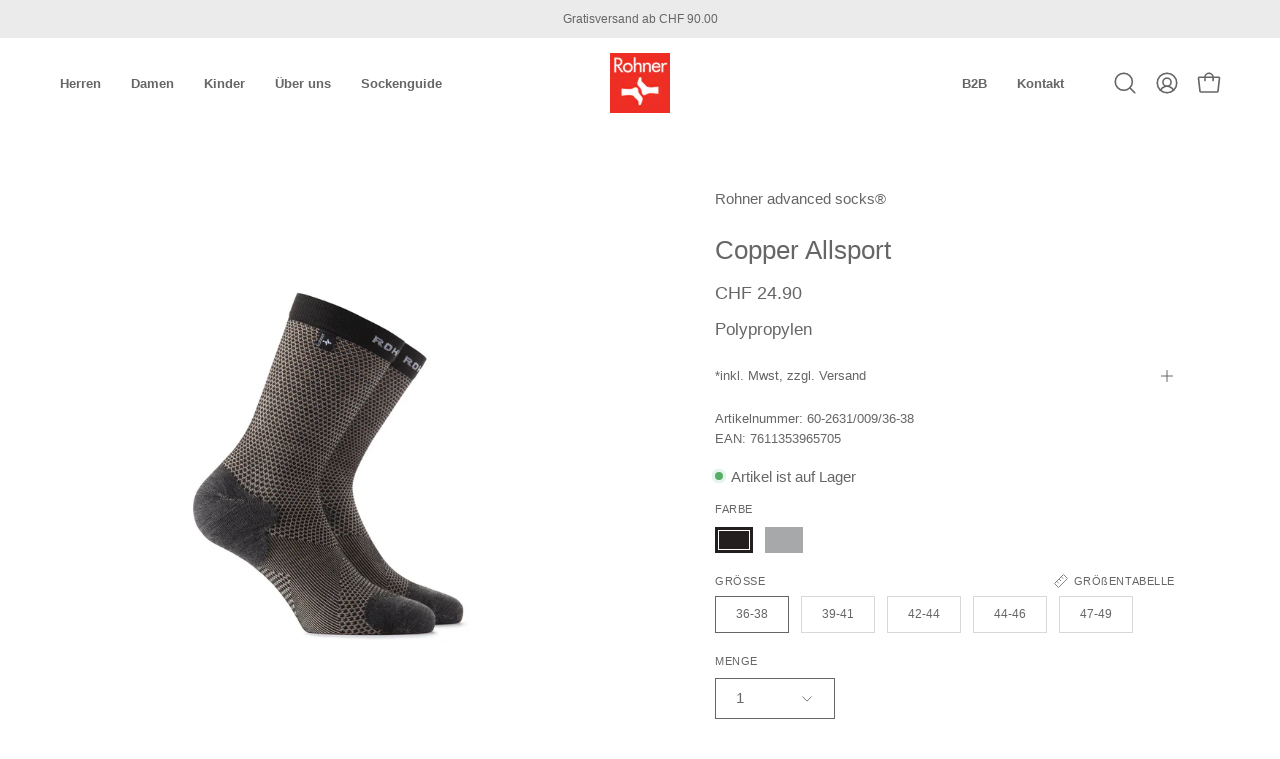

--- FILE ---
content_type: text/html; charset=utf-8
request_url: https://rohner-socks.com/products/copper-allsport
body_size: 113918
content:
<!doctype html>
<html class="no-js no-touch page-loading" lang="de">
<head>
<!-- Start of Shoplift scripts -->
<!-- 2025-05-19T15:13:00.7512049Z -->
<style>.shoplift-hide { opacity: 0 !important; }</style>
<style id="sl-preview-bar-hide">#preview-bar-iframe, #PBarNextFrameWrapper { display: none !important; }</style>
<script type="text/javascript">(function(rootPath, template, themeRole, themeId, isThemePreview){ /* Generated on 2026-01-25T13:30:01.4691018Z */(function(){"use strict";var $=document.createElement("style");$.textContent=`#shoplift-preview-control{position:fixed;max-width:332px;height:56px;background-color:#141414;z-index:9999;bottom:20px;display:flex;border-radius:8px;box-shadow:13px 22px 7px #0000,9px 14px 7px #00000003,5px 8px 6px #0000000d,2px 4px 4px #00000017,1px 1px 2px #0000001a,0 0 #0000001a;align-items:center;margin:0 auto;left:16px;right:16px;opacity:0;transform:translateY(20px);visibility:hidden;transition:opacity .4s ease-in-out,transform .4s ease-in-out,visibility 0s .4s}#shoplift-preview-control.visible{opacity:1;transform:translateY(0);visibility:visible;transition:opacity .4s ease-in-out,transform .4s ease-in-out,visibility 0s 0s}#shoplift-preview-control *{font-family:Inter,sans-serif;color:#fff;box-sizing:border-box;font-size:16px}#shoplift-preview-variant-title{font-weight:400;line-height:140%;font-size:16px;text-align:start;letter-spacing:-.16px;flex-grow:1;text-wrap:nowrap;overflow:hidden;text-overflow:ellipsis}#shoplift-preview-variant-selector{position:relative;display:block;padding:6px 0;height:100%;min-width:0;flex:1 1 auto}#shoplift-preview-variant-menu-trigger{border:none;cursor:pointer;width:100%;background-color:transparent;padding:0 16px;border-left:1px solid #333;border-right:1px solid #333;height:100%;display:flex;align-items:center;justify-content:start;gap:8px}#shoplift-preview-variant-selector .menu-variant-label{width:24px;height:24px;border-radius:50%;padding:6px;display:flex;justify-content:center;align-items:center;font-size:12px;font-style:normal;font-weight:600;line-height:100%;letter-spacing:-.12px;flex-shrink:0}#shoplift-preview-variant-selector .preview-variant-menu{position:absolute;bottom:110%;transform:translate3d(0,20px,0);visibility:hidden;pointer-events:none;opacity:0;cursor:pointer;background-color:#141414;border:1px solid #141414;border-radius:6px;width:100%;max-height:156px;overflow-y:auto;box-shadow:0 8px 16px #0003;z-index:1;transition:opacity .3s ease-in-out,transform .3s ease-in-out,visibility 0s .3s}#shoplift-preview-variant-selector .preview-variant-menu.preview-variant-menu__visible{visibility:visible;pointer-events:auto;opacity:100;transform:translateZ(0);transition:opacity .3s ease-in-out,transform .3s ease-in-out,visibility 0s 0s}@media screen and (max-width:400px){#shoplift-preview-variant-selector .preview-variant-menu{position:fixed;left:0;right:0;width:auto;bottom:110%}}#shoplift-preview-variant-selector .preview-variant-menu .preview-variant-menu--item{padding:12px 16px;display:flex;overflow:hidden}#shoplift-preview-variant-selector .preview-variant-menu .preview-variant-menu--item .menu-variant-label{margin-right:6px}#shoplift-preview-variant-selector .preview-variant-menu .preview-variant-menu--item span{overflow:hidden;text-overflow:ellipsis;text-wrap:nowrap;white-space:nowrap;color:#f6f6f6;font-size:14px;font-style:normal;font-weight:500}#shoplift-preview-variant-selector .preview-variant-menu .preview-variant-menu--item:hover{background-color:#545454}#shoplift-preview-variant-selector .preview-variant-menu .preview-variant-menu--item:last-of-type{border-bottom-left-radius:6px;border-bottom-right-radius:6px}#shoplift-preview-variant-selector .preview-variant-menu .preview-variant-menu--item:first-of-type{border-top-left-radius:6px;border-top-right-radius:6px}#shoplift-preview-control div:has(#shoplift-exit-preview-button){padding:0 16px}#shoplift-exit-preview-button{padding:6px 8px;font-weight:500;line-height:75%;border-radius:4px;background-color:transparent;border:none;text-decoration:none}#shoplift-exit-preview-button:hover{cursor:pointer;background-color:#333}/*$vite$:1*/`,document.head.appendChild($);var B=" daum[ /]| deusu/| yadirectfetcher|(?:^|[^g])news(?!sapphire)|(?<! (?:channel/|google/))google(?!(app|/google| pixel))|(?<! cu)bots?(?:\\b|_)|(?<!(?: ya| yandex|^job|inapp;) ?)search|(?<!(?:lib))http|(?<![hg]m)score|@[a-z][\\w-]+\\.|\\(\\)|\\.com|\\b\\d{13}\\b|^<|^[\\w \\.\\-\\(?:\\):]+(?:/v?\\d+(?:\\.\\d+)?(?:\\.\\d{1,10})*?)?(?:,|$)|^[^ ]{50,}$|^\\d+\\b|^\\w+/[\\w\\(\\)]*$|^active|^ad muncher|^amaya|^avsdevicesdk/|^biglotron|^bot|^bw/|^clamav[ /]|^client/|^cobweb/|^custom|^ddg[_-]android|^discourse|^dispatch/\\d|^downcast/|^duckduckgo|^facebook|^getright/|^gozilla/|^hobbit|^hotzonu|^hwcdn/|^jeode/|^jetty/|^jigsaw|^microsoft bits|^movabletype|^mozilla/\\d\\.\\d \\(compatible;?\\)$|^mozilla/\\d\\.\\d \\w*$|^navermailapp|^netsurf|^offline|^owler|^postman|^python|^rank|^read|^reed|^rest|^rss|^snapchat|^space bison|^svn|^swcd |^taringa|^thumbor/|^track|^valid|^w3c|^webbandit/|^webcopier|^wget|^whatsapp|^wordpress|^xenu link sleuth|^yahoo|^yandex|^zdm/\\d|^zoom marketplace/|^{{.*}}$|admin|analyzer|archive|ask jeeves/teoma|bit\\.ly/|bluecoat drtr|browsex|burpcollaborator|capture|catch|check|chrome-lighthouse|chromeframe|classifier|clean|cloud|crawl|cypress/|dareboost|datanyze|dejaclick|detect|dmbrowser|download|evc-batch/|feed|firephp|gomezagent|headless|httrack|hubspot marketing grader|hydra|ibisbrowser|images|insight|inspect|iplabel|ips-agent|java(?!;)|library|mail\\.ru/|manager|measure|neustar wpm|node|nutch|offbyone|optimize|pageburst|pagespeed|parser|perl|phantomjs|pingdom|powermarks|preview|proxy|ptst[ /]\\d|reputation|resolver|retriever|rexx;|rigor|rss\\b|scan|scrape|server|sogou|sparkler/|speedcurve|spider|splash|statuscake|synapse|synthetic|tools|torrent|trace|transcoder|url|virtuoso|wappalyzer|watch|webglance|webkit2png|whatcms/|zgrab",G=/bot|spider|crawl|http|lighthouse/i,V;function K(){if(V instanceof RegExp)return V;try{V=new RegExp(B,"i")}catch{V=G}return V}function j(l){return!!l&&K().test(l)}class L{timestamp;constructor(){this.timestamp=new Date}}class W extends L{type;testId;hypothesisId;constructor(t,e,i){super(),this.type=3,this.testId=t,this.hypothesisId=e,this.timestamp=i}}class J extends L{type;path;constructor(t){super(),this.type=4,this.path=t}}class Y extends L{type;cart;constructor(t){super(),this.type=5,this.cart=t}}class D extends Error{isBot;constructor(){super(),this.isBot=!0}}function Z(l,t,e){for(const i of t.selectors){const s=l.querySelectorAll(i.cssSelector);for(let r=0;r<s.length;r++)e(t.testId,t.hypothesisId)}H(l,t,(i,s,r,o,n)=>n(s,r),e)}function x(l,t,e){for(const i of t.selectors)F(l,t.testId,t.hypothesisId,i,e??(()=>{}));H(l,t,F,e??(()=>{}))}function M(l){return l.urlPatterns.reduce((t,e)=>{switch(e.operator){case"contains":return t+`.*${e}.*`;case"endsWith":return t+`.*${e}`;case"startsWith":return t+`${e}.*`}},"")}function H(l,t,e,i){new MutationObserver(()=>{for(const r of t.selectors)e(l,t.testId,t.hypothesisId,r,i)}).observe(l.documentElement,{childList:!0,subtree:!0})}function F(l,t,e,i,s){const r=l.querySelectorAll(i.cssSelector);for(let o=0;o<r.length;o++){let n=r.item(o);if(n instanceof HTMLElement&&n.dataset.shoplift!==""){n.dataset.shoplift="";for(const a of i.actions.sort(ot))n=Q(l,i.cssSelector,n,a)}}return r.length>0&&s?(s(t,e),!0):!1}function Q(l,t,e,i){switch(i.type){case"innerHtml":e.innerHTML=i.value;break;case"attribute":X(e,i.scope,i.value);break;case"css":tt(l,t,i.value);break;case"js":et(l,e,i);break;case"copy":return it(e);case"remove":st(e);break;case"move":rt(e,parseInt(i.value));break}return e}function X(l,t,e){l.setAttribute(t,e)}function tt(l,t,e){const i=l.createElement("style");i.innerHTML=`${t} { ${e} }`,l.getElementsByTagName("head")[0]?.appendChild(i)}function et(l,t,e){Function("document","element",`"use strict"; ${e.value}`)(l,t)}function it(l){const t=l.cloneNode(!0);if(!l.parentNode)throw"Can't copy node outside of DOM";return l.parentNode.insertBefore(t,l.nextSibling),t}function st(l){l.remove()}function rt(l,t){if(t===0)return;const e=Array.prototype.slice.call(l.parentElement.children).indexOf(l),i=Math.min(Math.max(e+t,0),l.parentElement.children.length-1);l.parentElement.children.item(i).insertAdjacentElement(t>0?"afterend":"beforebegin",l)}function ot(l,t){return N(l)-N(t)}function N(l){return l.type==="copy"||l.type==="remove"?0:1}var P=(l=>(l[l.Template=0]="Template",l[l.Theme=1]="Theme",l[l.UrlRedirect=2]="UrlRedirect",l[l.Script=3]="Script",l[l.Dom=4]="Dom",l[l.Price=5]="Price",l))(P||{});const nt="data:image/svg+xml,%3csvg%20width='12'%20height='12'%20viewBox='0%200%2012%2012'%20fill='none'%20xmlns='http://www.w3.org/2000/svg'%3e%3cpath%20d='M9.96001%207.90004C9.86501%207.90004%209.77001%207.86504%209.69501%207.79004L6.43501%204.53004C6.19501%204.29004%205.80501%204.29004%205.56501%204.53004L2.30501%207.79004C2.16001%207.93504%201.92001%207.93504%201.77501%207.79004C1.63001%207.64504%201.63001%207.40504%201.77501%207.26004L5.03501%204.00004C5.56501%203.47004%206.43001%203.47004%206.96501%204.00004L10.225%207.26004C10.37%207.40504%2010.37%207.64504%2010.225%207.79004C10.15%207.86004%2010.055%207.90004%209.96001%207.90004Z'%20fill='white'/%3e%3c/svg%3e",at="data:image/svg+xml,%3csvg%20width='14'%20height='24'%20viewBox='0%200%2014%2024'%20fill='none'%20xmlns='http://www.w3.org/2000/svg'%3e%3cpath%20d='M12.3976%2014.5255C12.2833%2013.8788%2012.0498%2013.3024%2011.6952%2012.7961C11.3416%2012.2898%2010.9209%2011.8353%2010.4353%2011.4317C9.94868%2011.0291%209.43546%2010.6488%208.89565%2010.292C8.48487%2010.049%208.09577%209.78565%207.72637%209.50402C7.35697%209.2224%207.08016%208.89503%206.89694%208.51987C6.71273%208.14471%206.67826%207.69533%206.79055%207.1697C6.86345%206.83216%206.97476%206.54647%207.12351%206.31162C7.27324%206.07778%207.47124%205.89986%207.7175%205.77684C7.96377%205.65483%208.21989%205.59383%208.48389%205.59383C8.88087%205.59383%209.17639%205.7016%209.3734%205.91714C9.56943%206.13268%209.68271%206.42345%209.71424%206.78946C9.74576%207.15547%209.72015%207.55401%209.63839%207.98509C9.55663%208.41617%209.43645%208.84724%209.27687%209.27934L13.5127%208.80149C13.9638%207.52656%2014.1017%206.42447%2013.9264%205.49725C13.751%204.56901%2013.2664%203.85122%2012.4724%203.34491C12.239%203.19648%2011.9779%203.07041%2011.6893%202.96569L12.0026%201.50979L9.86397%200L7.3875%201.50979L7.11169%202.78878C6.65166%202.8874%206.21724%203.01957%205.8114%203.19038C4.85292%203.594%204.06684%204.15115%203.45117%204.86385C2.83452%205.57655%202.42571%206.40108%202.22378%207.33847C2.06616%208.06947%202.04942%208.70796%202.17551%209.25087C2.30061%209.7948%202.52028%2010.2828%202.8355%2010.7139C3.14974%2011.145%203.51816%2011.5344%203.93977%2011.881C4.36039%2012.2288%204.782%2012.5521%205.20164%2012.851C5.68334%2013.1702%206.13844%2013.5169%206.56497%2013.8921C6.99052%2014.2672%207.31954%2014.7125%207.55004%2015.228C7.78055%2015.7445%207.81502%2016.3769%207.65347%2017.1262C7.56482%2017.5389%207.43676%2017.8765%207.27028%2018.1388C7.10381%2018.4011%206.89596%2018.5983%206.64772%2018.7295C6.3985%2018.8606%206.12071%2018.9267%205.8114%2018.9267C5.21641%2018.9267%204.79776%2018.6034%204.62833%2018.1632C4.4589%2017.7229%204.47367%2017.2583%204.60075%2016.5639C4.72782%2015.8705%205.05092%2015.1395%205.37107%2014.3699H1.17665C1.17665%2014.3699%200.207341%2016.1115%200.0310135%2017.6762C-0.0655232%2018.5302%200.0635208%2019.2653%200.41519%2019.8844C0.76686%2020.5036%201.33032%2020.9814%202.10655%2021.319C2.39222%2021.443%202.7104%2021.5447%203.05813%2021.623L2.54589%2024H7.17473L7.7047%2021.5386C8.08493%2021.442%208.43857%2021.3231%208.76562%2021.1787C9.73985%2020.7476%2010.52%2020.1427%2011.1071%2019.3649C11.6932%2018.5871%2012.0873%2017.7291%2012.2892%2016.7917C12.4744%2015.9295%2012.5099%2015.1741%2012.3966%2014.5275L12.3976%2014.5255Z'%20fill='white'/%3e%3c/svg%3e";async function lt(l){let t=l.replace(/-/g,"+").replace(/_/g,"/");for(;t.length%4;)t+="=";const e=atob(t),i=Uint8Array.from(e,o=>o.charCodeAt(0)),s=new Blob([i]).stream().pipeThrough(new DecompressionStream("gzip")),r=await new Response(s).text();return JSON.parse(r)}function _(l,t){return typeof t=="string"&&/\d{4}-\d{2}-\d{2}T\d{2}:\d{2}:\d{2}.\d+(?:Z|[+-]\d+)/.test(t)?new Date(t):t}function O(l,t){return t}function k(l,t=!1,e=!1,i=","){const s=l/100;if(e){const o=Math.round(s).toLocaleString("en-US");return i!==","?o.replace(/,/g,i):o}else{const r=t?",":".",o=s.toFixed(2).split("."),n=parseInt(o[0],10),a=o[1]??"00",c=n.toLocaleString("en-US");return i!==","?`${c.replace(/,/g,i)}${r}${a}`:t?`${c.replace(/,/g,".")}${r}${a}`:`${c}${r}${a}`}}function R(l,t,e,i){const s=t.replace("{{amount}}",k(l,!1,!1)).replace("{{amount_no_decimals}}",k(l,!1,!0)).replace("{{amount_with_comma_separator}}",k(l,!0,!1)).replace("{{amount_no_decimals_with_comma_separator}}",k(l,!0,!0)).replace("{{amount_with_space_separator}}",k(l,!1,!1," ")).replace("{{amount_no_decimals_with_space_separator}}",k(l,!1,!0," ")).replace("{{amount_with_apostrophe_separator}}",k(l,!1,!1,"'")).replace("{{amount_no_decimals_with_apostrophe_separator}}",k(l,!1,!0,"'")).replace("{{amount_with_period_and_space_separator}}",k(l,!1,!1,". ")).replace("{{amount_no_decimals_with_period_and_space_separator}}",k(l,!1,!0,". "));return i?`${s} ${e}`:s}function q(l){return l.replace(/[^\d.,\s-]/g,"").trim()}function ct(l){const t=new Map;for(const[e,i,s]of l.v)t.set(e,{priceInCents:i,compareAtPriceInCents:s});return t}function dt(l,t,e,i){const{priceInCents:s,compareAtPriceInCents:r}=e,{mf:o,c:n,cce:a}=i;if(l.getAttribute("data-sl-attribute-p")===t)l.innerHTML=R(s,o,n,a);else if(l.getAttribute("data-sl-attribute-cap")===t)r<=0||r<=s?l.remove():l.innerHTML=R(r,o,n,a);else if(l.getAttribute("data-sl-attribute-discount")===t&&!(r<=0||r<=s)){const h=Math.round((r-s)/r*100),u=q(R(r-s,o,n,!1)),p=l.getAttribute("data-sl-format")||"percent";p==="percent"?l.textContent=`-${h}%`:p==="amount"?l.textContent=`-${u}`:p==="both"&&(l.textContent=`-${h}% (-${u})`)}}function ht(l){const t=[],e={id:"url-pattern",operator:"contains",value:"/"};for(const[i,s,r]of l.v){t.push({id:`p-${i}`,cssSelector:`[data-sl-attribute-p="${i}"]`,urlPatterns:[e],actions:[{id:`p-action-${i}`,type:"innerHtml",scope:"price",value:R(s,l.mf,l.c,l.cce)}]});const o=r<=0||r<=s;if(t.push({id:`cap-${i}`,cssSelector:`[data-sl-attribute-cap="${i}"]`,urlPatterns:[e],actions:[{id:`cap-action-${i}`,type:o?"remove":"innerHtml",scope:"compare-at-price",value:o?"":R(r,l.mf,l.c,l.cce)}]}),!o&&r>s){const n=Math.round((r-s)/r*100),a=q(R(r-s,l.mf,l.c,!1));t.push({id:`d-${i}`,cssSelector:`[data-sl-attribute-discount="${i}"]`,urlPatterns:[e],actions:[{id:`d-action-${i}`,type:"js",scope:null,value:`(function(doc, el) {              var format = el.getAttribute('data-sl-format') || 'percent';              if (format === 'percent') {                el.textContent = '-${n}%';              } else if (format === 'amount') {                el.textContent = '-${a}';              } else if (format === 'both') {                el.textContent = '-${n}% (-${a})';              }            })`}]})}}return t}let U=!1;class pt{constructor(t,e,i,s,r,o,n,a,c,h,u){this.shop=t,this.host=e,this.eventHost=i,this.disableReferrerOverride=a,this.logHistory=[],this.legacySessionKey=`SHOPLIFT_SESSION_${this.shop}`,this.cssHideClass=s?"shoplift-hide":"",this.testConfigs=h.map(d=>({...d,startAt:new Date(d.startAt),statusHistory:d.statusHistory.map(v=>({...v,createdAt:new Date(v.createdAt)}))})),this.inactiveTestConfigs=u,this.sendPageView=!!r,this.shopliftDebug=o===!0,this.gaConfig=n!=={"sendEvents":false,"mode":"gtag"}?n:{sendEvents:!1},this.fetch=window.fetch.bind(window),this.localStorageSet=window.localStorage.setItem.bind(window.localStorage),this.localStorageGet=window.localStorage.getItem.bind(window.localStorage);const p=this.getDeviceType();this.device=p!=="tablet"?p:"mobile",this.state=this.loadState(),this.shopifyAnalyticsId=this.getShopifyAnalyticsId(),this.testsFilteredByAudience=h.filter(d=>d.status=="active"),this.getCountryTimeout=c===1000?1e3:c,this.log("State Loaded",JSON.stringify(this.state))}DATA_SL_ATTRIBUTE_P="data-sl-attribute-p";DATA_SL_TEST_ID="data-sl-test-id";VIEWPORT_TRACK_THRESHOLD=.5;temporarySessionKey="Shoplift_Session";essentialSessionKey="Shoplift_Essential";analyticsSessionKey="Shoplift_Analytics";priceSelectorsSessionKey="Shoplift_PriceSelectors";legacySessionKey;cssHideClass;testConfigs;inactiveTestConfigs;testsFilteredByAudience;sendPageView;shopliftDebug;gaConfig;getCountryTimeout;state;shopifyAnalyticsId;cookie=document.cookie;isSyncing=!1;isSyncingGA=!1;fetch;localStorageSet;localStorageGet;sessionStorageSet=window.sessionStorage.setItem.bind(window.sessionStorage);sessionStorageGet=window.sessionStorage.getItem.bind(window.sessionStorage);urlParams=new URLSearchParams(window.location.search);device;logHistory;activeViewportObservers=new Map;deriveCategoryFromExistingTests(){if(!this.state.temporary.testCategory&&this.state.essential.visitorTests.length>0){const t=this.state.essential.visitorTests.some(e=>{if(!e.hypothesisId)return!1;const i=this.getHypothesis(e.hypothesisId);return i&&["theme","basicScript","price"].includes(i.type)});this.state.temporary.testCategory=t?"global":"conditional",this.persistTemporaryState(),this.log("Derived test category from existing visitorTests: %s",this.state.temporary.testCategory)}}async init(){try{if(this.log("Shoplift script initializing"),window.Shopify&&window.Shopify.designMode){this.log("Skipping script for design mode");return}if(window.location.href.includes("slScreenshot=true")){this.log("Skipping script for screenshot");return}if(window.location.hostname.endsWith(".edgemesh.com")){this.log("Skipping script for preview");return}if(window.location.href.includes("isShopliftMerchant")){const e=this.urlParams.get("isShopliftMerchant")==="true";this.log("Setting merchant session to %s",e),this.state.temporary.isMerchant=e,this.persistTemporaryState()}if(this.state.temporary.isMerchant){this.log("Setting up preview for merchant"),typeof window.shoplift!="object"&&this.setShopliftStub(),this.state.temporary.previewConfig||this.hidePage(),await this.initPreview(),document.querySelector("#sl-preview-bar-hide")?.remove();return}if(this.state.temporary.previewConfig=void 0,j(navigator.userAgent))return;if(navigator.userAgent.includes("Chrome/118")){this.log("Random: %o",[Math.random(),Math.random(),Math.random()]);const e=await this.makeRequest({url:`${this.eventHost}/api/v0/events/ip`,method:"get"}).then(i=>i?.json());this.log(`IP: ${e}`),this.makeRequest({url:`${this.eventHost}/api/v0/logs`,method:"post",data:JSON.stringify(this.debugState(),O)}).catch()}if(this.shopifyAnalyticsId=this.getShopifyAnalyticsId(),this.monitorConsentChange(),this.checkForThemePreview())return;if(!this.disableReferrerOverride&&this.state.temporary.originalReferrer!=null){this.log(`Overriding referrer from '${document.referrer}' to '${this.state.temporary.originalReferrer}'`);const e=this.state.temporary.originalReferrer;delete this.state.temporary.originalReferrer,this.persistTemporaryState(),Object.defineProperty(document,"referrer",{get:()=>e,enumerable:!0,configurable:!0})}if(await this.refreshVisitor(this.shopifyAnalyticsId),await this.handleVisitorTest()){this.log("Redirecting for visitor test");return}this.setShoplift(),this.showPage(),this.ensureCartAttributesForExistingPriceTests(!1),await this.finalize(),console.log("SHOPLIFT SCRIPT INITIALIZED!")}catch(t){if(t instanceof D)return;throw t}finally{typeof window.shoplift!="object"&&this.setShopliftStub()}}getVariantColor(t){switch(t){case"a":return{text:"#141414",bg:"#E2E2E2"};case"b":return{text:"rgba(255, 255, 255, 1)",bg:"rgba(37, 99, 235, 1)"}}}getDefaultVariantTitle(t){return t.title?t.title:t.type==="price"?t.isControl?"Original prices":"Variant prices":t.isControl?"Original":"Untitled variant "+t.label.toUpperCase()}async initPreview(){const t=this.urlParams.get("previewConfig");if(t){this.state.temporary.previewConfig=void 0,this.log("Setting up the preview"),this.log("Found preview config, writing to temporary state");const e=await lt(t);if(this.state.temporary.previewConfig=e,this.state.temporary.previewConfig.testTypeCategory===P.Price){this.hidePage(!0);const s=this.state.temporary.previewConfig;let r=`${this.host}/api/dom-selectors/${s.storeId}/${s.testId}/${s.isDraft||!1}`;s.shopifyProductId&&(r+=`?productId=${s.shopifyProductId}`);const o=await this.makeJsonRequest({method:"get",url:r}).catch(n=>(this.log("Error getting domSelectors",n),null));s.variants.forEach(n=>n.domSelectors=o[n.id]?.domSelectors)}this.persistTemporaryState();const i=new URL(window.location.toString());i.searchParams.delete("previewConfig"),this.queueRedirect(i)}else if(this.state.temporary.previewConfig){this.showPage();const e=this.state.temporary.previewConfig;e.testTypeCategory===P.Template&&this.handleTemplatePreview(e)&&this.initPreviewControls(e),e.testTypeCategory===P.UrlRedirect&&this.handleUrlPreview(e)&&this.initPreviewControls(e),e.testTypeCategory===P.Script&&this.handleScriptPreview(e)&&this.initPreviewControls(e),e.testTypeCategory===P.Price&&await this.handlePricePreview(e)&&this.initPreviewControls(e)}}initPreviewControls(t){document.addEventListener("DOMContentLoaded",()=>{const e=t.variants.find(v=>v.id===t.currentVariant),i=e?.label||"a",s=t.variants,r=document.createElement("div");r.id="shoplift-preview-control";const o=document.createElement("div"),n=document.createElement("img");n.src=at,n.height=24,n.width=14,o.style.padding="0 16px",o.style.lineHeight="100%",o.appendChild(n),r.appendChild(o);const a=document.createElement("div");a.id="shoplift-preview-variant-selector";const c=document.createElement("button");c.id="shoplift-preview-variant-menu-trigger";const h=document.createElement("div");h.className="menu-variant-label",h.style.backgroundColor=this.getVariantColor(i).bg,h.style.color=this.getVariantColor(i).text,h.innerText=i.toUpperCase(),c.appendChild(h);const u=document.createElement("span");if(u.id="shoplift-preview-variant-title",u.innerText=e?this.getDefaultVariantTitle(e):"Untitled variant "+i.toUpperCase(),c.appendChild(u),s.length>1){const v=document.createElement("img");v.src=nt,v.width=12,v.height=12,v.style.height="12px",v.style.width="12px",c.appendChild(v);const T=document.createElement("div");T.className="preview-variant-menu";for(const m of t.variants.filter(S=>S.id!==t.currentVariant)){const S=document.createElement("div");S.className="preview-variant-menu--item";const I=document.createElement("div");I.className="menu-variant-label",I.style.backgroundColor=this.getVariantColor(m.label).bg,I.style.color=this.getVariantColor(m.label).text,I.style.flexShrink="0",I.innerText=m.label.toUpperCase(),S.appendChild(I);const y=document.createElement("span");y.innerText=this.getDefaultVariantTitle(m),S.appendChild(y),S.addEventListener("click",()=>{this.pickVariant(m.id)}),T.appendChild(S)}a.appendChild(T),c.addEventListener("click",()=>{T.className!=="preview-variant-menu preview-variant-menu__visible"?T.classList.add("preview-variant-menu__visible"):T.classList.remove("preview-variant-menu__visible")}),document.addEventListener("click",m=>{m.target instanceof Element&&!c.contains(m.target)&&T.className==="preview-variant-menu preview-variant-menu__visible"&&T.classList.remove("preview-variant-menu__visible")})}else c.style.pointerEvents="none",h.style.margin="0";a.appendChild(c),r.appendChild(a);const p=document.createElement("div"),d=document.createElement("button");d.id="shoplift-exit-preview-button",d.innerText="Exit",p.appendChild(d),d.addEventListener("click",()=>{this.exitPreview()}),r.appendChild(p),document.body.appendChild(r),requestAnimationFrame(()=>{r.classList.add("visible")})}),this.ensureCartAttributesForExistingPriceTests(!0)}pickVariant(t){if(this.state.temporary.previewConfig){const e=this.state.temporary.previewConfig,i=new URL(window.location.toString());if(e.testTypeCategory===P.UrlRedirect){const s=e.variants.find(r=>r.id===e.currentVariant)?.redirectUrl;if(i.pathname===s){const r=e.variants.find(o=>o.id===t)?.redirectUrl;r&&(i.pathname=r)}}if(e.testTypeCategory===P.Template){const s=e.variants.find(r=>r.id===e.currentVariant)?.pathName;if(s&&i.pathname===s){const r=e.variants.find(o=>o.id===t)?.pathName;r&&r!==s&&(i.pathname=r)}}e.currentVariant=t,this.persistTemporaryState(),this.queueRedirect(i)}}exitPreview(){const t=new URL(window.location.toString());if(this.state.temporary.previewConfig?.testTypeCategory===P.Template&&t.searchParams.delete("view"),this.state.temporary.previewConfig?.testTypeCategory===P.Script&&t.searchParams.delete("slVariant"),this.state.temporary.previewConfig?.testTypeCategory===P.UrlRedirect){const i=this.state.temporary.previewConfig.variants.filter(r=>!r.isControl&&r.redirectUrl!==null).map(r=>r.redirectUrl),s=this.state.temporary.previewConfig.variants.find(r=>r.label==="a")?.redirectUrl;i.includes(t.pathname)&&s&&(t.pathname=s)}this.state.temporary.previewConfig=void 0,this.persistTemporaryState(),this.hidePage(),this.queueRedirect(t)}handleTemplatePreview(t){const e=t.currentVariant,i=t.variants.find(a=>a.id===e);if(!i)return!1;const s=t.variants.find(a=>a.isControl);if(!s)return!1;this.log("Setting up template preview for type",s.type);const r=new URL(window.location.toString()),o=r.searchParams.get("view"),n=i.type===s.type;return!n&&!i.isControl&&template.suffix===s.affix&&this.typeFromTemplate()===s.type&&i.pathName!==null?(this.log("Hit control template type, redirecting to the variant url"),this.hidePage(),r.pathname=i.pathName,this.queueRedirect(r),!0):(!i.isControl&&this.typeFromTemplate()==i.type&&template.suffix===s.affix&&n&&o!==(i.affix||"__DEFAULT__")&&(this.log("Template type and affix match control, updating the view param"),r.searchParams.delete("view"),this.log("Setting the new viewParam to",i.affix||"__DEFAULT__"),this.hidePage(),r.searchParams.set("view",i.affix||"__DEFAULT__"),this.queueRedirect(r)),o!==null&&o!==i.affix&&(r.searchParams.delete("view"),this.hidePage(),this.queueRedirect(r)),!0)}handleUrlPreview(t){const e=t.currentVariant,i=t.variants.find(o=>o.id===e),s=t.variants.find(o=>o.isControl)?.redirectUrl;if(!i)return!1;this.log("Setting up URL redirect preview");const r=new URL(window.location.toString());return r.pathname===s&&!i.isControl&&i.redirectUrl!==null&&(this.log("Url matches control, redirecting"),this.hidePage(),r.pathname=i.redirectUrl,this.queueRedirect(r)),!0}handleScriptPreview(t){const e=t.currentVariant,i=t.variants.find(o=>o.id===e);if(!i)return!1;this.log("Setting up script preview");const s=new URL(window.location.toString());return s.searchParams.get("slVariant")!==i.id&&(this.log("current id doesn't match the variant, redirecting"),s.searchParams.delete("slVariant"),this.log("Setting the new slVariantParam"),this.hidePage(),s.searchParams.set("slVariant",i.id),this.queueRedirect(s)),!0}async handlePricePreview(t){const e=t.currentVariant,i=t.variants.find(s=>s.id===e);return i?(this.log("Setting up price preview"),i.domSelectors&&i.domSelectors.length>0&&(x(document,{testId:t.testId,hypothesisId:i.id,selectors:i.domSelectors}),this.ensureCartAttributesForExistingPriceTests(!0)),!0):!1}async finalize(){const t=await this.getCartState();t!==null&&this.queueCartUpdate(t),this.pruneStateAndSave(),await this.syncAllEvents()}setShoplift(){this.log("Setting up public API");const e=this.urlParams.get("slVariant")==="true",i=e?null:this.urlParams.get("slVariant");window.shoplift={isHypothesisActive:async s=>{if(this.log("Script checking variant for hypothesis '%s'",s),e)return this.log("Forcing variant for hypothesis '%s'",s),!0;if(i!==null)return this.log("Forcing hypothesis '%s'",i),s===i;const r=this.testConfigs.find(n=>n.hypotheses.some(a=>a.id===s));if(!r)return this.log("No test found for hypothesis '%s'",s),!1;const o=this.state.essential.visitorTests.find(n=>n.testId===r.id);return o?(this.log("Active visitor test found",s),o.hypothesisId===s):(await this.manuallySplitVisitor(r),this.testConfigs.some(n=>n.hypotheses.some(a=>a.id===s&&this.state.essential.visitorTests.some(c=>c.hypothesisId===a.id))))},setAnalyticsConsent:async s=>{await this.onConsentChange(s,!0)},getVisitorData:()=>({visitor:this.state.analytics.visitor,visitorTests:this.state.essential.visitorTests.filter(s=>!s.isInvalid).map(s=>{const{shouldSendToGa:r,savedAt:o,...n}=s;return n})})}}setShopliftStub(){this.log("Setting up stubbed public API");const e=this.urlParams.get("slVariant")==="true",i=e?null:this.urlParams.get("slVariant");window.shoplift={isHypothesisActive:s=>Promise.resolve(e||s===i),setAnalyticsConsent:()=>Promise.resolve(),getVisitorData:()=>({visitor:null,visitorTests:[]})}}async manuallySplitVisitor(t){this.log("Starting manual split for test '%s'",t.id),await this.handleVisitorTest([t]);const e=this.getReservationForTest(t.id);e&&!e.isRealized&&e.entryCriteriaKey&&(this.log("Realizing manual API reservation for test '%s'",t.id),this.realizeReservationForCriteria(e.entryCriteriaKey)),this.saveState(),this.syncAllEvents()}async handleVisitorTest(t){await this.filterTestsByAudience(this.testConfigs,this.state.analytics.visitor??this.buildBaseVisitor(),this.state.essential.visitorTests),this.deriveCategoryFromExistingTests(),this.clearStaleReservations();let e=t?t.filter(i=>this.testsFilteredByAudience.some(s=>s.id===i.id)):[...this.testsForUrl(this.testsFilteredByAudience),...this.domTestsForUrl(this.testsFilteredByAudience)];try{if(e.length===0)return this.log("No tests found"),!1;this.log("Checking for existing visitor test on page");const i=this.getCurrentVisitorHypothesis(e);if(i){this.log("Found current visitor test");const a=this.considerRedirect(i);return a&&(this.log("Redirecting for current visitor test"),this.redirect(i)),a}const s=this.getReservationForCurrentPage();if(s){this.log("Found matching reservation for current page: %s",s.testId);const a=this.getHypothesis(s.hypothesisId);if(a){a.type!=="price"&&this.realizeReservationForCriteria(s.entryCriteriaKey);const c=this.considerRedirect(a);return c&&this.redirect(a),c}}this.log("No active test relation for test page");const r=this.testsForUrl(this.inactiveTestConfigs.filter(a=>this.testIsPaused(a)&&a.hypotheses.some(c=>this.state.essential.visitorTests.some(h=>h.hypothesisId===c.id)))).map(a=>a.id);if(r.length>0)return this.log("Visitor has paused tests for test page, skipping test assignment: %o",r),!1;if(!this.state.temporary.testCategory){const a=this.testsFilteredByAudience.filter(h=>this.isGlobalEntryCriteria(this.getEntryCriteriaKey(h))),c=this.testsFilteredByAudience.filter(h=>!this.isGlobalEntryCriteria(this.getEntryCriteriaKey(h)));if(this.log("Category dice roll - global tests: %o, conditional tests: %o",a.map(h=>({id:h.id,title:h.title,criteria:this.getEntryCriteriaKey(h)})),c.map(h=>({id:h.id,title:h.title,criteria:this.getEntryCriteriaKey(h)}))),a.length>0&&c.length>0){const h=a.length,u=c.length,p=h+u,d=Math.random()*p;this.state.temporary.testCategory=d<h?"global":"conditional",this.log("Category dice roll: rolled %.2f of %d (global weight: %d, conditional weight: %d), selected '%s'",d,p,h,u,this.state.temporary.testCategory)}else a.length>0?(this.state.temporary.testCategory="global",this.log("Only global tests available, setting category to global")):(this.state.temporary.testCategory="conditional",this.log("Only conditional tests available, setting category to conditional"));this.persistTemporaryState()}const o=this.state.temporary.testCategory;if(this.log("Visitor test category: %s",o),o==="global"){const a=this.testsFilteredByAudience.filter(c=>!this.isGlobalEntryCriteria(this.getEntryCriteriaKey(c)));for(const c of a)this.markTestAsBlocked(c,"category:global");e=e.filter(c=>this.isGlobalEntryCriteria(this.getEntryCriteriaKey(c)))}else{const a=this.testsFilteredByAudience.filter(c=>this.isGlobalEntryCriteria(this.getEntryCriteriaKey(c)));for(const c of a)this.markTestAsBlocked(c,"category:conditional");e=e.filter(c=>!this.isGlobalEntryCriteria(this.getEntryCriteriaKey(c)))}if(e.length===0)return this.log("No tests remaining after category filter"),!1;this.createReservations(e);const n=this.getReservationForCurrentPage();if(n&&!n.isRealized){const a=this.getHypothesis(n.hypothesisId);if(a){a.type!=="price"&&this.realizeReservationForCriteria(n.entryCriteriaKey);const c=this.considerRedirect(a);return c&&(this.log("Redirecting for new test"),this.redirect(a)),c}}return!1}finally{this.includeInDomTests(),this.saveState()}}includeInDomTests(){this.applyControlForAudienceFilteredPriceTests();const t=this.getDomTestsForCurrentUrl(),e=this.getVisitorDomHypothesis(t);for(const i of t){this.log("Evaluating dom test '%s'",i.id);const s=i.hypotheses.some(d=>d.type==="price");if(this.state.essential.visitorTests.find(d=>d.testId===i.id&&d.isInvalid&&!d.hypothesisId)){if(this.log("Visitor is blocked from test '%s', applying control prices if price test",i.id),s){const d=i.hypotheses.find(v=>v.isControl);d?.priceData&&(this.applyPriceTestWithMapLookup(i.id,d,[d],()=>{this.log("Control prices applied for blocked visitor, no metrics tracked")}),this.updatePriceTestHiddenInputs(i.id,"control",!1))}continue}const o=this.getReservationForTest(i.id);let n=null,a=!1;const c=e.find(d=>i.hypotheses.some(v=>d.id===v.id));if(o)n=this.getHypothesis(o.hypothesisId)??null,this.log("Using reserved hypothesis '%s' for test '%s'",o.hypothesisId,i.id);else if(c)n=c,this.log("Using existing hypothesis assignment for test '%s'",i.id);else if(s){const d=this.visitorActiveTestTypeWithReservations();d?(a=!0,this.log("Visitor already in test type '%s', treating as non-test for price test '%s'",d,i.id)):n=this.pickHypothesis(i)}else n=this.pickHypothesis(i);if(a&&s){const d=i.hypotheses.find(v=>v.isControl);d?.priceData&&(this.log("Applying control prices for non-test visitor on price test '%s' (Map-based)",i.id),this.applyPriceTestWithMapLookup(i.id,d,[d],()=>{this.log("Control prices applied for non-test visitor, no metrics tracked")}),this.updatePriceTestHiddenInputs(i.id,"control",!1));continue}if(!n){this.log("Failed to pick hypothesis for test");continue}const h=i.bayesianRevision??4,u=n.type==="price",p=h>=5;if(u&&p){if(this.log(`Price test with Map-based lookup (v${h}): ${i.id}`),!n.priceData){this.log("No price data for hypothesis '%s', skipping",n.id);continue}const d=n.isControl?"control":"variant";this.log(`Setting up Map-based price test for ${d} (test: ${i.id})`),this.applyPriceTestWithMapLookup(i.id,n,i.hypotheses,v=>{const T=this.getReservationForTest(v);T&&!T.isRealized&&T.entryCriteriaKey?this.realizeReservationForCriteria(T.entryCriteriaKey):this.queueAddVisitorToTest(v,n),this.saveState(),this.queuePageView(window.location.pathname),this.syncAllEvents()});continue}if(u&&!p){this.log(`Price test without viewport tracking (v${h}): ${i.id}`);const d=this.getDomSelectorsForHypothesis(n);if(d.length===0)continue;x(document,{testId:i.id,hypothesisId:n.id,selectors:d},v=>{this.queueAddVisitorToTest(v,n),this.saveState(),this.queuePageView(window.location.pathname),this.syncAllEvents()});continue}if(!n.domSelectors||n.domSelectors.length===0){this.log("No selectors found, skipping hypothesis");continue}x(document,{testId:i.id,hypothesisId:n.id,selectors:n.domSelectors},d=>{this.queueAddVisitorToTest(d,n),this.saveState(),this.queuePageView(window.location.pathname),this.syncAllEvents()})}}considerRedirect(t){if(this.log("Considering redirect for hypothesis '%s'",t.id),t.isControl)return this.log("Skipping redirect for control"),!1;if(t.type==="basicScript"||t.type==="manualScript")return this.log("Skipping redirect for script test"),!1;const e=this.state.essential.visitorTests.find(o=>o.hypothesisId===t.id),i=new URL(window.location.toString()),r=new URLSearchParams(window.location.search).get("view");if(t.type==="theme"){if(!(t.themeId===themeId)){if(this.log("Theme id '%s' is not hypothesis theme ID '%s'",t.themeId,themeId),e&&e.themeId!==t.themeId&&(e.themeId===themeId||!this.isThemePreview()))this.log("On old theme, redirecting and updating local visitor"),e.themeId=t.themeId;else if(this.isThemePreview())return this.log("On non-test theme, skipping redirect"),!1;return this.log("Hiding page to redirect for theme test"),this.hidePage(),!0}return!1}else if(t.type!=="dom"&&t.type!=="price"&&t.affix!==template.suffix&&t.affix!==r||t.redirectPath&&!i.pathname.endsWith(t.redirectPath))return this.log("Hiding page to redirect for template test"),this.hidePage(),!0;return this.log("Not redirecting"),!1}redirect(t){if(this.log("Redirecting to hypothesis '%s'",t.id),t.isControl)return;const e=new URL(window.location.toString());if(e.searchParams.delete("view"),t.redirectPath){const i=RegExp("^(/w{2}-w{2})/").exec(e.pathname);if(i&&i.length>1){const s=i[1];e.pathname=`${s}${t.redirectPath}`}else e.pathname=t.redirectPath}else t.type==="theme"?(e.searchParams.set("_ab","0"),e.searchParams.set("_fd","0"),e.searchParams.set("_sc","1"),e.searchParams.set("preview_theme_id",t.themeId.toString())):t.type!=="urlRedirect"&&e.searchParams.set("view",t.affix);this.queueRedirect(e)}async refreshVisitor(t){if(t===null||!this.state.essential.isFirstLoad||!this.testConfigs.some(i=>i.visitorOption!=="all"))return;this.log("Refreshing visitor"),this.hidePage();const e=await this.getVisitor(t);e&&e.id&&this.updateLocalVisitor(e)}buildBaseVisitor(){return{shopifyAnalyticsId:this.shopifyAnalyticsId,device:this.device,country:null,...this.state.essential.initialState}}getInitialState(){const t=this.getUTMValue("utm_source")??"",e=this.getUTMValue("utm_medium")??"",i=this.getUTMValue("utm_campaign")??"",s=this.getUTMValue("utm_content")??"",r=window.document.referrer,o=this.device;return{createdAt:new Date,utmSource:t,utmMedium:e,utmCampaign:i,utmContent:s,referrer:r,device:o}}checkForThemePreview(){return this.log("Checking for theme preview"),window.location.hostname.endsWith(".shopifypreview.com")?(this.log("on shopify preview domain"),this.clearThemeBar(!0,!1,this.state),document.querySelector("#sl-preview-bar-hide")?.remove(),!1):this.isThemePreview()?this.state.essential.visitorTests.some(t=>t.isThemeTest&&t.hypothesisId!=null&&this.getHypothesis(t.hypothesisId)&&t.themeId===themeId)?(this.log("On active theme test, removing theme bar"),this.clearThemeBar(!1,!0,this.state),!1):this.state.essential.visitorTests.some(t=>t.isThemeTest&&t.hypothesisId!=null&&!this.getHypothesis(t.hypothesisId)&&t.themeId===themeId)?(this.log("Visitor is on an inactive theme test, redirecting to main theme"),this.redirectToMainTheme(),!0):this.state.essential.isFirstLoad?(this.log("No visitor found on theme preview, redirecting to main theme"),this.redirectToMainTheme(),!0):this.inactiveTestConfigs.some(t=>t.hypotheses.some(e=>e.themeId===themeId))?(this.log("Current theme is an inactive theme test, redirecting to main theme"),this.redirectToMainTheme(),!0):this.testConfigs.some(t=>t.hypotheses.some(e=>e.themeId===themeId))?(this.log("Falling back to clearing theme bar"),this.clearThemeBar(!1,!0,this.state),!1):(this.log("No tests on current theme, skipping script"),this.clearThemeBar(!0,!1,this.state),document.querySelector("#sl-preview-bar-hide")?.remove(),!0):(this.log("Not on theme preview"),this.clearThemeBar(!0,!1,this.state),!1)}redirectToMainTheme(){this.hidePage();const t=new URL(window.location.toString());t.searchParams.set("preview_theme_id",""),this.queueRedirect(t)}testsForUrl(t){const e=new URL(window.location.href),i=this.typeFromTemplate();return t.filter(s=>s.hypotheses.some(r=>r.type!=="dom"&&r.type!=="price"&&(r.isControl&&r.type===i&&r.affix===template.suffix||r.type==="theme"||r.isControl&&r.type==="urlRedirect"&&r.redirectPath&&e.pathname.endsWith(r.redirectPath)||r.type==="basicScript"))&&(s.ignoreTestViewParameterEnforcement||!e.searchParams.has("view")||s.hypotheses.map(r=>r.affix).includes(e.searchParams.get("view")??"")))}domTestsForUrl(t){const e=new URL(window.location.href);return t.filter(i=>i.hypotheses.some(s=>s.type!=="dom"&&s.type!=="price"?!1:s.type==="price"&&s.priceData&&s.priceData.v.length>0?!0:s.domSelectors&&s.domSelectors.some(r=>new RegExp(M(r)).test(e.toString()))))}async filterTestsByAudience(t,e,i){const s=[];let r=e.country;!r&&t.some(o=>o.requiresCountry&&!i.some(n=>n.testId===o.id))&&(this.log("Hiding page to check geoip"),this.hidePage(),r=await this.makeJsonRequest({method:"get",url:`${this.eventHost}/api/v0/visitors/get-country`,signal:AbortSignal.timeout(this.getCountryTimeout)}).catch(o=>(this.log("Error getting country",o),null)));for(const o of t){if(this.log("Checking audience for test '%s'",o.id),this.state.essential.visitorTests.some(c=>c.testId===o.id&&c.hypothesisId==null)){console.log(`Skipping blocked test '${o.id}'`);continue}const n=this.visitorCreatedDuringTestActive(o.statusHistory);(i.some(c=>c.testId===o.id&&(o.device==="all"||o.device===e.device&&o.device===this.device))||this.isTargetAudience(o,e,n,r))&&(this.log("Visitor is in audience for test '%s'",o.id),s.push(o))}this.testsFilteredByAudience=s}isTargetAudience(t,e,i,s){const r=this.getChannel(e);return(t.device==="all"||t.device===e.device&&t.device===this.device)&&(t.visitorOption==="all"||t.visitorOption==="new"&&i||t.visitorOption==="returning"&&!i)&&(t.targetAudiences.length===0||t.targetAudiences.reduce((o,n)=>o||n.reduce((a,c)=>a&&c(e,i,r,s),!0),!1))}visitorCreatedDuringTestActive(t){let e="";for(const i of t){if(this.state.analytics.visitor!==null&&this.state.analytics.visitor.createdAt<i.createdAt||this.state.essential.initialState.createdAt<i.createdAt)break;e=i.status}return e==="active"}getDomTestsForCurrentUrl(){return this.domTestsForUrl(this.testsFilteredByAudience)}getCurrentVisitorHypothesis(t){return t.flatMap(e=>e.hypotheses).find(e=>e.type!=="dom"&&e.type!=="price"&&this.state.essential.visitorTests.some(i=>i.hypothesisId===e.id))}getVisitorDomHypothesis(t){return t.flatMap(e=>e.hypotheses).filter(e=>(e.type==="dom"||e.type==="price")&&this.state.essential.visitorTests.some(i=>i.hypothesisId===e.id))}getHypothesis(t){return this.testConfigs.filter(e=>e.hypotheses.some(i=>i.id===t)).map(e=>e.hypotheses.find(i=>i.id===t))[0]}getDomSelectorsForHypothesis(t){if(!t)return[];if(t.domSelectors&&t.domSelectors.length>0)return t.domSelectors;if(t.priceData){const e=`${this.priceSelectorsSessionKey}_${t.id}`;try{const s=sessionStorage.getItem(e);if(s){const r=JSON.parse(s);return t.domSelectors=r,this.log("Loaded %d price selectors from cache for hypothesis '%s'",r.length,t.id),r}}catch{}const i=ht(t.priceData);t.domSelectors=i;try{sessionStorage.setItem(e,JSON.stringify(i)),this.log("Generated and cached %d price selectors for hypothesis '%s'",i.length,t.id)}catch{this.log("Generated %d price selectors for hypothesis '%s' (cache unavailable)",i.length,t.id)}return i}return[]}hasThemeTest(t){return t.some(e=>e.hypotheses.some(i=>i.type==="theme"))}hasTestThatIsNotThemeTest(t){return t.some(e=>e.hypotheses.some(i=>i.type!=="theme"&&i.type!=="dom"&&i.type!=="price"))}hasThemeAndOtherTestTypes(t){return this.hasThemeTest(t)&&this.hasTestThatIsNotThemeTest(t)}testIsPaused(t){return t.status==="paused"||t.status==="incompatible"||t.status==="suspended"}visitorActiveTestType(){const t=this.state.essential.visitorTests.filter(e=>this.testConfigs.some(i=>i.hypotheses.some(s=>s.id==e.hypothesisId)));return t.length===0?null:t.some(e=>e.isThemeTest)?"theme":"templateOrUrlRedirect"}getReservationType(t){return t==="price"||this.isTemplateTestType(t)?"deferred":"immediate"}isTemplateTestType(t){return["product","collection","landing","index","cart","search","blog","article","collectionList"].includes(t)}getEntryCriteriaKey(t){const e=t.hypotheses.find(i=>i.isControl);if(!e)return`unknown:${t.id}`;switch(e.type){case"theme":return"global:theme";case"basicScript":return"global:autoApi";case"price":return"global:price";case"manualScript":return`conditional:manualApi:${t.id}`;case"urlRedirect":return`conditional:url:${e.redirectPath||"unknown"}`;default:return`conditional:template:${e.type}`}}isGlobalEntryCriteria(t){return t.startsWith("global:")}groupTestsByEntryCriteria(t){const e=new Map;for(const i of t){const s=this.getEntryCriteriaKey(i),r=e.get(s)||[];r.push(i),e.set(s,r)}return e}doesCurrentPageMatchEntryCriteria(t){if(this.isGlobalEntryCriteria(t))return!0;if(t==="conditional:manualApi")return!1;if(t.startsWith("conditional:url:")){const e=t.replace("conditional:url:","");return window.location.pathname.endsWith(e)}if(t.startsWith("conditional:template:")){const e=t.replace("conditional:template:","");return this.typeFromTemplate()===e}return!1}hasActiveReservation(){const t=this.getActiveReservations();return Object.values(t).some(e=>!e.isRealized)}getActiveReservation(){const t=this.getActiveReservations();return Object.values(t).find(e=>!e.isRealized)??null}clearStaleReservations(){const t=this.state.temporary.testReservations;if(!t)return;let e=!1;for(const[i,s]of Object.entries(t)){const r=this.testConfigs.find(n=>n.id===s.testId);if(!r){this.log("Test '%s' no longer in config, clearing reservation for criteria '%s'",s.testId,i),delete t[i],e=!0;continue}if(r.status!=="active"){this.log("Test '%s' status is '%s', clearing reservation for criteria '%s'",s.testId,r.status,i),delete t[i],e=!0;continue}this.testsFilteredByAudience.some(n=>n.id===s.testId)||(this.log("Visitor no longer passes audience for test '%s', clearing reservation for criteria '%s'",s.testId,i),delete t[i],e=!0)}e&&this.persistTemporaryState()}createReservations(t){if(this.state.temporary.testReservations||(this.state.temporary.testReservations={}),this.state.temporary.rolledEntryCriteria||(this.state.temporary.rolledEntryCriteria=[]),this.state.temporary.testCategory==="global"){this.createSingleReservation(t,"global");return}const i=t.filter(n=>this.doesCurrentPageMatchEntryCriteria(this.getEntryCriteriaKey(n))),s=t.filter(n=>!this.doesCurrentPageMatchEntryCriteria(this.getEntryCriteriaKey(n)));this.log("Conditional tests split - matching current page: %d, not matching: %d",i.length,s.length),i.length>0&&this.log("Tests matching current page (same pool): %o",i.map(n=>({id:n.id,title:n.title,criteria:this.getEntryCriteriaKey(n)})));const r="conditional:current-page";if(i.length>0&&!this.state.temporary.rolledEntryCriteria.includes(r)){this.createSingleReservation(i,r);for(const n of i){const a=this.getEntryCriteriaKey(n);this.state.temporary.rolledEntryCriteria.includes(a)||this.state.temporary.rolledEntryCriteria.push(a)}}const o=this.groupTestsByEntryCriteria(s);for(const[n,a]of o){if(this.state.temporary.rolledEntryCriteria.includes(n)){this.log("Already rolled for criteria '%s', skipping",n);continue}if(a.some(m=>this.state.essential.visitorTests.some(S=>S.testId===m.id))){this.log("Visitor already has VT for criteria '%s', skipping",n),this.state.temporary.rolledEntryCriteria.push(n);continue}const h=[...a].sort((m,S)=>m.id.localeCompare(S.id));this.log("Test dice roll for criteria '%s' - available tests: %o",n,h.map(m=>({id:m.id,title:m.title})));const u=Math.floor(Math.random()*h.length),p=h[u];this.log("Test dice roll: picked index %d of %d, selected test '%s' (%s)",u+1,a.length,p.id,p.title);const d=this.pickHypothesis(p);if(!d){this.log("No hypothesis picked for test '%s'",p.id);continue}const v=this.getReservationType(d.type),T={testId:p.id,hypothesisId:d.id,testType:d.type,reservationType:v,isThemeTest:d.type==="theme",themeId:d.themeId,createdAt:new Date,isRealized:!1,entryCriteriaKey:n};this.state.temporary.testReservations[n]=T,this.state.temporary.rolledEntryCriteria.push(n),this.log("Created %s reservation for test '%s' (criteria: %s)",v,p.id,n);for(const m of a)m.id!==p.id&&this.markTestAsBlocked(m,n)}this.persistTemporaryState()}createSingleReservation(t,e){if(this.state.temporary.rolledEntryCriteria.includes(e)){this.log("Already rolled for pool '%s', skipping",e);return}if(t.some(u=>this.state.essential.visitorTests.some(p=>p.testId===u.id&&!p.isInvalid))){this.log("Visitor already has VT for pool '%s', skipping",e),this.state.temporary.rolledEntryCriteria.push(e);return}if(t.length===0){this.log("No tests in pool '%s'",e);return}const s=[...t].sort((u,p)=>u.id.localeCompare(p.id));this.log("Test dice roll for pool '%s' - available tests: %o",e,s.map(u=>({id:u.id,title:u.title,criteria:this.getEntryCriteriaKey(u)})));const r=Math.floor(Math.random()*s.length),o=s[r];this.log("Test dice roll: picked index %d of %d, selected test '%s' (%s)",r,t.length,o.id,o.title);const n=this.pickHypothesis(o);if(!n){this.log("No hypothesis picked for test '%s'",o.id);return}const a=this.getReservationType(n.type),c=this.getEntryCriteriaKey(o),h={testId:o.id,hypothesisId:n.id,testType:n.type,reservationType:a,isThemeTest:n.type==="theme",themeId:n.themeId,createdAt:new Date,isRealized:!1,entryCriteriaKey:c};this.state.temporary.testReservations[c]=h,this.state.temporary.rolledEntryCriteria.push(e),this.log("Created %s reservation for test '%s' from pool '%s' (criteria: %s)",a,o.id,e,c);for(const u of t)u.id!==o.id&&this.markTestAsBlocked(u,`pool:${e}`);this.persistTemporaryState()}markTestAsBlocked(t,e){this.state.essential.visitorTests.some(i=>i.testId===t.id)||(this.log("Blocking visitor from test '%s' (reason: %s)",t.id,e),this.state.essential.visitorTests.push({createdAt:new Date,testId:t.id,hypothesisId:null,isThemeTest:t.hypotheses.some(i=>i.type==="theme"),shouldSendToGa:!1,isSaved:!0,isInvalid:!0,themeId:void 0}))}realizeReservationForCriteria(t){const e=this.state.temporary.testReservations?.[t];if(!e)return this.log("No reservation found for criteria '%s'",t),!1;if(e.isRealized)return this.log("Reservation already realized for criteria '%s'",t),!1;if(this.state.essential.visitorTests.some(s=>s.testId===e.testId&&!s.isInvalid))return this.log("Visitor already assigned to test '%s'",e.testId),!1;const i=this.getHypothesis(e.hypothesisId);return i?(e.isRealized=!0,this.persistTemporaryState(),this.queueAddVisitorToTest(e.testId,i),this.saveState(),this.log("Realized reservation for test '%s' (criteria: %s)",e.testId,t),!0):(this.log("Hypothesis '%s' not found",e.hypothesisId),!1)}getActiveReservations(){return this.state.temporary.testReservations??{}}getReservationForCurrentPage(){const t=this.getActiveReservations();for(const[e,i]of Object.entries(t)){if(i.isRealized)continue;const s=this.testConfigs.find(r=>r.id===i.testId);if(!(!s||s.status!=="active")&&this.doesCurrentPageMatchEntryCriteria(e))return i}return null}getReservationForTest(t){const e=this.getActiveReservations();return Object.values(e).find(i=>i.testId===t)??null}getReservationTestType(){const t=this.getActiveReservations(),e=Object.values(t);if(e.length===0)return null;for(const i of e)if(i.isThemeTest)return"theme";for(const i of e)if(i.testType==="price")return"price";return e.some(i=>!i.isRealized)?"templateOrUrlRedirect":null}hasPriceTests(t){return t.some(e=>e.hypotheses.some(i=>i.type==="price"))}_priceTestProductIds=null;getPriceTestProductIds(){if(this._priceTestProductIds)return this._priceTestProductIds;const t=new Set;for(const e of this.testConfigs)for(const i of e.hypotheses)if(i.type==="price"){for(const s of i.domSelectors||[]){const r=s.cssSelector.match(/data-sl-attribute-(?:p|cap)="(\d+)"/);r?.[1]&&t.add(r[1])}if(i.priceData?.v)for(const[s]of i.priceData.v)t.add(s)}return this._priceTestProductIds=t,this.log("Built price test product ID cache with %d products",t.size),t}isProductInAnyPriceTest(t){return this.getPriceTestProductIds().has(t)}visitorActiveTestTypeWithReservations(){const t=this.getActiveReservations();for(const r of Object.values(t)){if(r.isThemeTest)return"theme";if(r.testType==="price")return"price"}if(Object.values(t).some(r=>!r.isRealized)){if(this.state.temporary.testCategory==="global")for(const o of Object.values(t)){if(o.testType==="theme")return"theme";if(o.testType==="price")return"price";if(o.testType==="basicScript")return"theme"}return"templateOrUrlRedirect"}const i=this.state.essential.visitorTests.filter(r=>!r.isInvalid&&this.testConfigs.some(o=>o.hypotheses.some(n=>n.id===r.hypothesisId)));return i.length===0?null:i.some(r=>this.getHypothesis(r.hypothesisId)?.type==="price")?"price":i.some(r=>r.isThemeTest)?"theme":"templateOrUrlRedirect"}applyControlForAudienceFilteredPriceTests(){const t=this.testConfigs.filter(s=>s.status==="active"&&s.hypotheses.some(r=>r.type==="price"));if(t.length===0)return;const e=this.testsFilteredByAudience.filter(s=>s.hypotheses.some(r=>r.type==="price")),i=t.filter(s=>!e.some(r=>r.id===s.id));if(i.length!==0){this.log("Found %d price tests filtered by audience, applying control selectors",i.length);for(const s of i){const r=s.hypotheses.find(c=>c.isControl),o=this.getDomSelectorsForHypothesis(r);if(o.length===0){this.log("No control selectors for audience-filtered price test '%s'",s.id);continue}const n=new URL(window.location.href);o.some(c=>{try{return new RegExp(M(c)).test(n.toString())}catch{return!1}})&&(this.log("Applying control selectors for audience-filtered price test '%s'",s.id),x(document,{testId:s.id,hypothesisId:r.id,selectors:o},()=>{this.log("Control selectors applied for audience-filtered visitor, no metrics tracked")}),this.updatePriceTestHiddenInputs(s.id,"control",!1))}}}pickHypothesis(t){let e=Math.random();const i=t.hypotheses.reduce((r,o)=>r+o.visitorCount,0);return t.hypotheses.sort((r,o)=>r.isControl?o.isControl?0:-1:o.isControl?1:0).reduce((r,o)=>{if(r!==null)return r;const a=t.hypotheses.reduce((c,h)=>c&&h.visitorCount>20,!0)?o.visitorCount/i-o.trafficPercentage:0;return e<=o.trafficPercentage-a?o:(e-=o.trafficPercentage,null)},null)}typeFromTemplate(){switch(template.type){case"collection-list":return"collectionList";case"page":return"landing";case"article":case"blog":case"cart":case"collection":case"index":case"product":case"search":return template.type;default:return null}}queueRedirect(t){this.saveState(),this.disableReferrerOverride||(this.log(`Saving temporary referrer override '${document.referrer}'`),this.state.temporary.originalReferrer=document.referrer,this.persistTemporaryState()),window.setTimeout(()=>window.location.assign(t),0),window.setTimeout(()=>{this.syncAllEvents()},2e3)}async syncAllEvents(){const t=async()=>{if(this.isSyncing){window.setTimeout(()=>{(async()=>await t())()},500);return}try{this.isSyncing=!0,this.syncGAEvents(),await this.syncEvents()}finally{this.isSyncing=!1}};await t()}async syncEvents(){if(!this.state.essential.consentApproved||!this.shopifyAnalyticsId||this.state.analytics.queue.length===0)return;const t=this.state.analytics.queue.length,e=this.state.analytics.queue.splice(0,t);this.log("Syncing %s events",t);try{const i={shop:this.shop,visitorDetails:{shopifyAnalyticsId:this.shopifyAnalyticsId,device:this.state.analytics.visitor?.device??this.device,country:this.state.analytics.visitor?.country??null,...this.state.essential.initialState},events:this.state.essential.visitorTests.filter(r=>!r.isInvalid&&!r.isSaved&&r.hypothesisId!=null).map(r=>new W(r.testId,r.hypothesisId,r.createdAt)).concat(e)};await this.sendEvents(i);const s=await this.getVisitor(this.shopifyAnalyticsId);s!==null&&this.updateLocalVisitor(s);for(const r of this.state.essential.visitorTests.filter(o=>!o.isInvalid&&!o.isSaved))r.isSaved=!0,r.savedAt=Date.now()}catch{this.state.analytics.queue.splice(0,0,...e)}finally{this.saveState()}}syncGAEvents(){if(!this.gaConfig.sendEvents){if(U)return;U=!0,this.log("UseGtag is false — skipping GA Events");return}if(this.isSyncingGA){this.log("Already syncing GA - skipping GA events");return}const t=this.state.essential.visitorTests.filter(e=>e.shouldSendToGa);t.length!==0&&(this.isSyncingGA=!0,this.log("Syncing %s GA Events",t.length),Promise.allSettled(t.map(e=>this.sendGAEvent(e))).then(()=>this.log("All gtag events sent")).finally(()=>this.isSyncingGA=!1))}sendGAEvent(t){return new Promise(e=>{this.log("Sending GA Event for test %s, hypothesis %s",t.testId,t.hypothesisId);const i=()=>{this.log("GA acknowledged event for hypothesis %s",t.hypothesisId),t.shouldSendToGa=!1,this.persistEssentialState(),e()},s={exp_variant_string:`SL-${t.testId}-${t.hypothesisId}`};this.shopliftDebug&&Object.assign(s,{debug_mode:!0});function r(o,n,a){window.dataLayer=window.dataLayer||[],window.dataLayer.push(arguments)}this.gaConfig.mode==="gtag"?r("event","experience_impression",{...s,event_callback:i}):(window.dataLayer=window.dataLayer||[],window.dataLayer.push({event:"experience_impression",...s,eventCallback:i}))})}updateLocalVisitor(t){let e;({visitorTests:e,...this.state.analytics.visitor}=t),this.log("updateLocalVisitor - server returned %d tests: %o",e.length,e.map(s=>({testId:s.testId,hypothesisId:s.hypothesisId,isInvalid:s.isInvalid}))),this.log("updateLocalVisitor - local has %d tests: %o",this.state.essential.visitorTests.length,this.state.essential.visitorTests.map(s=>({testId:s.testId,hypothesisId:s.hypothesisId,isSaved:s.isSaved,isInvalid:s.isInvalid})));const i=300*1e3;for(const s of this.state.essential.visitorTests.filter(r=>r.isSaved&&(!r.savedAt||Date.now()-r.savedAt>i)&&!e.some(o=>o.testId===r.testId)))this.log("updateLocalVisitor - marking LOCAL test as INVALID (isSaved && not in server): testId=%s, hypothesisId=%s",s.testId,s.hypothesisId),s.isInvalid=!0;for(const s of e){const r=this.state.essential.visitorTests.findIndex(n=>n.testId===s.testId);if(!(r!==-1))this.log("updateLocalVisitor - ADDING server test (not found locally): testId=%s, hypothesisId=%s",s.testId,s.hypothesisId),this.state.essential.visitorTests.push(s);else{const n=this.state.essential.visitorTests.at(r);this.log("updateLocalVisitor - REPLACING local test with server test: testId=%s, local hypothesisId=%s -> server hypothesisId=%s, local isInvalid=%s -> false",s.testId,n?.hypothesisId,s.hypothesisId,n?.isInvalid),s.isInvalid=!1,s.shouldSendToGa=n?.shouldSendToGa??!1,s.testType=n?.testType,s.assignedTo=n?.assignedTo,s.testTitle=n?.testTitle,this.state.essential.visitorTests.splice(r,1,s)}}this.log("updateLocalVisitor - FINAL local tests: %o",this.state.essential.visitorTests.map(s=>({testId:s.testId,hypothesisId:s.hypothesisId,isSaved:s.isSaved,isInvalid:s.isInvalid}))),this.state.analytics.visitor.storedAt=new Date}async getVisitor(t){try{return await this.makeJsonRequest({method:"get",url:`${this.eventHost}/api/v0/visitors/by-key/${this.shop}/${t}`})}catch{return null}}async sendEvents(t){await this.makeRequest({method:"post",url:`${this.eventHost}/api/v0/events`,data:JSON.stringify(t)})}getUTMValue(t){const i=decodeURIComponent(window.location.search.substring(1)).split("&");for(let s=0;s<i.length;s++){const r=i[s].split("=");if(r[0]===t)return r[1]||null}return null}hidePage(t){this.log("Hiding page"),this.cssHideClass&&!window.document.documentElement.classList.contains(this.cssHideClass)&&(window.document.documentElement.classList.add(this.cssHideClass),t||setTimeout(this.removeAsyncHide(this.cssHideClass),2e3))}showPage(){this.cssHideClass&&this.removeAsyncHide(this.cssHideClass)()}getDeviceType(){function t(){let i=!1;return(function(s){(/(android|bb\d+|meego).+mobile|avantgo|bada\/|blackberry|blazer|compal|elaine|fennec|hiptop|iemobile|ip(hone|od)|iris|kindle|lge |maemo|midp|mmp|mobile.+firefox|netfront|opera m(ob|in)i|palm( os)?|phone|p(ixi|re)\/|plucker|pocket|psp|series(4|6)0|symbian|treo|up\.(browser|link)|vodafone|wap|windows ce|xda|xiino/i.test(s)||/1207|6310|6590|3gso|4thp|50[1-6]i|770s|802s|a wa|abac|ac(er|oo|s\-)|ai(ko|rn)|al(av|ca|co)|amoi|an(ex|ny|yw)|aptu|ar(ch|go)|as(te|us)|attw|au(di|\-m|r |s )|avan|be(ck|ll|nq)|bi(lb|rd)|bl(ac|az)|br(e|v)w|bumb|bw\-(n|u)|c55\/|capi|ccwa|cdm\-|cell|chtm|cldc|cmd\-|co(mp|nd)|craw|da(it|ll|ng)|dbte|dc\-s|devi|dica|dmob|do(c|p)o|ds(12|\-d)|el(49|ai)|em(l2|ul)|er(ic|k0)|esl8|ez([4-7]0|os|wa|ze)|fetc|fly(\-|_)|g1 u|g560|gene|gf\-5|g\-mo|go(\.w|od)|gr(ad|un)|haie|hcit|hd\-(m|p|t)|hei\-|hi(pt|ta)|hp( i|ip)|hs\-c|ht(c(\-| |_|a|g|p|s|t)|tp)|hu(aw|tc)|i\-(20|go|ma)|i230|iac( |\-|\/)|ibro|idea|ig01|ikom|im1k|inno|ipaq|iris|ja(t|v)a|jbro|jemu|jigs|kddi|keji|kgt( |\/)|klon|kpt |kwc\-|kyo(c|k)|le(no|xi)|lg( g|\/(k|l|u)|50|54|\-[a-w])|libw|lynx|m1\-w|m3ga|m50\/|ma(te|ui|xo)|mc(01|21|ca)|m\-cr|me(rc|ri)|mi(o8|oa|ts)|mmef|mo(01|02|bi|de|do|t(\-| |o|v)|zz)|mt(50|p1|v )|mwbp|mywa|n10[0-2]|n20[2-3]|n30(0|2)|n50(0|2|5)|n7(0(0|1)|10)|ne((c|m)\-|on|tf|wf|wg|wt)|nok(6|i)|nzph|o2im|op(ti|wv)|oran|owg1|p800|pan(a|d|t)|pdxg|pg(13|\-([1-8]|c))|phil|pire|pl(ay|uc)|pn\-2|po(ck|rt|se)|prox|psio|pt\-g|qa\-a|qc(07|12|21|32|60|\-[2-7]|i\-)|qtek|r380|r600|raks|rim9|ro(ve|zo)|s55\/|sa(ge|ma|mm|ms|ny|va)|sc(01|h\-|oo|p\-)|sdk\/|se(c(\-|0|1)|47|mc|nd|ri)|sgh\-|shar|sie(\-|m)|sk\-0|sl(45|id)|sm(al|ar|b3|it|t5)|so(ft|ny)|sp(01|h\-|v\-|v )|sy(01|mb)|t2(18|50)|t6(00|10|18)|ta(gt|lk)|tcl\-|tdg\-|tel(i|m)|tim\-|t\-mo|to(pl|sh)|ts(70|m\-|m3|m5)|tx\-9|up(\.b|g1|si)|utst|v400|v750|veri|vi(rg|te)|vk(40|5[0-3]|\-v)|vm40|voda|vulc|vx(52|53|60|61|70|80|81|83|85|98)|w3c(\-| )|webc|whit|wi(g |nc|nw)|wmlb|wonu|x700|yas\-|your|zeto|zte\-/i.test(s.substr(0,4)))&&(i=!0)})(navigator.userAgent||navigator.vendor),i}function e(){let i=!1;return(function(s){(/android|ipad|playbook|silk/i.test(s)||/1207|6310|6590|3gso|4thp|50[1-6]i|770s|802s|a wa|abac|ac(er|oo|s\-)|ai(ko|rn)|al(av|ca|co)|amoi|an(ex|ny|yw)|aptu|ar(ch|go)|as(te|us)|attw|au(di|\-m|r |s )|avan|be(ck|ll|nq)|bi(lb|rd)|bl(ac|az)|br(e|v)w|bumb|bw\-(n|u)|c55\/|capi|ccwa|cdm\-|cell|chtm|cldc|cmd\-|co(mp|nd)|craw|da(it|ll|ng)|dbte|dc\-s|devi|dica|dmob|do(c|p)o|ds(12|\-d)|el(49|ai)|em(l2|ul)|er(ic|k0)|esl8|ez([4-7]0|os|wa|ze)|fetc|fly(\-|_)|g1 u|g560|gene|gf\-5|g\-mo|go(\.w|od)|gr(ad|un)|haie|hcit|hd\-(m|p|t)|hei\-|hi(pt|ta)|hp( i|ip)|hs\-c|ht(c(\-| |_|a|g|p|s|t)|tp)|hu(aw|tc)|i\-(20|go|ma)|i230|iac( |\-|\/)|ibro|idea|ig01|ikom|im1k|inno|ipaq|iris|ja(t|v)a|jbro|jemu|jigs|kddi|keji|kgt( |\/)|klon|kpt |kwc\-|kyo(c|k)|le(no|xi)|lg( g|\/(k|l|u)|50|54|\-[a-w])|libw|lynx|m1\-w|m3ga|m50\/|ma(te|ui|xo)|mc(01|21|ca)|m\-cr|me(rc|ri)|mi(o8|oa|ts)|mmef|mo(01|02|bi|de|do|t(\-| |o|v)|zz)|mt(50|p1|v )|mwbp|mywa|n10[0-2]|n20[2-3]|n30(0|2)|n50(0|2|5)|n7(0(0|1)|10)|ne((c|m)\-|on|tf|wf|wg|wt)|nok(6|i)|nzph|o2im|op(ti|wv)|oran|owg1|p800|pan(a|d|t)|pdxg|pg(13|\-([1-8]|c))|phil|pire|pl(ay|uc)|pn\-2|po(ck|rt|se)|prox|psio|pt\-g|qa\-a|qc(07|12|21|32|60|\-[2-7]|i\-)|qtek|r380|r600|raks|rim9|ro(ve|zo)|s55\/|sa(ge|ma|mm|ms|ny|va)|sc(01|h\-|oo|p\-)|sdk\/|se(c(\-|0|1)|47|mc|nd|ri)|sgh\-|shar|sie(\-|m)|sk\-0|sl(45|id)|sm(al|ar|b3|it|t5)|so(ft|ny)|sp(01|h\-|v\-|v )|sy(01|mb)|t2(18|50)|t6(00|10|18)|ta(gt|lk)|tcl\-|tdg\-|tel(i|m)|tim\-|t\-mo|to(pl|sh)|ts(70|m\-|m3|m5)|tx\-9|up(\.b|g1|si)|utst|v400|v750|veri|vi(rg|te)|vk(40|5[0-3]|\-v)|vm40|voda|vulc|vx(52|53|60|61|70|80|81|83|85|98)|w3c(\-| )|webc|whit|wi(g |nc|nw)|wmlb|wonu|x700|yas\-|your|zeto|zte\-/i.test(s.substr(0,4)))&&(i=!0)})(navigator.userAgent||navigator.vendor),i}return t()?"mobile":e()?"tablet":"desktop"}removeAsyncHide(t){return()=>{t&&window.document.documentElement.classList.remove(t)}}async getCartState(){try{let t=await this.makeJsonRequest({method:"get",url:`${window.location.origin}/cart.js`});return t===null||(t.note===null&&(t=await this.makeJsonRequest({method:"post",url:`${window.location.origin}/cart/update.js`,data:JSON.stringify({note:""})})),t==null)?null:{token:t.token,total_price:t.total_price,total_discount:t.total_discount,currency:t.currency,items_subtotal_price:t.items_subtotal_price,items:t.items.map(e=>({quantity:e.quantity,variant_id:e.variant_id,key:e.key,price:e.price,final_line_price:e.final_line_price,sku:e.sku,product_id:e.product_id}))}}catch(t){return this.log("Error sending cart info",t),null}}ensureCartAttributesForExistingPriceTests(t){try{if(this.log("Checking visitor assignments for active price tests"),t&&this.state.temporary.previewConfig){const e=this.state.temporary.previewConfig;this.log("Using preview config for merchant:",e.testId);let i="variant";if(e.variants&&e.variants.length>0){const s=e.variants.find(r=>r.id===e.currentVariant);s&&s.isControl&&(i="control")}this.log("Merchant preview - updating hidden inputs:",e.testId,i),this.updatePriceTestHiddenInputs(e.testId,i,!0);return}for(const e of this.state.essential.visitorTests){const i=this.testConfigs.find(o=>o.id===e.testId);if(!i){this.log("Test config not found:",e.testId);continue}const s=i.hypotheses.find(o=>o.id===e.hypothesisId);if(!s||s.type!=="price")continue;const r=s.isControl?"control":"variant";this.log("Updating hidden inputs for price test:",e.testId,r),this.updatePriceTestHiddenInputs(e.testId,r,t)}}catch(e){this.log("Error ensuring cart attributes for existing price tests:",e)}}updatePriceTestHiddenInputs(t,e,i){try{this.cleanupPriceTestObservers();const s=`${t}:${e}:${i?"t":"f"}`,r=y=>{const f=y.getAttribute("data-sl-pid");if(!f)return!0;if(i&&this.state.temporary.previewConfig){const g=this.state.temporary.previewConfig,b=e==="control"?"a":"b",C=g.variants.find(A=>A.label===b);if(!C)return!1;for(const A of C.domSelectors||[]){const E=A.cssSelector.match(/data-sl-attribute-(?:p|cap)="(\d+)"/);if(E){const z=E[1];if(this.log(`Extracted ID from selector: ${z}, comparing to: ${f}`),z===f)return this.log("Product ID match found in preview config:",f,"variant:",C.label),!0}else this.log(`Could not extract ID from selector: ${A.cssSelector}`)}return this.log("No product ID match in preview config for:",f,"variant:",b),!1}const w=this.testConfigs.find(g=>g.id===t);if(!w)return this.log("Test config not found for testId:",t),!1;for(const g of w.hypotheses||[]){for(const b of g.domSelectors||[]){const C=b.cssSelector.match(/data-sl-attribute-(?:p|cap)="(\d+)"/);if(C&&C[1]===f)return this.log("Product ID match found in domSelectors:",f,"for test:",t),!0}if(g.priceData?.v){for(const b of g.priceData.v)if(b[0]===f)return this.log("Product ID match found in priceData:",f,"for test:",t),!0}}return this.log("No product ID match for:",f,"in test:",t),!1},o=new Set;let n=!1,a=null;const c=(y,f)=>{if(document.querySelectorAll("[data-sl-attribute-p]").forEach(g=>{if(g instanceof Element&&g.nodeType===Node.ELEMENT_NODE&&g.isConnected&&document.contains(g))try{y.observe(g,{childList:!0,subtree:!0,characterData:!0,characterDataOldValue:!0,attributes:!1})}catch(b){this.log(`Failed to observe element (${f}):`,b)}}),document.body&&document.body.isConnected)try{y.observe(document.body,{childList:!0,subtree:!0,characterData:!0,characterDataOldValue:!0,attributes:!1})}catch(g){this.log(`Failed to observe document.body (${f}):`,g)}},h=(y,f,w,g)=>{const b=y.filter(C=>{const A=C.cssSelector.match(/data-sl-attribute-(?:p|cap)="(\d+)"/);return A&&A[1]===g});this.log(`Applying ${w} DOM selectors, total: ${y.length}, filtered: ${b.length}`),b.length>0&&x(document,{testId:t,hypothesisId:f,selectors:b})},u=(y,f)=>{this.log(`Applying DOM selector changes for product ID: ${y}`),f.disconnect(),n=!0;try{if(i&&this.state.temporary.previewConfig){const w=e==="control"?"a":"b",g=this.state.temporary.previewConfig.variants.find(b=>b.label===w);if(!g?.domSelectors){this.log(`No DOM selectors found for preview variant: ${w}`);return}h(g.domSelectors,g.id,"preview config",y)}else{const w=this.testConfigs.find(b=>b.id===t);if(!w){this.log(`No test config found for testId: ${t}`);return}const g=w.hypotheses.find(b=>e==="control"?b.isControl:!b.isControl);if(!g?.domSelectors){this.log(`No DOM selectors found for assignment: ${e}`);return}h(g.domSelectors,g.id,"live config",y)}}finally{a!==null&&clearTimeout(a),a=window.setTimeout(()=>{n=!1,a=null,c(f,"reconnection"),this.log("Re-established innerHTML observer after DOM changes")},50)}},p=new MutationObserver(y=>{if(!n)for(const f of y){if(f.type!=="childList"&&f.type!=="characterData")continue;let w=f.target;f.type==="characterData"&&(w=f.target.parentElement||f.target.parentNode);let g=w,b=g.getAttribute("data-sl-attribute-p");for(;!b&&g.parentElement;)g=g.parentElement,b=g.getAttribute("data-sl-attribute-p");if(!b)continue;const C=g.innerHTML||g.textContent||"";let A="";f.type==="characterData"&&f.oldValue!==null&&(A=f.oldValue),this.log(`innerHTML changed on element with data-sl-attribute-p="${b}"`),A&&this.log(`Previous content: "${A}"`),this.log(`Current content: "${C}"`),u(b,p)}});c(p,"initial setup"),o.add(p);const d=new MutationObserver(y=>{y.forEach(f=>{f.addedNodes.forEach(w=>{if(w.nodeType===Node.ELEMENT_NODE){const g=w;T(g);const b=g.matches('input[name="properties[_slpt]"]')?[g]:g.querySelectorAll('input[name="properties[_slpt]"]');b.length>0&&this.log(`MutationObserver found ${b.length} new hidden input(s)`),b.forEach(C=>{const A=C.getAttribute("data-sl-pid");if(this.log(`MutationObserver checking new input with data-sl-pid="${A}"`),r(C))C.value!==s&&(C.value=s,this.log("Updated newly added hidden input:",s)),m(C);else{const E=C.getAttribute("data-sl-pid");E&&this.isProductInAnyPriceTest(E)?this.log("Preserving hidden input for product ID '%s' - belongs to a different price test",E):(C.remove(),this.log("Removed newly added non-matching hidden input for product ID:",E))}})}})})});o.add(d);const v=new MutationObserver(y=>{y.forEach(f=>{if(f.type==="attributes"&&f.attributeName==="data-sl-pid"){const w=f.target;if(this.log("AttributeObserver detected data-sl-pid attribute change on:",w.tagName),w.matches('input[name="properties[_slpt]"]')){const g=w,b=f.oldValue,C=g.getAttribute("data-sl-pid");this.log(`data-sl-pid changed from "${b}" to "${C}" - triggering payment placement updates`),r(g)?(g.value!==s&&(g.value=s,this.log("Updated hidden input after data-sl-pid change:",s)),C&&u(C,p),this.log("Re-running payment placement updates after variant change"),T(document.body)):C&&this.isProductInAnyPriceTest(C)?this.log("Preserving hidden input for product ID '%s' - belongs to a different price test",C):(g.remove(),this.log("Removed non-matching hidden input after data-sl-pid change:",C))}}})});o.add(v);const T=y=>{y.tagName==="SHOPIFY-PAYMENT-TERMS"&&(this.log("MutationObserver found new shopify-payment-terms element"),this.updateShopifyPaymentTerms(t,e));const f=y.querySelectorAll("shopify-payment-terms");f.length>0&&(this.log(`MutationObserver found ${f.length} shopify-payment-terms in added node`),this.updateShopifyPaymentTerms(t,e)),y.tagName==="AFTERPAY-PLACEMENT"&&(this.log("MutationObserver found new afterpay-placement element"),this.updateAfterpayPlacements(t,e,"afterpay"));const w=y.querySelectorAll("afterpay-placement");w.length>0&&(this.log(`MutationObserver found ${w.length} afterpay-placement in added node`),this.updateAfterpayPlacements(t,e,"afterpay")),y.tagName==="SQUARE-PLACEMENT"&&(this.log("MutationObserver found new square-placement element"),this.updateAfterpayPlacements(t,e,"square"));const g=y.querySelectorAll("square-placement");g.length>0&&(this.log(`MutationObserver found ${g.length} square-placement in added node`),this.updateAfterpayPlacements(t,e,"square")),y.tagName==="KLARNA-PLACEMENT"&&(this.log("MutationObserver found new klarna-placement element"),this.updateKlarnaPlacements(t,e));const b=y.querySelectorAll("klarna-placement");b.length>0&&(this.log(`MutationObserver found ${b.length} klarna-placement in added node`),this.updateKlarnaPlacements(t,e))},m=y=>{v.observe(y,{attributes:!0,attributeFilter:["data-sl-pid"],attributeOldValue:!0,subtree:!1});const f=y.getAttribute("data-sl-pid");this.log(`Started AttributeObserver on specific input with data-sl-pid="${f}"`)},S=()=>{const y=document.querySelectorAll('input[name="properties[_slpt]"]');this.log(`Found ${y.length} existing hidden inputs to check`),y.forEach(f=>{const w=f.getAttribute("data-sl-pid");this.log(`Checking existing input with data-sl-pid="${w}"`),r(f)?(f.value=s,this.log("Updated existing hidden input:",s),w&&(this.log("Applying initial DOM selector changes for existing product"),u(w,p)),m(f)):w&&this.isProductInAnyPriceTest(w)?this.log("Preserving hidden input for product ID '%s' - belongs to a different price test",w):(f.remove(),this.log("Removed non-matching hidden input for product ID:",w))})},I=()=>{document.body?(d.observe(document.body,{childList:!0,subtree:!0}),this.log("Started MutationObserver on document.body"),S(),T(document.body)):document.readyState==="loading"?document.addEventListener("DOMContentLoaded",()=>{document.body&&(d.observe(document.body,{childList:!0,subtree:!0}),this.log("Started MutationObserver after DOMContentLoaded"),S(),T(document.body))}):(this.log("Set timeout on observer"),setTimeout(I,10))};I(),window.__shopliftPriceTestObservers=o,window.__shopliftPriceTestValue=s,this.log("Set up DOM observer for price test hidden inputs")}catch(s){this.log("Error updating price test hidden inputs:",s)}}updateKlarnaPlacements(t,e){this.updatePlacementElements(t,e,"klarna-placement",(i,s)=>{i.setAttribute("data-purchase-amount",s.toString())})}cleanupPriceTestObservers(){const t=window.__shopliftPriceTestObservers;t&&(t.forEach(e=>{e.disconnect()}),t.clear(),this.log("Cleaned up existing price test observers")),delete window.__shopliftPriceTestObservers,delete window.__shopliftPriceTestValue}updateAfterpayPlacements(t,e,i="afterpay"){const s=i==="square"?"square-placement":"afterpay-placement";if(document.querySelectorAll(s).length===0){this.log(`No ${s} elements found on page - early return`);return}this.updatePlacementElements(t,e,s,(o,n)=>{if(i==="afterpay"){const a=(n/100).toFixed(2);o.setAttribute("data-amount",a)}else o.setAttribute("data-amount",n.toString())}),this.log("updateAfterpayPlacements completed")}updatePlacementElements(t,e,i,s){const r=document.querySelectorAll(i);if(r.length===0){this.log(`No ${i} elements found - early return`);return}let o;if(this.state.temporary.isMerchant&&this.state.temporary.previewConfig){const a=e==="control"?"a":"b",c=this.state.temporary.previewConfig.variants.find(h=>h.label===a);if(!c?.domSelectors){this.log(`No variant found for label ${a} in preview config for ${i}`);return}o=c.domSelectors,this.log(`Using preview config for ${i} in merchant mode, variant: ${a}`)}else{const a=this.testConfigs.find(h=>h.id===t);if(!a){this.log(`No testConfig found for id: ${t} - early return`);return}const c=a.hypotheses.find(h=>e==="control"?h.isControl:!h.isControl);if(!c?.domSelectors){this.log(`No hypothesis or domSelectors found for assignment: ${e} - early return`);return}o=c.domSelectors}const n=new RegExp(`${this.DATA_SL_ATTRIBUTE_P}=["'](\\d+)["']`);r.forEach(a=>{let c=null;const h=a.parentElement;if(h&&(c=h.querySelector('input[name="properties[_slpt]"]')),c||(c=a.querySelector('input[name="properties[_slpt]"]')),!c){this.log(`No hidden input found for ${i} element`);return}const u=c.getAttribute("data-sl-pid");if(!u){this.log("Hidden input has no data-sl-pid attribute - skipping");return}const p=o.find(m=>{const S=m.cssSelector.match(n);return S&&S[1]===u});if(!p){this.log(`No matching selector found for productId: ${u} - skipping element`);return}const d=p.actions.find(m=>m.scope==="price");if(!d?.value){this.log("No price action or value found - skipping element");return}const v=parseFloat(d.value.replace(/[^0-9.]/g,""));if(Number.isNaN(v)){this.log(`Invalid price "${d.value}" for product ${u} - skipping`);return}const T=Math.round(v*100);s(a,T)}),this.log(`updatePlacementElements completed for ${i}`)}updateShopifyPaymentTerms(t,e){const i=document.querySelectorAll("shopify-payment-terms");if(i.length===0)return;this.log("Store using shopify payments");let s;if(this.state.temporary.isMerchant&&this.state.temporary.previewConfig){const o=e==="control"?"a":"b",n=this.state.temporary.previewConfig.variants.find(a=>a.label===o);if(!n||!n.domSelectors){this.log(`No variant found for label ${o} in preview config`);return}s=n.domSelectors,this.log(`Using preview config for shopify-payment-terms in merchant mode, variant: ${o}`)}else{const o=this.testConfigs.find(a=>a.id===t);if(!o)return;const n=o.hypotheses.find(a=>e==="control"?a.isControl===!0:a.isControl===!1);if(!n||!n.domSelectors)return;s=n.domSelectors}const r=new RegExp(`${this.DATA_SL_ATTRIBUTE_P}=["'](\\d+)["']`);i.forEach(o=>{const n=o.getAttribute("variant-id");if(!n)return;const a=s.find(c=>{const h=c.cssSelector.match(r);return h&&h[1]===n});if(a){const c=a.actions.find(h=>h.scope==="price");if(c&&c.value){const h=o.getAttribute("shopify-meta");if(h)try{const u=JSON.parse(h);if(u.variants&&Array.isArray(u.variants)){const p=u.variants.find(d=>d.id?.toString()===n);if(p){p.full_price=c.value;const d=parseFloat(c.value.replace(/[^0-9.]/g,""));if(p.number_of_payment_terms&&p.number_of_payment_terms>1){const v=d/p.number_of_payment_terms;p.price_per_term=`$${v.toFixed(2)}`}o.setAttribute("shopify-meta",JSON.stringify(u))}}}catch(u){this.log("Error parsing/updating shoplift-meta:",u)}}}})}async makeJsonRequest(t){const e=await this.makeRequest(t);return e===null?null:JSON.parse(await e.text(),_)}async makeRequest(t){const{url:e,method:i,headers:s,data:r,signal:o}=t,n=new Headers;if(s)for(const c in s)n.append(c,s[c]);(!s||!s.Accept)&&n.append("Accept","application/json"),(!s||!s["Content-Type"])&&n.append("Content-Type","application/json"),(this.eventHost.includes("ngrok.io")||this.eventHost.includes("ngrok-free.app"))&&n.append("ngrok-skip-browser-warning","1234");const a=await this.fetch(e,{method:i,headers:n,body:r,signal:o});if(!a.ok){if(a.status===204)return null;if(a.status===422){const c=await a.json();if(typeof c<"u"&&c.isBot)throw new D}throw new Error(`Error sending shoplift request ${a.status}`)}return a}queueAddVisitorToTest(t,e){if(this.state.essential.visitorTests.some(s=>s.testId===t))return;const i=this.testConfigs.find(s=>s.id===t);if(this.state.essential.visitorTests.push({createdAt:new Date,testId:t,hypothesisId:e.id,isThemeTest:e.type==="theme",themeId:e.themeId,isSaved:!1,isInvalid:!1,shouldSendToGa:!0,testType:e.type,assignedTo:e.isControl?"control":"variant",testTitle:i?.title}),e.type==="price"){const s=e.isControl?"control":"variant";this.log("Price test assignment detected, updating cart attributes:",t,s),this.updatePriceTestHiddenInputs(t,s,!1)}}queueCartUpdate(t){this.queueEvent(new Y(t))}queuePageView(t){this.queueEvent(new J(t))}queueEvent(t){!this.state.essential.consentApproved&&this.state.essential.hasConsentInteraction||this.state.analytics.queue.length>10||this.state.analytics.queue.push(t)}legacyGetLocalStorageVisitor(){const t=this.localStorageGet(this.legacySessionKey);if(t)try{return JSON.parse(t,_)}catch{}return null}pruneStateAndSave(){this.state.essential.visitorTests=this.state.essential.visitorTests.filter(t=>this.testConfigs.some(e=>e.id==t.testId)||this.inactiveTestConfigs.filter(e=>this.testIsPaused(e)).some(e=>e.id===t.testId)),this.saveState()}saveState(){this.persistEssentialState(),this.persistAnalyticsState()}loadState(){const t=this.loadAnalyticsState(),e={analytics:t,essential:this.loadEssentialState(t),temporary:this.loadTemporaryState()},i=this.legacyGetLocalStorageVisitor(),s=this.legacyGetCookieVisitor(),r=[i,s].filter(o=>o!==null).sort((o,n)=>+n.storedAt-+o.storedAt)[0];return e.analytics.visitor===null&&r&&({visitorTests:e.essential.visitorTests,...e.analytics.visitor}=r,e.essential.isFirstLoad=!1,e.essential.initialState={createdAt:r.createdAt,referrer:r.referrer,utmCampaign:r.utmCampaign,utmContent:r.utmContent,utmMedium:r.utmMedium,utmSource:r.utmSource,device:r.device},this.deleteCookie("SHOPLIFT"),this.deleteLocalStorage(this.legacySessionKey)),!e.essential.consentApproved&&e.essential.hasConsentInteraction&&this.deleteLocalStorage(this.analyticsSessionKey),e}loadEssentialState(t){const e=this.loadLocalStorage(this.essentialSessionKey),i=this.loadCookie(this.essentialSessionKey),s=this.getInitialState();t.visitor?.device&&(s.device=t.visitor.device);const r={timestamp:new Date,consentApproved:!1,hasConsentInteraction:!1,debugMode:!1,initialState:s,visitorTests:[],isFirstLoad:!0},o=[e,i].filter(n=>n!==null).sort((n,a)=>+a.timestamp-+n.timestamp)[0]??r;return o.initialState||(t.visitor!==null?o.initialState=t.visitor:(o.initialState=s,o.initialState.createdAt=o.timestamp)),o}loadAnalyticsState(){const t=this.loadLocalStorage(this.analyticsSessionKey),e=this.loadCookie(this.analyticsSessionKey),i={timestamp:new Date,visitor:null,queue:[]},s=[t,e].filter(r=>r!==null).sort((r,o)=>+o.timestamp-+r.timestamp)[0]??i;return s.queue.length===0&&t&&t.queue.length>1&&(s.queue=t.queue),s}loadTemporaryState(){const t=this.sessionStorageGet(this.temporarySessionKey),e=t?JSON.parse(t,_):null,i=this.loadCookie(this.temporarySessionKey);return e??i??{isMerchant:!1,timestamp:new Date}}persistEssentialState(){this.log("Persisting essential state"),this.state.essential.isFirstLoad=!1,this.state.essential.timestamp=new Date,this.persistLocalStorageState(this.essentialSessionKey,this.state.essential),this.persistCookieState(this.essentialSessionKey,this.state.essential)}persistAnalyticsState(){this.log("Persisting analytics state"),this.state.essential.consentApproved&&(this.state.analytics.timestamp=new Date,this.persistLocalStorageState(this.analyticsSessionKey,this.state.analytics),this.persistCookieState(this.analyticsSessionKey,{...this.state.analytics,queue:[]}))}persistTemporaryState(){this.log("Setting temporary session state"),this.state.temporary.timestamp=new Date,this.sessionStorageSet(this.temporarySessionKey,JSON.stringify(this.state.temporary)),this.persistCookieState(this.temporarySessionKey,this.state.temporary,!0)}loadLocalStorage(t){const e=this.localStorageGet(t);if(e===null)return null;try{return JSON.parse(e,_)}catch{return null}}loadCookie(t){const e=this.getCookie(t);if(e===null)return null;try{return JSON.parse(e,_)}catch{return null}}persistLocalStorageState(t,e){this.localStorageSet(t,JSON.stringify(e))}persistCookieState(t,e,i=!1){const s=JSON.stringify(e),r=i?"":`expires=${new Date(new Date().getTime()+864e5*365).toUTCString()};`;document.cookie=`${t}=${s};domain=.${window.location.hostname};path=/;SameSite=Strict;${r}`}deleteCookie(t){const e=new Date(0).toUTCString();document.cookie=`${t}=;domain=.${window.location.hostname};path=/;expires=${e};`}deleteLocalStorage(t){window.localStorage.removeItem(t)}getChannel(t){return[{"name":"cross-network","test":(v) => new RegExp(".*cross-network.*", "i").test(v.utmCampaign)},{"name":"direct","test":(v) => v.utmSource === "" && v.utmMedium === ""},{"name":"paid-shopping","test":(v) => (new RegExp("^(?:Google|IGShopping|aax-us-east\.amazon-adsystem\.com|aax\.amazon-adsystem\.com|alibaba|alibaba\.com|amazon|amazon\.co\.uk|amazon\.com|apps\.shopify\.com|checkout\.shopify\.com|checkout\.stripe\.com|cr\.shopping\.naver\.com|cr2\.shopping\.naver\.com|ebay|ebay\.co\.uk|ebay\.com|ebay\.com\.au|ebay\.de|etsy|etsy\.com|m\.alibaba\.com|m\.shopping\.naver\.com|mercadolibre|mercadolibre\.com|mercadolibre\.com\.ar|mercadolibre\.com\.mx|message\.alibaba\.com|msearch\.shopping\.naver\.com|nl\.shopping\.net|no\.shopping\.net|offer\.alibaba\.com|one\.walmart\.com|order\.shopping\.yahoo\.co\.jp|partners\.shopify\.com|s3\.amazonaws\.com|se\.shopping\.net|shop\.app|shopify|shopify\.com|shopping\.naver\.com|shopping\.yahoo\.co\.jp|shopping\.yahoo\.com|shopzilla|shopzilla\.com|simplycodes\.com|store\.shopping\.yahoo\.co\.jp|stripe|stripe\.com|uk\.shopping\.net|walmart|walmart\.com)$", "i").test(v.utmSource) || new RegExp("^(.*(([^a-df-z]|^)shop|shopping).*)$", "i").test(v.utmCampaign)) && new RegExp("^(.*cp.*|ppc|retargeting|paid.*)$", "i").test(v.utmMedium)},{"name":"paid-search","test":(v) => new RegExp("^(?:360\.cn|alice|aol|ar\.search\.yahoo\.com|ask|at\.search\.yahoo\.com|au\.search\.yahoo\.com|auone|avg|babylon|baidu|biglobe|biglobe\.co\.jp|biglobe\.ne\.jp|bing|br\.search\.yahoo\.com|ca\.search\.yahoo\.com|centrum\.cz|ch\.search\.yahoo\.com|cl\.search\.yahoo\.com|cn\.bing\.com|cnn|co\.search\.yahoo\.com|comcast|conduit|daum|daum\.net|de\.search\.yahoo\.com|dk\.search\.yahoo\.com|dogpile|dogpile\.com|duckduckgo|ecosia\.org|email\.seznam\.cz|eniro|es\.search\.yahoo\.com|espanol\.search\.yahoo\.com|exalead\.com|excite\.com|fi\.search\.yahoo\.com|firmy\.cz|fr\.search\.yahoo\.com|globo|go\.mail\.ru|google|google-play|hk\.search\.yahoo\.com|id\.search\.yahoo\.com|in\.search\.yahoo\.com|incredimail|it\.search\.yahoo\.com|kvasir|lens\.google\.com|lite\.qwant\.com|lycos|m\.baidu\.com|m\.naver\.com|m\.search\.naver\.com|m\.sogou\.com|mail\.rambler\.ru|mail\.yandex\.ru|malaysia\.search\.yahoo\.com|msn|msn\.com|mx\.search\.yahoo\.com|najdi|naver|naver\.com|news\.google\.com|nl\.search\.yahoo\.com|no\.search\.yahoo\.com|ntp\.msn\.com|nz\.search\.yahoo\.com|onet|onet\.pl|pe\.search\.yahoo\.com|ph\.search\.yahoo\.com|pl\.search\.yahoo\.com|play\.google\.com|qwant|qwant\.com|rakuten|rakuten\.co\.jp|rambler|rambler\.ru|se\.search\.yahoo\.com|search-results|search\.aol\.co\.uk|search\.aol\.com|search\.google\.com|search\.smt\.docomo\.ne\.jp|search\.ukr\.net|secureurl\.ukr\.net|seznam|seznam\.cz|sg\.search\.yahoo\.com|so\.com|sogou|sogou\.com|sp-web\.search\.auone\.jp|startsiden|startsiden\.no|suche\.aol\.de|terra|th\.search\.yahoo\.com|tr\.search\.yahoo\.com|tut\.by|tw\.search\.yahoo\.com|uk\.search\.yahoo\.com|ukr|us\.search\.yahoo\.com|virgilio|vn\.search\.yahoo\.com|wap\.sogou\.com|webmaster\.yandex\.ru|websearch\.rakuten\.co\.jp|yahoo|yahoo\.co\.jp|yahoo\.com|yandex|yandex\.by|yandex\.com|yandex\.com\.tr|yandex\.fr|yandex\.kz|yandex\.ru|yandex\.ua|yandex\.uz|zen\.yandex\.ru)$", "i").test(v.utmSource) && new RegExp("^(.*cp.*|ppc|retargeting|paid.*)$", "i").test(v.utmMedium)},{"name":"paid-social","test":(v) => new RegExp("^(?:43things|43things\.com|51\.com|5ch\.net|Hatena|ImageShack|academia\.edu|activerain|activerain\.com|activeworlds|activeworlds\.com|addthis|addthis\.com|airg\.ca|allnurses\.com|allrecipes\.com|alumniclass|alumniclass\.com|ameba\.jp|ameblo\.jp|americantowns|americantowns\.com|amp\.reddit\.com|ancestry\.com|anobii|anobii\.com|answerbag|answerbag\.com|answers\.yahoo\.com|aolanswers|aolanswers\.com|apps\.facebook\.com|ar\.pinterest\.com|artstation\.com|askubuntu|askubuntu\.com|asmallworld\.com|athlinks|athlinks\.com|away\.vk\.com|awe\.sm|b\.hatena\.ne\.jp|baby-gaga|baby-gaga\.com|babyblog\.ru|badoo|badoo\.com|bebo|bebo\.com|beforeitsnews|beforeitsnews\.com|bharatstudent|bharatstudent\.com|biip\.no|biswap\.org|bit\.ly|blackcareernetwork\.com|blackplanet|blackplanet\.com|blip\.fm|blog\.com|blog\.feedspot\.com|blog\.goo\.ne\.jp|blog\.naver\.com|blog\.yahoo\.co\.jp|blogg\.no|bloggang\.com|blogger|blogger\.com|blogher|blogher\.com|bloglines|bloglines\.com|blogs\.com|blogsome|blogsome\.com|blogspot|blogspot\.com|blogster|blogster\.com|blurtit|blurtit\.com|bookmarks\.yahoo\.co\.jp|bookmarks\.yahoo\.com|br\.pinterest\.com|brightkite|brightkite\.com|brizzly|brizzly\.com|business\.facebook\.com|buzzfeed|buzzfeed\.com|buzznet|buzznet\.com|cafe\.naver\.com|cafemom|cafemom\.com|camospace|camospace\.com|canalblog\.com|care\.com|care2|care2\.com|caringbridge\.org|catster|catster\.com|cbnt\.io|cellufun|cellufun\.com|centerblog\.net|chat\.zalo\.me|chegg\.com|chicagonow|chicagonow\.com|chiebukuro\.yahoo\.co\.jp|classmates|classmates\.com|classquest|classquest\.com|co\.pinterest\.com|cocolog-nifty|cocolog-nifty\.com|copainsdavant\.linternaute\.com|couchsurfing\.org|cozycot|cozycot\.com|cross\.tv|crunchyroll|crunchyroll\.com|cyworld|cyworld\.com|cz\.pinterest\.com|d\.hatena\.ne\.jp|dailystrength\.org|deluxe\.com|deviantart|deviantart\.com|dianping|dianping\.com|digg|digg\.com|diigo|diigo\.com|discover\.hubpages\.com|disqus|disqus\.com|dogster|dogster\.com|dol2day|dol2day\.com|doostang|doostang\.com|dopplr|dopplr\.com|douban|douban\.com|draft\.blogger\.com|draugiem\.lv|drugs-forum|drugs-forum\.com|dzone|dzone\.com|edublogs\.org|elftown|elftown\.com|epicurious\.com|everforo\.com|exblog\.jp|extole|extole\.com|facebook|facebook\.com|faceparty|faceparty\.com|fandom\.com|fanpop|fanpop\.com|fark|fark\.com|fb|fb\.me|fc2|fc2\.com|feedspot|feministing|feministing\.com|filmaffinity|filmaffinity\.com|flickr|flickr\.com|flipboard|flipboard\.com|folkdirect|folkdirect\.com|foodservice|foodservice\.com|forums\.androidcentral\.com|forums\.crackberry\.com|forums\.imore\.com|forums\.nexopia\.com|forums\.webosnation\.com|forums\.wpcentral\.com|fotki|fotki\.com|fotolog|fotolog\.com|foursquare|foursquare\.com|free\.facebook\.com|friendfeed|friendfeed\.com|fruehstueckstreff\.org|fubar|fubar\.com|gaiaonline|gaiaonline\.com|gamerdna|gamerdna\.com|gather\.com|geni\.com|getpocket\.com|glassboard|glassboard\.com|glassdoor|glassdoor\.com|godtube|godtube\.com|goldenline\.pl|goldstar|goldstar\.com|goo\.gl|gooblog|goodreads|goodreads\.com|google\+|googlegroups\.com|googleplus|govloop|govloop\.com|gowalla|gowalla\.com|gree\.jp|groups\.google\.com|gulli\.com|gutefrage\.net|habbo|habbo\.com|hi5|hi5\.com|hootsuite|hootsuite\.com|houzz|houzz\.com|hoverspot|hoverspot\.com|hr\.com|hu\.pinterest\.com|hubculture|hubculture\.com|hubpages\.com|hyves\.net|hyves\.nl|ibibo|ibibo\.com|id\.pinterest\.com|identi\.ca|ig|imageshack\.com|imageshack\.us|imvu|imvu\.com|in\.pinterest\.com|insanejournal|insanejournal\.com|instagram|instagram\.com|instapaper|instapaper\.com|internations\.org|interpals\.net|intherooms|intherooms\.com|irc-galleria\.net|is\.gd|italki|italki\.com|jammerdirect|jammerdirect\.com|jappy\.com|jappy\.de|kaboodle\.com|kakao|kakao\.com|kakaocorp\.com|kaneva|kaneva\.com|kin\.naver\.com|l\.facebook\.com|l\.instagram\.com|l\.messenger\.com|last\.fm|librarything|librarything\.com|lifestream\.aol\.com|line|line\.me|linkedin|linkedin\.com|listal|listal\.com|listography|listography\.com|livedoor\.com|livedoorblog|livejournal|livejournal\.com|lm\.facebook\.com|lnkd\.in|m\.blog\.naver\.com|m\.cafe\.naver\.com|m\.facebook\.com|m\.kin\.naver\.com|m\.vk\.com|m\.yelp\.com|mbga\.jp|medium\.com|meetin\.org|meetup|meetup\.com|meinvz\.net|meneame\.net|menuism\.com|messages\.google\.com|messages\.yahoo\.co\.jp|messenger|messenger\.com|mix\.com|mixi\.jp|mobile\.facebook\.com|mocospace|mocospace\.com|mouthshut|mouthshut\.com|movabletype|movabletype\.com|mubi|mubi\.com|my\.opera\.com|myanimelist\.net|myheritage|myheritage\.com|mylife|mylife\.com|mymodernmet|mymodernmet\.com|myspace|myspace\.com|netvibes|netvibes\.com|news\.ycombinator\.com|newsshowcase|nexopia|ngopost\.org|niconico|nicovideo\.jp|nightlifelink|nightlifelink\.com|ning|ning\.com|nl\.pinterest\.com|odnoklassniki\.ru|odnoklassniki\.ua|okwave\.jp|old\.reddit\.com|oneworldgroup\.org|onstartups|onstartups\.com|opendiary|opendiary\.com|oshiete\.goo\.ne\.jp|out\.reddit\.com|over-blog\.com|overblog\.com|paper\.li|partyflock\.nl|photobucket|photobucket\.com|pinboard|pinboard\.in|pingsta|pingsta\.com|pinterest|pinterest\.at|pinterest\.ca|pinterest\.ch|pinterest\.cl|pinterest\.co\.kr|pinterest\.co\.uk|pinterest\.com|pinterest\.com\.au|pinterest\.com\.mx|pinterest\.de|pinterest\.es|pinterest\.fr|pinterest\.it|pinterest\.jp|pinterest\.nz|pinterest\.ph|pinterest\.pt|pinterest\.ru|pinterest\.se|pixiv\.net|pl\.pinterest\.com|playahead\.se|plurk|plurk\.com|plus\.google\.com|plus\.url\.google\.com|pocket\.co|posterous|posterous\.com|pro\.homeadvisor\.com|pulse\.yahoo\.com|qapacity|qapacity\.com|quechup|quechup\.com|quora|quora\.com|qzone\.qq\.com|ravelry|ravelry\.com|reddit|reddit\.com|redux|redux\.com|renren|renren\.com|researchgate\.net|reunion|reunion\.com|reverbnation|reverbnation\.com|rtl\.de|ryze|ryze\.com|salespider|salespider\.com|scoop\.it|screenrant|screenrant\.com|scribd|scribd\.com|scvngr|scvngr\.com|secondlife|secondlife\.com|serverfault|serverfault\.com|shareit|sharethis|sharethis\.com|shvoong\.com|sites\.google\.com|skype|skyrock|skyrock\.com|slashdot\.org|slideshare\.net|smartnews\.com|snapchat|snapchat\.com|social|sociallife\.com\.br|socialvibe|socialvibe\.com|spaces\.live\.com|spoke|spoke\.com|spruz|spruz\.com|ssense\.com|stackapps|stackapps\.com|stackexchange|stackexchange\.com|stackoverflow|stackoverflow\.com|stardoll\.com|stickam|stickam\.com|studivz\.net|suomi24\.fi|superuser|superuser\.com|sweeva|sweeva\.com|t\.co|t\.me|tagged|tagged\.com|taggedmail|taggedmail\.com|talkbiznow|talkbiznow\.com|taringa\.net|techmeme|techmeme\.com|tencent|tencent\.com|tiktok|tiktok\.com|tinyurl|tinyurl\.com|toolbox|toolbox\.com|touch\.facebook\.com|tr\.pinterest\.com|travellerspoint|travellerspoint\.com|tripadvisor|tripadvisor\.com|trombi|trombi\.com|trustpilot|tudou|tudou\.com|tuenti|tuenti\.com|tumblr|tumblr\.com|tweetdeck|tweetdeck\.com|twitter|twitter\.com|twoo\.com|typepad|typepad\.com|unblog\.fr|urbanspoon\.com|ushareit\.com|ushi\.cn|vampirefreaks|vampirefreaks\.com|vampirerave|vampirerave\.com|vg\.no|video\.ibm\.com|vk\.com|vkontakte\.ru|wakoopa|wakoopa\.com|wattpad|wattpad\.com|web\.facebook\.com|web\.skype\.com|webshots|webshots\.com|wechat|wechat\.com|weebly|weebly\.com|weibo|weibo\.com|wer-weiss-was\.de|weread|weread\.com|whatsapp|whatsapp\.com|wiki\.answers\.com|wikihow\.com|wikitravel\.org|woot\.com|wordpress|wordpress\.com|wordpress\.org|xanga|xanga\.com|xing|xing\.com|yahoo-mbga\.jp|yammer|yammer\.com|yelp|yelp\.co\.uk|yelp\.com|youroom\.in|za\.pinterest\.com|zalo|zoo\.gr|zooppa|zooppa\.com)$", "i").test(v.utmSource) && new RegExp("^(.*cp.*|ppc|retargeting|paid.*)$", "i").test(v.utmMedium)},{"name":"paid-video","test":(v) => new RegExp("^(?:blog\.twitch\.tv|crackle|crackle\.com|curiositystream|curiositystream\.com|d\.tube|dailymotion|dailymotion\.com|dashboard\.twitch\.tv|disneyplus|disneyplus\.com|fast\.wistia\.net|help\.hulu\.com|help\.netflix\.com|hulu|hulu\.com|id\.twitch\.tv|iq\.com|iqiyi|iqiyi\.com|jobs\.netflix\.com|justin\.tv|m\.twitch\.tv|m\.youtube\.com|music\.youtube\.com|netflix|netflix\.com|player\.twitch\.tv|player\.vimeo\.com|ted|ted\.com|twitch|twitch\.tv|utreon|utreon\.com|veoh|veoh\.com|viadeo\.journaldunet\.com|vimeo|vimeo\.com|wistia|wistia\.com|youku|youku\.com|youtube|youtube\.com)$", "i").test(v.utmSource) && new RegExp("^(.*cp.*|ppc|retargeting|paid.*)$", "i").test(v.utmMedium)},{"name":"display","test":(v) => new RegExp("^(?:display|banner|expandable|interstitial|cpm)$", "i").test(v.utmMedium)},{"name":"paid-other","test":(v) => new RegExp("^(.*cp.*|ppc|retargeting|paid.*)$", "i").test(v.utmMedium)},{"name":"organic-shopping","test":(v) => new RegExp("^(?:360\.cn|alice|aol|ar\.search\.yahoo\.com|ask|at\.search\.yahoo\.com|au\.search\.yahoo\.com|auone|avg|babylon|baidu|biglobe|biglobe\.co\.jp|biglobe\.ne\.jp|bing|br\.search\.yahoo\.com|ca\.search\.yahoo\.com|centrum\.cz|ch\.search\.yahoo\.com|cl\.search\.yahoo\.com|cn\.bing\.com|cnn|co\.search\.yahoo\.com|comcast|conduit|daum|daum\.net|de\.search\.yahoo\.com|dk\.search\.yahoo\.com|dogpile|dogpile\.com|duckduckgo|ecosia\.org|email\.seznam\.cz|eniro|es\.search\.yahoo\.com|espanol\.search\.yahoo\.com|exalead\.com|excite\.com|fi\.search\.yahoo\.com|firmy\.cz|fr\.search\.yahoo\.com|globo|go\.mail\.ru|google|google-play|hk\.search\.yahoo\.com|id\.search\.yahoo\.com|in\.search\.yahoo\.com|incredimail|it\.search\.yahoo\.com|kvasir|lens\.google\.com|lite\.qwant\.com|lycos|m\.baidu\.com|m\.naver\.com|m\.search\.naver\.com|m\.sogou\.com|mail\.rambler\.ru|mail\.yandex\.ru|malaysia\.search\.yahoo\.com|msn|msn\.com|mx\.search\.yahoo\.com|najdi|naver|naver\.com|news\.google\.com|nl\.search\.yahoo\.com|no\.search\.yahoo\.com|ntp\.msn\.com|nz\.search\.yahoo\.com|onet|onet\.pl|pe\.search\.yahoo\.com|ph\.search\.yahoo\.com|pl\.search\.yahoo\.com|play\.google\.com|qwant|qwant\.com|rakuten|rakuten\.co\.jp|rambler|rambler\.ru|se\.search\.yahoo\.com|search-results|search\.aol\.co\.uk|search\.aol\.com|search\.google\.com|search\.smt\.docomo\.ne\.jp|search\.ukr\.net|secureurl\.ukr\.net|seznam|seznam\.cz|sg\.search\.yahoo\.com|so\.com|sogou|sogou\.com|sp-web\.search\.auone\.jp|startsiden|startsiden\.no|suche\.aol\.de|terra|th\.search\.yahoo\.com|tr\.search\.yahoo\.com|tut\.by|tw\.search\.yahoo\.com|uk\.search\.yahoo\.com|ukr|us\.search\.yahoo\.com|virgilio|vn\.search\.yahoo\.com|wap\.sogou\.com|webmaster\.yandex\.ru|websearch\.rakuten\.co\.jp|yahoo|yahoo\.co\.jp|yahoo\.com|yandex|yandex\.by|yandex\.com|yandex\.com\.tr|yandex\.fr|yandex\.kz|yandex\.ru|yandex\.ua|yandex\.uz|zen\.yandex\.ru)$", "i").test(v.utmSource) || new RegExp("^(.*(([^a-df-z]|^)shop|shopping).*)$", "i").test(v.utmCampaign)},{"name":"organic-social","test":(v) => new RegExp("^(?:43things|43things\.com|51\.com|5ch\.net|Hatena|ImageShack|academia\.edu|activerain|activerain\.com|activeworlds|activeworlds\.com|addthis|addthis\.com|airg\.ca|allnurses\.com|allrecipes\.com|alumniclass|alumniclass\.com|ameba\.jp|ameblo\.jp|americantowns|americantowns\.com|amp\.reddit\.com|ancestry\.com|anobii|anobii\.com|answerbag|answerbag\.com|answers\.yahoo\.com|aolanswers|aolanswers\.com|apps\.facebook\.com|ar\.pinterest\.com|artstation\.com|askubuntu|askubuntu\.com|asmallworld\.com|athlinks|athlinks\.com|away\.vk\.com|awe\.sm|b\.hatena\.ne\.jp|baby-gaga|baby-gaga\.com|babyblog\.ru|badoo|badoo\.com|bebo|bebo\.com|beforeitsnews|beforeitsnews\.com|bharatstudent|bharatstudent\.com|biip\.no|biswap\.org|bit\.ly|blackcareernetwork\.com|blackplanet|blackplanet\.com|blip\.fm|blog\.com|blog\.feedspot\.com|blog\.goo\.ne\.jp|blog\.naver\.com|blog\.yahoo\.co\.jp|blogg\.no|bloggang\.com|blogger|blogger\.com|blogher|blogher\.com|bloglines|bloglines\.com|blogs\.com|blogsome|blogsome\.com|blogspot|blogspot\.com|blogster|blogster\.com|blurtit|blurtit\.com|bookmarks\.yahoo\.co\.jp|bookmarks\.yahoo\.com|br\.pinterest\.com|brightkite|brightkite\.com|brizzly|brizzly\.com|business\.facebook\.com|buzzfeed|buzzfeed\.com|buzznet|buzznet\.com|cafe\.naver\.com|cafemom|cafemom\.com|camospace|camospace\.com|canalblog\.com|care\.com|care2|care2\.com|caringbridge\.org|catster|catster\.com|cbnt\.io|cellufun|cellufun\.com|centerblog\.net|chat\.zalo\.me|chegg\.com|chicagonow|chicagonow\.com|chiebukuro\.yahoo\.co\.jp|classmates|classmates\.com|classquest|classquest\.com|co\.pinterest\.com|cocolog-nifty|cocolog-nifty\.com|copainsdavant\.linternaute\.com|couchsurfing\.org|cozycot|cozycot\.com|cross\.tv|crunchyroll|crunchyroll\.com|cyworld|cyworld\.com|cz\.pinterest\.com|d\.hatena\.ne\.jp|dailystrength\.org|deluxe\.com|deviantart|deviantart\.com|dianping|dianping\.com|digg|digg\.com|diigo|diigo\.com|discover\.hubpages\.com|disqus|disqus\.com|dogster|dogster\.com|dol2day|dol2day\.com|doostang|doostang\.com|dopplr|dopplr\.com|douban|douban\.com|draft\.blogger\.com|draugiem\.lv|drugs-forum|drugs-forum\.com|dzone|dzone\.com|edublogs\.org|elftown|elftown\.com|epicurious\.com|everforo\.com|exblog\.jp|extole|extole\.com|facebook|facebook\.com|faceparty|faceparty\.com|fandom\.com|fanpop|fanpop\.com|fark|fark\.com|fb|fb\.me|fc2|fc2\.com|feedspot|feministing|feministing\.com|filmaffinity|filmaffinity\.com|flickr|flickr\.com|flipboard|flipboard\.com|folkdirect|folkdirect\.com|foodservice|foodservice\.com|forums\.androidcentral\.com|forums\.crackberry\.com|forums\.imore\.com|forums\.nexopia\.com|forums\.webosnation\.com|forums\.wpcentral\.com|fotki|fotki\.com|fotolog|fotolog\.com|foursquare|foursquare\.com|free\.facebook\.com|friendfeed|friendfeed\.com|fruehstueckstreff\.org|fubar|fubar\.com|gaiaonline|gaiaonline\.com|gamerdna|gamerdna\.com|gather\.com|geni\.com|getpocket\.com|glassboard|glassboard\.com|glassdoor|glassdoor\.com|godtube|godtube\.com|goldenline\.pl|goldstar|goldstar\.com|goo\.gl|gooblog|goodreads|goodreads\.com|google\+|googlegroups\.com|googleplus|govloop|govloop\.com|gowalla|gowalla\.com|gree\.jp|groups\.google\.com|gulli\.com|gutefrage\.net|habbo|habbo\.com|hi5|hi5\.com|hootsuite|hootsuite\.com|houzz|houzz\.com|hoverspot|hoverspot\.com|hr\.com|hu\.pinterest\.com|hubculture|hubculture\.com|hubpages\.com|hyves\.net|hyves\.nl|ibibo|ibibo\.com|id\.pinterest\.com|identi\.ca|ig|imageshack\.com|imageshack\.us|imvu|imvu\.com|in\.pinterest\.com|insanejournal|insanejournal\.com|instagram|instagram\.com|instapaper|instapaper\.com|internations\.org|interpals\.net|intherooms|intherooms\.com|irc-galleria\.net|is\.gd|italki|italki\.com|jammerdirect|jammerdirect\.com|jappy\.com|jappy\.de|kaboodle\.com|kakao|kakao\.com|kakaocorp\.com|kaneva|kaneva\.com|kin\.naver\.com|l\.facebook\.com|l\.instagram\.com|l\.messenger\.com|last\.fm|librarything|librarything\.com|lifestream\.aol\.com|line|line\.me|linkedin|linkedin\.com|listal|listal\.com|listography|listography\.com|livedoor\.com|livedoorblog|livejournal|livejournal\.com|lm\.facebook\.com|lnkd\.in|m\.blog\.naver\.com|m\.cafe\.naver\.com|m\.facebook\.com|m\.kin\.naver\.com|m\.vk\.com|m\.yelp\.com|mbga\.jp|medium\.com|meetin\.org|meetup|meetup\.com|meinvz\.net|meneame\.net|menuism\.com|messages\.google\.com|messages\.yahoo\.co\.jp|messenger|messenger\.com|mix\.com|mixi\.jp|mobile\.facebook\.com|mocospace|mocospace\.com|mouthshut|mouthshut\.com|movabletype|movabletype\.com|mubi|mubi\.com|my\.opera\.com|myanimelist\.net|myheritage|myheritage\.com|mylife|mylife\.com|mymodernmet|mymodernmet\.com|myspace|myspace\.com|netvibes|netvibes\.com|news\.ycombinator\.com|newsshowcase|nexopia|ngopost\.org|niconico|nicovideo\.jp|nightlifelink|nightlifelink\.com|ning|ning\.com|nl\.pinterest\.com|odnoklassniki\.ru|odnoklassniki\.ua|okwave\.jp|old\.reddit\.com|oneworldgroup\.org|onstartups|onstartups\.com|opendiary|opendiary\.com|oshiete\.goo\.ne\.jp|out\.reddit\.com|over-blog\.com|overblog\.com|paper\.li|partyflock\.nl|photobucket|photobucket\.com|pinboard|pinboard\.in|pingsta|pingsta\.com|pinterest|pinterest\.at|pinterest\.ca|pinterest\.ch|pinterest\.cl|pinterest\.co\.kr|pinterest\.co\.uk|pinterest\.com|pinterest\.com\.au|pinterest\.com\.mx|pinterest\.de|pinterest\.es|pinterest\.fr|pinterest\.it|pinterest\.jp|pinterest\.nz|pinterest\.ph|pinterest\.pt|pinterest\.ru|pinterest\.se|pixiv\.net|pl\.pinterest\.com|playahead\.se|plurk|plurk\.com|plus\.google\.com|plus\.url\.google\.com|pocket\.co|posterous|posterous\.com|pro\.homeadvisor\.com|pulse\.yahoo\.com|qapacity|qapacity\.com|quechup|quechup\.com|quora|quora\.com|qzone\.qq\.com|ravelry|ravelry\.com|reddit|reddit\.com|redux|redux\.com|renren|renren\.com|researchgate\.net|reunion|reunion\.com|reverbnation|reverbnation\.com|rtl\.de|ryze|ryze\.com|salespider|salespider\.com|scoop\.it|screenrant|screenrant\.com|scribd|scribd\.com|scvngr|scvngr\.com|secondlife|secondlife\.com|serverfault|serverfault\.com|shareit|sharethis|sharethis\.com|shvoong\.com|sites\.google\.com|skype|skyrock|skyrock\.com|slashdot\.org|slideshare\.net|smartnews\.com|snapchat|snapchat\.com|social|sociallife\.com\.br|socialvibe|socialvibe\.com|spaces\.live\.com|spoke|spoke\.com|spruz|spruz\.com|ssense\.com|stackapps|stackapps\.com|stackexchange|stackexchange\.com|stackoverflow|stackoverflow\.com|stardoll\.com|stickam|stickam\.com|studivz\.net|suomi24\.fi|superuser|superuser\.com|sweeva|sweeva\.com|t\.co|t\.me|tagged|tagged\.com|taggedmail|taggedmail\.com|talkbiznow|talkbiznow\.com|taringa\.net|techmeme|techmeme\.com|tencent|tencent\.com|tiktok|tiktok\.com|tinyurl|tinyurl\.com|toolbox|toolbox\.com|touch\.facebook\.com|tr\.pinterest\.com|travellerspoint|travellerspoint\.com|tripadvisor|tripadvisor\.com|trombi|trombi\.com|trustpilot|tudou|tudou\.com|tuenti|tuenti\.com|tumblr|tumblr\.com|tweetdeck|tweetdeck\.com|twitter|twitter\.com|twoo\.com|typepad|typepad\.com|unblog\.fr|urbanspoon\.com|ushareit\.com|ushi\.cn|vampirefreaks|vampirefreaks\.com|vampirerave|vampirerave\.com|vg\.no|video\.ibm\.com|vk\.com|vkontakte\.ru|wakoopa|wakoopa\.com|wattpad|wattpad\.com|web\.facebook\.com|web\.skype\.com|webshots|webshots\.com|wechat|wechat\.com|weebly|weebly\.com|weibo|weibo\.com|wer-weiss-was\.de|weread|weread\.com|whatsapp|whatsapp\.com|wiki\.answers\.com|wikihow\.com|wikitravel\.org|woot\.com|wordpress|wordpress\.com|wordpress\.org|xanga|xanga\.com|xing|xing\.com|yahoo-mbga\.jp|yammer|yammer\.com|yelp|yelp\.co\.uk|yelp\.com|youroom\.in|za\.pinterest\.com|zalo|zoo\.gr|zooppa|zooppa\.com)$", "i").test(v.utmSource) || new RegExp("^(?:social|social-network|social-media|sm|social network|social media)$", "i").test(v.utmMedium)},{"name":"organic-video","test":(v) => new RegExp("^(?:blog\.twitch\.tv|crackle|crackle\.com|curiositystream|curiositystream\.com|d\.tube|dailymotion|dailymotion\.com|dashboard\.twitch\.tv|disneyplus|disneyplus\.com|fast\.wistia\.net|help\.hulu\.com|help\.netflix\.com|hulu|hulu\.com|id\.twitch\.tv|iq\.com|iqiyi|iqiyi\.com|jobs\.netflix\.com|justin\.tv|m\.twitch\.tv|m\.youtube\.com|music\.youtube\.com|netflix|netflix\.com|player\.twitch\.tv|player\.vimeo\.com|ted|ted\.com|twitch|twitch\.tv|utreon|utreon\.com|veoh|veoh\.com|viadeo\.journaldunet\.com|vimeo|vimeo\.com|wistia|wistia\.com|youku|youku\.com|youtube|youtube\.com)$", "i").test(v.utmSource) || new RegExp("^(.*video.*)$", "i").test(v.utmMedium)},{"name":"organic-search","test":(v) => new RegExp("^(?:360\.cn|alice|aol|ar\.search\.yahoo\.com|ask|at\.search\.yahoo\.com|au\.search\.yahoo\.com|auone|avg|babylon|baidu|biglobe|biglobe\.co\.jp|biglobe\.ne\.jp|bing|br\.search\.yahoo\.com|ca\.search\.yahoo\.com|centrum\.cz|ch\.search\.yahoo\.com|cl\.search\.yahoo\.com|cn\.bing\.com|cnn|co\.search\.yahoo\.com|comcast|conduit|daum|daum\.net|de\.search\.yahoo\.com|dk\.search\.yahoo\.com|dogpile|dogpile\.com|duckduckgo|ecosia\.org|email\.seznam\.cz|eniro|es\.search\.yahoo\.com|espanol\.search\.yahoo\.com|exalead\.com|excite\.com|fi\.search\.yahoo\.com|firmy\.cz|fr\.search\.yahoo\.com|globo|go\.mail\.ru|google|google-play|hk\.search\.yahoo\.com|id\.search\.yahoo\.com|in\.search\.yahoo\.com|incredimail|it\.search\.yahoo\.com|kvasir|lens\.google\.com|lite\.qwant\.com|lycos|m\.baidu\.com|m\.naver\.com|m\.search\.naver\.com|m\.sogou\.com|mail\.rambler\.ru|mail\.yandex\.ru|malaysia\.search\.yahoo\.com|msn|msn\.com|mx\.search\.yahoo\.com|najdi|naver|naver\.com|news\.google\.com|nl\.search\.yahoo\.com|no\.search\.yahoo\.com|ntp\.msn\.com|nz\.search\.yahoo\.com|onet|onet\.pl|pe\.search\.yahoo\.com|ph\.search\.yahoo\.com|pl\.search\.yahoo\.com|play\.google\.com|qwant|qwant\.com|rakuten|rakuten\.co\.jp|rambler|rambler\.ru|se\.search\.yahoo\.com|search-results|search\.aol\.co\.uk|search\.aol\.com|search\.google\.com|search\.smt\.docomo\.ne\.jp|search\.ukr\.net|secureurl\.ukr\.net|seznam|seznam\.cz|sg\.search\.yahoo\.com|so\.com|sogou|sogou\.com|sp-web\.search\.auone\.jp|startsiden|startsiden\.no|suche\.aol\.de|terra|th\.search\.yahoo\.com|tr\.search\.yahoo\.com|tut\.by|tw\.search\.yahoo\.com|uk\.search\.yahoo\.com|ukr|us\.search\.yahoo\.com|virgilio|vn\.search\.yahoo\.com|wap\.sogou\.com|webmaster\.yandex\.ru|websearch\.rakuten\.co\.jp|yahoo|yahoo\.co\.jp|yahoo\.com|yandex|yandex\.by|yandex\.com|yandex\.com\.tr|yandex\.fr|yandex\.kz|yandex\.ru|yandex\.ua|yandex\.uz|zen\.yandex\.ru)$", "i").test(v.utmSource) || v.utmMedium.toLowerCase() === "organic"},{"name":"referral","test":(v) => new RegExp("^(?:referral|app|link)$", "i").test(v.utmMedium)},{"name":"email","test":(v) => new RegExp("^(?:email|e-mail|e_mail|e mail)$", "i").test(v.utmMedium) || new RegExp("^(?:email|e-mail|e_mail|e mail)$", "i").test(v.utmSource)},{"name":"affiliate","test":(v) => v.utmMedium.toLowerCase() === "affiliate"},{"name":"audio","test":(v) => v.utmMedium.toLowerCase() === "audio"},{"name":"sms","test":(v) => v.utmSource.toLowerCase() === "sms" || v.utmMedium.toLowerCase() === "sms"},{"name":"mobile-push-notification","test":(v) => v.utmSource.toLowerCase() === "firebase" || new RegExp("(?:.*mobile.*|.*notification.*|push$)", "i").test(v.utmMedium)}].find(i=>i.test(t))?.name??"other"}getShopifyAnalyticsId(){return this.getCookie("_shopify_y")}legacyGetCookieVisitor(){const t=this.getCookie("SHOPLIFT");return t===null?null:JSON.parse(t,_)}getCookie(t){const e=this.cookie.split("; ").filter(i=>i.split("=").at(0)===t).at(0);return e===void 0?null:e.split("=").slice(1).join("=")}monitorConsentChange(){document.addEventListener("visitorConsentCollected",t=>{(async()=>await this.onConsentChange(t.detail.analyticsAllowed,!0))()}),document.readyState==="loading"?document.addEventListener("DOMContentLoaded",()=>this.loadShopifyConsentApiWithRetry()):this.loadShopifyConsentApiWithRetry()}loadShopifyConsentApiWithRetry(){let t=0;const e=()=>{this.loadShopifyConsentApi()||t++<10&&window.setTimeout(e,100)};e()}loadShopifyConsentApi(){if(window.Shopify){this.log("Loading Shopify features");const t=async()=>{if(!window.Shopify){this.log("Shopify object missing... suddenly?");return}if(window.Shopify.customerPrivacy===void 0){this.log("Shopify CustomerPrivacy api still missing, trying again in 1000ms"),e=window.setTimeout(()=>{(async()=>await t())()},1e3);return}const i=window.Shopify.customerPrivacy.getTrackingConsent();await this.onConsentChange(window.Shopify.customerPrivacy.analyticsProcessingAllowed(),i==="yes")};let e=window.setTimeout(()=>{(async()=>await t())()},5e3);return window.Shopify.loadFeatures([{name:"consent-tracking-api",version:"0.1"}],i=>{(async()=>{if(window.clearTimeout(e),i){this.log("Error loading consent tracking",i);return}await t()})()}),!0}return!1}async onConsentChange(t,e){try{if(this.log("Consent change detected",t,e),this.state.essential.consentApproved=t,this.state.essential.hasConsentInteraction=e,!this.state.essential.consentApproved){this.state.essential.hasConsentInteraction&&(this.state.analytics.queue.length=0),this.saveState();return}this.cookie=document.cookie,this.shopifyAnalyticsId=this.getShopifyAnalyticsId();for(const i of this.state.analytics.queue.filter(s=>s.type===1||s.type===2)){const s=i;s.shopifyAnalyticsId=this.shopifyAnalyticsId}this.saveState(),await this.syncAllEvents()}catch(i){this.log("Error syncing on consent change",i)}}isThemePreview(){return isThemePreview||themeRole!=="main"}clearThemeBar(t,e,i){const s=structuredClone(i);this.log("Looking for theme bar"),this.waitForElement(null,"body").then(r=>this.waitForElement(r,"#preview-bar-iframe, #PBarNextFrameWrapper").then(o=>(this.log("Found theme bar"),e&&(this.log("Removing theme bar"),o.remove()),t?this.makeRequest({url:`${this.eventHost}/api/v0/logs`,method:"post",data:JSON.stringify({...this.debugState(),stateAtEvaluation:s},O)}):Promise.resolve(null)))).catch(r=>console.error(r))}waitForElement(t,e){return new Promise(i=>{const s=document.querySelector(e);if(s){i(s);return}const r=new MutationObserver(o=>{const n=document.querySelector(e);if(n){r.disconnect(),i(n);return}});r.observe(t??document.documentElement,{childList:!0})})}setDebug(t){this.state.essential.debugMode=t,this.saveState()}log(t,...e){let i=0;const s=t.replace(/%[sdoOfF]/g,r=>{if(i>=e.length)return r;const o=e[i++];return r==="%o"||r==="%O"?JSON.stringify(o):String(o)});this.logHistory.push(`[${new Date().toISOString()}][SL] ${s}`),!(!this.state.essential.debugMode&&!this.shopliftDebug)&&console.debug(`[SL] ${t}`,...e)}debugState(){return{state:this.state,storage:{essential:this.loadLocalStorage(this.essentialSessionKey),analytics:this.loadLocalStorage(this.analyticsSessionKey)},params:{shop:this.shop,host:this.host,eventHost:this.eventHost,cssHideClass:this.cssHideClass,testConfigs:this.testConfigs,inactiveTestConfigs:this.inactiveTestConfigs,sendPageView:this.sendPageView,isShopifyMerchantCookie:this.getCookie("is_shopify_merchant"),themeId,url:window.location.href,isThemePreview,themeRole,gaConfig:this.gaConfig},logHistory:this.logHistory}}createViewportObserver(t,e={}){const{threshold:i=this.VIEWPORT_TRACK_THRESHOLD,triggerOnce:s=!0}=e,r=new Set;return new IntersectionObserver(o=>{o.forEach(n=>{if(n.isIntersecting&&!r.has(n.target)){const a=n.target,c=a.getAttribute(this.DATA_SL_TEST_ID);c&&(t(c,a),s&&r.add(a))}})},{threshold:i})}applyChangesWithViewport(t,e,i,s){const r=e.selectorsForViewportTracking??e.selectors,o=n=>{if(this.state.essential.visitorTests.some(p=>p.testId===n)||this.activeViewportObservers.has(n))return;const a=[];if(r.forEach(p=>{t.querySelectorAll(p.cssSelector).forEach(v=>a.push(v))}),a.length===0)return;let c=!1;const h=()=>{c||(c=!0,i(n),u.disconnect(),this.activeViewportObservers.delete(n))},u=this.createViewportObserver(()=>{h()},{triggerOnce:!0,...s});this.activeViewportObservers.set(n,u),this.log(`Created viewport observer for test ${n}, observing ${a.length} elements`),a.forEach(p=>{p.setAttribute(this.DATA_SL_TEST_ID,String(n)),u.observe(p)}),setTimeout(()=>{c||a.forEach(p=>{const d=p.getBoundingClientRect(),v=s?.threshold??this.VIEWPORT_TRACK_THRESHOLD,T=Math.min(d.bottom,window.innerHeight)-Math.max(d.top,0),m=Math.min(d.right,window.innerWidth)-Math.max(d.left,0);d.top<window.innerHeight&&d.bottom>0&&d.left<window.innerWidth&&d.right>0&&T>0&&m>0&&T>=d.height*v&&(this.log(`Price element already visible in viewport for test ${n}:`,p),h())})},100)};e.selectors.length>0&&x(t,e,()=>{}),Z(t,{testId:e.testId,hypothesisId:e.hypothesisId,selectors:r},n=>{o(n)})}applyPriceTestWithMapLookup(t,e,i,s){if(!e.priceData){this.log("No price data for hypothesis '%s'",e.id);return}this.log("Hypothesis '%s' isControl=%s, priceData has %d variants",e.id,e.isControl,e.priceData.v.length);const r=e.priceData.v.slice(0,3);for(const[m,S,I]of r)this.log("  Sample priceData: variant=%s, price=%d, compareAt=%d",m,S,I);const o=ct(e.priceData),n=new Set;for(const m of i)if(m.priceData)for(const[S]of m.priceData.v)n.add(S);this.log("Price test Map lookup: %d products in hypothesis, %d total products to track",o.size,n.size);const a=e.priceData,c=new WeakSet;let h=!1;const u="[data-sl-attribute-p], [data-sl-attribute-cap], [data-sl-attribute-discount]",p=m=>{if(c.has(m))return;const S=m.getAttribute("data-sl-attribute-p"),I=m.getAttribute("data-sl-attribute-cap"),y=m.getAttribute("data-sl-attribute-discount"),f=S||I||y;if(!f||!n.has(f))return;c.add(m);const w=o.get(f);w&&(this.log("Applying price for product %s: %d cents (compare at: %d cents)",f,w.priceInCents,w.compareAtPriceInCents),dt(m,f,w,a),this.log("Applied price to element for product %s",f)),!h&&!this.state.essential.visitorTests.some(g=>g.testId===t)&&(m.setAttribute(this.DATA_SL_TEST_ID,String(t)),this.setupElementViewportTracking(m,t,()=>{h||(h=!0,s(t))}))},d=()=>{const m=document.querySelectorAll(u);this.log("Scanning for price elements, found: %d",m.length),m.forEach(p)},v=new MutationObserver(m=>{for(const S of m)S.type==="childList"&&S.addedNodes.forEach(I=>{if(I.nodeType===Node.ELEMENT_NODE){const y=I;(y.hasAttribute("data-sl-attribute-p")||y.hasAttribute("data-sl-attribute-cap")||y.hasAttribute("data-sl-attribute-discount"))&&p(y),y.querySelectorAll(u).forEach(p)}}),S.type==="attributes"&&S.target instanceof Element&&p(S.target)}),T=document.body||document.documentElement;v.observe(T,{childList:!0,subtree:!0,attributes:!0,attributeFilter:["data-sl-attribute-p","data-sl-attribute-cap","data-sl-attribute-discount"]}),this.log("MutationObserver started for price elements"),d(),document.readyState==="loading"&&document.addEventListener("DOMContentLoaded",()=>{this.log("DOMContentLoaded - rescanning for price elements"),d()}),setTimeout(()=>{this.log("Delayed rescan for price elements"),d()},100),setTimeout(()=>{this.log("Final rescan for price elements"),d()},500)}setupElementViewportTracking(t,e,i){const s=this.VIEWPORT_TRACK_THRESHOLD,r=t.getBoundingClientRect(),o=Math.min(r.bottom,window.innerHeight)-Math.max(r.top,0),n=Math.min(r.right,window.innerWidth)-Math.max(r.left,0);if(r.top<window.innerHeight&&r.bottom>0&&r.left<window.innerWidth&&r.right>0&&o>0&&n>0&&o>=r.height*s){this.log("Price element already visible for test %s",e),i();return}const c=new IntersectionObserver(h=>{for(const u of h)if(u.isIntersecting&&u.intersectionRatio>=s){this.log("Price element entered viewport for test %s",e),c.disconnect(),i();break}},{threshold:s});c.observe(t)}debug(){const t=this.debugState();console.log(JSON.stringify(t,O,2))}}(async function(){window.shopliftInstance||(window.shopliftInstance=new pt("rohner.myshopify.com","https://app.shoplift.ai","https://events.shoplift.ai",false,false,false,{"sendEvents":false,"mode":"gtag"},false,1000,[],[{"id":"a628ad8a-73ab-4dae-88a4-69d4a5c0b469","bayesianRevision":4,"status":"paused","hypotheses":[{"id":"859b2af2-39d1-4849-ae33-7f9d4ed0cc19","type":"index","themeId":188203565431,"affix":"","isControl":true,"redirectPath":null},{"id":"b1e9b18c-2535-491f-9188-567fd9375f28","type":"index","themeId":188203565431,"affix":"sl-9D5CCF14","isControl":false,"redirectPath":null}],"ignoreTestViewParameterEnforcement":false}]),await window.shopliftInstance.init())})()})(); })("/", { suffix: "matafields-ersichtlich", type: "product" }, "main", 188203565431, false)</script>
<!-- End of Shoplift scripts -->

	<script src="//rohner-socks.com/cdn/shop/files/pandectes-rules.js?v=18364106746997204797"></script>
	
	<meta charset="utf-8">
<meta http-equiv="X-UA-Compatible" content="IE=edge">
<meta name="viewport" content="width=device-width, height=device-height, initial-scale=1.0, minimum-scale=1.0">
<meta name="google-site-verification" content="h35B6Nxim66dQkS572-srig4m87ihJhqZ1NarlqC2Ig" />
<meta http-equiv="Content-Security-Policy" content="dwin1.com awin1.com;">
<link rel="canonical" href="https://rohner-socks.com/products/copper-allsport"><link rel="preconnect" href="https://fonts.shopifycdn.com" crossorigin><link rel="preload" as="font" href="//rohner-socks.com/cdn/fonts/work_sans/worksans_n4.b7973b3d07d0ace13de1b1bea9c45759cdbe12cf.woff2" type="font/woff2" crossorigin><link rel="preload" as="font" href="//rohner-socks.com/cdn/fonts/rubik/rubik_n5.46f1bf0063ef6b3840ba0b9b71e86033a15b4466.woff2" type="font/woff2" crossorigin><link rel="preload" as="image" href="//rohner-socks.com/cdn/shop/t/165/assets/loading.svg?v=91665432863842511931764676715"><style data-shopify>
  .no-js.page-loading .loading-overlay,
  html:not(.page-loading) .loading-overlay { opacity: 0; visibility: hidden; pointer-events: none; animation: fadeOut 1s ease; transition: visibility 0s linear 1s; }

  .loading-overlay { position: fixed; top: 0; left: 0; z-index: 99999; width: 100vw; height: 100vh; display: flex; align-items: center; justify-content: center; background: var(--overlay-bg, var(--COLOR-BLACK-WHITE)); }</style><style data-shopify>.loader__image__holder { position: absolute; top: 0; left: 0; width: 100%; height: 100%; font-size: 0; display: none; align-items: center; justify-content: center; animation: pulse-loading 2s infinite ease-in-out; }
    .loader__image__holder:has(.loader__image--fallback) { animation: none; }
    .loading-image .loader__image__holder { display: flex; }
    .loader__image { max-width: 150px; height: auto; object-fit: contain; }
    .loading-image .loader__image--fallback { width: 150px; height: 150px; max-width: 150px; mask: var(--loading-svg) center center/contain no-repeat; background: var(--overlay-bg-svg, var(--COLOR-WHITE-BLACK)); }</style><script>
    const loadingAppearance = "once";
    const loaded = sessionStorage.getItem('loaded');

    if (loadingAppearance === 'once') {
      if (loaded === null) {
        sessionStorage.setItem('loaded', true);
        document.documentElement.classList.add('loading-image');
      }
    } else {
      document.documentElement.classList.add('loading-image');
    }
  </script><link rel="shortcut icon" href="//rohner-socks.com/cdn/shop/files/rohner_main_logo_color_32x32.png?v=1637313494" type="image/png">
<title>Rohner Socks® | Copper Allsport | Sportsocken
  
  
  </title><meta name="description" content="Diese langlebige Socke wird Sie durch den Tag begleiten – von der täglichen Arbeit bis zum täglichen Training. Durch die Verwendung des speziellen und innovativen Cupron®-Garn zeichnet sie sich durch antibakterielle, antimykotische und geruchshemmende Eigenschaften aus.">

<meta property="og:site_name" content="Rohner Socks">
<meta property="og:url" content="https://rohner-socks.com/products/copper-allsport">
<meta property="og:title" content="Rohner Socks® | Copper Allsport | Sportsocken">
<meta property="og:type" content="product">
<meta property="og:description" content="Diese langlebige Socke wird Sie durch den Tag begleiten – von der täglichen Arbeit bis zum täglichen Training. Durch die Verwendung des speziellen und innovativen Cupron®-Garn zeichnet sie sich durch antibakterielle, antimykotische und geruchshemmende Eigenschaften aus."><meta property="og:image" content="http://rohner-socks.com/cdn/shop/files/Rohner_Socks_Copper-Allsport_009-black_f8529f31.jpg?v=1768412242">
  <meta property="og:image:secure_url" content="https://rohner-socks.com/cdn/shop/files/Rohner_Socks_Copper-Allsport_009-black_f8529f31.jpg?v=1768412242">
  <meta property="og:image:width" content="1500">
  <meta property="og:image:height" content="1500"><meta property="og:price:amount" content="24.90">
  <meta property="og:price:currency" content="CHF"><meta name="twitter:card" content="summary_large_image">
<meta name="twitter:title" content="Rohner Socks® | Copper Allsport | Sportsocken">
<meta name="twitter:description" content="Diese langlebige Socke wird Sie durch den Tag begleiten – von der täglichen Arbeit bis zum täglichen Training. Durch die Verwendung des speziellen und innovativen Cupron®-Garn zeichnet sie sich durch antibakterielle, antimykotische und geruchshemmende Eigenschaften aus."><style data-shopify>@font-face {
  font-family: Rubik;
  font-weight: 500;
  font-style: normal;
  font-display: swap;
  src: url("//rohner-socks.com/cdn/fonts/rubik/rubik_n5.46f1bf0063ef6b3840ba0b9b71e86033a15b4466.woff2") format("woff2"),
       url("//rohner-socks.com/cdn/fonts/rubik/rubik_n5.c73c6e4dcc7dfb4852265eb6e0e59860278f8b84.woff") format("woff");
}

    @font-face {
  font-family: "Work Sans";
  font-weight: 400;
  font-style: normal;
  font-display: swap;
  src: url("//rohner-socks.com/cdn/fonts/work_sans/worksans_n4.b7973b3d07d0ace13de1b1bea9c45759cdbe12cf.woff2") format("woff2"),
       url("//rohner-socks.com/cdn/fonts/work_sans/worksans_n4.cf5ceb1e6d373a9505e637c1aff0a71d0959556d.woff") format("woff");
}

    @font-face {
  font-family: "Space Mono";
  font-weight: 400;
  font-style: normal;
  font-display: swap;
  src: url("//rohner-socks.com/cdn/fonts/space_mono/spacemono_n4.9ee60bbbb57a3b43dbcb22a7f53e18140cb3b40f.woff2") format("woff2"),
       url("//rohner-socks.com/cdn/fonts/space_mono/spacemono_n4.0c1ebe3659065af9a832b4a469bdd1fdc9521024.woff") format("woff");
}

    @font-face {
  font-family: Chivo;
  font-weight: 400;
  font-style: normal;
  font-display: swap;
  src: url("//rohner-socks.com/cdn/fonts/chivo/chivo_n4.059fadbbf52d9f02350103459eb216e4b24c4661.woff2") format("woff2"),
       url("//rohner-socks.com/cdn/fonts/chivo/chivo_n4.f2f8fca8b7ff9f510fa7f09ffe5448b3504bccf5.woff") format("woff");
}


    
      @font-face {
  font-family: Rubik;
  font-weight: 600;
  font-style: normal;
  font-display: swap;
  src: url("//rohner-socks.com/cdn/fonts/rubik/rubik_n6.67aea03a872140ecba69ec8f230a6b23b75ea115.woff2") format("woff2"),
       url("//rohner-socks.com/cdn/fonts/rubik/rubik_n6.68bdcdd14ff1017f6af9d9be50d3740fc083b3fd.woff") format("woff");
}

    

    
      @font-face {
  font-family: Rubik;
  font-weight: 300;
  font-style: normal;
  font-display: swap;
  src: url("//rohner-socks.com/cdn/fonts/rubik/rubik_n3.28109fbcae8bc8da2127ed6af6c67e4379561eae.woff2") format("woff2"),
       url("//rohner-socks.com/cdn/fonts/rubik/rubik_n3.942906c434ddf3af9a94498663613ee37f663688.woff") format("woff");
}

    

    
      @font-face {
  font-family: Rubik;
  font-weight: 700;
  font-style: normal;
  font-display: swap;
  src: url("//rohner-socks.com/cdn/fonts/rubik/rubik_n7.9ddb1ff19ac4667369e1c444a6663062e115e651.woff2") format("woff2"),
       url("//rohner-socks.com/cdn/fonts/rubik/rubik_n7.2f2815a4763d5118fdb49ad25ccceea3eafcae92.woff") format("woff");
}

    

    
      @font-face {
  font-family: "Work Sans";
  font-weight: 100;
  font-style: normal;
  font-display: swap;
  src: url("//rohner-socks.com/cdn/fonts/work_sans/worksans_n1.3b5d001dd20dab2308442816b302d59109fb4702.woff2") format("woff2"),
       url("//rohner-socks.com/cdn/fonts/work_sans/worksans_n1.71f6bc2e8994a3e5ec539617cc389f6c083552ad.woff") format("woff");
}

    

    
      @font-face {
  font-family: "Work Sans";
  font-weight: 500;
  font-style: normal;
  font-display: swap;
  src: url("//rohner-socks.com/cdn/fonts/work_sans/worksans_n5.42fc03d7028ac0f31a2ddf10d4a2904a7483a1c4.woff2") format("woff2"),
       url("//rohner-socks.com/cdn/fonts/work_sans/worksans_n5.1f79bf93aa21696aa0428c88e39fb9f946295341.woff") format("woff");
}

    

    
      @font-face {
  font-family: "Work Sans";
  font-weight: 400;
  font-style: italic;
  font-display: swap;
  src: url("//rohner-socks.com/cdn/fonts/work_sans/worksans_i4.16ff51e3e71fc1d09ff97b9ff9ccacbeeb384ec4.woff2") format("woff2"),
       url("//rohner-socks.com/cdn/fonts/work_sans/worksans_i4.ed4a1418cba5b7f04f79e4d5c8a5f1a6bd34f23b.woff") format("woff");
}

    

    
      @font-face {
  font-family: "Work Sans";
  font-weight: 700;
  font-style: italic;
  font-display: swap;
  src: url("//rohner-socks.com/cdn/fonts/work_sans/worksans_i7.7cdba6320b03c03dcaa365743a4e0e729fe97e54.woff2") format("woff2"),
       url("//rohner-socks.com/cdn/fonts/work_sans/worksans_i7.42a9f4016982495f4c0b0fb3dc64cf8f2d0c3eaa.woff") format("woff");
}

    

    
      @font-face {
  font-family: "Space Mono";
  font-weight: 700;
  font-style: normal;
  font-display: swap;
  src: url("//rohner-socks.com/cdn/fonts/space_mono/spacemono_n7.508dbd51f810465f80674aa16b57dbed9d939476.woff2") format("woff2"),
       url("//rohner-socks.com/cdn/fonts/space_mono/spacemono_n7.33dc758a163f8921951e545f3e66fea4986535cf.woff") format("woff");
}

    
:root {--COLOR-PRIMARY-OPPOSITE: #ffffff;
      --COLOR-PRIMARY-LIGHTEN-DARKEN-ALPHA-20: rgba(128, 128, 128, 0.2);
      --COLOR-PRIMARY-LIGHTEN-DARKEN-ALPHA-30: rgba(128, 128, 128, 0.3);

      --PRIMARY-BUTTONS-COLOR-BG: #666666;
      --PRIMARY-BUTTONS-COLOR-TEXT: #ffffff;
      --PRIMARY-BUTTONS-COLOR-TEXT-ALPHA-10: rgba(255, 255, 255, 0.1);
      --PRIMARY-BUTTONS-COLOR-BORDER: #666666;
      --PRIMARY-BUTTONS-COLOR-HOVER: rgba(255, 255, 255, 0.2);

      --PRIMARY-BUTTONS-COLOR-LIGHTEN-DARKEN: #808080;

      --PRIMARY-BUTTONS-COLOR-ALPHA-05: rgba(102, 102, 102, 0.05);
      --PRIMARY-BUTTONS-COLOR-ALPHA-10: rgba(102, 102, 102, 0.1);
      --PRIMARY-BUTTONS-COLOR-ALPHA-50: rgba(102, 102, 102, 0.5);--COLOR-SECONDARY-OPPOSITE: #ffffff;
      --COLOR-SECONDARY-OPPOSITE-ALPHA-20: rgba(255, 255, 255, 0.2);
      --COLOR-SECONDARY-LIGHTEN-DARKEN-ALPHA-20: rgba(239, 66, 59, 0.2);
      --COLOR-SECONDARY-LIGHTEN-DARKEN-ALPHA-30: rgba(239, 66, 59, 0.3);

      --SECONDARY-BUTTONS-COLOR-BG: #e41b13;
      --SECONDARY-BUTTONS-COLOR-TEXT: #ffffff;
      --SECONDARY-BUTTONS-COLOR-TEXT-ALPHA-10: rgba(255, 255, 255, 0.1);
      --SECONDARY-BUTTONS-COLOR-BORDER: #e41b13;

      --SECONDARY-BUTTONS-COLOR-ALPHA-05: rgba(228, 27, 19, 0.05);
      --SECONDARY-BUTTONS-COLOR-ALPHA-10: rgba(228, 27, 19, 0.1);
      --SECONDARY-BUTTONS-COLOR-ALPHA-50: rgba(228, 27, 19, 0.5);--OUTLINE-BUTTONS-PRIMARY-BG: transparent;
      --OUTLINE-BUTTONS-PRIMARY-TEXT: #666666;
      --OUTLINE-BUTTONS-PRIMARY-TEXT-ALPHA-10: rgba(102, 102, 102, 0.1);
      --OUTLINE-BUTTONS-PRIMARY-BORDER: #666666;
      --OUTLINE-BUTTONS-PRIMARY-BG-HOVER: rgba(128, 128, 128, 0.2);

      --OUTLINE-BUTTONS-SECONDARY-BG: transparent;
      --OUTLINE-BUTTONS-SECONDARY-TEXT: #e41b13;
      --OUTLINE-BUTTONS-SECONDARY-TEXT-ALPHA-10: rgba(228, 27, 19, 0.1);
      --OUTLINE-BUTTONS-SECONDARY-BORDER: #e41b13;
      --OUTLINE-BUTTONS-SECONDARY-BG-HOVER: rgba(239, 66, 59, 0.2);

      --OUTLINE-BUTTONS-WHITE-BG: transparent;
      --OUTLINE-BUTTONS-WHITE-TEXT: #ffffff;
      --OUTLINE-BUTTONS-WHITE-TEXT-ALPHA-10: rgba(255, 255, 255, 0.1);
      --OUTLINE-BUTTONS-WHITE-BORDER: #ffffff;

      --OUTLINE-BUTTONS-BLACK-BG: transparent;
      --OUTLINE-BUTTONS-BLACK-TEXT: #666666;
      --OUTLINE-BUTTONS-BLACK-TEXT-ALPHA-10: rgba(102, 102, 102, 0.1);
      --OUTLINE-BUTTONS-BLACK-BORDER: #666666;--OUTLINE-SOLID-BUTTONS-PRIMARY-BG: #666666;
      --OUTLINE-SOLID-BUTTONS-PRIMARY-TEXT: #ffffff;
      --OUTLINE-SOLID-BUTTONS-PRIMARY-TEXT-ALPHA-10: rgba(255, 255, 255, 0.1);
      --OUTLINE-SOLID-BUTTONS-PRIMARY-BORDER: #ffffff;
      --OUTLINE-SOLID-BUTTONS-PRIMARY-BG-HOVER: rgba(255, 255, 255, 0.2);

      --OUTLINE-SOLID-BUTTONS-SECONDARY-BG: #e41b13;
      --OUTLINE-SOLID-BUTTONS-SECONDARY-TEXT: #ffffff;
      --OUTLINE-SOLID-BUTTONS-SECONDARY-TEXT-ALPHA-10: rgba(255, 255, 255, 0.1);
      --OUTLINE-SOLID-BUTTONS-SECONDARY-BORDER: #ffffff;
      --OUTLINE-SOLID-BUTTONS-SECONDARY-BG-HOVER: rgba(255, 255, 255, 0.2);

      --OUTLINE-SOLID-BUTTONS-WHITE-BG: #ffffff;
      --OUTLINE-SOLID-BUTTONS-WHITE-TEXT: #666666;
      --OUTLINE-SOLID-BUTTONS-WHITE-TEXT-ALPHA-10: rgba(102, 102, 102, 0.1);
      --OUTLINE-SOLID-BUTTONS-WHITE-BORDER: #666666;

      --OUTLINE-SOLID-BUTTONS-BLACK-BG: #666666;
      --OUTLINE-SOLID-BUTTONS-BLACK-TEXT: #ffffff;
      --OUTLINE-SOLID-BUTTONS-BLACK-TEXT-ALPHA-10: rgba(255, 255, 255, 0.1);
      --OUTLINE-SOLID-BUTTONS-BLACK-BORDER: #ffffff;--COLOR-HEADING: #666666;
      --COLOR-TEXT: #666666;
      --COLOR-TEXT-DARKEN: #333333;
      --COLOR-TEXT-LIGHTEN: #999999;
      --COLOR-TEXT-ALPHA-5: rgba(102, 102, 102, 0.05);
      --COLOR-TEXT-ALPHA-8: rgba(102, 102, 102, 0.08);
      --COLOR-TEXT-ALPHA-10: rgba(102, 102, 102, 0.1);
      --COLOR-TEXT-ALPHA-15: rgba(102, 102, 102, 0.15);
      --COLOR-TEXT-ALPHA-20: rgba(102, 102, 102, 0.2);
      --COLOR-TEXT-ALPHA-25: rgba(102, 102, 102, 0.25);
      --COLOR-TEXT-ALPHA-50: rgba(102, 102, 102, 0.5);
      --COLOR-TEXT-ALPHA-60: rgba(102, 102, 102, 0.6);
      --COLOR-TEXT-ALPHA-85: rgba(102, 102, 102, 0.85);

      --COLOR-BG: #ffffff;
      --COLOR-BG-ALPHA-25: rgba(255, 255, 255, 0.25);
      --COLOR-BG-ALPHA-35: rgba(255, 255, 255, 0.35);
      --COLOR-BG-ALPHA-60: rgba(255, 255, 255, 0.6);
      --COLOR-BG-ALPHA-65: rgba(255, 255, 255, 0.65);
      --COLOR-BG-ALPHA-85: rgba(255, 255, 255, 0.85);
      --COLOR-BG-DARKEN: #e6e6e6;
      --COLOR-BG-LIGHTEN-DARKEN: #e6e6e6;
      --COLOR-BG-LIGHTEN-DARKEN-SHIMMER-BG: #fafafa;
      --COLOR-BG-LIGHTEN-DARKEN-SHIMMER-EFFECT: #f5f5f5;
      --COLOR-BG-LIGHTEN-DARKEN-SHIMMER-ENHANCEMENT: #000000;
      --COLOR-BG-LIGHTEN-DARKEN-FOREGROUND: #f7f7f7;
      --COLOR-BG-LIGHTEN-DARKEN-HIGHLIGHT: #e6e6e6;
      --COLOR-BG-LIGHTEN-DARKEN-SEARCH-LOADER: #cccccc;
      --COLOR-BG-LIGHTEN-DARKEN-SEARCH-LOADER-LINE: #e6e6e6;
      --COLOR-BG-LIGHTEN-DARKEN-2: #cdcdcd;
      --COLOR-BG-LIGHTEN-DARKEN-3: #c0c0c0;
      --COLOR-BG-LIGHTEN-DARKEN-4: #b3b3b3;
      --COLOR-BG-LIGHTEN-DARKEN-5: #a6a6a6;
      --COLOR-BG-LIGHTEN-DARKEN-6: #9a9a9a;
      --COLOR-BG-LIGHTEN-DARKEN-CONTRAST: #b3b3b3;
      --COLOR-BG-LIGHTEN-DARKEN-CONTRAST-2: #a6a6a6;
      --COLOR-BG-LIGHTEN-DARKEN-CONTRAST-3: #999999;
      --COLOR-BG-LIGHTEN-DARKEN-CONTRAST-4: #8c8c8c;
      --COLOR-BG-LIGHTEN-DARKEN-CONTRAST-5: #808080;
      --COLOR-BG-LIGHTEN-DARKEN-CONTRAST-6: #737373;

      --COLOR-BG-SECONDARY: #e6e6e6;
      --COLOR-BG-SECONDARY-LIGHTEN-DARKEN: #cdcdcd;
      --COLOR-BG-SECONDARY-LIGHTEN-DARKEN-CONTRAST: #676767;

      --COLOR-INPUT-BG: #ffffff;

      --COLOR-ACCENT: #e41b13;
      --COLOR-ACCENT-TEXT: #fff;
      --COLOR-ACCENT-MIX-ALPHA: rgba(114, 14, 10, 0.1);

      --COLOR-BORDER: #666666;
      --COLOR-BORDER-ALPHA-15: rgba(102, 102, 102, 0.15);
      --COLOR-BORDER-ALPHA-30: rgba(102, 102, 102, 0.3);
      --COLOR-BORDER-ALPHA-50: rgba(102, 102, 102, 0.5);
      --COLOR-BORDER-ALPHA-65: rgba(102, 102, 102, 0.65);
      --COLOR-BORDER-LIGHTEN-DARKEN: #b3b3b3;
      --COLOR-BORDER-HAIRLINE: #f7f7f7;

      --COLOR-SALE-BG: #e41b13;
      --COLOR-SALE-TEXT: #ffffff;
      --COLOR-CUSTOM-BG: #666666;
      --COLOR-CUSTOM-TEXT: #ffffff;
      --COLOR-SOLD-BG: #666666;
      --COLOR-SOLD-TEXT: #d3d3d3;
      --COLOR-SAVING-BG: #e41b13;
      --COLOR-SAVING-TEXT: #ffffff;

      --COLOR-WHITE-BLACK: #fff;
      --COLOR-BLACK-WHITE: #000;
      --COLOR-BLACK-WHITE-ALPHA-25: rgba(0, 0, 0, 0.25);
      --COLOR-BLACK-WHITE-ALPHA-34: rgba(0, 0, 0, 0.34);
      --COLOR-BG-OVERLAY: rgba(255, 255, 255, 0.5);--COLOR-DISABLED-GREY: rgba(102, 102, 102, 0.05);
      --COLOR-DISABLED-GREY-DARKEN: rgba(102, 102, 102, 0.45);
      --COLOR-ERROR: #D02E2E;
      --COLOR-ERROR-BG: #f3cbcb;
      --COLOR-SUCCESS: #56AD6A;
      --COLOR-SUCCESS-BG: #ECFEF0;
      --COLOR-WARN: #ECBD5E;
      --COLOR-TRANSPARENT: rgba(255, 255, 255, 0);

      --COLOR-WHITE: #ffffff;
      --COLOR-WHITE-DARKEN: #f2f2f2;
      --COLOR-WHITE-ALPHA-10: rgba(255, 255, 255, 0.1);
      --COLOR-WHITE-ALPHA-20: rgba(255, 255, 255, 0.2);
      --COLOR-WHITE-ALPHA-25: rgba(255, 255, 255, 0.25);
      --COLOR-WHITE-ALPHA-50: rgba(255, 255, 255, 0.5);
      --COLOR-WHITE-ALPHA-60: rgba(255, 255, 255, 0.6);
      --COLOR-BLACK: #666666;
      --COLOR-BLACK-LIGHTEN: #808080;
      --COLOR-BLACK-ALPHA-10: rgba(102, 102, 102, 0.1);
      --COLOR-BLACK-ALPHA-20: rgba(102, 102, 102, 0.2);
      --COLOR-BLACK-ALPHA-25: rgba(102, 102, 102, 0.25);
      --COLOR-BLACK-ALPHA-50: rgba(102, 102, 102, 0.5);
      --COLOR-BLACK-ALPHA-60: rgba(102, 102, 102, 0.6);--FONT-STACK-BODY: "Myriad pro",sans-serif;, sans-serif;
      --FONT-STYLE-BODY: normal;
      --FONT-STYLE-BODY-ITALIC: italic;
      --FONT-ADJUST-BODY: 1.05;

      --FONT-WEIGHT-BODY: 400;
      --FONT-WEIGHT-BODY-LIGHT: 100;
      --FONT-WEIGHT-BODY-MEDIUM: 700;
      --FONT-WEIGHT-BODY-BOLD: 500;

      --FONT-STACK-HEADING: "Myriad pro",sans-serif;, sans-serif;
      --FONT-STYLE-HEADING: normal;
      --FONT-STYLE-HEADING-ITALIC: italic;
      --FONT-ADJUST-HEADING: 0.8;

      --FONT-WEIGHT-HEADING: 500;
      --FONT-WEIGHT-HEADING-LIGHT: 300;
      --FONT-WEIGHT-HEADING-MEDIUM: 700;
      --FONT-WEIGHT-HEADING-BOLD: 600;

      --FONT-STACK-NAV: "Myriad pro",sans-serif;, sans-serif;
      --FONT-STYLE-NAV: normal;
      --FONT-STYLE-NAV-ITALIC: italic;
      --FONT-ADJUST-NAV: 0.9;
      --FONT-ADJUST-NAV-TOP-LEVEL: 0.8;

      --FONT-WEIGHT-NAV: 500;
      --FONT-WEIGHT-NAV-LIGHT: 300;
      --FONT-WEIGHT-NAV-MEDIUM: 700;
      --FONT-WEIGHT-NAV-BOLD: 600;

      --FONT-ADJUST-PRODUCT-GRID: 1.0;
      --FONT-ADJUST-PRODUCT-GRID-HEADING: 1.0;

      --FONT-ADJUST-BADGES: 0.95;

      --FONT-STACK-BUTTON: "Myriad pro",sans-serif;, sans-serif;
      --FONT-STYLE-BUTTON: normal;
      --FONT-STYLE-BUTTON-ITALIC: italic;
      --FONT-ADJUST-SMALL-BUTTON: 0.9;
      --FONT-ADJUST-MEDIUM-BUTTON: 0.9;
      --FONT-ADJUST-LARGE-BUTTON: 0.9;

      --FONT-WEIGHT-BUTTON: 600;
      --FONT-WEIGHT-BUTTON-MEDIUM: 700;
      --FONT-WEIGHT-BUTTON-BOLD: 600;

      --FONT-STACK-SUBHEADING: "Myriad pro",sans-serif;, monospace;
      --FONT-STYLE-SUBHEADING: normal;
      --FONT-ADJUST-SUBHEADING: 0.8;

      --FONT-WEIGHT-SUBHEADING: 400;
      --FONT-WEIGHT-SUBHEADING-BOLD: 700;

      --FONT-STACK-LABEL: "Myriad pro",sans-serif;, sans-serif;
      --FONT-STYLE-LABEL: normal;
      --FONT-ADJUST-LABEL: 0.65;

      --FONT-STACK-HIGHLIGHT: "Myriad pro",sans-serif;, sans-serif;
      --FONT-STYLE-HIGHLIGHT: normal;
      --FONT-WEIGHT-HIGHLIGHT: 400;

      --FONT-WEIGHT-LABEL: 500;

      --LETTER-SPACING-NAV: 0.05em;
      --LETTER-SPACING-HEADING: 0.0em;
      --LETTER-SPACING-SUBHEADING: 0.1em;
      --LETTER-SPACING-BUTTON: 0.075em;
      --LETTER-SPACING-LABEL: 0.05em;

      --BUTTON-TEXT-CAPS: none;
      --HEADING-TEXT-CAPS: none;
      --SUBHEADING-TEXT-CAPS: uppercase;
      --LABEL-TEXT-CAPS: uppercase;--FONT-SIZE-INPUT: 1.05rem;--RADIUS: 0px;
      --RADIUS-SMALL: 0px;
      --RADIUS-TINY: 0px;
      --RADIUS-CHECKBOX: 0px;
      --RADIUS-TEXTAREA: 0px;--RADIUS-BADGE: 0px;--PRODUCT-MEDIA-PADDING-TOP: 100%;--BORDER-WIDTH: 1px;--STROKE-WIDTH: 12px;--SITE-WIDTH: 1440px;
      --SITE-WIDTH-NARROW: 840px;

      
      --SMALL-BUTTON-WIDTH: 50px;
      --MEDIUM-BUTTON-WIDTH: 150px;
      --LARGE-BUTTON-WIDTH: 200px;
      --SMALL-BUTTON-HEIGHT: 20px;
      --MEDIUM-BUTTON-HEIGHT: 20px;
      --LARGE-BUTTON-HEIGHT: 20px;--COLOR-UPSELLS-BG: #e6e6e6;
      --COLOR-UPSELLS-TEXT: #666666;
      --COLOR-UPSELLS-TEXT-LIGHTEN: #999999;
      --COLOR-UPSELLS-DISABLED-GREY-DARKEN: rgba(102, 102, 102, 0.45);
      --UPSELLS-HEIGHT: 100px;
      --UPSELLS-IMAGE-WIDTH: 30%;--ICON-ARROW-RIGHT: url( "//rohner-socks.com/cdn/shop/t/165/assets/icon-chevron-right.svg?v=115618353204357621731764676710" );--loading-svg: url( "//rohner-socks.com/cdn/shop/t/165/assets/loading.svg?v=91665432863842511931764676715" );
      --icon-check: url( "//rohner-socks.com/cdn/shop/t/165/assets/icon-check.svg?v=175316081881880408121764676709" );
      --icon-check-swatch: url( "//rohner-socks.com/cdn/shop/t/165/assets/icon-check-swatch.svg?v=131897745589030387781764676708" );
      --icon-zoom-in: url( "//rohner-socks.com/cdn/shop/t/165/assets/icon-zoom-in.svg?v=157433013461716915331764676712" );
      --icon-zoom-out: url( "//rohner-socks.com/cdn/shop/t/165/assets/icon-zoom-out.svg?v=164909107869959372931764676713" );--collection-sticky-bar-height: 0px;
      --collection-image-padding-top: 60%;

      --drawer-width: 400px;
      --drawer-transition: transform 0.4s cubic-bezier(0.46, 0.01, 0.32, 1);--gutter: 60px;
      --gutter-mobile: 20px;
      --grid-gutter: 20px;
      --grid-gutter-mobile: 35px;--inner: 20px;
      --inner-tablet: 18px;
      --inner-mobile: 16px;--grid: repeat(3, minmax(0, 1fr));
      --grid-tablet: repeat(3, minmax(0, 1fr));
      --grid-mobile: repeat(2, minmax(0, 1fr));
      --megamenu-grid: repeat(4, minmax(0, 1fr));
      --grid-row: 1 / span 3;--scrollbar-width: 0px;--overlay: #000;
      --overlay-opacity: 1;--swatch-width: 38px;
      --swatch-height: 26px;
      --swatch-size: 32px;
      --swatch-size-mobile: 30px;

      
      --move-offset: 20px;

      
      --autoplay-speed: 2200ms;
    }

    
.cart__item__image:after,
    .product__media__container:after,
    .products-list__item__image:after,
    .products-list__item__image-bg:after,
    .blog-item__product__image:after {
      content: '';
      position: absolute;
      z-index: 1;
      inset: 0;
      background: rgba(0, 0, 0, .03);
      pointer-events: none;
    }</style><link href="//rohner-socks.com/cdn/shop/t/165/assets/theme.css?v=120510914028370903541765442262" rel="stylesheet" type="text/css" media="all" /><script
  type="text/javascript"
>
    if (window.MSInputMethodContext && document.documentMode) {
      var scripts = document.getElementsByTagName('script')[0];
      var polyfill = document.createElement("script");
      polyfill.defer = true;
      polyfill.src = "//rohner-socks.com/cdn/shop/t/165/assets/ie11.js?v=164037955086922138091764676714";

      scripts.parentNode.insertBefore(polyfill, scripts);

      document.documentElement.classList.add('ie11');
    } else {
      document.documentElement.className = document.documentElement.className.replace('no-js', 'js');
    }

    let root = '/';
    if (root[root.length - 1] !== '/') {
      root = `${root}/`;
    }

    window.theme = {
      routes: {
        root: root,
        cart_url: "\/cart",
        cart_add_url: "\/cart\/add",
        cart_change_url: "\/cart\/change",
        shop_url: "https:\/\/rohner-socks.com",
        searchUrl: '/search',
        predictiveSearchUrl: '/search/suggest',
        product_recommendations_url: "\/recommendations\/products"
      },
      assets: {
        photoswipe: '//rohner-socks.com/cdn/shop/t/165/assets/photoswipe.js?v=162613001030112971491764676721',
        smoothscroll: '//rohner-socks.com/cdn/shop/t/165/assets/smoothscroll.js?v=37906625415260927261764676760',
        no_image: "//rohner-socks.com/cdn/shopifycloud/storefront/assets/no-image-2048-a2addb12_1024x.gif",
        swatches: '//rohner-socks.com/cdn/shop/t/165/assets/swatches.json?v=88810730229789649591764676761',
        base: "//rohner-socks.com/cdn/shop/t/165/assets/"
      },
      strings: {
        add_to_cart: "In den Warenkorb legen",
        cart_acceptance_error: "Sie müssen unsere Allgemeinen Geschäftsbedingungen akzeptieren.",
        cart_empty: "Ihr Warenkorb ist leer.",
        cart_price: "Preis",
        cart_quantity: "Menge",
        cart_items_one: "{{ count }} Gegenstand",
        cart_items_many: "{{ count }} Gegenstände",
        cart_title: "Warenkorb",
        cart_total: "Gesamt",
        continue_shopping: "Mit dem Einkaufen fortfahren",
        free: "Kostenlos",
        limit_error: "Sorry, sieht so aus, als hätten wir nicht genug von diesem Produkt.",
        preorder: "Vorbestellen",
        remove: "Entfernen",
        sale_badge_text: "SALE",
        saving_badge: "Sparen Sie {{ discount }}",
        saving_up_to_badge: "Sparen Sie bis zu {{ discount }}",
        sold_out: "Ausverkauft",
        subscription: "Abonnement",
        unavailable: "Nicht verfügbar",
        unit_price_label: "Stückpreis",
        unit_price_separator: "pro",
        zero_qty_error: "Menge muss größer als 0 sein.",
        delete_confirm: "Sind Sie sicher, dass Sie diese Adresse löschen möchtest?",
        newsletter_product_availability: "Benachrichtigen Sie mich, wenn es verfügbar ist"
      },
      icons: {
        plus: '<svg aria-hidden="true" focusable="false" role="presentation" class="icon icon-toggle-plus" viewBox="0 0 192 192"><path d="M30 96h132M96 30v132" stroke="currentColor" stroke-linecap="round" stroke-linejoin="round"/></svg>',
        minus: '<svg aria-hidden="true" focusable="false" role="presentation" class="icon icon-toggle-minus" viewBox="0 0 192 192"><path d="M30 96h132" stroke="currentColor" stroke-linecap="round" stroke-linejoin="round"/></svg>',
        close: '<svg aria-hidden="true" focusable="false" role="presentation" class="icon icon-close" viewBox="0 0 192 192"><path d="M150 42 42 150M150 150 42 42" stroke="currentColor" stroke-linecap="round" stroke-linejoin="round"/></svg>'
      },
      settings: {
        animationsEnabled: false,
        cartType: "drawer",
        enableAcceptTerms: false,
        enableInfinityScroll: false,
        enablePaymentButton: false,
        gridImageSize: "contain",
        gridImageAspectRatio: 1,
        mobileMenuBehaviour: "trigger",
        productGridHover: "none",
        savingBadgeType: "percentage",
        showSaleBadge: true,
        showSoldBadge: true,
        showSavingBadge: false,
        quickBuy: "none",
        suggestArticles: false,
        suggestCollections: false,
        suggestProducts: true,
        suggestPages: false,
        suggestionsResultsLimit: 5,
        currency_code_enable: false,
        hideInventoryCount: true,
        colorSwatchesType: "theme",
        atcButtonShowPrice: true,
        buynowButtonColor: "btn--white",
        buynowButtonStyle: "btn--solid-border",
        buynowButtonSize: "btn--medium",
      },
      sizes: {
        mobile: 480,
        small: 768,
        large: 1024,
        widescreen: 1440
      },
      moneyFormat: "CHF {{amount}}",
      moneyWithCurrencyFormat: "CHF {{amount}}",
      subtotal: 0,
      current_iso_code: "CHF",
      info: {
        name: 'Palo Alto'
      },
      version: '6.1.0'
    };
    window.PaloAlto = window.PaloAlto || {};
    window.slate = window.slate || {};
    window.isHeaderTransparent = false;
    window.stickyHeaderHeight = 60;
    window.lastWindowWidth = window.innerWidth || document.documentElement.clientWidth;
</script><script src="//rohner-socks.com/cdn/shop/t/165/assets/vendor.js?v=164905933048751944601764676777" defer="defer"></script>
<script src="//rohner-socks.com/cdn/shop/t/165/assets/theme.js?v=94194314452998988301764676776" defer="defer"></script><script>window.performance && window.performance.mark && window.performance.mark('shopify.content_for_header.start');</script><meta id="shopify-digital-wallet" name="shopify-digital-wallet" content="/19000073/digital_wallets/dialog">
<meta name="shopify-checkout-api-token" content="20a87ff8690def1fe9849ff11d23ee1f">
<meta id="in-context-paypal-metadata" data-shop-id="19000073" data-venmo-supported="false" data-environment="production" data-locale="de_DE" data-paypal-v4="true" data-currency="CHF">
<link rel="alternate" hreflang="x-default" href="https://rohner-socks.com/products/copper-allsport">
<link rel="alternate" hreflang="de" href="https://rohner-socks.com/products/copper-allsport">
<link rel="alternate" hreflang="fr" href="https://rohner-socks.com/fr/products/copper-allsport">
<link rel="alternate" hreflang="en" href="https://rohner-socks.com/en/products/copper-allsport">
<link rel="alternate" hreflang="de-AT" href="https://rohner-socks.com/de-eu/products/copper-allsport">
<link rel="alternate" hreflang="en-AT" href="https://rohner-socks.com/en-eu/products/copper-allsport">
<link rel="alternate" hreflang="fr-AT" href="https://rohner-socks.com/fr-eu/products/copper-allsport">
<link rel="alternate" hreflang="de-BE" href="https://rohner-socks.com/de-eu/products/copper-allsport">
<link rel="alternate" hreflang="en-BE" href="https://rohner-socks.com/en-eu/products/copper-allsport">
<link rel="alternate" hreflang="fr-BE" href="https://rohner-socks.com/fr-eu/products/copper-allsport">
<link rel="alternate" hreflang="de-CZ" href="https://rohner-socks.com/de-eu/products/copper-allsport">
<link rel="alternate" hreflang="en-CZ" href="https://rohner-socks.com/en-eu/products/copper-allsport">
<link rel="alternate" hreflang="fr-CZ" href="https://rohner-socks.com/fr-eu/products/copper-allsport">
<link rel="alternate" hreflang="de-DE" href="https://rohner-socks.com/de-eu/products/copper-allsport">
<link rel="alternate" hreflang="en-DE" href="https://rohner-socks.com/en-eu/products/copper-allsport">
<link rel="alternate" hreflang="fr-DE" href="https://rohner-socks.com/fr-eu/products/copper-allsport">
<link rel="alternate" hreflang="de-DK" href="https://rohner-socks.com/de-eu/products/copper-allsport">
<link rel="alternate" hreflang="en-DK" href="https://rohner-socks.com/en-eu/products/copper-allsport">
<link rel="alternate" hreflang="fr-DK" href="https://rohner-socks.com/fr-eu/products/copper-allsport">
<link rel="alternate" hreflang="de-ES" href="https://rohner-socks.com/de-eu/products/copper-allsport">
<link rel="alternate" hreflang="en-ES" href="https://rohner-socks.com/en-eu/products/copper-allsport">
<link rel="alternate" hreflang="fr-ES" href="https://rohner-socks.com/fr-eu/products/copper-allsport">
<link rel="alternate" hreflang="de-FI" href="https://rohner-socks.com/de-eu/products/copper-allsport">
<link rel="alternate" hreflang="en-FI" href="https://rohner-socks.com/en-eu/products/copper-allsport">
<link rel="alternate" hreflang="fr-FI" href="https://rohner-socks.com/fr-eu/products/copper-allsport">
<link rel="alternate" hreflang="de-FR" href="https://rohner-socks.com/de-eu/products/copper-allsport">
<link rel="alternate" hreflang="en-FR" href="https://rohner-socks.com/en-eu/products/copper-allsport">
<link rel="alternate" hreflang="fr-FR" href="https://rohner-socks.com/fr-eu/products/copper-allsport">
<link rel="alternate" hreflang="de-IE" href="https://rohner-socks.com/de-eu/products/copper-allsport">
<link rel="alternate" hreflang="en-IE" href="https://rohner-socks.com/en-eu/products/copper-allsport">
<link rel="alternate" hreflang="fr-IE" href="https://rohner-socks.com/fr-eu/products/copper-allsport">
<link rel="alternate" hreflang="de-IT" href="https://rohner-socks.com/de-eu/products/copper-allsport">
<link rel="alternate" hreflang="en-IT" href="https://rohner-socks.com/en-eu/products/copper-allsport">
<link rel="alternate" hreflang="fr-IT" href="https://rohner-socks.com/fr-eu/products/copper-allsport">
<link rel="alternate" hreflang="de-NL" href="https://rohner-socks.com/de-eu/products/copper-allsport">
<link rel="alternate" hreflang="en-NL" href="https://rohner-socks.com/en-eu/products/copper-allsport">
<link rel="alternate" hreflang="fr-NL" href="https://rohner-socks.com/fr-eu/products/copper-allsport">
<link rel="alternate" hreflang="de-PL" href="https://rohner-socks.com/de-eu/products/copper-allsport">
<link rel="alternate" hreflang="en-PL" href="https://rohner-socks.com/en-eu/products/copper-allsport">
<link rel="alternate" hreflang="fr-PL" href="https://rohner-socks.com/fr-eu/products/copper-allsport">
<link rel="alternate" hreflang="de-PT" href="https://rohner-socks.com/de-eu/products/copper-allsport">
<link rel="alternate" hreflang="en-PT" href="https://rohner-socks.com/en-eu/products/copper-allsport">
<link rel="alternate" hreflang="fr-PT" href="https://rohner-socks.com/fr-eu/products/copper-allsport">
<link rel="alternate" hreflang="de-SE" href="https://rohner-socks.com/de-eu/products/copper-allsport">
<link rel="alternate" hreflang="en-SE" href="https://rohner-socks.com/en-eu/products/copper-allsport">
<link rel="alternate" hreflang="fr-SE" href="https://rohner-socks.com/fr-eu/products/copper-allsport">
<link rel="alternate" hreflang="de-BG" href="https://rohner-socks.com/de-eu/products/copper-allsport">
<link rel="alternate" hreflang="en-BG" href="https://rohner-socks.com/en-eu/products/copper-allsport">
<link rel="alternate" hreflang="fr-BG" href="https://rohner-socks.com/fr-eu/products/copper-allsport">
<link rel="alternate" hreflang="de-HR" href="https://rohner-socks.com/de-eu/products/copper-allsport">
<link rel="alternate" hreflang="en-HR" href="https://rohner-socks.com/en-eu/products/copper-allsport">
<link rel="alternate" hreflang="fr-HR" href="https://rohner-socks.com/fr-eu/products/copper-allsport">
<link rel="alternate" hreflang="de-EE" href="https://rohner-socks.com/de-eu/products/copper-allsport">
<link rel="alternate" hreflang="en-EE" href="https://rohner-socks.com/en-eu/products/copper-allsport">
<link rel="alternate" hreflang="fr-EE" href="https://rohner-socks.com/fr-eu/products/copper-allsport">
<link rel="alternate" hreflang="de-GR" href="https://rohner-socks.com/de-eu/products/copper-allsport">
<link rel="alternate" hreflang="en-GR" href="https://rohner-socks.com/en-eu/products/copper-allsport">
<link rel="alternate" hreflang="fr-GR" href="https://rohner-socks.com/fr-eu/products/copper-allsport">
<link rel="alternate" hreflang="de-HU" href="https://rohner-socks.com/de-eu/products/copper-allsport">
<link rel="alternate" hreflang="en-HU" href="https://rohner-socks.com/en-eu/products/copper-allsport">
<link rel="alternate" hreflang="fr-HU" href="https://rohner-socks.com/fr-eu/products/copper-allsport">
<link rel="alternate" hreflang="de-LV" href="https://rohner-socks.com/de-eu/products/copper-allsport">
<link rel="alternate" hreflang="en-LV" href="https://rohner-socks.com/en-eu/products/copper-allsport">
<link rel="alternate" hreflang="fr-LV" href="https://rohner-socks.com/fr-eu/products/copper-allsport">
<link rel="alternate" hreflang="de-LT" href="https://rohner-socks.com/de-eu/products/copper-allsport">
<link rel="alternate" hreflang="en-LT" href="https://rohner-socks.com/en-eu/products/copper-allsport">
<link rel="alternate" hreflang="fr-LT" href="https://rohner-socks.com/fr-eu/products/copper-allsport">
<link rel="alternate" hreflang="de-LU" href="https://rohner-socks.com/de-eu/products/copper-allsport">
<link rel="alternate" hreflang="en-LU" href="https://rohner-socks.com/en-eu/products/copper-allsport">
<link rel="alternate" hreflang="fr-LU" href="https://rohner-socks.com/fr-eu/products/copper-allsport">
<link rel="alternate" hreflang="de-MT" href="https://rohner-socks.com/de-eu/products/copper-allsport">
<link rel="alternate" hreflang="en-MT" href="https://rohner-socks.com/en-eu/products/copper-allsport">
<link rel="alternate" hreflang="fr-MT" href="https://rohner-socks.com/fr-eu/products/copper-allsport">
<link rel="alternate" hreflang="de-RO" href="https://rohner-socks.com/de-eu/products/copper-allsport">
<link rel="alternate" hreflang="en-RO" href="https://rohner-socks.com/en-eu/products/copper-allsport">
<link rel="alternate" hreflang="fr-RO" href="https://rohner-socks.com/fr-eu/products/copper-allsport">
<link rel="alternate" hreflang="de-SK" href="https://rohner-socks.com/de-eu/products/copper-allsport">
<link rel="alternate" hreflang="en-SK" href="https://rohner-socks.com/en-eu/products/copper-allsport">
<link rel="alternate" hreflang="fr-SK" href="https://rohner-socks.com/fr-eu/products/copper-allsport">
<link rel="alternate" hreflang="de-SI" href="https://rohner-socks.com/de-eu/products/copper-allsport">
<link rel="alternate" hreflang="en-SI" href="https://rohner-socks.com/en-eu/products/copper-allsport">
<link rel="alternate" hreflang="fr-SI" href="https://rohner-socks.com/fr-eu/products/copper-allsport">
<link rel="alternate" hreflang="de-AE" href="https://rohner-socks.com/de-us/products/copper-allsport">
<link rel="alternate" hreflang="en-AE" href="https://rohner-socks.com/en-us/products/copper-allsport">
<link rel="alternate" hreflang="fr-AE" href="https://rohner-socks.com/fr-us/products/copper-allsport">
<link rel="alternate" hreflang="de-AU" href="https://rohner-socks.com/de-us/products/copper-allsport">
<link rel="alternate" hreflang="en-AU" href="https://rohner-socks.com/en-us/products/copper-allsport">
<link rel="alternate" hreflang="fr-AU" href="https://rohner-socks.com/fr-us/products/copper-allsport">
<link rel="alternate" hreflang="de-CA" href="https://rohner-socks.com/de-us/products/copper-allsport">
<link rel="alternate" hreflang="en-CA" href="https://rohner-socks.com/en-us/products/copper-allsport">
<link rel="alternate" hreflang="fr-CA" href="https://rohner-socks.com/fr-us/products/copper-allsport">
<link rel="alternate" hreflang="de-HK" href="https://rohner-socks.com/de-us/products/copper-allsport">
<link rel="alternate" hreflang="en-HK" href="https://rohner-socks.com/en-us/products/copper-allsport">
<link rel="alternate" hreflang="fr-HK" href="https://rohner-socks.com/fr-us/products/copper-allsport">
<link rel="alternate" hreflang="de-JP" href="https://rohner-socks.com/de-us/products/copper-allsport">
<link rel="alternate" hreflang="en-JP" href="https://rohner-socks.com/en-us/products/copper-allsport">
<link rel="alternate" hreflang="fr-JP" href="https://rohner-socks.com/fr-us/products/copper-allsport">
<link rel="alternate" hreflang="de-KR" href="https://rohner-socks.com/de-us/products/copper-allsport">
<link rel="alternate" hreflang="en-KR" href="https://rohner-socks.com/en-us/products/copper-allsport">
<link rel="alternate" hreflang="fr-KR" href="https://rohner-socks.com/fr-us/products/copper-allsport">
<link rel="alternate" hreflang="de-NZ" href="https://rohner-socks.com/de-us/products/copper-allsport">
<link rel="alternate" hreflang="en-NZ" href="https://rohner-socks.com/en-us/products/copper-allsport">
<link rel="alternate" hreflang="fr-NZ" href="https://rohner-socks.com/fr-us/products/copper-allsport">
<link rel="alternate" hreflang="de-US" href="https://rohner-socks.com/de-us/products/copper-allsport">
<link rel="alternate" hreflang="en-US" href="https://rohner-socks.com/en-us/products/copper-allsport">
<link rel="alternate" hreflang="fr-US" href="https://rohner-socks.com/fr-us/products/copper-allsport">
<link rel="alternate" hreflang="de-CN" href="https://rohner-socks.com/de-us/products/copper-allsport">
<link rel="alternate" hreflang="en-CN" href="https://rohner-socks.com/en-us/products/copper-allsport">
<link rel="alternate" hreflang="fr-CN" href="https://rohner-socks.com/fr-us/products/copper-allsport">
<link rel="alternate" hreflang="de-SA" href="https://rohner-socks.com/de-us/products/copper-allsport">
<link rel="alternate" hreflang="en-SA" href="https://rohner-socks.com/en-us/products/copper-allsport">
<link rel="alternate" hreflang="fr-SA" href="https://rohner-socks.com/fr-us/products/copper-allsport">
<link rel="alternate" hreflang="de-RS" href="https://rohner-socks.com/de-us/products/copper-allsport">
<link rel="alternate" hreflang="en-RS" href="https://rohner-socks.com/en-us/products/copper-allsport">
<link rel="alternate" hreflang="fr-RS" href="https://rohner-socks.com/fr-us/products/copper-allsport">
<link rel="alternate" hreflang="de-ZA" href="https://rohner-socks.com/de-us/products/copper-allsport">
<link rel="alternate" hreflang="en-ZA" href="https://rohner-socks.com/en-us/products/copper-allsport">
<link rel="alternate" hreflang="fr-ZA" href="https://rohner-socks.com/fr-us/products/copper-allsport">
<link rel="alternate" hreflang="de-TR" href="https://rohner-socks.com/de-us/products/copper-allsport">
<link rel="alternate" hreflang="en-TR" href="https://rohner-socks.com/en-us/products/copper-allsport">
<link rel="alternate" hreflang="fr-TR" href="https://rohner-socks.com/fr-us/products/copper-allsport">
<link rel="alternate" type="application/json+oembed" href="https://rohner-socks.com/products/copper-allsport.oembed">
<script async="async" src="/checkouts/internal/preloads.js?locale=de-CH"></script>
<link rel="preconnect" href="https://shop.app" crossorigin="anonymous">
<script async="async" src="https://shop.app/checkouts/internal/preloads.js?locale=de-CH&shop_id=19000073" crossorigin="anonymous"></script>
<script id="apple-pay-shop-capabilities" type="application/json">{"shopId":19000073,"countryCode":"CH","currencyCode":"CHF","merchantCapabilities":["supports3DS"],"merchantId":"gid:\/\/shopify\/Shop\/19000073","merchantName":"Rohner Socks","requiredBillingContactFields":["postalAddress","email"],"requiredShippingContactFields":["postalAddress","email"],"shippingType":"shipping","supportedNetworks":["visa","masterCard","amex"],"total":{"type":"pending","label":"Rohner Socks","amount":"1.00"},"shopifyPaymentsEnabled":true,"supportsSubscriptions":true}</script>
<script id="shopify-features" type="application/json">{"accessToken":"20a87ff8690def1fe9849ff11d23ee1f","betas":["rich-media-storefront-analytics"],"domain":"rohner-socks.com","predictiveSearch":true,"shopId":19000073,"locale":"de"}</script>
<script>var Shopify = Shopify || {};
Shopify.shop = "rohner.myshopify.com";
Shopify.locale = "de";
Shopify.currency = {"active":"CHF","rate":"1.0"};
Shopify.country = "CH";
Shopify.theme = {"name":"New Year 2026","id":188203565431,"schema_name":"Palo Alto","schema_version":"6.1.0","theme_store_id":null,"role":"main"};
Shopify.theme.handle = "null";
Shopify.theme.style = {"id":null,"handle":null};
Shopify.cdnHost = "rohner-socks.com/cdn";
Shopify.routes = Shopify.routes || {};
Shopify.routes.root = "/";</script>
<script type="module">!function(o){(o.Shopify=o.Shopify||{}).modules=!0}(window);</script>
<script>!function(o){function n(){var o=[];function n(){o.push(Array.prototype.slice.apply(arguments))}return n.q=o,n}var t=o.Shopify=o.Shopify||{};t.loadFeatures=n(),t.autoloadFeatures=n()}(window);</script>
<script>
  window.ShopifyPay = window.ShopifyPay || {};
  window.ShopifyPay.apiHost = "shop.app\/pay";
  window.ShopifyPay.redirectState = null;
</script>
<script id="shop-js-analytics" type="application/json">{"pageType":"product"}</script>
<script defer="defer" async type="module" src="//rohner-socks.com/cdn/shopifycloud/shop-js/modules/v2/client.init-shop-cart-sync_e98Ab_XN.de.esm.js"></script>
<script defer="defer" async type="module" src="//rohner-socks.com/cdn/shopifycloud/shop-js/modules/v2/chunk.common_Pcw9EP95.esm.js"></script>
<script defer="defer" async type="module" src="//rohner-socks.com/cdn/shopifycloud/shop-js/modules/v2/chunk.modal_CzmY4ZhL.esm.js"></script>
<script type="module">
  await import("//rohner-socks.com/cdn/shopifycloud/shop-js/modules/v2/client.init-shop-cart-sync_e98Ab_XN.de.esm.js");
await import("//rohner-socks.com/cdn/shopifycloud/shop-js/modules/v2/chunk.common_Pcw9EP95.esm.js");
await import("//rohner-socks.com/cdn/shopifycloud/shop-js/modules/v2/chunk.modal_CzmY4ZhL.esm.js");

  window.Shopify.SignInWithShop?.initShopCartSync?.({"fedCMEnabled":true,"windoidEnabled":true});

</script>
<script>
  window.Shopify = window.Shopify || {};
  if (!window.Shopify.featureAssets) window.Shopify.featureAssets = {};
  window.Shopify.featureAssets['shop-js'] = {"shop-cart-sync":["modules/v2/client.shop-cart-sync_DazCVyJ3.de.esm.js","modules/v2/chunk.common_Pcw9EP95.esm.js","modules/v2/chunk.modal_CzmY4ZhL.esm.js"],"init-fed-cm":["modules/v2/client.init-fed-cm_D0AulfmK.de.esm.js","modules/v2/chunk.common_Pcw9EP95.esm.js","modules/v2/chunk.modal_CzmY4ZhL.esm.js"],"shop-cash-offers":["modules/v2/client.shop-cash-offers_BISyWFEA.de.esm.js","modules/v2/chunk.common_Pcw9EP95.esm.js","modules/v2/chunk.modal_CzmY4ZhL.esm.js"],"shop-login-button":["modules/v2/client.shop-login-button_D_c1vx_E.de.esm.js","modules/v2/chunk.common_Pcw9EP95.esm.js","modules/v2/chunk.modal_CzmY4ZhL.esm.js"],"pay-button":["modules/v2/client.pay-button_CHADzJ4g.de.esm.js","modules/v2/chunk.common_Pcw9EP95.esm.js","modules/v2/chunk.modal_CzmY4ZhL.esm.js"],"shop-button":["modules/v2/client.shop-button_CQnD2U3v.de.esm.js","modules/v2/chunk.common_Pcw9EP95.esm.js","modules/v2/chunk.modal_CzmY4ZhL.esm.js"],"avatar":["modules/v2/client.avatar_BTnouDA3.de.esm.js"],"init-windoid":["modules/v2/client.init-windoid_CmA0-hrC.de.esm.js","modules/v2/chunk.common_Pcw9EP95.esm.js","modules/v2/chunk.modal_CzmY4ZhL.esm.js"],"init-shop-for-new-customer-accounts":["modules/v2/client.init-shop-for-new-customer-accounts_BCzC_Mib.de.esm.js","modules/v2/client.shop-login-button_D_c1vx_E.de.esm.js","modules/v2/chunk.common_Pcw9EP95.esm.js","modules/v2/chunk.modal_CzmY4ZhL.esm.js"],"init-shop-email-lookup-coordinator":["modules/v2/client.init-shop-email-lookup-coordinator_DYzOit4u.de.esm.js","modules/v2/chunk.common_Pcw9EP95.esm.js","modules/v2/chunk.modal_CzmY4ZhL.esm.js"],"init-shop-cart-sync":["modules/v2/client.init-shop-cart-sync_e98Ab_XN.de.esm.js","modules/v2/chunk.common_Pcw9EP95.esm.js","modules/v2/chunk.modal_CzmY4ZhL.esm.js"],"shop-toast-manager":["modules/v2/client.shop-toast-manager_Bc-1elH8.de.esm.js","modules/v2/chunk.common_Pcw9EP95.esm.js","modules/v2/chunk.modal_CzmY4ZhL.esm.js"],"init-customer-accounts":["modules/v2/client.init-customer-accounts_CqlRHmZs.de.esm.js","modules/v2/client.shop-login-button_D_c1vx_E.de.esm.js","modules/v2/chunk.common_Pcw9EP95.esm.js","modules/v2/chunk.modal_CzmY4ZhL.esm.js"],"init-customer-accounts-sign-up":["modules/v2/client.init-customer-accounts-sign-up_DZmBw6yB.de.esm.js","modules/v2/client.shop-login-button_D_c1vx_E.de.esm.js","modules/v2/chunk.common_Pcw9EP95.esm.js","modules/v2/chunk.modal_CzmY4ZhL.esm.js"],"shop-follow-button":["modules/v2/client.shop-follow-button_Cx-w7rSq.de.esm.js","modules/v2/chunk.common_Pcw9EP95.esm.js","modules/v2/chunk.modal_CzmY4ZhL.esm.js"],"checkout-modal":["modules/v2/client.checkout-modal_Djjmh8qM.de.esm.js","modules/v2/chunk.common_Pcw9EP95.esm.js","modules/v2/chunk.modal_CzmY4ZhL.esm.js"],"shop-login":["modules/v2/client.shop-login_DMZMgoZf.de.esm.js","modules/v2/chunk.common_Pcw9EP95.esm.js","modules/v2/chunk.modal_CzmY4ZhL.esm.js"],"lead-capture":["modules/v2/client.lead-capture_SqejaEd8.de.esm.js","modules/v2/chunk.common_Pcw9EP95.esm.js","modules/v2/chunk.modal_CzmY4ZhL.esm.js"],"payment-terms":["modules/v2/client.payment-terms_DUeEqFTJ.de.esm.js","modules/v2/chunk.common_Pcw9EP95.esm.js","modules/v2/chunk.modal_CzmY4ZhL.esm.js"]};
</script>
<script>(function() {
  var isLoaded = false;
  function asyncLoad() {
    if (isLoaded) return;
    isLoaded = true;
    var urls = ["https:\/\/dr4qe3ddw9y32.cloudfront.net\/awin-shopify-integration-code.js?aid=106359\u0026v=shopifyApp_5.2.3\u0026ts=1761294076081\u0026shop=rohner.myshopify.com","https:\/\/pc-quiz.s3.us-east-2.amazonaws.com\/current\/quiz-loader.min.js?shop=rohner.myshopify.com","https:\/\/cdn-app.sealsubscriptions.com\/shopify\/public\/js\/sealsubscriptions.js?shop=rohner.myshopify.com"];
    for (var i = 0; i < urls.length; i++) {
      var s = document.createElement('script');
      s.type = 'text/javascript';
      s.async = true;
      s.src = urls[i];
      var x = document.getElementsByTagName('script')[0];
      x.parentNode.insertBefore(s, x);
    }
  };
  if(window.attachEvent) {
    window.attachEvent('onload', asyncLoad);
  } else {
    window.addEventListener('load', asyncLoad, false);
  }
})();</script>
<script id="__st">var __st={"a":19000073,"offset":3600,"reqid":"3a3694a7-c815-41c3-8a2b-986c93f5e131-1769350059","pageurl":"rohner-socks.com\/products\/copper-allsport","u":"691ed88472cc","p":"product","rtyp":"product","rid":6638422098119};</script>
<script>window.ShopifyPaypalV4VisibilityTracking = true;</script>
<script id="captcha-bootstrap">!function(){'use strict';const t='contact',e='account',n='new_comment',o=[[t,t],['blogs',n],['comments',n],[t,'customer']],c=[[e,'customer_login'],[e,'guest_login'],[e,'recover_customer_password'],[e,'create_customer']],r=t=>t.map((([t,e])=>`form[action*='/${t}']:not([data-nocaptcha='true']) input[name='form_type'][value='${e}']`)).join(','),a=t=>()=>t?[...document.querySelectorAll(t)].map((t=>t.form)):[];function s(){const t=[...o],e=r(t);return a(e)}const i='password',u='form_key',d=['recaptcha-v3-token','g-recaptcha-response','h-captcha-response',i],f=()=>{try{return window.sessionStorage}catch{return}},m='__shopify_v',_=t=>t.elements[u];function p(t,e,n=!1){try{const o=window.sessionStorage,c=JSON.parse(o.getItem(e)),{data:r}=function(t){const{data:e,action:n}=t;return t[m]||n?{data:e,action:n}:{data:t,action:n}}(c);for(const[e,n]of Object.entries(r))t.elements[e]&&(t.elements[e].value=n);n&&o.removeItem(e)}catch(o){console.error('form repopulation failed',{error:o})}}const l='form_type',E='cptcha';function T(t){t.dataset[E]=!0}const w=window,h=w.document,L='Shopify',v='ce_forms',y='captcha';let A=!1;((t,e)=>{const n=(g='f06e6c50-85a8-45c8-87d0-21a2b65856fe',I='https://cdn.shopify.com/shopifycloud/storefront-forms-hcaptcha/ce_storefront_forms_captcha_hcaptcha.v1.5.2.iife.js',D={infoText:'Durch hCaptcha geschützt',privacyText:'Datenschutz',termsText:'Allgemeine Geschäftsbedingungen'},(t,e,n)=>{const o=w[L][v],c=o.bindForm;if(c)return c(t,g,e,D).then(n);var r;o.q.push([[t,g,e,D],n]),r=I,A||(h.body.append(Object.assign(h.createElement('script'),{id:'captcha-provider',async:!0,src:r})),A=!0)});var g,I,D;w[L]=w[L]||{},w[L][v]=w[L][v]||{},w[L][v].q=[],w[L][y]=w[L][y]||{},w[L][y].protect=function(t,e){n(t,void 0,e),T(t)},Object.freeze(w[L][y]),function(t,e,n,w,h,L){const[v,y,A,g]=function(t,e,n){const i=e?o:[],u=t?c:[],d=[...i,...u],f=r(d),m=r(i),_=r(d.filter((([t,e])=>n.includes(e))));return[a(f),a(m),a(_),s()]}(w,h,L),I=t=>{const e=t.target;return e instanceof HTMLFormElement?e:e&&e.form},D=t=>v().includes(t);t.addEventListener('submit',(t=>{const e=I(t);if(!e)return;const n=D(e)&&!e.dataset.hcaptchaBound&&!e.dataset.recaptchaBound,o=_(e),c=g().includes(e)&&(!o||!o.value);(n||c)&&t.preventDefault(),c&&!n&&(function(t){try{if(!f())return;!function(t){const e=f();if(!e)return;const n=_(t);if(!n)return;const o=n.value;o&&e.removeItem(o)}(t);const e=Array.from(Array(32),(()=>Math.random().toString(36)[2])).join('');!function(t,e){_(t)||t.append(Object.assign(document.createElement('input'),{type:'hidden',name:u})),t.elements[u].value=e}(t,e),function(t,e){const n=f();if(!n)return;const o=[...t.querySelectorAll(`input[type='${i}']`)].map((({name:t})=>t)),c=[...d,...o],r={};for(const[a,s]of new FormData(t).entries())c.includes(a)||(r[a]=s);n.setItem(e,JSON.stringify({[m]:1,action:t.action,data:r}))}(t,e)}catch(e){console.error('failed to persist form',e)}}(e),e.submit())}));const S=(t,e)=>{t&&!t.dataset[E]&&(n(t,e.some((e=>e===t))),T(t))};for(const o of['focusin','change'])t.addEventListener(o,(t=>{const e=I(t);D(e)&&S(e,y())}));const B=e.get('form_key'),M=e.get(l),P=B&&M;t.addEventListener('DOMContentLoaded',(()=>{const t=y();if(P)for(const e of t)e.elements[l].value===M&&p(e,B);[...new Set([...A(),...v().filter((t=>'true'===t.dataset.shopifyCaptcha))])].forEach((e=>S(e,t)))}))}(h,new URLSearchParams(w.location.search),n,t,e,['guest_login'])})(!0,!0)}();</script>
<script integrity="sha256-4kQ18oKyAcykRKYeNunJcIwy7WH5gtpwJnB7kiuLZ1E=" data-source-attribution="shopify.loadfeatures" defer="defer" src="//rohner-socks.com/cdn/shopifycloud/storefront/assets/storefront/load_feature-a0a9edcb.js" crossorigin="anonymous"></script>
<script crossorigin="anonymous" defer="defer" src="//rohner-socks.com/cdn/shopifycloud/storefront/assets/shopify_pay/storefront-65b4c6d7.js?v=20250812"></script>
<script data-source-attribution="shopify.dynamic_checkout.dynamic.init">var Shopify=Shopify||{};Shopify.PaymentButton=Shopify.PaymentButton||{isStorefrontPortableWallets:!0,init:function(){window.Shopify.PaymentButton.init=function(){};var t=document.createElement("script");t.src="https://rohner-socks.com/cdn/shopifycloud/portable-wallets/latest/portable-wallets.de.js",t.type="module",document.head.appendChild(t)}};
</script>
<script data-source-attribution="shopify.dynamic_checkout.buyer_consent">
  function portableWalletsHideBuyerConsent(e){var t=document.getElementById("shopify-buyer-consent"),n=document.getElementById("shopify-subscription-policy-button");t&&n&&(t.classList.add("hidden"),t.setAttribute("aria-hidden","true"),n.removeEventListener("click",e))}function portableWalletsShowBuyerConsent(e){var t=document.getElementById("shopify-buyer-consent"),n=document.getElementById("shopify-subscription-policy-button");t&&n&&(t.classList.remove("hidden"),t.removeAttribute("aria-hidden"),n.addEventListener("click",e))}window.Shopify?.PaymentButton&&(window.Shopify.PaymentButton.hideBuyerConsent=portableWalletsHideBuyerConsent,window.Shopify.PaymentButton.showBuyerConsent=portableWalletsShowBuyerConsent);
</script>
<script data-source-attribution="shopify.dynamic_checkout.cart.bootstrap">document.addEventListener("DOMContentLoaded",(function(){function t(){return document.querySelector("shopify-accelerated-checkout-cart, shopify-accelerated-checkout")}if(t())Shopify.PaymentButton.init();else{new MutationObserver((function(e,n){t()&&(Shopify.PaymentButton.init(),n.disconnect())})).observe(document.body,{childList:!0,subtree:!0})}}));
</script>
<link id="shopify-accelerated-checkout-styles" rel="stylesheet" media="screen" href="https://rohner-socks.com/cdn/shopifycloud/portable-wallets/latest/accelerated-checkout-backwards-compat.css" crossorigin="anonymous">
<style id="shopify-accelerated-checkout-cart">
        #shopify-buyer-consent {
  margin-top: 1em;
  display: inline-block;
  width: 100%;
}

#shopify-buyer-consent.hidden {
  display: none;
}

#shopify-subscription-policy-button {
  background: none;
  border: none;
  padding: 0;
  text-decoration: underline;
  font-size: inherit;
  cursor: pointer;
}

#shopify-subscription-policy-button::before {
  box-shadow: none;
}

      </style>

<script>window.performance && window.performance.mark && window.performance.mark('shopify.content_for_header.end');</script>

<!-- Mayriad Pro Font -->
<link rel="stylesheet" href="https://use.typekit.net/rlb1jgm.css">
<!-- Mayriad Pro Font End -->

<!-- Script for Sku and EAN -->
<script type="application/json" id="ProductJson">
  {"id":6638422098119,"title":"Copper Allsport","handle":"copper-allsport","description":"Diese langlebige Socke wird Sie durch den Tag begleiten – von der täglichen Arbeit bis zum täglichen Training. Durch die Verwendung des speziellen und innovativen Cupron®-Garn zeichnet sie sich durch antibakterielle, antimykotische und geruchshemmende Eigenschaften aus. Das polsternde Frottee im Fusssohlenbereich wirkt stossdämpfend. Dank des gerippten und weichen Abschlussrandes schneidet die Socke weder ein noch verrutscht sie.","published_at":"2025-06-02T11:22:09+02:00","created_at":"2021-04-06T12:02:05+02:00","vendor":"Rohner advanced socks®","type":"Sportsocken","tags":["_upsell_tal-fuss-pflege-balsam-75-ml","Cross Sport","Decathlon","Mengenrabatt","Tennissocken","via_enabled"],"price":2490,"price_min":2490,"price_max":2490,"available":true,"price_varies":false,"compare_at_price":null,"compare_at_price_min":0,"compare_at_price_max":0,"compare_at_price_varies":false,"variants":[{"id":39625766043847,"title":"36-38 \/ 009 black","option1":"36-38","option2":"009 black","option3":null,"sku":"60-2631\/009\/36-38","requires_shipping":true,"taxable":true,"featured_image":{"id":84334425080183,"product_id":6638422098119,"position":1,"created_at":"2026-01-12T17:00:30+01:00","updated_at":"2026-01-14T18:37:22+01:00","alt":null,"width":1500,"height":1500,"src":"\/\/rohner-socks.com\/cdn\/shop\/files\/Rohner_Socks_Copper-Allsport_009-black_f8529f31.jpg?v=1768412242","variant_ids":[39625766043847,39625766076615,39625766109383,39625766142151,39625766174919]},"available":true,"name":"Copper Allsport - 36-38 \/ 009 black","public_title":"36-38 \/ 009 black","options":["36-38","009 black"],"price":2490,"weight":100,"compare_at_price":null,"inventory_quantity":128,"inventory_management":"shopify","inventory_policy":"deny","barcode":"7611353965705","featured_media":{"alt":null,"id":68386985214327,"position":1,"preview_image":{"aspect_ratio":1.0,"height":1500,"width":1500,"src":"\/\/rohner-socks.com\/cdn\/shop\/files\/Rohner_Socks_Copper-Allsport_009-black_f8529f31.jpg?v=1768412242"}},"requires_selling_plan":false,"selling_plan_allocations":[],"quantity_rule":{"min":1,"max":null,"increment":1}},{"id":43332742250695,"title":"36-38 \/ 197 stone","option1":"36-38","option2":"197 stone","option3":null,"sku":"60-2631\/197\/36-38","requires_shipping":true,"taxable":true,"featured_image":{"id":84334424097143,"product_id":6638422098119,"position":7,"created_at":"2026-01-12T17:00:30+01:00","updated_at":"2026-01-21T18:11:20+01:00","alt":null,"width":1500,"height":1500,"src":"\/\/rohner-socks.com\/cdn\/shop\/files\/Rohner_Socks_Copper-Allsport_197-stone-8.jpg?v=1769015480","variant_ids":[43332742250695,43332742283463,43332742316231,43332742348999,43332742381767]},"available":true,"name":"Copper Allsport - 36-38 \/ 197 stone","public_title":"36-38 \/ 197 stone","options":["36-38","197 stone"],"price":2490,"weight":100,"compare_at_price":null,"inventory_quantity":128,"inventory_management":"shopify","inventory_policy":"deny","barcode":"7611353992381","featured_media":{"alt":null,"id":68386984558967,"position":8,"preview_image":{"aspect_ratio":1.0,"height":1500,"width":1500,"src":"\/\/rohner-socks.com\/cdn\/shop\/files\/Rohner_Socks_Copper-Allsport_197-stone-8.jpg?v=1769015480"}},"requires_selling_plan":false,"selling_plan_allocations":[],"quantity_rule":{"min":1,"max":null,"increment":1}},{"id":39625766076615,"title":"39-41 \/ 009 black","option1":"39-41","option2":"009 black","option3":null,"sku":"60-2631\/009\/39-41","requires_shipping":true,"taxable":true,"featured_image":{"id":84334425080183,"product_id":6638422098119,"position":1,"created_at":"2026-01-12T17:00:30+01:00","updated_at":"2026-01-14T18:37:22+01:00","alt":null,"width":1500,"height":1500,"src":"\/\/rohner-socks.com\/cdn\/shop\/files\/Rohner_Socks_Copper-Allsport_009-black_f8529f31.jpg?v=1768412242","variant_ids":[39625766043847,39625766076615,39625766109383,39625766142151,39625766174919]},"available":true,"name":"Copper Allsport - 39-41 \/ 009 black","public_title":"39-41 \/ 009 black","options":["39-41","009 black"],"price":2490,"weight":100,"compare_at_price":null,"inventory_quantity":128,"inventory_management":"shopify","inventory_policy":"deny","barcode":"7611353965699","featured_media":{"alt":null,"id":68386985214327,"position":1,"preview_image":{"aspect_ratio":1.0,"height":1500,"width":1500,"src":"\/\/rohner-socks.com\/cdn\/shop\/files\/Rohner_Socks_Copper-Allsport_009-black_f8529f31.jpg?v=1768412242"}},"requires_selling_plan":false,"selling_plan_allocations":[],"quantity_rule":{"min":1,"max":null,"increment":1}},{"id":43332742283463,"title":"39-41 \/ 197 stone","option1":"39-41","option2":"197 stone","option3":null,"sku":"60-2631\/197\/39-41","requires_shipping":true,"taxable":true,"featured_image":{"id":84334424097143,"product_id":6638422098119,"position":7,"created_at":"2026-01-12T17:00:30+01:00","updated_at":"2026-01-21T18:11:20+01:00","alt":null,"width":1500,"height":1500,"src":"\/\/rohner-socks.com\/cdn\/shop\/files\/Rohner_Socks_Copper-Allsport_197-stone-8.jpg?v=1769015480","variant_ids":[43332742250695,43332742283463,43332742316231,43332742348999,43332742381767]},"available":true,"name":"Copper Allsport - 39-41 \/ 197 stone","public_title":"39-41 \/ 197 stone","options":["39-41","197 stone"],"price":2490,"weight":100,"compare_at_price":null,"inventory_quantity":128,"inventory_management":"shopify","inventory_policy":"deny","barcode":"7611353992398","featured_media":{"alt":null,"id":68386984558967,"position":8,"preview_image":{"aspect_ratio":1.0,"height":1500,"width":1500,"src":"\/\/rohner-socks.com\/cdn\/shop\/files\/Rohner_Socks_Copper-Allsport_197-stone-8.jpg?v=1769015480"}},"requires_selling_plan":false,"selling_plan_allocations":[],"quantity_rule":{"min":1,"max":null,"increment":1}},{"id":39625766109383,"title":"42-44 \/ 009 black","option1":"42-44","option2":"009 black","option3":null,"sku":"60-2631\/009\/42-44","requires_shipping":true,"taxable":true,"featured_image":{"id":84334425080183,"product_id":6638422098119,"position":1,"created_at":"2026-01-12T17:00:30+01:00","updated_at":"2026-01-14T18:37:22+01:00","alt":null,"width":1500,"height":1500,"src":"\/\/rohner-socks.com\/cdn\/shop\/files\/Rohner_Socks_Copper-Allsport_009-black_f8529f31.jpg?v=1768412242","variant_ids":[39625766043847,39625766076615,39625766109383,39625766142151,39625766174919]},"available":true,"name":"Copper Allsport - 42-44 \/ 009 black","public_title":"42-44 \/ 009 black","options":["42-44","009 black"],"price":2490,"weight":100,"compare_at_price":null,"inventory_quantity":125,"inventory_management":"shopify","inventory_policy":"deny","barcode":"7611353965682","featured_media":{"alt":null,"id":68386985214327,"position":1,"preview_image":{"aspect_ratio":1.0,"height":1500,"width":1500,"src":"\/\/rohner-socks.com\/cdn\/shop\/files\/Rohner_Socks_Copper-Allsport_009-black_f8529f31.jpg?v=1768412242"}},"requires_selling_plan":false,"selling_plan_allocations":[],"quantity_rule":{"min":1,"max":null,"increment":1}},{"id":43332742316231,"title":"42-44 \/ 197 stone","option1":"42-44","option2":"197 stone","option3":null,"sku":"60-2631\/197\/42-44","requires_shipping":true,"taxable":true,"featured_image":{"id":84334424097143,"product_id":6638422098119,"position":7,"created_at":"2026-01-12T17:00:30+01:00","updated_at":"2026-01-21T18:11:20+01:00","alt":null,"width":1500,"height":1500,"src":"\/\/rohner-socks.com\/cdn\/shop\/files\/Rohner_Socks_Copper-Allsport_197-stone-8.jpg?v=1769015480","variant_ids":[43332742250695,43332742283463,43332742316231,43332742348999,43332742381767]},"available":true,"name":"Copper Allsport - 42-44 \/ 197 stone","public_title":"42-44 \/ 197 stone","options":["42-44","197 stone"],"price":2490,"weight":100,"compare_at_price":null,"inventory_quantity":128,"inventory_management":"shopify","inventory_policy":"deny","barcode":"7611353992404","featured_media":{"alt":null,"id":68386984558967,"position":8,"preview_image":{"aspect_ratio":1.0,"height":1500,"width":1500,"src":"\/\/rohner-socks.com\/cdn\/shop\/files\/Rohner_Socks_Copper-Allsport_197-stone-8.jpg?v=1769015480"}},"requires_selling_plan":false,"selling_plan_allocations":[],"quantity_rule":{"min":1,"max":null,"increment":1}},{"id":39625766142151,"title":"44-46 \/ 009 black","option1":"44-46","option2":"009 black","option3":null,"sku":"60-2631\/009\/44-46","requires_shipping":true,"taxable":true,"featured_image":{"id":84334425080183,"product_id":6638422098119,"position":1,"created_at":"2026-01-12T17:00:30+01:00","updated_at":"2026-01-14T18:37:22+01:00","alt":null,"width":1500,"height":1500,"src":"\/\/rohner-socks.com\/cdn\/shop\/files\/Rohner_Socks_Copper-Allsport_009-black_f8529f31.jpg?v=1768412242","variant_ids":[39625766043847,39625766076615,39625766109383,39625766142151,39625766174919]},"available":true,"name":"Copper Allsport - 44-46 \/ 009 black","public_title":"44-46 \/ 009 black","options":["44-46","009 black"],"price":2490,"weight":100,"compare_at_price":null,"inventory_quantity":115,"inventory_management":"shopify","inventory_policy":"deny","barcode":"7611353965675","featured_media":{"alt":null,"id":68386985214327,"position":1,"preview_image":{"aspect_ratio":1.0,"height":1500,"width":1500,"src":"\/\/rohner-socks.com\/cdn\/shop\/files\/Rohner_Socks_Copper-Allsport_009-black_f8529f31.jpg?v=1768412242"}},"requires_selling_plan":false,"selling_plan_allocations":[],"quantity_rule":{"min":1,"max":null,"increment":1}},{"id":43332742348999,"title":"44-46 \/ 197 stone","option1":"44-46","option2":"197 stone","option3":null,"sku":"60-2631\/197\/44-46","requires_shipping":true,"taxable":true,"featured_image":{"id":84334424097143,"product_id":6638422098119,"position":7,"created_at":"2026-01-12T17:00:30+01:00","updated_at":"2026-01-21T18:11:20+01:00","alt":null,"width":1500,"height":1500,"src":"\/\/rohner-socks.com\/cdn\/shop\/files\/Rohner_Socks_Copper-Allsport_197-stone-8.jpg?v=1769015480","variant_ids":[43332742250695,43332742283463,43332742316231,43332742348999,43332742381767]},"available":true,"name":"Copper Allsport - 44-46 \/ 197 stone","public_title":"44-46 \/ 197 stone","options":["44-46","197 stone"],"price":2490,"weight":100,"compare_at_price":null,"inventory_quantity":128,"inventory_management":"shopify","inventory_policy":"deny","barcode":"7611353992411","featured_media":{"alt":null,"id":68386984558967,"position":8,"preview_image":{"aspect_ratio":1.0,"height":1500,"width":1500,"src":"\/\/rohner-socks.com\/cdn\/shop\/files\/Rohner_Socks_Copper-Allsport_197-stone-8.jpg?v=1769015480"}},"requires_selling_plan":false,"selling_plan_allocations":[],"quantity_rule":{"min":1,"max":null,"increment":1}},{"id":39625766174919,"title":"47-49 \/ 009 black","option1":"47-49","option2":"009 black","option3":null,"sku":"60-2631\/009\/47-48","requires_shipping":true,"taxable":true,"featured_image":{"id":84334425080183,"product_id":6638422098119,"position":1,"created_at":"2026-01-12T17:00:30+01:00","updated_at":"2026-01-14T18:37:22+01:00","alt":null,"width":1500,"height":1500,"src":"\/\/rohner-socks.com\/cdn\/shop\/files\/Rohner_Socks_Copper-Allsport_009-black_f8529f31.jpg?v=1768412242","variant_ids":[39625766043847,39625766076615,39625766109383,39625766142151,39625766174919]},"available":true,"name":"Copper Allsport - 47-49 \/ 009 black","public_title":"47-49 \/ 009 black","options":["47-49","009 black"],"price":2490,"weight":100,"compare_at_price":null,"inventory_quantity":50,"inventory_management":"shopify","inventory_policy":"deny","barcode":"7611353967310","featured_media":{"alt":null,"id":68386985214327,"position":1,"preview_image":{"aspect_ratio":1.0,"height":1500,"width":1500,"src":"\/\/rohner-socks.com\/cdn\/shop\/files\/Rohner_Socks_Copper-Allsport_009-black_f8529f31.jpg?v=1768412242"}},"requires_selling_plan":false,"selling_plan_allocations":[],"quantity_rule":{"min":1,"max":null,"increment":1}},{"id":43332742381767,"title":"47-49 \/ 197 stone","option1":"47-49","option2":"197 stone","option3":null,"sku":"60-2631\/197\/47-49","requires_shipping":true,"taxable":true,"featured_image":{"id":84334424097143,"product_id":6638422098119,"position":7,"created_at":"2026-01-12T17:00:30+01:00","updated_at":"2026-01-21T18:11:20+01:00","alt":null,"width":1500,"height":1500,"src":"\/\/rohner-socks.com\/cdn\/shop\/files\/Rohner_Socks_Copper-Allsport_197-stone-8.jpg?v=1769015480","variant_ids":[43332742250695,43332742283463,43332742316231,43332742348999,43332742381767]},"available":true,"name":"Copper Allsport - 47-49 \/ 197 stone","public_title":"47-49 \/ 197 stone","options":["47-49","197 stone"],"price":2490,"weight":100,"compare_at_price":null,"inventory_quantity":52,"inventory_management":"shopify","inventory_policy":"deny","barcode":"7611353992428","featured_media":{"alt":null,"id":68386984558967,"position":8,"preview_image":{"aspect_ratio":1.0,"height":1500,"width":1500,"src":"\/\/rohner-socks.com\/cdn\/shop\/files\/Rohner_Socks_Copper-Allsport_197-stone-8.jpg?v=1769015480"}},"requires_selling_plan":false,"selling_plan_allocations":[],"quantity_rule":{"min":1,"max":null,"increment":1}}],"images":["\/\/rohner-socks.com\/cdn\/shop\/files\/Rohner_Socks_Copper-Allsport_009-black_f8529f31.jpg?v=1768412242","\/\/rohner-socks.com\/cdn\/shop\/files\/Rohner_Socks_Copper-Allsport_-2.jpg?v=1768412245","\/\/rohner-socks.com\/cdn\/shop\/files\/Rohner_Socks_Copper-Allsport_-3.jpg?v=1768412249","\/\/rohner-socks.com\/cdn\/shop\/files\/Rohner_Socks_Copper-Allsport_-4.jpg?v=1768412253","\/\/rohner-socks.com\/cdn\/shop\/files\/Rohner_Socks_Copper-Allsport_-5.jpg?v=1768412257","\/\/rohner-socks.com\/cdn\/shop\/files\/Rohner_Socks_Copper-Allsport-Quarter_-6.jpg?v=1769272599","\/\/rohner-socks.com\/cdn\/shop\/files\/Rohner_Socks_Copper-Allsport_197-stone-8.jpg?v=1769015480","\/\/rohner-socks.com\/cdn\/shop\/files\/Rohner_Socks_Copper-Allsport_-9.jpg?v=1769015483","\/\/rohner-socks.com\/cdn\/shop\/files\/Rohner_Socks_Copper-Allsport_-10.jpg?v=1769015487","\/\/rohner-socks.com\/cdn\/shop\/files\/Rohner_Socks_Copper-Allsport_-11_99dc4671.jpg?v=1769015501","\/\/rohner-socks.com\/cdn\/shop\/files\/Rohner_Socks_Copper-Allsport_-12.jpg?v=1769015505","\/\/rohner-socks.com\/cdn\/shop\/files\/Rohner_Socks_Copper-Allsport-Quarter_-13.jpg?v=1769272604"],"featured_image":"\/\/rohner-socks.com\/cdn\/shop\/files\/Rohner_Socks_Copper-Allsport_009-black_f8529f31.jpg?v=1768412242","options":["Grösse","Farbe"],"media":[{"alt":null,"id":68386985214327,"position":1,"preview_image":{"aspect_ratio":1.0,"height":1500,"width":1500,"src":"\/\/rohner-socks.com\/cdn\/shop\/files\/Rohner_Socks_Copper-Allsport_009-black_f8529f31.jpg?v=1768412242"},"aspect_ratio":1.0,"height":1500,"media_type":"image","src":"\/\/rohner-socks.com\/cdn\/shop\/files\/Rohner_Socks_Copper-Allsport_009-black_f8529f31.jpg?v=1768412242","width":1500},{"alt":null,"id":68386986885495,"position":2,"preview_image":{"aspect_ratio":1.0,"height":1500,"width":1500,"src":"\/\/rohner-socks.com\/cdn\/shop\/files\/Rohner_Socks_Copper-Allsport_-2.jpg?v=1768412245"},"aspect_ratio":1.0,"height":1500,"media_type":"image","src":"\/\/rohner-socks.com\/cdn\/shop\/files\/Rohner_Socks_Copper-Allsport_-2.jpg?v=1768412245","width":1500},{"alt":null,"id":68386985476471,"position":3,"preview_image":{"aspect_ratio":1.0,"height":1500,"width":1500,"src":"\/\/rohner-socks.com\/cdn\/shop\/files\/Rohner_Socks_Copper-Allsport_-3.jpg?v=1768412249"},"aspect_ratio":1.0,"height":1500,"media_type":"image","src":"\/\/rohner-socks.com\/cdn\/shop\/files\/Rohner_Socks_Copper-Allsport_-3.jpg?v=1768412249","width":1500},{"alt":null,"id":68386988720503,"position":4,"preview_image":{"aspect_ratio":1.0,"height":1500,"width":1500,"src":"\/\/rohner-socks.com\/cdn\/shop\/files\/Rohner_Socks_Copper-Allsport_-4.jpg?v=1768412253"},"aspect_ratio":1.0,"height":1500,"media_type":"image","src":"\/\/rohner-socks.com\/cdn\/shop\/files\/Rohner_Socks_Copper-Allsport_-4.jpg?v=1768412253","width":1500},{"alt":null,"id":68386991931767,"position":5,"preview_image":{"aspect_ratio":1.0,"height":1500,"width":1500,"src":"\/\/rohner-socks.com\/cdn\/shop\/files\/Rohner_Socks_Copper-Allsport_-5.jpg?v=1768412257"},"aspect_ratio":1.0,"height":1500,"media_type":"image","src":"\/\/rohner-socks.com\/cdn\/shop\/files\/Rohner_Socks_Copper-Allsport_-5.jpg?v=1768412257","width":1500},{"alt":null,"id":68386994913655,"position":6,"preview_image":{"aspect_ratio":1.0,"height":1500,"width":1500,"src":"\/\/rohner-socks.com\/cdn\/shop\/files\/Rohner_Socks_Copper-Allsport-Quarter_-6.jpg?v=1769272599"},"aspect_ratio":1.0,"height":1500,"media_type":"image","src":"\/\/rohner-socks.com\/cdn\/shop\/files\/Rohner_Socks_Copper-Allsport-Quarter_-6.jpg?v=1769272599","width":1500},{"alt":null,"id":68490795811191,"position":7,"preview_image":{"aspect_ratio":1.0,"height":2048,"width":2048,"src":"\/\/rohner-socks.com\/cdn\/shop\/files\/preview_images\/8ab2786470444067a9e9bec900058319.thumbnail.0000000000.jpg?v=1768814239"},"aspect_ratio":1.0,"duration":24720,"media_type":"video","sources":[{"format":"mp4","height":480,"mime_type":"video\/mp4","url":"\/\/rohner-socks.com\/cdn\/shop\/videos\/c\/vp\/8ab2786470444067a9e9bec900058319\/8ab2786470444067a9e9bec900058319.SD-480p-1.0Mbps-67268928.mp4?v=0","width":480},{"format":"mp4","height":1080,"mime_type":"video\/mp4","url":"\/\/rohner-socks.com\/cdn\/shop\/videos\/c\/vp\/8ab2786470444067a9e9bec900058319\/8ab2786470444067a9e9bec900058319.HD-1080p-3.3Mbps-67268928.mp4?v=0","width":1080},{"format":"mp4","height":720,"mime_type":"video\/mp4","url":"\/\/rohner-socks.com\/cdn\/shop\/videos\/c\/vp\/8ab2786470444067a9e9bec900058319\/8ab2786470444067a9e9bec900058319.HD-720p-2.1Mbps-67268928.mp4?v=0","width":720},{"format":"m3u8","height":1080,"mime_type":"application\/x-mpegURL","url":"\/\/rohner-socks.com\/cdn\/shop\/videos\/c\/vp\/8ab2786470444067a9e9bec900058319\/8ab2786470444067a9e9bec900058319.m3u8?v=0","width":1080}]},{"alt":null,"id":68386984558967,"position":8,"preview_image":{"aspect_ratio":1.0,"height":1500,"width":1500,"src":"\/\/rohner-socks.com\/cdn\/shop\/files\/Rohner_Socks_Copper-Allsport_197-stone-8.jpg?v=1769015480"},"aspect_ratio":1.0,"height":1500,"media_type":"image","src":"\/\/rohner-socks.com\/cdn\/shop\/files\/Rohner_Socks_Copper-Allsport_197-stone-8.jpg?v=1769015480","width":1500},{"alt":null,"id":68386986656119,"position":9,"preview_image":{"aspect_ratio":1.0,"height":1500,"width":1500,"src":"\/\/rohner-socks.com\/cdn\/shop\/files\/Rohner_Socks_Copper-Allsport_-9.jpg?v=1769015483"},"aspect_ratio":1.0,"height":1500,"media_type":"image","src":"\/\/rohner-socks.com\/cdn\/shop\/files\/Rohner_Socks_Copper-Allsport_-9.jpg?v=1769015483","width":1500},{"alt":null,"id":68386986099063,"position":10,"preview_image":{"aspect_ratio":1.0,"height":1500,"width":1500,"src":"\/\/rohner-socks.com\/cdn\/shop\/files\/Rohner_Socks_Copper-Allsport_-10.jpg?v=1769015487"},"aspect_ratio":1.0,"height":1500,"media_type":"image","src":"\/\/rohner-socks.com\/cdn\/shop\/files\/Rohner_Socks_Copper-Allsport_-10.jpg?v=1769015487","width":1500},{"alt":null,"id":68386989769079,"position":11,"preview_image":{"aspect_ratio":1.0,"height":1500,"width":1500,"src":"\/\/rohner-socks.com\/cdn\/shop\/files\/Rohner_Socks_Copper-Allsport_-11_99dc4671.jpg?v=1769015501"},"aspect_ratio":1.0,"height":1500,"media_type":"image","src":"\/\/rohner-socks.com\/cdn\/shop\/files\/Rohner_Socks_Copper-Allsport_-11_99dc4671.jpg?v=1769015501","width":1500},{"alt":null,"id":68386988786039,"position":12,"preview_image":{"aspect_ratio":1.0,"height":1500,"width":1500,"src":"\/\/rohner-socks.com\/cdn\/shop\/files\/Rohner_Socks_Copper-Allsport_-12.jpg?v=1769015505"},"aspect_ratio":1.0,"height":1500,"media_type":"image","src":"\/\/rohner-socks.com\/cdn\/shop\/files\/Rohner_Socks_Copper-Allsport_-12.jpg?v=1769015505","width":1500},{"alt":null,"id":68386995143031,"position":13,"preview_image":{"aspect_ratio":1.0,"height":1500,"width":1500,"src":"\/\/rohner-socks.com\/cdn\/shop\/files\/Rohner_Socks_Copper-Allsport-Quarter_-13.jpg?v=1769272604"},"aspect_ratio":1.0,"height":1500,"media_type":"image","src":"\/\/rohner-socks.com\/cdn\/shop\/files\/Rohner_Socks_Copper-Allsport-Quarter_-13.jpg?v=1769272604","width":1500},{"alt":null,"id":68490796532087,"position":14,"preview_image":{"aspect_ratio":1.0,"height":2048,"width":2048,"src":"\/\/rohner-socks.com\/cdn\/shop\/files\/preview_images\/293efa801e114b678603d01675e4216a.thumbnail.0000000000.jpg?v=1768814240"},"aspect_ratio":1.0,"duration":24720,"media_type":"video","sources":[{"format":"mp4","height":480,"mime_type":"video\/mp4","url":"\/\/rohner-socks.com\/cdn\/shop\/videos\/c\/vp\/293efa801e114b678603d01675e4216a\/293efa801e114b678603d01675e4216a.SD-480p-1.0Mbps-67268927.mp4?v=0","width":480},{"format":"mp4","height":1080,"mime_type":"video\/mp4","url":"\/\/rohner-socks.com\/cdn\/shop\/videos\/c\/vp\/293efa801e114b678603d01675e4216a\/293efa801e114b678603d01675e4216a.HD-1080p-3.3Mbps-67268927.mp4?v=0","width":1080},{"format":"mp4","height":720,"mime_type":"video\/mp4","url":"\/\/rohner-socks.com\/cdn\/shop\/videos\/c\/vp\/293efa801e114b678603d01675e4216a\/293efa801e114b678603d01675e4216a.HD-720p-2.1Mbps-67268927.mp4?v=0","width":720},{"format":"m3u8","height":1080,"mime_type":"application\/x-mpegURL","url":"\/\/rohner-socks.com\/cdn\/shop\/videos\/c\/vp\/293efa801e114b678603d01675e4216a\/293efa801e114b678603d01675e4216a.m3u8?v=0","width":1080}]}],"requires_selling_plan":false,"selling_plan_groups":[],"content":"Diese langlebige Socke wird Sie durch den Tag begleiten – von der täglichen Arbeit bis zum täglichen Training. Durch die Verwendung des speziellen und innovativen Cupron®-Garn zeichnet sie sich durch antibakterielle, antimykotische und geruchshemmende Eigenschaften aus. Das polsternde Frottee im Fusssohlenbereich wirkt stossdämpfend. Dank des gerippten und weichen Abschlussrandes schneidet die Socke weder ein noch verrutscht sie."}
</script>
<!-- Script for Sku and EAN End -->

<!-- BEGIN app block: shopify://apps/pandectes-gdpr/blocks/banner/58c0baa2-6cc1-480c-9ea6-38d6d559556a -->
  
    
      <!-- TCF is active, scripts are loaded above -->
      
        <script>
          if (!window.PandectesRulesSettings) {
            window.PandectesRulesSettings = {"store":{"id":19000073,"adminMode":false,"headless":false,"storefrontRootDomain":"","checkoutRootDomain":"","storefrontAccessToken":""},"banner":{"revokableTrigger":false,"cookiesBlockedByDefault":"7","hybridStrict":false,"isActive":true},"geolocation":{"auOnly":false,"brOnly":false,"caOnly":false,"chOnly":false,"euOnly":false,"jpOnly":false,"nzOnly":false,"thOnly":false,"zaOnly":false,"canadaOnly":false,"canadaLaw25":false,"canadaPipeda":false,"globalVisibility":true},"blocker":{"isActive":true,"googleConsentMode":{"isActive":true,"id":"","analyticsId":"G-G866G6JV0P","onlyGtm":false,"adwordsId":"AW-987159873","adStorageCategory":4,"analyticsStorageCategory":2,"functionalityStorageCategory":1,"personalizationStorageCategory":1,"securityStorageCategory":0,"customEvent":true,"redactData":false,"urlPassthrough":false,"dataLayerProperty":"dataLayer","waitForUpdate":500,"useNativeChannel":false,"debugMode":false},"facebookPixel":{"isActive":true,"id":"802216933263359","ldu":true},"microsoft":{"isActive":true,"uetTags":"26047550"},"clarity":{"isActive":true,"id":"tkehkedmki"},"rakuten":{"isActive":false,"cmp":false,"ccpa":false},"gpcIsActive":true,"klaviyoIsActive":true,"defaultBlocked":7,"patterns":{"whiteList":[],"blackList":{"1":["google-analytics.com|googletagmanager.com/gtag/destination|googletagmanager.com/gtag/js?id=UA|googletagmanager.com/gtag/js?id=G"],"2":["https://www.googletagmanager.com/gtm.js?id=GTM"],"4":["bat.bing.com","connect.facebook.net","static.klaviyo.com|www.klaviyo.com|static-tracking.klaviyo.com|a.klaviyo.com","googletagmanager.com/gtag/js\\?id=AW|googleadservices.com"],"8":[]},"iframesWhiteList":[],"iframesBlackList":{"1":[],"2":[],"4":[],"8":[]},"beaconsWhiteList":[],"beaconsBlackList":{"1":[],"2":[],"4":[],"8":[]}}}};
            const rulesScript = document.createElement('script');
            window.PandectesRulesSettings.auto = true;
            rulesScript.src = "https://cdn.shopify.com/extensions/019bed03-b206-7ab3-9c8b-20b884e5903f/gdpr-243/assets/pandectes-rules.js";
            const firstChild = document.head.firstChild;
            document.head.insertBefore(rulesScript, firstChild);
          }
        </script>
      
      <script>
        
          window.PandectesSettings = {"store":{"id":19000073,"plan":"enterprise","theme":"Copy of Herbst Sale 2025","primaryLocale":"de","adminMode":false,"headless":false,"storefrontRootDomain":"","checkoutRootDomain":"","storefrontAccessToken":""},"tsPublished":1762429547,"declaration":{"declDays":"","declName":"","declPath":"","declType":"","isActive":false,"showType":true,"declHours":"","declYears":"","declDomain":"","declMonths":"","declMinutes":"","declPurpose":"","declSeconds":"","declSession":"","showPurpose":false,"declProvider":"","showProvider":false,"declIntroText":"","declRetention":"","declFirstParty":"","declThirdParty":"","showDateGenerated":true},"language":{"unpublished":[],"languageMode":"Multilingual","fallbackLanguage":"de","languageDetection":"locale","languagesSupported":["fr","en"]},"texts":{"managed":{"headerText":{"de":"Wir respektieren Ihre Privatsphäre","en":"We respect your privacy","fr":"Nous respectons votre vie privée"},"consentText":{"de":"Diese Website verwendet Cookies, um Ihnen das beste Erlebnis zu bieten.","en":"This website uses cookies to ensure you get the best experience.","fr":"Ce site utilise des cookies pour vous garantir la meilleure expérience."},"linkText":{"de":"Mehr erfahren","en":"Learn more","fr":"Apprendre encore plus"},"imprintText":{"de":"Impressum","en":"Imprint","fr":"Imprimer"},"googleLinkText":{"de":"Googles Datenschutzbestimmungen","en":"Google's Privacy Terms","fr":"Conditions de confidentialité de Google"},"allowButtonText":{"de":"Alles akzeptieren (empfohlen)","en":"Accept","fr":"J'accepte"},"denyButtonText":{"de":"Nur notwendige Cookies","en":"Decline","fr":"Refuser"},"dismissButtonText":{"de":"Okay","en":"Ok","fr":"D'accord"},"leaveSiteButtonText":{"de":"Diese Seite verlassen","en":"Leave this site","fr":"Quitter ce site"},"preferencesButtonText":{"de":"Einstellungen","en":"Preferences","fr":"Préférences"},"cookiePolicyText":{"de":"Cookie-Richtlinie","en":"Cookie policy","fr":"Politique de cookies"},"preferencesPopupTitleText":{"de":"Einwilligungseinstellungen verwalten","en":"Manage consent preferences","fr":"Gérer les préférences de consentement"},"preferencesPopupIntroText":{"de":"Wir verwenden Cookies, um die Funktionalität der Website zu optimieren, die Leistung zu analysieren und Ihnen ein personalisiertes Erlebnis zu bieten. Einige Cookies sind für den ordnungsgemäßen Betrieb der Website unerlässlich. Diese Cookies können nicht deaktiviert werden. In diesem Fenster können Sie Ihre Präferenzen für Cookies verwalten.","en":"We use cookies to optimize website functionality, analyze the performance, and provide personalized experience to you. Some cookies are essential to make the website operate and function correctly. Those cookies cannot be disabled. In this window you can manage your preference of cookies.","fr":"Nous utilisons des cookies pour optimiser les fonctionnalités du site Web, analyser les performances et vous offrir une expérience personnalisée. Certains cookies sont indispensables au bon fonctionnement et au bon fonctionnement du site. Ces cookies ne peuvent pas être désactivés. Dans cette fenêtre, vous pouvez gérer votre préférence de cookies."},"preferencesPopupSaveButtonText":{"de":"Auswahl speichern","en":"Save preferences","fr":"Enregistrer les préférences"},"preferencesPopupCloseButtonText":{"de":"Fermer","en":"Close","fr":"Fermer"},"preferencesPopupAcceptAllButtonText":{"de":"Alles Akzeptieren","en":"Accept all","fr":"Accepter tout"},"preferencesPopupRejectAllButtonText":{"de":"Alles ablehnen","en":"Reject all","fr":"Tout rejeter"},"cookiesDetailsText":{"de":"Cookie-Details","en":"Cookies details","fr":"Détails des cookies"},"preferencesPopupAlwaysAllowedText":{"de":"Immer erlaubt","en":"Always allowed","fr":"Toujours activé"},"accessSectionParagraphText":{"de":"Sie haben das Recht, jederzeit auf Ihre Daten zuzugreifen.","en":"You have the right to request access to your data at any time.","fr":"Vous avez le droit de pouvoir accéder à vos données à tout moment."},"accessSectionTitleText":{"de":"Datenübertragbarkeit","en":"Data portability","fr":"Portabilité des données"},"accessSectionAccountInfoActionText":{"de":"persönliche Daten","en":"Personal data","fr":"Données personnelles"},"accessSectionDownloadReportActionText":{"de":"Alle Daten anfordern","en":"Request export","fr":"Tout télécharger"},"accessSectionGDPRRequestsActionText":{"de":"Anfragen betroffener Personen","en":"Data subject requests","fr":"Demandes des personnes concernées"},"accessSectionOrdersRecordsActionText":{"de":"Aufträge","en":"Orders","fr":"Ordres"},"rectificationSectionParagraphText":{"de":"Sie haben das Recht, die Aktualisierung Ihrer Daten zu verlangen, wann immer Sie dies für angemessen halten.","en":"You have the right to request your data to be updated whenever you think it is appropriate.","fr":"Vous avez le droit de demander la mise à jour de vos données chaque fois que vous le jugez approprié."},"rectificationSectionTitleText":{"de":"Datenberichtigung","en":"Data Rectification","fr":"Rectification des données"},"rectificationCommentPlaceholder":{"de":"Beschreiben Sie, was Sie aktualisieren möchten","en":"Describe what you want to be updated","fr":"Décrivez ce que vous souhaitez mettre à jour"},"rectificationCommentValidationError":{"de":"Kommentar ist erforderlich","en":"Comment is required","fr":"Un commentaire est requis"},"rectificationSectionEditAccountActionText":{"de":"Aktualisierung anfordern","en":"Request an update","fr":"Demander une mise à jour"},"erasureSectionTitleText":{"de":"Recht auf Löschung","en":"Right to be forgotten","fr":"Droit à l'oubli"},"erasureSectionParagraphText":{"de":"Sie haben das Recht, die Löschung aller Ihrer Daten zu verlangen. Danach können Sie nicht mehr auf Ihr Konto zugreifen.","en":"You have the right to ask all your data to be erased. After that, you will no longer be able to access your account.","fr":"Vous avez le droit de demander que toutes vos données soient effacées. Après cela, vous ne pourrez plus accéder à votre compte."},"erasureSectionRequestDeletionActionText":{"de":"Löschung personenbezogener Daten anfordern","en":"Request personal data deletion","fr":"Demander la suppression des données personnelles"},"consentDate":{"de":"Zustimmungsdatum","en":"Consent date","fr":"Date de consentement"},"consentId":{"de":"Einwilligungs-ID","en":"Consent ID","fr":"ID de consentement"},"consentSectionChangeConsentActionText":{"de":"Einwilligungspräferenz ändern","en":"Change consent preference","fr":"Modifier la préférence de consentement"},"consentSectionConsentedText":{"de":"Sie haben der Cookie-Richtlinie dieser Website zugestimmt am","en":"You consented to the cookies policy of this website on","fr":"Vous avez consenti à la politique de cookies de ce site Web sur"},"consentSectionNoConsentText":{"de":"Sie haben der Cookie-Richtlinie dieser Website nicht zugestimmt.","en":"You have not consented to the cookies policy of this website.","fr":"Vous n'avez pas consenti à la politique de cookies de ce site Web."},"consentSectionTitleText":{"de":"Ihre Cookie-Einwilligung","en":"Your cookie consent","fr":"Votre consentement aux cookies"},"consentStatus":{"de":"Einwilligungspräferenz","en":"Consent preference","fr":"Préférence de consentement"},"confirmationFailureMessage":{"de":"Ihre Anfrage wurde nicht bestätigt. Bitte versuchen Sie es erneut und wenn das Problem weiterhin besteht, wenden Sie sich an den Ladenbesitzer, um Hilfe zu erhalten","en":"Your request was not verified. Please try again and if problem persists, contact store owner for assistance","fr":"Votre demande n'a pas été vérifiée. Veuillez réessayer et si le problème persiste, contactez le propriétaire du magasin pour obtenir de l'aide"},"confirmationFailureTitle":{"de":"Ein Problem ist aufgetreten","en":"A problem occurred","fr":"Un problème est survenu"},"confirmationSuccessMessage":{"de":"Wir werden uns in Kürze zu Ihrem Anliegen bei Ihnen melden.","en":"We will soon get back to you as to your request.","fr":"Nous reviendrons rapidement vers vous quant à votre demande."},"confirmationSuccessTitle":{"de":"Ihre Anfrage wurde bestätigt","en":"Your request is verified","fr":"Votre demande est vérifiée"},"guestsSupportEmailFailureMessage":{"de":"Ihre Anfrage wurde nicht übermittelt. Bitte versuchen Sie es erneut und wenn das Problem weiterhin besteht, wenden Sie sich an den Shop-Inhaber, um Hilfe zu erhalten.","en":"Your request was not submitted. Please try again and if problem persists, contact store owner for assistance.","fr":"Votre demande n'a pas été soumise. Veuillez réessayer et si le problème persiste, contactez le propriétaire du magasin pour obtenir de l'aide."},"guestsSupportEmailFailureTitle":{"de":"Ein Problem ist aufgetreten","en":"A problem occurred","fr":"Un problème est survenu"},"guestsSupportEmailPlaceholder":{"de":"E-Mail-Addresse","en":"E-mail address","fr":"Adresse e-mail"},"guestsSupportEmailSuccessMessage":{"de":"Wenn Sie als Kunde dieses Shops registriert sind, erhalten Sie in Kürze eine E-Mail mit Anweisungen zum weiteren Vorgehen.","en":"If you are registered as a customer of this store, you will soon receive an email with instructions on how to proceed.","fr":"Si vous êtes inscrit en tant que client de ce magasin, vous recevrez bientôt un e-mail avec des instructions sur la marche à suivre."},"guestsSupportEmailSuccessTitle":{"de":"Vielen Dank für die Anfrage","en":"Thank you for your request","fr":"Merci pour votre requête"},"guestsSupportEmailValidationError":{"de":"Email ist ungültig","en":"Email is not valid","fr":"L'email n'est pas valide"},"guestsSupportInfoText":{"de":"Bitte loggen Sie sich mit Ihrem Kundenkonto ein, um fortzufahren.","en":"Please login with your customer account to further proceed.","fr":"Veuillez vous connecter avec votre compte client pour continuer."},"submitButton":{"de":"einreichen","en":"Submit","fr":"Soumettre"},"submittingButton":{"de":"Senden...","en":"Submitting...","fr":"Soumission..."},"cancelButton":{"de":"Abbrechen","en":"Cancel","fr":"Annuler"},"declIntroText":{"de":"Wir verwenden Cookies, um die Funktionalität der Website zu optimieren, die Leistung zu analysieren und Ihnen ein personalisiertes Erlebnis zu bieten. Einige Cookies sind für den ordnungsgemäßen Betrieb der Website unerlässlich. Diese Cookies können nicht deaktiviert werden. In diesem Fenster können Sie Ihre Präferenzen für Cookies verwalten.","en":"We use cookies to optimize website functionality, analyze the performance, and provide personalized experience to you. Some cookies are essential to make the website operate and function correctly. Those cookies cannot be disabled. In this window you can manage your preference of cookies.","fr":"Nous utilisons des cookies pour optimiser les fonctionnalités du site Web, analyser les performances et vous offrir une expérience personnalisée. Certains cookies sont indispensables au bon fonctionnement et au bon fonctionnement du site Web. Ces cookies ne peuvent pas être désactivés. Dans cette fenêtre, vous pouvez gérer vos préférences en matière de cookies."},"declName":{"de":"Name","en":"Name","fr":"Nom"},"declPurpose":{"de":"Zweck","en":"Purpose","fr":"But"},"declType":{"de":"Typ","en":"Type","fr":"Type"},"declRetention":{"de":"Speicherdauer","en":"Retention","fr":"Rétention"},"declProvider":{"de":"Anbieter","en":"Provider","fr":"Fournisseur"},"declFirstParty":{"de":"Erstanbieter","en":"First-party","fr":"Première partie"},"declThirdParty":{"de":"Drittanbieter","en":"Third-party","fr":"Tierce partie"},"declSeconds":{"de":"Sekunden","en":"seconds","fr":"secondes"},"declMinutes":{"de":"Minuten","en":"minutes","fr":"minutes"},"declHours":{"de":"Std.","en":"hours","fr":"heures"},"declDays":{"de":"Tage","en":"days","fr":"jours"},"declWeeks":{"de":"Woche(n)","en":"week(s)","fr":"semaine(s)"},"declMonths":{"de":"Monate","en":"months","fr":"mois"},"declYears":{"de":"Jahre","en":"years","fr":"années"},"declSession":{"de":"Sitzung","en":"Session","fr":"Session"},"declDomain":{"de":"Domain","en":"Domain","fr":"Domaine"},"declPath":{"de":"Weg","en":"Path","fr":"Chemin"}},"categories":{"strictlyNecessaryCookiesTitleText":{"de":"Unbedingt erforderlich","en":"Strictly necessary cookies","fr":"Cookies strictement nécessaires"},"strictlyNecessaryCookiesDescriptionText":{"de":"Diese Cookies sind unerlässlich, damit Sie sich auf der Website bewegen und ihre Funktionen nutzen können, z. B. den Zugriff auf sichere Bereiche der Website. Ohne diese Cookies kann die Website nicht richtig funktionieren.","en":"These cookies are essential in order to enable you to move around the website and use its features, such as accessing secure areas of the website. The website cannot function properly without these cookies.","fr":"Ces cookies sont essentiels pour vous permettre de vous déplacer sur le site Web et d'utiliser ses fonctionnalités, telles que l'accès aux zones sécurisées du site Web. Le site Web ne peut pas fonctionner correctement sans ces cookies."},"functionalityCookiesTitleText":{"de":"Funktionale Cookies","en":"Functional cookies","fr":"Cookies fonctionnels"},"functionalityCookiesDescriptionText":{"de":"Diese Cookies ermöglichen es der Website, verbesserte Funktionalität und Personalisierung bereitzustellen. Sie können von uns oder von Drittanbietern gesetzt werden, deren Dienste wir auf unseren Seiten hinzugefügt haben. Wenn Sie diese Cookies nicht zulassen, funktionieren einige oder alle dieser Dienste möglicherweise nicht richtig.","en":"These cookies enable the site to provide enhanced functionality and personalisation. They may be set by us or by third party providers whose services we have added to our pages. If you do not allow these cookies then some or all of these services may not function properly.","fr":"Ces cookies permettent au site de fournir des fonctionnalités et une personnalisation améliorées. Ils peuvent être définis par nous ou par des fournisseurs tiers dont nous avons ajouté les services à nos pages. Si vous n'autorisez pas ces cookies, certains ou tous ces services peuvent ne pas fonctionner correctement."},"performanceCookiesTitleText":{"de":"Performance-Cookies","en":"Performance cookies","fr":"Cookies de performances"},"performanceCookiesDescriptionText":{"de":"Diese Cookies ermöglichen es uns, die Leistung unserer Website zu überwachen und zu verbessern. Sie ermöglichen es uns beispielsweise, Besuche zu zählen, Verkehrsquellen zu identifizieren und zu sehen, welche Teile der Website am beliebtesten sind.","en":"These cookies enable us to monitor and improve the performance of our website. For example, they allow us to count visits, identify traffic sources and see which parts of the site are most popular.","fr":"Ces cookies nous permettent de surveiller et d'améliorer les performances de notre site Web. Par exemple, ils nous permettent de compter les visites, d'identifier les sources de trafic et de voir quelles parties du site sont les plus populaires."},"targetingCookiesTitleText":{"de":"Targeting-Cookies","en":"Targeting cookies","fr":"Ciblage des cookies"},"targetingCookiesDescriptionText":{"de":"Diese Cookies können von unseren Werbepartnern über unsere Website gesetzt werden. Sie können von diesen Unternehmen verwendet werden, um ein Profil Ihrer Interessen zu erstellen und Ihnen relevante Werbung auf anderen Websites anzuzeigen. Sie speichern keine direkten personenbezogenen Daten, sondern basieren auf der eindeutigen Identifizierung Ihres Browsers und Ihres Internetgeräts. Wenn Sie diese Cookies nicht zulassen, erleben Sie weniger zielgerichtete Werbung.","en":"These cookies may be set through our site by our advertising partners. They may be used by those companies to build a profile of your interests and show you relevant adverts on other sites.    They do not store directly personal information, but are based on uniquely identifying your browser and internet device. If you do not allow these cookies, you will experience less targeted advertising.","fr":"Ces cookies peuvent être installés via notre site par nos partenaires publicitaires. Ils peuvent être utilisés par ces sociétés pour établir un profil de vos intérêts et vous montrer des publicités pertinentes sur d'autres sites. Ils ne stockent pas directement d'informations personnelles, mais sont basés sur l'identification unique de votre navigateur et de votre appareil Internet. Si vous n'autorisez pas ces cookies, vous bénéficierez d'une publicité moins ciblée."},"unclassifiedCookiesTitleText":{"de":"Unklassifizierte Cookies","en":"Unclassified cookies","fr":"Cookies non classés"},"unclassifiedCookiesDescriptionText":{"de":"Unklassifizierte Cookies sind Cookies, die wir gerade zusammen mit den Anbietern einzelner Cookies klassifizieren.","en":"Unclassified cookies are cookies that we are in the process of classifying, together with the providers of individual cookies.","fr":"Les cookies non classés sont des cookies que nous sommes en train de classer avec les fournisseurs de cookies individuels."}},"auto":{}},"library":{"previewMode":false,"fadeInTimeout":0,"defaultBlocked":7,"showLink":true,"showImprintLink":true,"showGoogleLink":false,"enabled":true,"cookie":{"expiryDays":365,"secure":true,"domain":""},"dismissOnScroll":false,"dismissOnWindowClick":false,"dismissOnTimeout":false,"palette":{"popup":{"background":"#FFFFFF","backgroundForCalculations":{"a":1,"b":255,"g":255,"r":255},"text":"#666666"},"button":{"background":"transparent","backgroundForCalculations":{"a":1,"b":255,"g":255,"r":255},"text":"#666666","textForCalculation":{"a":1,"b":102,"g":102,"r":102},"border":"#666666"}},"content":{"href":"/policies/privacy-policy","imprintHref":"https://rohner-socks.com/policies/legal-notice","close":"&#10005;","target":"","logo":"<img class=\"cc-banner-logo\" style=\"max-height: 40px;\" src=\"https://rohner.myshopify.com/cdn/shop/files/pandectes-banner-logo.png\" alt=\"Cookie banner\" />"},"window":"<div role=\"dialog\" aria-label=\"{{header}}\" aria-describedby=\"cookieconsent:desc\" id=\"pandectes-banner\" class=\"cc-window-wrapper cc-overlay-wrapper\"><div class=\"pd-cookie-banner-window cc-window {{classes}}\">{{children}}</div></div>","compliance":{"custom":"<div class=\"cc-compliance cc-highlight\">{{preferences}}{{deny}}{{allow}}</div>"},"type":"custom","layouts":{"basic":"{{logo}}{{messagelink}}{{compliance}}{{close}}"},"position":"overlay","theme":"wired","revokable":false,"animateRevokable":false,"revokableReset":false,"revokableLogoUrl":"","revokablePlacement":"bottom-left","revokableMarginHorizontal":15,"revokableMarginVertical":15,"static":false,"autoAttach":true,"hasTransition":true,"blacklistPage":[""],"elements":{"close":"<button aria-label=\"Fermer\" type=\"button\" class=\"cc-close\">{{close}}</button>","dismiss":"<button type=\"button\" class=\"cc-btn cc-btn-decision cc-dismiss\">{{dismiss}}</button>","allow":"<button type=\"button\" class=\"cc-btn cc-btn-decision cc-allow\">{{allow}}</button>","deny":"<button type=\"button\" class=\"cc-btn cc-btn-decision cc-deny\">{{deny}}</button>","preferences":"<button type=\"button\" class=\"cc-btn cc-settings\" aria-controls=\"pd-cp-preferences\" onclick=\"Pandectes.fn.openPreferences()\">{{preferences}}</button>"}},"geolocation":{"auOnly":false,"brOnly":false,"caOnly":false,"chOnly":false,"euOnly":false,"jpOnly":false,"nzOnly":false,"thOnly":false,"zaOnly":false,"canadaOnly":false,"canadaLaw25":false,"canadaPipeda":false,"globalVisibility":true},"dsr":{"guestsSupport":false,"accessSectionDownloadReportAuto":false},"banner":{"resetTs":1740667791,"extraCss":"        .cc-banner-logo {max-width: 55em!important;}    @media(min-width: 768px) {.cc-window.cc-floating{max-width: 55em!important;width: 55em!important;}}    .cc-message, .pd-cookie-banner-window .cc-header, .cc-logo {text-align: center}    .cc-window-wrapper{z-index: 2147483647;-webkit-transition: opacity 1s ease;  transition: opacity 1s ease;}    .cc-window{z-index: 2147483647;font-size: 14px!important;font-family: inherit;}    .pd-cookie-banner-window .cc-header{font-size: 14px!important;font-family: inherit;}    .pd-cp-ui{font-family: inherit; background-color: #FFFFFF;color:#666666;}    button.pd-cp-btn, a.pd-cp-btn{}    input + .pd-cp-preferences-slider{background-color: rgba(102, 102, 102, 0.3)}    .pd-cp-scrolling-section::-webkit-scrollbar{background-color: rgba(102, 102, 102, 0.3)}    input:checked + .pd-cp-preferences-slider{background-color: rgba(102, 102, 102, 1)}    .pd-cp-scrolling-section::-webkit-scrollbar-thumb {background-color: rgba(102, 102, 102, 1)}    .pd-cp-ui-close{color:#666666;}    .pd-cp-preferences-slider:before{background-color: #FFFFFF}    .pd-cp-title:before {border-color: #666666!important}    .pd-cp-preferences-slider{background-color:#666666}    .pd-cp-toggle{color:#666666!important}    @media(max-width:699px) {.pd-cp-ui-close-top svg {fill: #666666}}    .pd-cp-toggle:hover,.pd-cp-toggle:visited,.pd-cp-toggle:active{color:#666666!important}    .pd-cookie-banner-window {box-shadow: 0 0 18px rgb(0 0 0 / 20%);}  .cc-allow {background: #666666 !important; color: #ffffff !important;}","customJavascript":{"useButtons":true},"showPoweredBy":false,"logoHeight":40,"revokableTrigger":false,"hybridStrict":false,"cookiesBlockedByDefault":"7","isActive":true,"implicitSavePreferences":false,"cookieIcon":false,"blockBots":false,"showCookiesDetails":true,"hasTransition":true,"blockingPage":false,"showOnlyLandingPage":false,"leaveSiteUrl":"https://pandectes.io","linkRespectStoreLang":false},"cookies":{"0":[{"name":"keep_alive","type":"http","domain":"rohner-socks.com","path":"/","provider":"Shopify","firstParty":true,"retention":"30 minute(s)","session":false,"expires":30,"unit":"declMinutes","purpose":{"de":"Wird im Zusammenhang mit der Käuferlokalisierung verwendet.","en":"Used when international domain redirection is enabled to determine if a request is the first one of a session.","fr":"Utilisé en relation avec la localisation de l'acheteur."}},{"name":"localization","type":"http","domain":"rohner-socks.com","path":"/","provider":"Shopify","firstParty":true,"retention":"1 year(s)","session":false,"expires":1,"unit":"declYears","purpose":{"de":"Lokalisierung von Shopify-Shops","en":"Used to localize the cart to the correct country.","fr":"Localisation de boutique Shopify"}},{"name":"secure_customer_sig","type":"http","domain":"rohner-socks.com","path":"/","provider":"Shopify","firstParty":true,"retention":"1 year(s)","session":false,"expires":1,"unit":"declYears","purpose":{"de":"Wird im Zusammenhang mit dem Kundenlogin verwendet.","en":"Used to identify a user after they sign into a shop as a customer so they do not need to log in again.","fr":"Utilisé en relation avec la connexion client."}},{"name":"cart_currency","type":"http","domain":"rohner-socks.com","path":"/","provider":"Shopify","firstParty":true,"retention":"2 week(s)","session":false,"expires":2,"unit":"declWeeks","purpose":{"de":"Das Cookie ist für die sichere Checkout- und Zahlungsfunktion auf der Website erforderlich. Diese Funktion wird von shopify.com bereitgestellt.","en":"Used after a checkout is completed to initialize a new empty cart with the same currency as the one just used.","fr":"Le cookie est nécessaire pour la fonction de paiement et de paiement sécurisé sur le site Web. Cette fonction est fournie par shopify.com."}},{"name":"cart","type":"http","domain":"rohner-socks.com","path":"/","provider":"Shopify","firstParty":true,"retention":"1 month(s)","session":false,"expires":1,"unit":"declMonths","purpose":{"de":"Notwendig für die Warenkorbfunktion auf der Website.","en":"Contains information related to the user's cart.","fr":"Nécessaire pour la fonctionnalité de panier d'achat sur le site Web."}},{"name":"shopify_pay_redirect","type":"http","domain":"rohner-socks.com","path":"/","provider":"Shopify","firstParty":true,"retention":"1 hour(s)","session":false,"expires":1,"unit":"declHours","purpose":{"de":"Das Cookie ist für die sichere Checkout- und Zahlungsfunktion auf der Website erforderlich. Diese Funktion wird von shopify.com bereitgestellt.","en":"Used to accelerate the checkout process when the buyer has a Shop Pay account.","fr":"Le cookie est nécessaire pour la fonction de paiement et de paiement sécurisé sur le site Web. Cette fonction est fournie par shopify.com."}},{"name":"cart_sig","type":"http","domain":"rohner-socks.com","path":"/","provider":"Shopify","firstParty":true,"retention":"1 month(s)","session":false,"expires":1,"unit":"declMonths","purpose":{"de":"Shopify-Analysen.","en":"A hash of the contents of a cart. This is used to verify the integrity of the cart and to ensure performance of some cart operations.","fr":"Analyses Shopify."}},{"name":"_tracking_consent","type":"http","domain":".rohner-socks.com","path":"/","provider":"Shopify","firstParty":true,"retention":"1 year(s)","session":false,"expires":1,"unit":"declYears","purpose":{"de":"Tracking-Einstellungen.","en":"Used to store a user's preferences if a merchant has set up privacy rules in the visitor's region.","fr":"Préférences de suivi."}},{"name":"wpm-test-cookie","type":"http","domain":"com","path":"/","provider":"Unknown","firstParty":false,"retention":"Session","session":true,"expires":1,"unit":"declSeconds","purpose":{"de":""}}],"1":[],"2":[{"name":"snize-recommendation","type":"http","domain":"rohner-socks.com","path":"/","provider":"Searchanise","firstParty":true,"retention":"Session","session":true,"expires":-55,"unit":"declYears","purpose":{"de":"Wird verwendet, um die Interaktion eines Benutzers mit den Shop-Produkten zu verfolgen, damit die Website Ihnen relevante Produkte anzeigen kann.","en":"Used to track a user's interaction with the store products, so that the website can show you relevant products.","fr":"Utilisé pour suivre l&#39;interaction d&#39;un utilisateur avec les produits du magasin, afin que le site Web puisse vous montrer des produits pertinents."}},{"name":"_sp_id.*","type":"http","domain":"rohner-socks.com","path":"/","provider":"Snowplow","firstParty":true,"retention":"1 year(s)","session":false,"expires":1,"unit":"declYears","purpose":{"de":""}},{"name":"_sp_ses.*","type":"http","domain":"rohner-socks.com","path":"/","provider":"Snowplow","firstParty":true,"retention":"30 minute(s)","session":false,"expires":30,"unit":"declMinutes","purpose":{"de":""}},{"name":"bugsnag-anonymous-id","type":"html_local","domain":"https://pay.shopify.com","path":"/","provider":"Unknown","firstParty":false,"retention":"Local Storage","session":false,"expires":1,"unit":"declYears","purpose":{"de":""}}],"4":[{"name":"_uetsid","type":"http","domain":".rohner-socks.com","path":"/","provider":"Bing","firstParty":true,"retention":"1 day(s)","session":false,"expires":1,"unit":"declDays","purpose":{"de":"Dieses Cookie wird von Bing verwendet, um zu bestimmen, welche Anzeigen gezeigt werden sollen, die für den Endbenutzer relevant sein könnten, der die Website durchsucht.","en":"This cookie is used by Bing to determine what ads should be shown that may be relevant to the end user perusing the site.","fr":"Ce cookie est utilisé par Bing pour déterminer les publicités à afficher qui peuvent être pertinentes pour l'utilisateur final qui consulte le site."}},{"name":"_uetvid","type":"http","domain":".rohner-socks.com","path":"/","provider":"Bing","firstParty":true,"retention":"1 year(s)","session":false,"expires":1,"unit":"declYears","purpose":{"de":"Wird verwendet, um Besucher auf mehreren Websites zu verfolgen, um relevante Werbung basierend auf den Präferenzen des Besuchers zu präsentieren.","en":"Used to track visitors on multiple websites, in order to present relevant advertisement based on the visitor's preferences.","fr":"Utilisé pour suivre les visiteurs sur plusieurs sites Web, afin de présenter des publicités pertinentes en fonction des préférences du visiteur."}},{"name":"_uetsid","type":"html_local","domain":"https://rohner-socks.com","path":"/","provider":"Unknown","firstParty":true,"retention":"Local Storage","session":false,"expires":1,"unit":"declYears","purpose":{"de":"Dieses Cookie wird von Bing verwendet, um zu bestimmen, welche Anzeigen gezeigt werden sollen, die für den Endbenutzer relevant sein könnten, der die Website durchsucht.","en":"This cookie is used by Bing to determine what ads should be shown that may be relevant to the end user perusing the site.","fr":"Ce cookie est utilisé par Bing pour déterminer les publicités à afficher qui peuvent être pertinentes pour l'utilisateur final qui consulte le site."}},{"name":"_uetvid","type":"html_local","domain":"https://rohner-socks.com","path":"/","provider":"Unknown","firstParty":true,"retention":"Local Storage","session":false,"expires":1,"unit":"declYears","purpose":{"de":"Wird verwendet, um Besucher auf mehreren Websites zu verfolgen, um relevante Werbung basierend auf den Präferenzen des Besuchers zu präsentieren.","en":"Used to track visitors on multiple websites, in order to present relevant advertisement based on the visitor's preferences.","fr":"Utilisé pour suivre les visiteurs sur plusieurs sites Web, afin de présenter des publicités pertinentes en fonction des préférences du visiteur."}},{"name":"_uetvid_exp","type":"html_local","domain":"https://rohner-socks.com","path":"/","provider":"Unknown","firstParty":true,"retention":"Local Storage","session":false,"expires":1,"unit":"declYears","purpose":{"de":""}},{"name":"_uetsid_exp","type":"html_local","domain":"https://rohner-socks.com","path":"/","provider":"Unknown","firstParty":true,"retention":"Local Storage","session":false,"expires":1,"unit":"declYears","purpose":{"de":""}},{"name":"TDID","type":"http","domain":".adsrvr.org","path":"/","provider":"The Trade Desk","firstParty":false,"retention":"365 day(s)","session":false,"expires":365,"unit":"declDays","purpose":{"de":""}},{"name":"TDCPM","type":"http","domain":".adsrvr.org","path":"/","provider":"The Trade Desk","firstParty":false,"retention":"365 day(s)","session":false,"expires":365,"unit":"declDays","purpose":{"de":""}},{"name":"IDE","type":"http","domain":".doubleclick.net","path":"/","provider":"Google Advertising Products","firstParty":false,"retention":"1 day(s)","session":false,"expires":1,"unit":"declDays","purpose":{"de":"","en":"To measure the visitors’ actions after they click through from an advert. Expires after 1 year.","fr":"Pour mesurer les actions des visiteurs après avoir cliqué sur une publicité. Expire après 1 an."}},{"name":"uid","type":"http","domain":".adform.net","path":"/","provider":"","firstParty":false,"retention":"1 day(s)","session":false,"expires":1,"unit":"declDays","purpose":{"de":""}},{"name":"C","type":"http","domain":".adform.net","path":"/","provider":"Adform","firstParty":false,"retention":"1 day(s)","session":false,"expires":1,"unit":"declDays","purpose":{"de":""}},{"name":"UserID1","type":"http","domain":".adition.com","path":"/","provider":"ADITION technologies AG / Active Agent","firstParty":false,"retention":"1 day(s)","session":false,"expires":1,"unit":"declDays","purpose":{"de":""}}],"8":[{"name":"i","type":"html_session","domain":"https://p.yotpo.com","path":"/","provider":"Unknown","firstParty":false,"retention":"Session","session":true,"expires":1,"unit":"declYears","purpose":{"de":""}},{"name":"ul_cb/sync","type":"html_session","domain":"https://x.bidswitch.net","path":"/","provider":"Unknown","firstParty":false,"retention":"Session","session":true,"expires":1,"unit":"declYears","purpose":{"de":""}},{"name":"cozyHash","type":"http","domain":"rohner-socks.com","path":"/","provider":"Unknown","firstParty":true,"retention":"Session","session":true,"expires":-55,"unit":"declYears","purpose":{"de":""}},{"name":"assets/spacer.gif","type":"html_session","domain":"https://staticw2.yotpo.com","path":"/","provider":"Unknown","firstParty":false,"retention":"Session","session":true,"expires":1,"unit":"declYears","purpose":{"de":""}},{"name":"sync","type":"html_session","domain":"https://x.bidswitch.net","path":"/","provider":"Unknown","firstParty":false,"retention":"Session","session":true,"expires":1,"unit":"declYears","purpose":{"de":""}},{"name":"checkout_locale","type":"http","domain":"rohner-socks.com","path":"/19000073","provider":"Unknown","firstParty":true,"retention":"Session","session":true,"expires":-55,"unit":"declYears","purpose":{"de":""}},{"name":"rum","type":"html_session","domain":"https://dsum-sec.casalemedia.com","path":"/","provider":"Unknown","firstParty":false,"retention":"Session","session":true,"expires":1,"unit":"declYears","purpose":{"de":""}},{"name":"yotpo_pixel","type":"http","domain":"rohner-socks.com","path":"/","provider":"Unknown","firstParty":true,"retention":"1 day(s)","session":false,"expires":1,"unit":"declDays","purpose":{"de":""}},{"name":"wpm-test-cookie","type":"http","domain":"rohner-socks.com","path":"/","provider":"Unknown","firstParty":true,"retention":"Session","session":true,"expires":1,"unit":"declSeconds","purpose":{"de":""}},{"name":"ClicksQueue","type":"html_local","domain":"https://rohner-socks.com","path":"/","provider":"Unknown","firstParty":true,"retention":"Local Storage","session":false,"expires":1,"unit":"declYears","purpose":{"de":""}},{"name":"snize-current-product-id","type":"html_local","domain":"https://rohner-socks.com","path":"/","provider":"Unknown","firstParty":true,"retention":"Local Storage","session":false,"expires":1,"unit":"declYears","purpose":{"de":""}},{"name":"cookieconsent_preferences_disabled","type":"http","domain":"rohner-socks.com","path":"/","provider":"Unknown","firstParty":true,"retention":"1 year(s)","session":false,"expires":1,"unit":"declYears","purpose":{"de":""}},{"name":"snize-cart-changed","type":"html_local","domain":"https://rohner-socks.com","path":"/","provider":"Unknown","firstParty":true,"retention":"Local Storage","session":false,"expires":1,"unit":"declYears","purpose":{"de":""}},{"name":"wg-translations","type":"html_local","domain":"https://rohner-socks.com","path":"/","provider":"Unknown","firstParty":true,"retention":"Local Storage","session":false,"expires":1,"unit":"declYears","purpose":{"de":""}},{"name":"snize-recommendations-clicks","type":"html_local","domain":"https://rohner-socks.com","path":"/","provider":"Unknown","firstParty":true,"retention":"Local Storage","session":false,"expires":1,"unit":"declYears","purpose":{"de":""}},{"name":"gdprCache","type":"html_local","domain":"https://rohner-socks.com","path":"/","provider":"Unknown","firstParty":true,"retention":"Local Storage","session":false,"expires":1,"unit":"declYears","purpose":{"de":""}},{"name":"klaviyoOnsite","type":"html_local","domain":"https://rohner-socks.com","path":"/","provider":"Unknown","firstParty":true,"retention":"Local Storage","session":false,"expires":1,"unit":"declYears","purpose":{"de":""}},{"name":"klaviyoPagesVisitCount","type":"html_session","domain":"https://rohner-socks.com","path":"/","provider":"Unknown","firstParty":true,"retention":"Session","session":true,"expires":1,"unit":"declYears","purpose":{"de":""}},{"name":"wglang","type":"html_local","domain":"https://rohner-socks.com","path":"/","provider":"Unknown","firstParty":true,"retention":"Local Storage","session":false,"expires":1,"unit":"declYears","purpose":{"de":""}},{"name":"wg-translations-v","type":"html_local","domain":"https://rohner-socks.com","path":"/","provider":"Unknown","firstParty":true,"retention":"Local Storage","session":false,"expires":1,"unit":"declYears","purpose":{"de":""}},{"name":"wg-cart-update-lang","type":"html_session","domain":"https://rohner-socks.com","path":"/","provider":"Unknown","firstParty":true,"retention":"Session","session":true,"expires":1,"unit":"declYears","purpose":{"de":""}},{"name":"SeStatisticSession","type":"html_local","domain":"https://rohner-socks.com","path":"/","provider":"Unknown","firstParty":true,"retention":"Local Storage","session":false,"expires":1,"unit":"declYears","purpose":{"de":""}},{"name":"snize-recommendations-added","type":"html_local","domain":"https://rohner-socks.com","path":"/","provider":"Unknown","firstParty":true,"retention":"Local Storage","session":false,"expires":1,"unit":"declYears","purpose":{"de":""}},{"name":"ProductsSearch","type":"html_local","domain":"https://rohner-socks.com","path":"/","provider":"Unknown","firstParty":true,"retention":"Local Storage","session":false,"expires":1,"unit":"declYears","purpose":{"de":""}},{"name":"snize_search_data","type":"html_local","domain":"https://rohner-socks.com","path":"/","provider":"Unknown","firstParty":true,"retention":"Local Storage","session":false,"expires":1,"unit":"declYears","purpose":{"de":""}},{"name":"wg-cart-update-token","type":"html_session","domain":"https://rohner-socks.com","path":"/","provider":"Unknown","firstParty":true,"retention":"Session","session":true,"expires":1,"unit":"declYears","purpose":{"de":""}},{"name":"session-storage-test","type":"html_session","domain":"https://rohner-socks.com","path":"/","provider":"Unknown","firstParty":true,"retention":"Session","session":true,"expires":1,"unit":"declYears","purpose":{"de":""}},{"name":"__storage_test__","type":"html_local","domain":"https://rohner-socks.com","path":"/","provider":"Unknown","firstParty":true,"retention":"Local Storage","session":false,"expires":1,"unit":"declYears","purpose":{"de":""}}]},"blocker":{"isActive":true,"googleConsentMode":{"id":"","onlyGtm":false,"analyticsId":"G-G866G6JV0P","adwordsId":"AW-987159873","isActive":true,"adStorageCategory":4,"analyticsStorageCategory":2,"personalizationStorageCategory":1,"functionalityStorageCategory":1,"customEvent":true,"securityStorageCategory":0,"redactData":false,"urlPassthrough":false,"dataLayerProperty":"dataLayer","waitForUpdate":500,"useNativeChannel":false,"debugMode":false},"facebookPixel":{"id":"802216933263359","isActive":true,"ldu":true},"microsoft":{"isActive":true,"uetTags":"26047550"},"rakuten":{"isActive":false,"cmp":false,"ccpa":false},"klaviyoIsActive":true,"gpcIsActive":true,"clarity":{"isActive":true,"id":"tkehkedmki"},"defaultBlocked":7,"patterns":{"whiteList":[],"blackList":{"1":["google-analytics.com|googletagmanager.com/gtag/destination|googletagmanager.com/gtag/js?id=UA|googletagmanager.com/gtag/js?id=G"],"2":["https://www.googletagmanager.com/gtm.js?id=GTM"],"4":["bat.bing.com","connect.facebook.net","static.klaviyo.com|www.klaviyo.com|static-tracking.klaviyo.com|a.klaviyo.com","googletagmanager.com/gtag/js\\?id=AW|googleadservices.com"],"8":[]},"iframesWhiteList":[],"iframesBlackList":{"1":[],"2":[],"4":[],"8":[]},"beaconsWhiteList":[],"beaconsBlackList":{"1":[],"2":[],"4":[],"8":[]}}}};
        
        window.addEventListener('DOMContentLoaded', function(){
          const script = document.createElement('script');
          
            script.src = "https://cdn.shopify.com/extensions/019bed03-b206-7ab3-9c8b-20b884e5903f/gdpr-243/assets/pandectes-core.js";
          
          script.defer = true;
          document.body.appendChild(script);
        })
      </script>
    
  


<!-- END app block --><!-- BEGIN app block: shopify://apps/yotpo-product-reviews/blocks/reviews_tab/eb7dfd7d-db44-4334-bc49-c893b51b36cf -->



<!-- END app block --><!-- BEGIN app block: shopify://apps/selecty/blocks/app-embed/a005a4a7-4aa2-4155-9c2b-0ab41acbf99c --><template id="sel-form-template">
  <div id="sel-form" style="display: none;">
    <form method="post" action="/localization" id="localization_form" accept-charset="UTF-8" class="shopify-localization-form" enctype="multipart/form-data"><input type="hidden" name="form_type" value="localization" /><input type="hidden" name="utf8" value="✓" /><input type="hidden" name="_method" value="put" /><input type="hidden" name="return_to" value="/products/copper-allsport" />
      <input type="hidden" name="country_code" value="CH">
      <input type="hidden" name="language_code" value="de">
    </form>
  </div>
</template>


  <script>
    (function () {
      window.$selector = window.$selector || []; // Create empty queue for action (sdk) if user has not created his yet
      // Fetch geodata only for new users
      const wasRedirected = localStorage.getItem('sel-autodetect') === '1';

      if (!wasRedirected) {
        window.selectorConfigGeoData = fetch('/browsing_context_suggestions.json?source=geolocation_recommendation&country[enabled]=true&currency[enabled]=true&language[enabled]=true', {
          method: 'GET',
          mode: 'cors',
          cache: 'default',
          credentials: 'same-origin',
          headers: {
            'Content-Type': 'application/json',
            'Access-Control-Allow-Origin': '*'
          },
          redirect: 'follow',
          referrerPolicy: 'no-referrer',
        });
      }
    })()
  </script>
  <script type="application/json" id="__selectors_json">
    {
    "selectors": 
  [{"title":"Country Mobile","status":"published","visibility":[],"design":{"resource":"countries","resourceList":["countries"],"type":"wheel","theme":"basic","scheme":"custom","short":"none","search":"none","scale":100,"styles":{"general":".sel-icon {\n    display: block;\n    height: 70%;\n    -o-object-fit: cover;\n    object-fit: cover;\n    width: 70%;\n}\n   \n\n.sel-basic .sel-disclosure-btn {\n    min-height: none;\n    max-height: 36px;\n    padding: 9px 12px;\n}\n\n.sel-basic .sel-itemsContainer {\n    background: #ffffff;\n}\n","extra":""},"reverse":true,"view":"all","flagMode":"icon","colors":{"text":{"red":32,"green":34,"blue":35,"alpha":1,"filter":"invert(5%) sepia(3%) saturate(1828%) hue-rotate(155deg) brightness(96%) contrast(82%)"},"accent":{"red":32,"green":34,"blue":35,"alpha":1,"filter":"invert(7%) sepia(0%) saturate(4635%) hue-rotate(270deg) brightness(93%) contrast(84%)"},"background":{"red":255,"green":255,"blue":255,"alpha":1,"filter":"invert(100%) sepia(0%) saturate(7500%) hue-rotate(68deg) brightness(108%) contrast(108%)"}},"withoutShadowRoot":false,"hideUnavailableResources":false,"typography":{"default":{"fontFamily":"Verdana","fontStyle":"normal","fontWeight":"normal","size":{"value":11,"dimension":"px"},"custom":false},"accent":{"fontFamily":"Verdana","fontStyle":"normal","fontWeight":"normal","size":{"value":11,"dimension":"px"},"custom":false}},"position":{"type":"custom","value":{"horizontal":"static","vertical":"static"}},"visibility":{"breakpoints":["xs","sm","md","lg","xl"],"params":{"logicVariant":"include","resources":[],"retainDuringSession":false},"countries":{"logicVariant":"include","resources":[]},"languages":{"logicVariant":"include","resources":[]},"urls":{"logicVariant":"include","resources":[],"allowSubpaths":false}}},"id":"FX961623","i18n":{"original":{"cancel":"Abbrechen","done":"Auswählen"},"en":{"cancel":"Cancel","done":"Done"},"fr":{"cancel":"Annuler","done":"Choisir"}}},{"title":"Country & Language","status":"published","visibility":[],"design":{"resource":"languages_countries","resourceList":["countries","languages"],"type":"drop-down","theme":"basic","scheme":"custom","short":"none","search":"none","scale":80,"styles":{"general":".sel-icon {\n    display: block;\n    height: 70%;\n    -o-object-fit: cover;\n    object-fit: cover;\n    width: 70%;\n}\n   \n\n.sel-basic .sel-disclosure-btn {\n    min-height: none;\n    max-height: 36px;\n    padding: 9px 12px;\n}\n\n.sel-basic .sel-itemsContainer {\n    background: #ffffff;\n}","extra":""},"reverse":true,"view":"lang_names_country_all","flagMode":"icon","colors":{"text":{"red":32,"green":34,"blue":35,"alpha":1,"filter":"invert(5%) sepia(3%) saturate(1828%) hue-rotate(155deg) brightness(96%) contrast(82%)"},"accent":{"red":32,"green":34,"blue":35,"alpha":1,"filter":"invert(7%) sepia(0%) saturate(4635%) hue-rotate(270deg) brightness(93%) contrast(84%)"},"background":{"red":255,"green":255,"blue":255,"alpha":0,"filter":"invert(100%) sepia(100%) saturate(0%) hue-rotate(114deg) brightness(109%) contrast(102%)"}},"withoutShadowRoot":false,"hideUnavailableResources":false,"typography":{"default":{"fontFamily":"Verdana","fontStyle":"normal","fontWeight":"normal","size":{"value":11,"dimension":"px"},"custom":false},"accent":{"fontFamily":"Verdana","fontStyle":"normal","fontWeight":"normal","size":{"value":11,"dimension":"px"},"custom":false}},"position":{"type":"custom","value":{"horizontal":"static","vertical":"static"}},"visibility":{"breakpoints":["xs","sm","md","lg","xl"],"params":{"logicVariant":"include","resources":[],"retainDuringSession":false},"countries":{"logicVariant":"include","resources":[]},"languages":{"logicVariant":"include","resources":[]},"urls":{"logicVariant":"include","resources":[],"allowSubpaths":false}}},"id":"VK696893","i18n":{"original":{}}},{"title":"Language Mobile","status":"published","visibility":[],"design":{"resource":"languages","resourceList":["languages"],"type":"wheel","theme":"basic","scheme":"custom","short":"none","search":"none","scale":100,"styles":{"general":".sel-icon {\n    display: block;\n    height: 70%;\n    -o-object-fit: cover;\n    object-fit: cover;\n    width: 70%;\n}\n   \n\n.sel-basic .sel-disclosure-btn {\n    min-height: none;\n    max-height: 36px;\n    padding: 9px 12px;\n}\n\n.sel-basic .sel-itemsContainer {\n    background: #ffffff;\n}\n","extra":""},"reverse":true,"view":"all","flagMode":"icon","colors":{"text":{"red":32,"green":34,"blue":35,"alpha":1,"filter":"invert(5%) sepia(3%) saturate(1828%) hue-rotate(155deg) brightness(96%) contrast(82%)"},"accent":{"red":32,"green":34,"blue":35,"alpha":1,"filter":"invert(7%) sepia(0%) saturate(4635%) hue-rotate(270deg) brightness(93%) contrast(84%)"},"background":{"red":255,"green":255,"blue":255,"alpha":1,"filter":"invert(100%) sepia(0%) saturate(7500%) hue-rotate(68deg) brightness(108%) contrast(108%)"}},"withoutShadowRoot":false,"hideUnavailableResources":false,"typography":{"default":{"fontFamily":"Verdana","fontStyle":"normal","fontWeight":"normal","size":{"value":11,"dimension":"px"},"custom":false},"accent":{"fontFamily":"Verdana","fontStyle":"normal","fontWeight":"normal","size":{"value":11,"dimension":"px"},"custom":false}},"position":{"type":"custom","value":{"horizontal":"static","vertical":"static"}},"visibility":{"breakpoints":["xs","sm","md","lg","xl"],"params":{"logicVariant":"include","resources":[],"retainDuringSession":false},"countries":{"logicVariant":"include","resources":[]},"languages":{"logicVariant":"include","resources":[]},"urls":{"logicVariant":"include","resources":[],"allowSubpaths":false}}},"id":"WJ624382","i18n":{"original":{"cancel":"Abbrechen","done":"Auswählen"},"en":{"cancel":"Cancel","done":"Done"},"fr":{"cancel":"Annuler","done":"Choisir"}}}],
    "store": 
  
    {"isBrandingStore":true,"shouldBranding":false}
  
,
    "autodetect": 
  null
,
    "autoRedirect": 
  
    {"active":true,"resource":"languages_countries","behavior":"once","queryParams":[],"redirectToDefaultLanguage":false,"visibility":{"urls":{"logicVariant":"exclude","resources":[]},"params":{"logicVariant":"exclude","resources":[],"retainDuringSession":false},"countries":{"logicVariant":"exclude","resources":[]}}}
  
,
    "customResources": 
  [],
    "markets": [{"enabled":true,"locale":"de","countries":["CH","LI"],"webPresence":{"alternateLocales":["fr","en"],"defaultLocale":"de","subfolderSuffix":null,"domain":{"host":"rohner-socks.com"}},"localCurrencies":false,"curr":{"code":"CHF"},"alternateLocales":["fr","en"],"domain":{"host":"rohner-socks.com"},"name":"B2C_CHF Market","regions":[{"code":"CH"},{"code":"LI"}],"country":"LI","title":"B2C_CHF Market","host":"rohner-socks.com"},{"enabled":true,"locale":"de","countries":["DE","FR","BE","IT","AT","BG","HR","CZ","DK","EE","FI","GR","HU","IE","LV","LT","LU","MT","NL","PL","PT","RO","SK","SI","ES","SE"],"webPresence":{"defaultLocale":"de","alternateLocales":["en","fr"],"subfolderSuffix":"eu","domain":null},"localCurrencies":false,"curr":{"code":"EUR"},"alternateLocales":["en","fr"],"domain":{"host":null},"name":"B2C_EUR Market","regions":[{"code":"DE"},{"code":"FR"},{"code":"BE"},{"code":"IT"},{"code":"AT"},{"code":"BG"},{"code":"HR"},{"code":"CZ"},{"code":"DK"},{"code":"EE"},{"code":"FI"},{"code":"GR"},{"code":"HU"},{"code":"IE"},{"code":"LV"},{"code":"LT"},{"code":"LU"},{"code":"MT"},{"code":"NL"},{"code":"PL"},{"code":"PT"},{"code":"RO"},{"code":"SK"},{"code":"SI"},{"code":"ES"},{"code":"SE"}],"country":"AT","title":"B2C_EUR Market","host":null},{"enabled":true,"locale":"de","countries":["US","AU","CA","CN","HK","JP","NZ","SA","RS","ZA","KR","TR","AE"],"webPresence":{"defaultLocale":"de","alternateLocales":["en","fr"],"subfolderSuffix":"us","domain":null},"localCurrencies":false,"curr":{"code":"USD"},"alternateLocales":["en","fr"],"domain":{"host":null},"name":"B2C_USD Market","regions":[{"code":"US"},{"code":"AU"},{"code":"CA"},{"code":"CN"},{"code":"HK"},{"code":"JP"},{"code":"NZ"},{"code":"SA"},{"code":"RS"},{"code":"ZA"},{"code":"KR"},{"code":"TR"},{"code":"AE"}],"country":"US","title":"B2C_USD Market","host":null}],
    "languages": [{"country":"CH","subfolderSuffix":null,"title":"German","code":"de","alias":"de","endonym":"Deutsch","primary":true,"published":true,"domain":"rohner-socks.com","samePathname":false,"customImgUrl":null,"localization":{},"domainHosts":["rohner-socks.com"]},{"country":"CH","subfolderSuffix":null,"title":"French","code":"fr","alias":"fr","endonym":"Français","primary":false,"published":true,"domain":"rohner-socks.com","customImgUrl":null,"samePathname":false,"localization":{},"domainHosts":["rohner-socks.com"]},{"country":"CH","subfolderSuffix":null,"title":"English","code":"en","alias":"en","endonym":"English","primary":false,"published":true,"domain":"rohner-socks.com","customImgUrl":null,"samePathname":false,"localization":{},"domainHosts":["rohner-socks.com"]},{"country":"DE","subfolderSuffix":"eu","title":"German","code":"de","alias":"de","endonym":"Deutsch","primary":true,"published":true,"domain":"rohner-socks.com","samePathname":false,"customImgUrl":null,"localization":{},"domainHosts":["rohner-socks.com"]},{"country":"DE","subfolderSuffix":"eu","title":"English","code":"en","alias":"en","endonym":"English","primary":false,"published":true,"domain":"rohner-socks.com","customImgUrl":null,"samePathname":false,"localization":{},"domainHosts":["rohner-socks.com"]},{"country":"DE","subfolderSuffix":"eu","title":"French","code":"fr","alias":"fr","endonym":"Français","primary":false,"published":true,"domain":"rohner-socks.com","customImgUrl":null,"samePathname":false,"localization":{},"domainHosts":["rohner-socks.com"]},{"country":"US","subfolderSuffix":"us","title":"German","code":"de","alias":"de","endonym":"Deutsch","primary":true,"published":true,"domain":"rohner-socks.com","samePathname":false,"customImgUrl":null,"localization":{},"domainHosts":["rohner-socks.com"]},{"country":"US","subfolderSuffix":"us","title":"English","code":"en","alias":"en","endonym":"English","primary":false,"published":true,"domain":"rohner-socks.com","customImgUrl":null,"samePathname":false,"localization":{},"domainHosts":["rohner-socks.com"]},{"country":"US","subfolderSuffix":"us","title":"French","code":"fr","alias":"fr","endonym":"Français","primary":false,"published":true,"domain":"rohner-socks.com","customImgUrl":null,"samePathname":false,"localization":{},"domainHosts":["rohner-socks.com"]}],
    "currentMarketLanguages": [{"title":"Deutsch","code":"de"},{"title":"Französisch","code":"fr"},{"title":"Englisch","code":"en"}],
    "currencies": [{"title":"Swiss Franc","code":"CHF","symbol":"Fr.","country":"LI","primary":false,"domain":"rohner-socks.com","samePathname":false,"localization":{"en":"","fr":"","de":"Swiss Franc"},"customImgUrl":null,"domainHosts":["rohner-socks.com"]},{"title":"Euro","code":"EUR","symbol":"€","country":"AT","domainHosts":[]},{"title":"United States Dollar","code":"USD","symbol":"$","country":"US","domainHosts":[]}],
    "countries": [{"code":"CH","localCurrencies":false,"currency":{"code":"CHF","enabled":false,"title":"Swiss Franc","symbol":"Fr."},"primary":true,"title":"Switzerland","domain":"rohner-socks.com","samePathname":true,"localization":{"de":"","en":"Switzerland","fr":"Suisse"},"label":"Switzerland","value":"CH","content":"Switzerland","exist":true,"customImgUrl":null,"orderId":0,"domainHosts":["rohner-socks.com"]},{"code":"LI","localCurrencies":false,"currency":{"code":"CHF","enabled":false,"title":"Swiss Franc","symbol":"Fr."},"primary":false,"title":"Liechtenstein","domain":"rohner-socks.com","samePathname":true,"localization":{"de":"","en":"Liechtenstein","fr":"Liechtenstein"},"label":"Liechtenstein","value":"LI","content":"Liechtenstein","exist":true,"customImgUrl":null,"orderId":3,"domainHosts":["rohner-socks.com"]},{"code":"DE","localCurrencies":false,"currency":{"code":"EUR","enabled":false,"title":"Euro","symbol":"€"},"title":"Germany","primary":false,"label":"Germany","content":"Germany","samePathname":true,"localization":{"de":"","fr":"Allemagne","en":"Germany"},"orderId":1,"domainHosts":[]},{"code":"FR","localCurrencies":false,"currency":{"code":"EUR","enabled":false,"title":"Euro","symbol":"€"},"title":"France","primary":false,"label":"France","content":"France","samePathname":true,"localization":{"de":"","fr":"France","en":"France"},"orderId":4,"domainHosts":[]},{"code":"BE","localCurrencies":false,"currency":{"code":"EUR","enabled":false,"title":"Euro","symbol":"€"},"title":"Belgium","primary":false,"label":"Belgium","content":"Belgium","samePathname":true,"localization":{"de":"","fr":"Belgique","en":"Belgium"},"orderId":8,"domainHosts":[]},{"code":"IT","localCurrencies":false,"currency":{"code":"EUR","enabled":false,"title":"Euro","symbol":"€"},"title":"Italy","primary":false,"label":"Italy","content":"Italy","samePathname":true,"localization":{"de":"","fr":"Italie","en":"Italy"},"orderId":5,"domainHosts":[]},{"code":"AT","localCurrencies":false,"currency":{"code":"EUR","enabled":false,"title":"Euro","symbol":"€"},"title":"Austria","primary":false,"label":"Austria","content":"Austria","samePathname":true,"localization":{"de":"","fr":"Autriche","en":"Austria"},"orderId":2,"domainHosts":[]},{"code":"BG","localCurrencies":false,"currency":{"code":"EUR","enabled":false,"title":"Euro","symbol":"€"},"title":"Bulgaria","primary":false,"label":"Bulgaria","content":"Bulgaria","samePathname":true,"localization":{"de":"","fr":"Bulgarie","en":"Bulgaria"},"orderId":23,"domainHosts":[]},{"code":"HR","localCurrencies":false,"currency":{"code":"EUR","enabled":false,"title":"Euro","symbol":"€"},"title":"Croatia","primary":false,"label":"Croatia","content":"Croatia","samePathname":true,"localization":{"de":"","fr":"Croatie","en":"Croatia"},"orderId":17,"domainHosts":[]},{"code":"CZ","localCurrencies":false,"currency":{"code":"EUR","enabled":false,"title":"Euro","symbol":"€"},"title":"Czechia","primary":false,"label":"Czechia","content":"Czechia","samePathname":true,"localization":{"de":"","fr":"République tchèque","en":"Czech Republic"},"orderId":18,"domainHosts":[]},{"code":"DK","localCurrencies":false,"currency":{"code":"EUR","enabled":false,"title":"Euro","symbol":"€"},"title":"Denmark","primary":false,"label":"Denmark","content":"Denmark","samePathname":true,"localization":{"de":"","fr":"Danemark","en":"Denmark"},"orderId":14,"domainHosts":[]},{"code":"EE","localCurrencies":false,"currency":{"code":"EUR","enabled":false,"title":"Euro","symbol":"€"},"title":"Estonia","primary":false,"label":"Estonia","content":"Estonia","samePathname":true,"localization":{"de":"","fr":"Estonie","en":"Estonia"},"orderId":16,"domainHosts":[]},{"code":"FI","localCurrencies":false,"currency":{"code":"EUR","enabled":false,"title":"Euro","symbol":"€"},"title":"Finland","primary":false,"label":"Finland","content":"Finland","samePathname":true,"localization":{"de":"","fr":"Finlande","en":"Finland"},"orderId":15,"domainHosts":[]},{"code":"GR","localCurrencies":false,"currency":{"code":"EUR","enabled":false,"title":"Euro","symbol":"€"},"title":"Greece","primary":false,"label":"Greece","content":"Greece","samePathname":true,"localization":{"de":"","fr":"Grèce","en":"Greece"},"orderId":21,"domainHosts":[]},{"code":"HU","localCurrencies":false,"currency":{"code":"EUR","enabled":false,"title":"Euro","symbol":"€"},"title":"Hungary","primary":false,"label":"Hungary","content":"Hungary","samePathname":true,"localization":{"de":"","fr":"Hongrie","en":"Hungary"},"orderId":19,"domainHosts":[]},{"code":"IE","localCurrencies":false,"currency":{"code":"EUR","enabled":false,"title":"Euro","symbol":"€"},"title":"Ireland","primary":false,"label":"Ireland","content":"Ireland","samePathname":true,"localization":{"de":"","fr":"Irlande","en":"Ireland"},"orderId":9,"domainHosts":[]},{"code":"LV","localCurrencies":false,"currency":{"code":"EUR","enabled":false,"title":"Euro","symbol":"€"},"title":"Latvia","primary":false,"label":"Latvia","content":"Latvia","samePathname":true,"localization":{"de":"","fr":"Lettonie","en":"Latvia"},"orderId":20,"domainHosts":[]},{"code":"LT","localCurrencies":false,"currency":{"code":"EUR","enabled":false,"title":"Euro","symbol":"€"},"title":"Lithuania","primary":false,"label":"Lithuania","content":"Lithuania","samePathname":true,"localization":{"de":"","fr":"Lituanie","en":"Lithuania"},"orderId":22,"domainHosts":[]},{"code":"LU","localCurrencies":false,"currency":{"code":"EUR","enabled":false,"title":"Euro","symbol":"€"},"title":"Luxembourg","primary":false,"label":"Luxembourg","content":"Luxembourg","samePathname":true,"localization":{"de":"","fr":"Luxembourg","en":"Luxembourg"},"orderId":7,"domainHosts":[]},{"code":"MT","localCurrencies":false,"currency":{"code":"EUR","enabled":false,"title":"Euro","symbol":"€"},"title":"Malta","primary":false,"label":"Malta","content":"Malta","samePathname":true,"localization":{"de":"","fr":"Malte","en":"Malta"},"orderId":24,"domainHosts":[]},{"code":"NL","localCurrencies":false,"currency":{"code":"EUR","enabled":false,"title":"Euro","symbol":"€"},"title":"Netherlands","primary":false,"label":"Netherlands","content":"Netherlands","samePathname":true,"localization":{"de":"","fr":"Pays-bas","en":"Netherland"},"orderId":6,"domainHosts":[]},{"code":"PL","localCurrencies":false,"currency":{"code":"EUR","enabled":false,"title":"Euro","symbol":"€"},"title":"Poland","primary":false,"label":"Poland","content":"Poland","samePathname":true,"localization":{"de":"","fr":"Pologne","en":"Poland"},"orderId":12,"domainHosts":[]},{"code":"PT","localCurrencies":false,"currency":{"code":"EUR","enabled":false,"title":"Euro","symbol":"€"},"title":"Portugal","primary":false,"label":"Portugal","content":"Portugal","samePathname":true,"localization":{"de":"","fr":"Portugal","en":"Portugal"},"orderId":11,"domainHosts":[]},{"code":"RO","localCurrencies":false,"currency":{"code":"EUR","enabled":false,"title":"Euro","symbol":"€"},"title":"Romania","primary":false,"label":"Romania","content":"Romania","samePathname":true,"localization":{"de":"","fr":"Roumanie","en":"Romania"},"orderId":27,"domainHosts":[]},{"code":"SK","localCurrencies":false,"currency":{"code":"EUR","enabled":false,"title":"Euro","symbol":"€"},"title":"Slovakia","primary":false,"label":"Slovakia","content":"Slovakia","samePathname":true,"localization":{"de":"","fr":"Slovaquie","en":"Slovakia"},"orderId":26,"domainHosts":[]},{"code":"SI","localCurrencies":false,"currency":{"code":"EUR","enabled":false,"title":"Euro","symbol":"€"},"title":"Slovenia","primary":false,"label":"Slovenia","content":"Slovenia","samePathname":true,"localization":{"de":"","fr":"Slovénie","en":"Slovenia"},"orderId":25,"domainHosts":[]},{"code":"ES","localCurrencies":false,"currency":{"code":"EUR","enabled":false,"title":"Euro","symbol":"€"},"title":"Spain","primary":false,"label":"Spain","content":"Spain","samePathname":true,"localization":{"de":"","fr":"Espagne","en":"Spain"},"orderId":10,"domainHosts":[]},{"code":"SE","localCurrencies":false,"currency":{"code":"EUR","enabled":false,"title":"Euro","symbol":"€"},"title":"Sweden","primary":false,"label":"Sweden","content":"Sweden","samePathname":true,"localization":{"de":"","fr":"Suède","en":"Sweden"},"orderId":13,"domainHosts":[]},{"code":"US","localCurrencies":false,"currency":{"code":"USD","enabled":false,"title":"United States Dollar","symbol":"$"},"title":"United States","primary":false,"label":"United States","content":"United States","samePathname":true,"localization":{"de":"","fr":"États-Unis","en":"United States"},"orderId":28,"domainHosts":[]},{"code":"AU","localCurrencies":false,"currency":{"code":"USD","enabled":false,"title":"United States Dollar","symbol":"$"},"title":"Australia","primary":false,"label":"Australia","content":"Australia","samePathname":true,"localization":{"de":"","fr":"Australie","en":"Australia"},"orderId":30,"domainHosts":[]},{"code":"CA","localCurrencies":false,"currency":{"code":"USD","enabled":false,"title":"United States Dollar","symbol":"$"},"title":"Canada","primary":false,"label":"Canada","content":"Canada","samePathname":true,"localization":{"de":"","fr":"Canada","en":"Canada"},"orderId":29,"domainHosts":[]},{"code":"CN","localCurrencies":false,"currency":{"code":"USD","enabled":false,"title":"United States Dollar","symbol":"$"},"title":"China","primary":false,"label":"China","content":"China","samePathname":true,"localization":{"de":"","fr":"Chine","en":"China"},"orderId":34,"domainHosts":[]},{"code":"HK","localCurrencies":false,"currency":{"code":"USD","enabled":false,"title":"United States Dollar","symbol":"$"},"title":"Hong Kong SAR","primary":false,"label":"Hong Kong SAR","content":"Hong Kong SAR","samePathname":true,"localization":{"de":"","fr":"Hong Kong","en":"Hong Kong"},"orderId":35,"domainHosts":[]},{"code":"JP","localCurrencies":false,"currency":{"code":"USD","enabled":false,"title":"United States Dollar","symbol":"$"},"title":"Japan","primary":false,"label":"Japan","content":"Japan","samePathname":true,"localization":{"de":"","fr":"Japon","en":"Japan"},"orderId":36,"domainHosts":[]},{"code":"NZ","localCurrencies":false,"currency":{"code":"USD","enabled":false,"title":"United States Dollar","symbol":"$"},"title":"New Zealand","primary":false,"label":"New Zealand","content":"New Zealand","samePathname":true,"localization":{"de":"","fr":"Nouvelle-Zélande","en":"New Zealand"},"orderId":31,"domainHosts":[]},{"code":"SA","localCurrencies":false,"currency":{"code":"USD","enabled":false,"title":"United States Dollar","symbol":"$"},"title":"Saudi Arabia","primary":false,"label":"Saudi Arabia","content":"Saudi Arabia","samePathname":true,"localization":{"de":"","fr":"Arabie Saoudite","en":"Saudi Arabia"},"orderId":38,"domainHosts":[]},{"code":"RS","localCurrencies":false,"currency":{"code":"USD","enabled":false,"title":"United States Dollar","symbol":"$"},"title":"Serbia","primary":false,"label":"Serbia","content":"Serbia","samePathname":true,"localization":{"de":"","fr":"Serbie","en":"Serbia"},"orderId":39,"domainHosts":[]},{"code":"ZA","localCurrencies":false,"currency":{"code":"USD","enabled":false,"title":"United States Dollar","symbol":"$"},"title":"South Africa","primary":false,"label":"South Africa","content":"South Africa","samePathname":true,"localization":{"de":"","fr":"Afrique du Sud","en":"South Africa"},"orderId":40,"domainHosts":[]},{"code":"KR","localCurrencies":false,"currency":{"code":"USD","enabled":false,"title":"United States Dollar","symbol":"$"},"title":"South Korea","primary":false,"label":"South Korea","content":"South Korea","samePathname":true,"localization":{"de":"","fr":"Corée, République de","en":"Korea, Republic of"},"orderId":37,"domainHosts":[]},{"code":"TR","localCurrencies":false,"currency":{"code":"USD","enabled":false,"title":"United States Dollar","symbol":"$"},"title":"Turkey","primary":false,"label":"Turkey","content":"Turkey","samePathname":true,"localization":{"de":"","fr":"Turquie","en":"Turkey"},"orderId":32,"domainHosts":[]},{"code":"AE","localCurrencies":false,"currency":{"code":"USD","enabled":false,"title":"United States Dollar","symbol":"$"},"title":"United Arab Emirates","primary":false,"label":"United Arab Emirates","content":"United Arab Emirates","samePathname":true,"localization":{"de":"","fr":"Émirats Arabes Unis","en":"United Arad Emirates"},"orderId":33,"domainHosts":[]}],
    "currentCountry": {"title":"Schweiz","code":"CH","currency": {"title": "Swiss Franc","code": "CHF","symbol": "CHF"}},
    "currentLanguage": {
      "title": "Deutsch",
      "code": "de",
      "primary": true
    },
    "currentCurrency": {
      "title": "Swiss Franc",
      "code": "CHF",
      "country":"CH",
      "symbol": "CHF"
    },
    "currentMarket": null,
    "shopDomain":"rohner-socks.com",
    "shopCountry": "CH"
    }
  </script>



  <script src="https://cdn.shopify.com/extensions/019be606-adc9-7d53-9b72-9bd23b164618/starter-kit-170/assets/selectors.js" async></script>



<!-- END app block --><!-- BEGIN app block: shopify://apps/bm-country-blocker-ip-blocker/blocks/boostmark-blocker/bf9db4b9-be4b-45e1-8127-bbcc07d93e7e -->

  <script src="https://cdn.shopify.com/extensions/019b300f-1323-7b7a-bda2-a589132c3189/boostymark-regionblock-71/assets/blocker.js?v=4&shop=rohner.myshopify.com" async></script>
  <script src="https://cdn.shopify.com/extensions/019b300f-1323-7b7a-bda2-a589132c3189/boostymark-regionblock-71/assets/jk4ukh.js?c=6&shop=rohner.myshopify.com" async></script>

  
    <script async>
      function _0x3f8f(_0x223ce8,_0x21bbeb){var _0x6fb9ec=_0x6fb9();return _0x3f8f=function(_0x3f8f82,_0x5dbe6e){_0x3f8f82=_0x3f8f82-0x191;var _0x51bf69=_0x6fb9ec[_0x3f8f82];return _0x51bf69;},_0x3f8f(_0x223ce8,_0x21bbeb);}(function(_0x4724fe,_0xeb51bb){var _0x47dea2=_0x3f8f,_0x141c8b=_0x4724fe();while(!![]){try{var _0x4a9abe=parseInt(_0x47dea2(0x1af))/0x1*(-parseInt(_0x47dea2(0x1aa))/0x2)+-parseInt(_0x47dea2(0x1a7))/0x3*(parseInt(_0x47dea2(0x192))/0x4)+parseInt(_0x47dea2(0x1a3))/0x5*(parseInt(_0x47dea2(0x1a6))/0x6)+-parseInt(_0x47dea2(0x19d))/0x7*(-parseInt(_0x47dea2(0x191))/0x8)+-parseInt(_0x47dea2(0x1a4))/0x9*(parseInt(_0x47dea2(0x196))/0xa)+-parseInt(_0x47dea2(0x1a0))/0xb+parseInt(_0x47dea2(0x198))/0xc;if(_0x4a9abe===_0xeb51bb)break;else _0x141c8b['push'](_0x141c8b['shift']());}catch(_0x5bdae7){_0x141c8b['push'](_0x141c8b['shift']());}}}(_0x6fb9,0x2b917),function e(){var _0x379294=_0x3f8f;window[_0x379294(0x19f)]=![];var _0x59af3b=new MutationObserver(function(_0x10185c){var _0x39bea0=_0x379294;_0x10185c[_0x39bea0(0x19b)](function(_0x486a2e){var _0x1ea3a0=_0x39bea0;_0x486a2e['addedNodes'][_0x1ea3a0(0x19b)](function(_0x1880c1){var _0x37d441=_0x1ea3a0;if(_0x1880c1[_0x37d441(0x193)]===_0x37d441(0x19c)&&window[_0x37d441(0x19f)]==![]){var _0x64f391=_0x1880c1['textContent']||_0x1880c1[_0x37d441(0x19e)];_0x64f391[_0x37d441(0x1ad)](_0x37d441(0x1ab))&&(window[_0x37d441(0x19f)]=!![],window['_bm_blocked_script']=_0x64f391,_0x1880c1[_0x37d441(0x194)][_0x37d441(0x1a2)](_0x1880c1),_0x59af3b[_0x37d441(0x195)]());}});});});_0x59af3b[_0x379294(0x1a9)](document[_0x379294(0x1a5)],{'childList':!![],'subtree':!![]}),setTimeout(()=>{var _0x43bd71=_0x379294;if(!window[_0x43bd71(0x1ae)]&&window['_bm_blocked']){var _0x4f89e0=document[_0x43bd71(0x1a8)](_0x43bd71(0x19a));_0x4f89e0[_0x43bd71(0x1ac)]=_0x43bd71(0x197),_0x4f89e0[_0x43bd71(0x1a1)]=window['_bm_blocked_script'],document[_0x43bd71(0x199)]['appendChild'](_0x4f89e0);}},0x2ee0);}());function _0x6fb9(){var _0x432d5b=['head','script','forEach','SCRIPT','7fPmGqS','src','_bm_blocked','1276902CZtaAd','textContent','removeChild','5xRSprd','513qTrjgw','documentElement','1459980yoQzSv','6QRCLrj','createElement','observe','33750bDyRAA','var\x20customDocumentWrite\x20=\x20function(content)','className','includes','bmExtension','11ecERGS','2776368sDqaNF','444776RGnQWH','nodeName','parentNode','disconnect','25720cFqzCY','analytics','3105336gpytKO'];_0x6fb9=function(){return _0x432d5b;};return _0x6fb9();}
    </script>
  

  

  
    <script async>
      !function(){var t;new MutationObserver(function(t,e){if(document.body&&(e.disconnect(),!window.bmExtension)){let i=document.createElement('div');i.id='bm-preload-mask',i.style.cssText='position: fixed !important; top: 0 !important; left: 0 !important; width: 100% !important; height: 100% !important; background-color: white !important; z-index: 2147483647 !important; display: block !important;',document.body.appendChild(i),setTimeout(function(){i.parentNode&&i.parentNode.removeChild(i);},1e4);}}).observe(document.documentElement,{childList:!0,subtree:!0});}();
    </script>
  

  

  













<!-- END app block --><!-- BEGIN app block: shopify://apps/klaviyo-email-marketing-sms/blocks/klaviyo-onsite-embed/2632fe16-c075-4321-a88b-50b567f42507 -->












  <script async src="https://static.klaviyo.com/onsite/js/KNmNqt/klaviyo.js?company_id=KNmNqt"></script>
  <script>!function(){if(!window.klaviyo){window._klOnsite=window._klOnsite||[];try{window.klaviyo=new Proxy({},{get:function(n,i){return"push"===i?function(){var n;(n=window._klOnsite).push.apply(n,arguments)}:function(){for(var n=arguments.length,o=new Array(n),w=0;w<n;w++)o[w]=arguments[w];var t="function"==typeof o[o.length-1]?o.pop():void 0,e=new Promise((function(n){window._klOnsite.push([i].concat(o,[function(i){t&&t(i),n(i)}]))}));return e}}})}catch(n){window.klaviyo=window.klaviyo||[],window.klaviyo.push=function(){var n;(n=window._klOnsite).push.apply(n,arguments)}}}}();</script>

  
    <script id="viewed_product">
      if (item == null) {
        var _learnq = _learnq || [];

        var MetafieldReviews = null
        var MetafieldYotpoRating = null
        var MetafieldYotpoCount = null
        var MetafieldLooxRating = null
        var MetafieldLooxCount = null
        var okendoProduct = null
        var okendoProductReviewCount = null
        var okendoProductReviewAverageValue = null
        try {
          // The following fields are used for Customer Hub recently viewed in order to add reviews.
          // This information is not part of __kla_viewed. Instead, it is part of __kla_viewed_reviewed_items
          MetafieldReviews = {"rating":{"scale_min":"1.0","scale_max":"5.0","value":"3.8"},"rating_count":34};
          MetafieldYotpoRating = "3.8"
          MetafieldYotpoCount = "34"
          MetafieldLooxRating = null
          MetafieldLooxCount = null

          okendoProduct = null
          // If the okendo metafield is not legacy, it will error, which then requires the new json formatted data
          if (okendoProduct && 'error' in okendoProduct) {
            okendoProduct = null
          }
          okendoProductReviewCount = okendoProduct ? okendoProduct.reviewCount : null
          okendoProductReviewAverageValue = okendoProduct ? okendoProduct.reviewAverageValue : null
        } catch (error) {
          console.error('Error in Klaviyo onsite reviews tracking:', error);
        }

        var item = {
          Name: "Copper Allsport",
          ProductID: 6638422098119,
          Categories: ["Active_Discounts","Alle Produkte","Copper Socks","Cross Sportsocken","Cross Sportsocken","Mengenrabatt","Tennissocken","Wadensocken"],
          ImageURL: "https://rohner-socks.com/cdn/shop/files/Rohner_Socks_Copper-Allsport_009-black_f8529f31_grande.jpg?v=1768412242",
          URL: "https://rohner-socks.com/products/copper-allsport",
          Brand: "Rohner advanced socks®",
          Price: "CHF 24.90",
          Value: "24.90",
          CompareAtPrice: "CHF 0.00"
        };
        _learnq.push(['track', 'Viewed Product', item]);
        _learnq.push(['trackViewedItem', {
          Title: item.Name,
          ItemId: item.ProductID,
          Categories: item.Categories,
          ImageUrl: item.ImageURL,
          Url: item.URL,
          Metadata: {
            Brand: item.Brand,
            Price: item.Price,
            Value: item.Value,
            CompareAtPrice: item.CompareAtPrice
          },
          metafields:{
            reviews: MetafieldReviews,
            yotpo:{
              rating: MetafieldYotpoRating,
              count: MetafieldYotpoCount,
            },
            loox:{
              rating: MetafieldLooxRating,
              count: MetafieldLooxCount,
            },
            okendo: {
              rating: okendoProductReviewAverageValue,
              count: okendoProductReviewCount,
            }
          }
        }]);
      }
    </script>
  




  <script>
    window.klaviyoReviewsProductDesignMode = false
  </script>







<!-- END app block --><!-- BEGIN app block: shopify://apps/zepto-product-personalizer/blocks/product_personalizer_main/7411210d-7b32-4c09-9455-e129e3be4729 --><!-- BEGIN app snippet: product-personalizer -->



  
 
 

<!-- END app snippet -->
<!-- BEGIN app snippet: zepto_common --><script>
var pplr_cart = {"note":null,"attributes":{},"original_total_price":0,"total_price":0,"total_discount":0,"total_weight":0.0,"item_count":0,"items":[],"requires_shipping":false,"currency":"CHF","items_subtotal_price":0,"cart_level_discount_applications":[],"checkout_charge_amount":0};
var pplr_shop_currency = "CHF";
var pplr_enabled_currencies_size = 3;
var pplr_money_formate = "CHF {{amount}}";
var pplr_manual_theme_selector=["CartCount span","tr:has([name*=updates]) , .cart__table-row , .cart-drawer__item , .cart-item , .ajaxcart__row , .ajaxcart__product , [data-products]  .cart__item , .CartItem , .cart__row.cart-item:not(.ajaxcart_row) , .cart__row.responsive-table__row , .mini-products-list .item , .cart-product-item , .cart-product , .product-id.item-row , .cart-summary-item-container , .cart-item.cf , .js_cart_item , .cart__card","tr img:first,.cart-drawer__options , .cart-item__image ,  .AspectRatio img",".line-item__title, .meta span,.cart-drawer__options:last-of-type , .cart-drawer__item-properties , .cart__properties , .CartItem__PropertyList , .cart__item-meta .cart__product-properties , .properties , .item-details h6 small",".cart__item--price .cart__price , .CartItem__Price , .cart-collateral .price , .cart-summary-item__price-current , .cart_price .transcy-money , .bcpo-cart-item-original-price  ,  .final-price , .price-box span , .saso-cart-item-price  , .cart-drawer__item-price-container .cart-item__price , .cart-drawer__price .cart-item__original-price",".grid__item.one-half.text-right , .ajaxcart__price , .ajaxcart_product-price , .saso-cart-item-line-price , .cart__price .money , .bcpo-cart-item-original-line-price , .cart__item-total ,  .cart-item-total .money , .cart--total .price",".pplr_item_remove",".ajaxcart__qty , .PageContent , #CartContainer , .cart-summary-item__quantity , .nt_fk_canvas , .cart__cell--quantity , #mainContent , .cart-drawer__content , .cart__table tbody",".header__cart-price-bubble span[data-cart-price-bubble] , .cart-drawer__subtotal-value , .cart-drawer__subtotal-number , .ajaxcart__subtotal .grid .grid__item.one-third.text-right , .ajaxcart__subtotal , .cart__footer__value[data-cart-final] , .text-right.price.price--amount .price ,  .cart__item-sub div[data-subtotal] , .cart-cost .money , .cart__subtotal .money , .amount .theme-money , .cart_tot_price .transcy-money , .cart__total__money , .cart-subtotal__price , .cart__subtotal , .cart__subtotal-price .wcp-original-cart-total , #CartCost","form[action*=cart] [name=checkout]","Hier sehen"];
</script>
<script defer src="//cdn-zeptoapps.com/product-personalizer/pplr_common.js?v=25" ></script><!-- END app snippet -->

<!-- END app block --><!-- BEGIN app block: shopify://apps/langshop/blocks/sdk/84899e01-2b29-42af-99d6-46d16daa2111 --><!-- BEGIN app snippet: config --><script type="text/javascript">
    /** Workaround for backward compatibility with old versions of localized themes */
    if (window.LangShopConfig && window.LangShopConfig.themeDynamics && window.LangShopConfig.themeDynamics.length) {
        themeDynamics = window.LangShopConfig.themeDynamics;
    } else {
        themeDynamics = [];
    }

    window.LangShopConfig = {
    "currentLanguage": "de",
    "currentCurrency": "chf",
    "currentCountry": "CH",
    "shopifyLocales": [{"code":"de","name":"Deutsch","endonym_name":"Deutsch","rootUrl":"\/"},{"code":"fr","name":"Französisch","endonym_name":"français","rootUrl":"\/fr"},{"code":"en","name":"Englisch","endonym_name":"English","rootUrl":"\/en"}    ],
    "shopifyCountries": [{"code":"AU","name":"Australien", "currency":"USD"},{"code":"BE","name":"Belgien", "currency":"EUR"},{"code":"BG","name":"Bulgarien", "currency":"EUR"},{"code":"CN","name":"China", "currency":"USD"},{"code":"DK","name":"Dänemark", "currency":"EUR"},{"code":"DE","name":"Deutschland", "currency":"EUR"},{"code":"EE","name":"Estland", "currency":"EUR"},{"code":"FI","name":"Finnland", "currency":"EUR"},{"code":"FR","name":"Frankreich", "currency":"EUR"},{"code":"GR","name":"Griechenland", "currency":"EUR"},{"code":"IE","name":"Irland", "currency":"EUR"},{"code":"IT","name":"Italien", "currency":"EUR"},{"code":"JP","name":"Japan", "currency":"USD"},{"code":"CA","name":"Kanada", "currency":"USD"},{"code":"HR","name":"Kroatien", "currency":"EUR"},{"code":"LV","name":"Lettland", "currency":"EUR"},{"code":"LI","name":"Liechtenstein", "currency":"CHF"},{"code":"LT","name":"Litauen", "currency":"EUR"},{"code":"LU","name":"Luxemburg", "currency":"EUR"},{"code":"MT","name":"Malta", "currency":"EUR"},{"code":"NZ","name":"Neuseeland", "currency":"USD"},{"code":"NL","name":"Niederlande", "currency":"EUR"},{"code":"AT","name":"Österreich", "currency":"EUR"},{"code":"PL","name":"Polen", "currency":"EUR"},{"code":"PT","name":"Portugal", "currency":"EUR"},{"code":"RO","name":"Rumänien", "currency":"EUR"},{"code":"SA","name":"Saudi-Arabien", "currency":"USD"},{"code":"SE","name":"Schweden", "currency":"EUR"},{"code":"CH","name":"Schweiz", "currency":"CHF"},{"code":"RS","name":"Serbien", "currency":"USD"},{"code":"SK","name":"Slowakei", "currency":"EUR"},{"code":"SI","name":"Slowenien", "currency":"EUR"},{"code":"HK","name":"Sonderverwaltungsregion Hongkong", "currency":"USD"},{"code":"ES","name":"Spanien", "currency":"EUR"},{"code":"ZA","name":"Südafrika", "currency":"USD"},{"code":"KR","name":"Südkorea", "currency":"USD"},{"code":"CZ","name":"Tschechien", "currency":"EUR"},{"code":"TR","name":"Türkei", "currency":"USD"},{"code":"HU","name":"Ungarn", "currency":"EUR"},{"code":"AE","name":"Vereinigte Arabische Emirate", "currency":"USD"},{"code":"US","name":"Vereinigte Staaten", "currency":"USD"}    ],
    "shopifyCurrencies": ["CHF","EUR","USD"],
    "originalLanguage": {"code":"de","alias":null,"title":"German","icon":null,"published":true,"active":false},
    "targetLanguages": [{"code":"en","alias":null,"title":"English","icon":null,"published":true,"active":true},{"code":"fr","alias":null,"title":"French","icon":null,"published":true,"active":true}],
    "languagesSwitchers": null,
    "defaultCurrency": {"code":"chf","title":"Swiss Franc","icon":null,"rate":0.9044,"formatWithCurrency":" {{amount}} CHF","formatWithoutCurrency":" {{amount}}"},
    "targetCurrencies": [],
    "currenciesSwitchers": [{"id":19254833,"title":null,"type":"dropdown","status":"admin-only","display":"all","position":"bottom-left","offset":"10px","shortTitles":false,"isolateStyles":true,"icons":"rounded","sprite":"flags","defaultStyles":true,"devices":{"mobile":{"visible":true,"minWidth":null,"maxWidth":{"value":480,"dimension":"px"}},"tablet":{"visible":true,"minWidth":{"value":481,"dimension":"px"},"maxWidth":{"value":1023,"dimension":"px"}},"desktop":{"visible":true,"minWidth":{"value":1024,"dimension":"px"},"maxWidth":null}},"styles":{"dropdown":{"activeContainer":{"padding":{"top":{"value":8,"dimension":"px"},"right":{"value":10,"dimension":"px"},"bottom":{"value":8,"dimension":"px"},"left":{"value":10,"dimension":"px"}},"background":"rgba(255,255,255,.95)","borderRadius":{"topLeft":{"value":0,"dimension":"px"},"topRight":{"value":0,"dimension":"px"},"bottomLeft":{"value":0,"dimension":"px"},"bottomRight":{"value":0,"dimension":"px"}},"borderTop":{"color":"rgba(224, 224, 224, 1)","style":"solid","width":{"value":1,"dimension":"px"}},"borderRight":{"color":"rgba(224, 224, 224, 1)","style":"solid","width":{"value":1,"dimension":"px"}},"borderBottom":{"color":"rgba(224, 224, 224, 1)","style":"solid","width":{"value":1,"dimension":"px"}},"borderLeft":{"color":"rgba(224, 224, 224, 1)","style":"solid","width":{"value":1,"dimension":"px"}}},"activeContainerHovered":null,"activeItem":{"fontSize":{"value":13,"dimension":"px"},"fontFamily":"Open Sans","color":"rgba(39, 46, 49, 1)"},"activeItemHovered":null,"activeItemIcon":{"offset":{"value":10,"dimension":"px"},"position":"left"},"dropdownContainer":{"animation":"sliding","background":"rgba(255,255,255,.95)","borderRadius":{"topLeft":{"value":0,"dimension":"px"},"topRight":{"value":0,"dimension":"px"},"bottomLeft":{"value":0,"dimension":"px"},"bottomRight":{"value":0,"dimension":"px"}},"borderTop":{"color":"rgba(224, 224, 224, 1)","style":"solid","width":{"value":1,"dimension":"px"}},"borderRight":{"color":"rgba(224, 224, 224, 1)","style":"solid","width":{"value":1,"dimension":"px"}},"borderBottom":{"color":"rgba(224, 224, 224, 1)","style":"solid","width":{"value":1,"dimension":"px"}},"borderLeft":{"color":"rgba(224, 224, 224, 1)","style":"solid","width":{"value":1,"dimension":"px"}},"padding":{"top":{"value":0,"dimension":"px"},"right":{"value":0,"dimension":"px"},"bottom":{"value":0,"dimension":"px"},"left":{"value":0,"dimension":"px"}}},"dropdownContainerHovered":null,"dropdownItem":{"padding":{"top":{"value":8,"dimension":"px"},"right":{"value":10,"dimension":"px"},"bottom":{"value":8,"dimension":"px"},"left":{"value":10,"dimension":"px"}},"fontSize":{"value":13,"dimension":"px"},"fontFamily":"Open Sans","color":"rgba(39, 46, 49, 1)"},"dropdownItemHovered":{"color":"rgba(27, 160, 227, 1)"},"dropdownItemIcon":{"position":"left","offset":{"value":10,"dimension":"px"}},"arrow":{"color":"rgba(39, 46, 49, 1)","position":"right","offset":{"value":20,"dimension":"px"},"size":{"value":6,"dimension":"px"}}},"inline":{"container":{"background":"rgba(255,255,255,.95)","borderRadius":{"topLeft":{"value":4,"dimension":"px"},"topRight":{"value":4,"dimension":"px"},"bottomLeft":{"value":4,"dimension":"px"},"bottomRight":{"value":4,"dimension":"px"}},"borderTop":{"color":"rgba(224, 224, 224, 1)","style":"solid","width":{"value":1,"dimension":"px"}},"borderRight":{"color":"rgba(224, 224, 224, 1)","style":"solid","width":{"value":1,"dimension":"px"}},"borderBottom":{"color":"rgba(224, 224, 224, 1)","style":"solid","width":{"value":1,"dimension":"px"}},"borderLeft":{"color":"rgba(224, 224, 224, 1)","style":"solid","width":{"value":1,"dimension":"px"}}},"containerHovered":null,"item":{"background":"transparent","padding":{"top":{"value":8,"dimension":"px"},"right":{"value":10,"dimension":"px"},"bottom":{"value":8,"dimension":"px"},"left":{"value":10,"dimension":"px"}},"fontSize":{"value":13,"dimension":"px"},"fontFamily":"Open Sans","color":"rgba(39, 46, 49, 1)"},"itemHovered":{"background":"rgba(245, 245, 245, 1)","color":"rgba(39, 46, 49, 1)"},"itemActive":{"background":"rgba(245, 245, 245, 1)","color":"rgba(27, 160, 227, 1)"},"itemIcon":{"position":"left","offset":{"value":10,"dimension":"px"}}},"ios":{"activeContainer":{"padding":{"top":{"value":0,"dimension":"px"},"right":{"value":0,"dimension":"px"},"bottom":{"value":0,"dimension":"px"},"left":{"value":0,"dimension":"px"}},"background":"rgba(255,255,255,.95)","borderRadius":{"topLeft":{"value":0,"dimension":"px"},"topRight":{"value":0,"dimension":"px"},"bottomLeft":{"value":0,"dimension":"px"},"bottomRight":{"value":0,"dimension":"px"}},"borderTop":{"color":"rgba(224, 224, 224, 1)","style":"solid","width":{"value":1,"dimension":"px"}},"borderRight":{"color":"rgba(224, 224, 224, 1)","style":"solid","width":{"value":1,"dimension":"px"}},"borderBottom":{"color":"rgba(224, 224, 224, 1)","style":"solid","width":{"value":1,"dimension":"px"}},"borderLeft":{"color":"rgba(224, 224, 224, 1)","style":"solid","width":{"value":1,"dimension":"px"}}},"activeContainerHovered":null,"activeItem":{"fontSize":{"value":13,"dimension":"px"},"fontFamily":"Open Sans","color":"rgba(39, 46, 49, 1)","padding":{"top":{"value":8,"dimension":"px"},"right":{"value":10,"dimension":"px"},"bottom":{"value":8,"dimension":"px"},"left":{"value":10,"dimension":"px"}}},"activeItemHovered":null,"activeItemIcon":{"position":"left","offset":{"value":10,"dimension":"px"}},"modalOverlay":{"background":"rgba(0, 0, 0, 0.7)"},"wheelButtonsContainer":{"background":"rgba(255, 255, 255, 1)","padding":{"top":{"value":8,"dimension":"px"},"right":{"value":10,"dimension":"px"},"bottom":{"value":8,"dimension":"px"},"left":{"value":10,"dimension":"px"}},"borderTop":{"color":"rgba(224, 224, 224, 1)","style":"solid","width":{"value":0,"dimension":"px"}},"borderRight":{"color":"rgba(224, 224, 224, 1)","style":"solid","width":{"value":0,"dimension":"px"}},"borderBottom":{"color":"rgba(224, 224, 224, 1)","style":"solid","width":{"value":1,"dimension":"px"}},"borderLeft":{"color":"rgba(224, 224, 224, 1)","style":"solid","width":{"value":0,"dimension":"px"}}},"wheelCloseButton":{"fontSize":{"value":14,"dimension":"px"},"fontFamily":"Open Sans","color":"rgba(39, 46, 49, 1)","fontWeight":"bold"},"wheelCloseButtonHover":null,"wheelSubmitButton":{"fontSize":{"value":14,"dimension":"px"},"fontFamily":"Open Sans","color":"rgba(39, 46, 49, 1)","fontWeight":"bold"},"wheelSubmitButtonHover":null,"wheelPanelContainer":{"background":"rgba(255, 255, 255, 1)"},"wheelLine":{"borderTop":{"color":"rgba(224, 224, 224, 1)","style":"solid","width":{"value":1,"dimension":"px"}},"borderRight":{"color":"rgba(224, 224, 224, 1)","style":"solid","width":{"value":0,"dimension":"px"}},"borderBottom":{"color":"rgba(224, 224, 224, 1)","style":"solid","width":{"value":1,"dimension":"px"}},"borderLeft":{"color":"rgba(224, 224, 224, 1)","style":"solid","width":{"value":0,"dimension":"px"}}},"wheelItem":{"background":"transparent","padding":{"top":{"value":8,"dimension":"px"},"right":{"value":10,"dimension":"px"},"bottom":{"value":8,"dimension":"px"},"left":{"value":10,"dimension":"px"}},"fontSize":{"value":13,"dimension":"px"},"fontFamily":"Open Sans","color":"rgba(39, 46, 49, 1)","justifyContent":"flex-start"},"wheelItemIcon":{"position":"left","offset":{"value":10,"dimension":"px"}}},"modal":{"activeContainer":{"padding":{"top":{"value":0,"dimension":"px"},"right":{"value":0,"dimension":"px"},"bottom":{"value":0,"dimension":"px"},"left":{"value":0,"dimension":"px"}},"background":"rgba(255,255,255,.95)","borderRadius":{"topLeft":{"value":0,"dimension":"px"},"topRight":{"value":0,"dimension":"px"},"bottomLeft":{"value":0,"dimension":"px"},"bottomRight":{"value":0,"dimension":"px"}},"borderTop":{"color":"rgba(224, 224, 224, 1)","style":"solid","width":{"value":1,"dimension":"px"}},"borderRight":{"color":"rgba(224, 224, 224, 1)","style":"solid","width":{"value":1,"dimension":"px"}},"borderBottom":{"color":"rgba(224, 224, 224, 1)","style":"solid","width":{"value":1,"dimension":"px"}},"borderLeft":{"color":"rgba(224, 224, 224, 1)","style":"solid","width":{"value":1,"dimension":"px"}}},"activeContainerHovered":null,"activeItem":{"fontSize":{"value":13,"dimension":"px"},"fontFamily":"Open Sans","color":"rgba(39, 46, 49, 1)","padding":{"top":{"value":8,"dimension":"px"},"right":{"value":10,"dimension":"px"},"bottom":{"value":8,"dimension":"px"},"left":{"value":10,"dimension":"px"}}},"activeItemHovered":null,"activeItemIcon":{"position":"left","offset":{"value":10,"dimension":"px"}},"modalOverlay":{"background":"rgba(0, 0, 0, 0.7)"},"modalContent":{"animation":"sliding-down","background":"rgba(255, 255, 255, 1)","maxHeight":{"value":80,"dimension":"vh"},"maxWidth":{"value":80,"dimension":"vw"},"width":{"value":320,"dimension":"px"}},"modalContentHover":null,"modalItem":{"reverseElements":true,"fontSize":{"value":11,"dimension":"px"},"fontFamily":"Open Sans","color":"rgba(102, 102, 102, 1)","textTransform":"uppercase","fontWeight":"bold","justifyContent":"space-between","letterSpacing":{"value":3,"dimension":"px"},"padding":{"top":{"value":20,"dimension":"px"},"right":{"value":26,"dimension":"px"},"bottom":{"value":20,"dimension":"px"},"left":{"value":26,"dimension":"px"}}},"modalItemIcon":{"offset":{"value":20,"dimension":"px"}},"modalItemRadio":{"size":{"value":20,"dimension":"px"},"offset":{"value":20,"dimension":"px"},"color":"rgba(193, 202, 202, 1)"},"modalItemHovered":{"background":"rgba(255, 103, 99, 0.5)","color":"rgba(254, 236, 233, 1)"},"modalItemHoveredRadio":{"size":{"value":20,"dimension":"px"},"offset":{"value":20,"dimension":"px"},"color":"rgba(254, 236, 233, 1)"},"modalActiveItem":{"fontSize":{"value":15,"dimension":"px"},"color":"rgba(254, 236, 233, 1)","background":"rgba(255, 103, 99, 1)"},"modalActiveItemRadio":{"size":{"value":24,"dimension":"px"},"offset":{"value":18,"dimension":"px"},"color":"rgba(255, 255, 255, 1)"},"modalActiveItemHovered":null,"modalActiveItemHoveredRadio":null},"select":{"container":{"background":"rgba(255,255,255, 1)","borderRadius":{"topLeft":{"value":4,"dimension":"px"},"topRight":{"value":4,"dimension":"px"},"bottomLeft":{"value":4,"dimension":"px"},"bottomRight":{"value":4,"dimension":"px"}},"borderTop":{"color":"rgba(204, 204, 204, 1)","style":"solid","width":{"value":1,"dimension":"px"}},"borderRight":{"color":"rgba(204, 204, 204, 1)","style":"solid","width":{"value":1,"dimension":"px"}},"borderBottom":{"color":"rgba(204, 204, 204, 1)","style":"solid","width":{"value":1,"dimension":"px"}},"borderLeft":{"color":"rgba(204, 204, 204, 1)","style":"solid","width":{"value":1,"dimension":"px"}}},"text":{"padding":{"top":{"value":5,"dimension":"px"},"right":{"value":8,"dimension":"px"},"bottom":{"value":5,"dimension":"px"},"left":{"value":8,"dimension":"px"}},"fontSize":{"value":13,"dimension":"px"},"fontFamily":"Open Sans","color":"rgba(39, 46, 49, 1)"}}}}],
    "languageDetection": "browser",
    "languagesCountries": [{"code":"de","countries":["ar","at","be","dk","de","is","it","li","lu","ch"]},{"code":"en","countries":["as","ai","ag","aw","au","bs","bh","bd","bb","bz","bm","bw","br","io","bn","kh","ca","ky","cx","cc","ck","cr","cy","dm","eg","et","fk","fj","gm","gh","gi","gr","gl","gd","gu","gg","gy","hk","in","id","ie","im","il","jm","je","jo","ke","ki","kr","kw","la","lb","ls","lr","ly","my","mv","mt","mh","mu","fm","ms","na","nr","np","an","nz","ni","ng","nu","nf","mp","om","pk","pw","pa","pg","ph","pn","pr","qa","rw","sh","kn","lc","vc","ws","sc","sl","sg","sb","so","za","gs","lk","sd","sr","sz","sy","tz","th","tl","tk","to","tt","tc","tv","ug","ua","ae","gb","us","um","vn","vg","vi","zm","zw","bq","ss","sx","cw"]},{"code":"fr","countries":["bj","bf","bi","cm","cf","td","km","cg","cd","ci","dj","gq","fr","gf","pf","tf","ga","gp","gn","ht","va","mg","ml","mq","mr","yt","mc","ma","nc","ne","re","bl","mf","pm","sn","tg","tn","vu","wf"]}],
    "languagesBrowsers": [{"code":"de","browsers":["de"]},{"code":"en","browsers":["en"]},{"code":"fr","browsers":["fr"]}],
    "currencyDetection": "language",
    "currenciesLanguages": null,
    "currenciesCountries": null,
    "recommendationAlert": {"type":"banner","status":"disabled","isolateStyles":true,"styles":{"banner":{"bannerContainer":{"position":"top","spacing":10,"borderTop":{"color":"rgba(0,0,0,0.2)","style":"solid","width":{"value":0,"dimension":"px"}},"borderRadius":{"topLeft":{"value":0,"dimension":"px"},"topRight":{"value":0,"dimension":"px"},"bottomLeft":{"value":0,"dimension":"px"},"bottomRight":{"value":0,"dimension":"px"}},"borderRight":{"color":"rgba(0,0,0,0.2)","style":"solid","width":{"value":0,"dimension":"px"}},"borderBottom":{"color":"rgba(0,0,0,0.2)","style":"solid","width":{"value":1,"dimension":"px"}},"borderLeft":{"color":"rgba(0,0,0,0.2)","style":"solid","width":{"value":0,"dimension":"px"}},"padding":{"top":{"value":15,"dimension":"px"},"right":{"value":20,"dimension":"px"},"bottom":{"value":15,"dimension":"px"},"left":{"value":20,"dimension":"px"}},"background":"rgba(255, 255, 255, 1)"},"bannerMessage":{"fontSize":{"value":16,"dimension":"px"},"fontFamily":"Open Sans","fontStyle":"normal","fontWeight":"normal","lineHeight":"1.5","color":"rgba(39, 46, 49, 1)"},"selectorContainer":{"background":"rgba(244,244,244, 1)","borderRadius":{"topLeft":{"value":2,"dimension":"px"},"topRight":{"value":2,"dimension":"px"},"bottomLeft":{"value":2,"dimension":"px"},"bottomRight":{"value":2,"dimension":"px"}},"borderTop":{"color":"rgba(204, 204, 204, 1)","style":"solid","width":{"value":0,"dimension":"px"}},"borderRight":{"color":"rgba(204, 204, 204, 1)","style":"solid","width":{"value":0,"dimension":"px"}},"borderBottom":{"color":"rgba(204, 204, 204, 1)","style":"solid","width":{"value":0,"dimension":"px"}},"borderLeft":{"color":"rgba(204, 204, 204, 1)","style":"solid","width":{"value":0,"dimension":"px"}}},"selectorContainerHovered":null,"selectorText":{"padding":{"top":{"value":8,"dimension":"px"},"right":{"value":8,"dimension":"px"},"bottom":{"value":8,"dimension":"px"},"left":{"value":8,"dimension":"px"}},"fontSize":{"value":16,"dimension":"px"},"fontFamily":"Open Sans","fontStyle":"normal","fontWeight":"normal","lineHeight":"1.5","color":"rgba(39, 46, 49, 1)"},"selectorTextHovered":null,"changeButton":{"borderTop":{"color":"transparent","style":"solid","width":{"value":0,"dimension":"px"}},"borderRight":{"color":"transparent","style":"solid","width":{"value":0,"dimension":"px"}},"borderBottom":{"color":"transparent","style":"solid","width":{"value":0,"dimension":"px"}},"borderLeft":{"color":"transparent","style":"solid","width":{"value":0,"dimension":"px"}},"fontSize":{"value":16,"dimension":"px"},"fontStyle":"normal","fontWeight":"normal","lineHeight":"1.5","borderRadius":{"topLeft":{"value":2,"dimension":"px"},"topRight":{"value":2,"dimension":"px"},"bottomLeft":{"value":2,"dimension":"px"},"bottomRight":{"value":2,"dimension":"px"}},"padding":{"top":{"value":8,"dimension":"px"},"right":{"value":8,"dimension":"px"},"bottom":{"value":8,"dimension":"px"},"left":{"value":8,"dimension":"px"}},"background":"rgba(0, 0, 0, 1)","color":"rgba(255, 255, 255, 1)"},"changeButtonHovered":null,"closeButton":{"alignSelf":"baseline","fontSize":{"value":16,"dimension":"px"},"color":"rgba(0, 0, 0, 1)"},"closeButtonHovered":null},"popup":{"popupContainer":{"maxWidth":{"value":30,"dimension":"rem"},"position":"bottom-left","spacing":10,"offset":{"value":1,"dimension":"em"},"borderTop":{"color":"rgba(0,0,0,0.2)","style":"solid","width":{"value":0,"dimension":"px"}},"borderRight":{"color":"rgba(0,0,0,0.2)","style":"solid","width":{"value":0,"dimension":"px"}},"borderBottom":{"color":"rgba(0,0,0,0.2)","style":"solid","width":{"value":1,"dimension":"px"}},"borderLeft":{"color":"rgba(0,0,0,0.2)","style":"solid","width":{"value":0,"dimension":"px"}},"borderRadius":{"topLeft":{"value":0,"dimension":"px"},"topRight":{"value":0,"dimension":"px"},"bottomLeft":{"value":0,"dimension":"px"},"bottomRight":{"value":0,"dimension":"px"}},"padding":{"top":{"value":15,"dimension":"px"},"right":{"value":20,"dimension":"px"},"bottom":{"value":15,"dimension":"px"},"left":{"value":20,"dimension":"px"}},"background":"rgba(255, 255, 255, 1)"},"popupMessage":{"fontSize":{"value":16,"dimension":"px"},"fontFamily":"Open Sans","fontStyle":"normal","fontWeight":"normal","lineHeight":"1.5","color":"rgba(39, 46, 49, 1)"},"selectorContainer":{"background":"rgba(244,244,244, 1)","borderRadius":{"topLeft":{"value":2,"dimension":"px"},"topRight":{"value":2,"dimension":"px"},"bottomLeft":{"value":2,"dimension":"px"},"bottomRight":{"value":2,"dimension":"px"}},"borderTop":{"color":"rgba(204, 204, 204, 1)","style":"solid","width":{"value":0,"dimension":"px"}},"borderRight":{"color":"rgba(204, 204, 204, 1)","style":"solid","width":{"value":0,"dimension":"px"}},"borderBottom":{"color":"rgba(204, 204, 204, 1)","style":"solid","width":{"value":0,"dimension":"px"}},"borderLeft":{"color":"rgba(204, 204, 204, 1)","style":"solid","width":{"value":0,"dimension":"px"}}},"selectorContainerHovered":null,"selectorText":{"padding":{"top":{"value":8,"dimension":"px"},"right":{"value":8,"dimension":"px"},"bottom":{"value":8,"dimension":"px"},"left":{"value":8,"dimension":"px"}},"fontSize":{"value":16,"dimension":"px"},"fontFamily":"Open Sans","fontStyle":"normal","fontWeight":"normal","lineHeight":"1.5","color":"rgba(39, 46, 49, 1)"},"selectorTextHovered":null,"changeButton":{"borderTop":{"color":"transparent","style":"solid","width":{"value":0,"dimension":"px"}},"borderRight":{"color":"transparent","style":"solid","width":{"value":0,"dimension":"px"}},"borderBottom":{"color":"transparent","style":"solid","width":{"value":0,"dimension":"px"}},"borderLeft":{"color":"transparent","style":"solid","width":{"value":0,"dimension":"px"}},"fontSize":{"value":16,"dimension":"px"},"fontStyle":"normal","fontWeight":"normal","lineHeight":"1.5","borderRadius":{"topLeft":{"value":2,"dimension":"px"},"topRight":{"value":2,"dimension":"px"},"bottomLeft":{"value":2,"dimension":"px"},"bottomRight":{"value":2,"dimension":"px"}},"padding":{"top":{"value":8,"dimension":"px"},"right":{"value":8,"dimension":"px"},"bottom":{"value":8,"dimension":"px"},"left":{"value":8,"dimension":"px"}},"background":"rgba(0, 0, 0, 1)","color":"rgba(255, 255, 255, 1)"},"changeButtonHovered":null,"closeButton":{"alignSelf":"baseline","fontSize":{"value":16,"dimension":"px"},"color":"rgba(0, 0, 0, 1)"},"closeButtonHovered":null}}},
    "thirdPartyApps": null,
    "currencyInQueryParam":true,
    "allowAutomaticRedirects":false,
    "storeMoneyFormat": "CHF {{amount}}",
    "storeMoneyWithCurrencyFormat": "CHF {{amount}}",
    "themeDynamics": [    ],
    "themeDynamicsActive":false,
    "dynamicThemeDomObserverInterval": 0,
    "abilities":[{"id":1,"name":"use-analytics","expiresAt":null},{"id":2,"name":"use-agency-translation","expiresAt":null},{"id":3,"name":"use-free-translation","expiresAt":null},{"id":4,"name":"use-pro-translation","expiresAt":null},{"id":5,"name":"use-export-import","expiresAt":null},{"id":6,"name":"use-suggestions","expiresAt":null},{"id":7,"name":"use-revisions","expiresAt":null},{"id":8,"name":"use-mappings","expiresAt":null},{"id":9,"name":"use-dynamic-replacements","expiresAt":null},{"id":10,"name":"use-localized-theme","expiresAt":null},{"id":11,"name":"use-third-party-apps","expiresAt":null},{"id":12,"name":"use-translate-new-resources","expiresAt":null},{"id":13,"name":"use-selectors-customization","expiresAt":null},{"id":14,"name":"disable-branding","expiresAt":null},{"id":15,"name":"configure-notifications","expiresAt":null},{"id":17,"name":"use-glossary","expiresAt":null},{"id":18,"name":"use-public-api","expiresAt":null},{"id":20,"name":"use-exclusion-rules","expiresAt":null}],
    "isAdmin":false,
    "isPreview":false,
    "i18n": {"de": {
          "recommendation_alert": {
            "currency_language_suggestion": null,
            "language_suggestion": null,
            "currency_suggestion": null,
            "change": null
          },
          "switchers": {
            "ios_switcher": {
              "done": null,
              "close": null
            }
          },
          "languages": {"de": null
,"en": null
,"fr": null

          },
          "currencies": {"chf": null}
        },"en": {
          "recommendation_alert": {
            "currency_language_suggestion": null,
            "language_suggestion": null,
            "currency_suggestion": null,
            "change": null
          },
          "switchers": {
            "ios_switcher": {
              "done": null,
              "close": null
            }
          },
          "languages": {"en": null

          },
          "currencies": {"chf": null}
        },"fr": {
          "recommendation_alert": {
            "currency_language_suggestion": null,
            "language_suggestion": null,
            "currency_suggestion": null,
            "change": null
          },
          "switchers": {
            "ios_switcher": {
              "done": null,
              "close": null
            }
          },
          "languages": {"fr": null

          },
          "currencies": {"chf": null}
        }}
    }
</script>
<!-- END app snippet -->

<script src="https://cdn.langshop.app/buckets/app/libs/storefront/sdk.js?proxy_prefix=/apps/langshop&source=tae" defer></script>


<!-- END app block --><!-- BEGIN app block: shopify://apps/analyzify-ga4-ads-tracking/blocks/app-embed-v4/69637cfd-dd6f-4511-aa97-7037cfb5515c -->


<!-- BEGIN app snippet: an_analyzify_settings -->







<script defer>
  // AN_ANALYZIFY_SETTINGS
  (() => {
    try {
      const startTime = performance.now();
      window.analyzify = window.analyzify || {};
  
      window.analyzify.log = (t, groupName, nestedGroupName) => {
        try {
          const styles = {
            default: 'color:#fff;background:#413389;',
            an_analyzify: 'color:#fff;background:#1f77b4;', 
            an_analyzify_settings: 'color:#fff;background:#ff7f0e;', 
            an_fb: 'color:#fff;background:#2ca02c;', 
            an_criteo: 'color:#fff;background:#d62728;', 
            an_bing: 'color:#fff;background:#9467bd;', 
            an_clarity: 'color:#fff;background:#8c564b;', 
            an_hotjar: 'color:#fff;background:#8c564b;', 
            an_gtm: 'color:#fff;background:#e377c2;', 
            an_klaviyo: 'color:#fff;background:#7f7f7f;', 
            an_pinterest: 'color:#fff;background:#bcbd22;', 
            an_rebuy: 'color:#fff;background:#17becf;', 
            an_tiktok: 'color:#fff;background:#ffbb78;', 
            an_x: 'color:#fff;background:#98df8a;', 
            an_consent: 'color:#fff;background:#ff9896;' 
          };

          if (window.analyzify.logging && t != null) {
            const style = styles[groupName] || styles['default'];
            console.log(`%c[${groupName || 'Analyzify'}]${nestedGroupName ? ` ${nestedGroupName}` : ''}`, style, t);
            analyzify.logs.push(t);
            if (analyzify?.stopAtLog) {
              debugger;
            }
          }
        } catch (error) {
          console.error("Error processing analyzify settings:", error);
        }
      }

      (() => {
        try {
          window.analyzify = {
            ...window.analyzify,
            logging: "" == "true",
            logs: [],
            testing_environment: false,
            consent_version: null,
            initial_load: {},
            variant_changed_with_view_item: false,
            chunk_size: 25,
            properties: {
              GTM: {
                status: false,
                id: "",
                multiple_view_item_list: false,
                feed_country: "",
                feed_region: "",
                feed_language: "",
                merchant_id: "",
                enhanced_params: true,
                replace_session_id: false,
                replace_gclid: false,
                variant_changed: true,
                generate_lead: true,
              },
              GADS: {
                status:true, 
                conversion_linker:false, 
                allow_ad_personalization_signals:true,
                ads_data_redaction:false,
                url_passthrough:false,
                primary: {
                  status:true,
                  id: "AW-987159873",
                  feed_country: "CH",
                  feed_region: "CH",
                  merchant_id: "",
                  feed_language: "",
                  product_id_format: "shopify_item_id", 
                  replace_session_id:false,
                  replace_gclid:false,
                  remarketing: {
                    status:true,
                    gads_remarketing_id_format: "shopify_item_id",
                    events: { 
                      view_item_list: true, 
                      view_item: true,
                      add_to_cart: true,
                      remove_from_cart: true,
                      begin_checkout: true,
                      purchase: false,
                      generate_lead: false,
                    }
                  },
                  conversions: {
                    view_item: {
                        status: true,
                        value: "F8JTCIiO2KQaEMG629YD",
                    },
                    add_to_cart: {
                        status: true,
                        value: "f6BMCI2N2KQaEMG629YD",
                    },
                    begin_checkout: {
                        status: true,
                        value: "ulCfCIuO2KQaEMG629YD",
                    },
                    purchase: {
                        status: false,
                        value: "",
                    },
                    generate_lead: {
                      status: false,
                      value: "",
                    }
                  }
                },
                secondary: {
                  status: false,
                  id: "",
                  feed_country: "",
                  feed_region: "",
                  merchant_id: "",
                  feed_language: "",
                  product_id_format: "product_sku",
                  remarketing: {
                    gads_remarketing_id_format: "product_sku",
                    status: false,
                    events: {
                      view_item_list: false,
                      view_item: false,
                      add_to_cart: false,
                      remove_from_cart: false,
                      begin_checkout: false,
                      purchase: false,
                      generate_lead: false,
                    }
                  },
                  conversions: {
                    view_item: {
                      status: false,
                      value: "",
                    },
                    add_to_cart:{
                      status: false,
                      value: "",
                    },
                    begin_checkout:{
                      status: false,
                      value: "",
                    },
                    purchase:{
                      status: false,
                      value: "",
                    },
                    generate_lead: {
                      status: false,
                      value: "",
                    }
                  }
                }
              },
              GA4: {
                status: true,
                multiple_view_item_list: false,
                enhanced_params: true,
                all_forms: false,
                primary: {
                  status: true,
                  id: "G-G866G6JV0P",
                  product_id_format: "shopify_item_id",
                  replace_session_id: false,
                  events: {
                    variant_changed: true,
                    view_item_list: true,
                    select_item: true,
                    nav_click: false,
                    view_item: true,
                    add_to_cart: true,
                    add_to_wishlist: true,
                    view_cart: true,
                    remove_from_cart: true,
                    begin_checkout: true,
                    purchase: false,
                    generate_lead: true,
                    page_404: true,
                  }
                },
                secondary: {
                  status: false,
                  id: "",
                  product_id_format: "product_sku",
                  replace_session_id: false,
                  events: {
                      variant_changed: true,
                      view_item_list: false,
                      select_item: false,
                      nav_click: false,
                      view_item: false,
                      add_to_cart: false,
                      add_to_wishlist: false,
                      view_cart: false,
                      remove_from_cart: false,
                      begin_checkout: false,
                      purchase: false,
                      generate_lead: true, // @check & set: false
                      page_404: true,
                  }
                } 
              },
              X: {
                status: false,
                id:"",
                product_id_format: "product_sku",
                events:{
                    page_view: "",
                    add_to_cart: "",
                    begin_checkout: "",
                    search: ""
                }
              },
              BING: {
                status: true,
                id: "26047550",
                product_id_format: "product_sku",
                events: {
                    home: true,
                    view_item: true,
                    view_item_list: true,
                    view_cart: true,
                    search: true,
                    add_to_cart: true,
                    begin_checkout: true,
                    purchase: false
                }
              },
              FACEBOOK: {
                status: true,
                all_forms: true,
                primary: {
                    status: true,
                    id: "802216933263359",
                    product_id_format: "product_id",
                    events: {
                        view_content: true,
                        view_collection: true,
                        search: true,
                        add_to_cart: true,
                        add_to_wishlist: true,
                        view_cart: true,
                        initiate_checkout: true,
                        add_payment_info: false,
                        generate_lead: true,
                        purchase: false,
                    }
                },
                secondary: {
                    status: false,
                    id: "",
                    product_id_format: "",
                    events: {
                        view_content: false,
                        view_collection: true,
                        search: false,
                        add_to_cart: false,
                        add_to_wishlist: false,
                        view_cart: true,
                        initiate_checkout: false,
                        add_payment_info: false,
                        generate_lead: true,
                        purchase: false,
                    }
                }
              },
              SERVERSIDE: {
                store_id: "u0xvq3lehh60ya0il0f8xh",
                status: true,
                measurement_id: "G-G866G6JV0P",
                datalayer: false,
                endpoint: 'https://analyzifycdn.com/collect',
                testEndpoint: 'https://stag.analyzifycdn.com/collect', 
                azfy_attribution: 'dual',
                shop_domain: "rohner-socks.com",
                all_forms: true,
                events: {
                    add_to_cart: true,
                    view_item: true,
                    page_view: true,
                    begin_checkout: true,
                    search: true,
                    generate_lead: true,
                },
                sendCartUpdateDebug: false,
              },
              PINTEREST:{
                status: false,
                id: "",
                product_id_format: "product_sku",
                events:{
                    view_item_list: false,
                    view_item: false,
                    add_to_cart: false,
                    purchase: false,
                }
              },
              CRITEO:{
                status: false,
                id: "",
                product_id_format: "product_sku",
                events:{
                    view_item_list: false,
                    view_item: false,
                    add_to_cart: false,
                    view_cart: false,
                    purchase: false,
                }
              },
              CLARITY:{
                status: false,
                id: "",
                events: {
                  view_item: false,
                  view_item_list: false,
                  view_cart: false,
                  add_to_cart: false,
                  add_to_wishlist: false,
                  remove_from_cart: false,
                  begin_checkout: false,
                  search: false,
                }
              },
              HOTJAR:{
                status: false,
                id: "",
                events: {
                  view_item: false,
                  view_item_list: false,
                  view_cart: false,
                  add_to_cart: false,
                  add_to_wishlist: false,
                  remove_from_cart: false,
                  begin_checkout: false,
                  search: false,
                }
              },             
              SNAPCHAT:{
                status: false,
                id: "",
                events: {
                  view_item: false,
                  add_to_cart: false,
                  initiate_checkout: false,
                },
                product_id_format: "product_sku",
              },
              KLAVIYO:{
                status: true,
                id: "KNmNqt",
                product_id_format: "product_sku",
                events:{
                    subscribe: false, // did not seem to be defined in the settings
                    view_item_list: true,
                    view_item: true,
                    add_to_cart: true,
                    add_to_wishlist: true,
                    begin_checkout: true,
                    search: true,
                    purchase: false, // did not seem to be defined in the settings
                }
              },
              
              TIKTOK:{
                status: false,
                id: "",
                product_id_format: "product_sku",
                all_forms: false,
                events:{
                    view_item: false,
                    add_to_cart: false,
                    begin_checkout: false,
                    search: false,
                    purchase: false,
                    generate_lead: true,
                }
              }
            },
            send_unhashed_email: false,
            hide_raw_userdata: false,
            feed_region: 'CH',
            feed_country: 'CH',
            debug_mode: false,
            rebuy_atc_rfc: false,
            pageFly: false,
            user_id_format: "cid",
            send_user_id: true,
            addedProduct: null
          }
        } catch (error) {
          console.error("Error processing analyzify settings:", error);
        }
      })();

      window.analyzify_custom_classes = 'null';
      window.analyzify_measurement_id = 'G-G866G6JV0P';
      window.analyzify_measurement_id_v3 = '';
      window.analyzify.gtag_config = {};

      // @check
      window.collection_sku_list = [
        
      ];

      window.analyzify.cart_attributes = null;
      window.analyzify.eventId = null;
      window.analyzify.cart_id = null;
      window.analyzify.sh_info_obj = {};

      // @check
      const orders = [
        
      ];
      // @check
      const totalOrderPrice = orders.reduce((acc, price) => acc + price, 0);

      window.analyzify.shopify_customer  = {
        
        type: 'visitor',
        
      };

      // @check
      window.analyzify.shopify_template = 'product';

      (() => {
        try {
          
            window.analyzify.getProductObj = (() => {
              try {
                return {
                  product: {"id":6638422098119,"title":"Copper Allsport","handle":"copper-allsport","description":"Diese langlebige Socke wird Sie durch den Tag begleiten – von der täglichen Arbeit bis zum täglichen Training. Durch die Verwendung des speziellen und innovativen Cupron®-Garn zeichnet sie sich durch antibakterielle, antimykotische und geruchshemmende Eigenschaften aus. Das polsternde Frottee im Fusssohlenbereich wirkt stossdämpfend. Dank des gerippten und weichen Abschlussrandes schneidet die Socke weder ein noch verrutscht sie.","published_at":"2025-06-02T11:22:09+02:00","created_at":"2021-04-06T12:02:05+02:00","vendor":"Rohner advanced socks®","type":"Sportsocken","tags":["_upsell_tal-fuss-pflege-balsam-75-ml","Cross Sport","Decathlon","Mengenrabatt","Tennissocken","via_enabled"],"price":2490,"price_min":2490,"price_max":2490,"available":true,"price_varies":false,"compare_at_price":null,"compare_at_price_min":0,"compare_at_price_max":0,"compare_at_price_varies":false,"variants":[{"id":39625766043847,"title":"36-38 \/ 009 black","option1":"36-38","option2":"009 black","option3":null,"sku":"60-2631\/009\/36-38","requires_shipping":true,"taxable":true,"featured_image":{"id":84334425080183,"product_id":6638422098119,"position":1,"created_at":"2026-01-12T17:00:30+01:00","updated_at":"2026-01-14T18:37:22+01:00","alt":null,"width":1500,"height":1500,"src":"\/\/rohner-socks.com\/cdn\/shop\/files\/Rohner_Socks_Copper-Allsport_009-black_f8529f31.jpg?v=1768412242","variant_ids":[39625766043847,39625766076615,39625766109383,39625766142151,39625766174919]},"available":true,"name":"Copper Allsport - 36-38 \/ 009 black","public_title":"36-38 \/ 009 black","options":["36-38","009 black"],"price":2490,"weight":100,"compare_at_price":null,"inventory_quantity":128,"inventory_management":"shopify","inventory_policy":"deny","barcode":"7611353965705","featured_media":{"alt":null,"id":68386985214327,"position":1,"preview_image":{"aspect_ratio":1.0,"height":1500,"width":1500,"src":"\/\/rohner-socks.com\/cdn\/shop\/files\/Rohner_Socks_Copper-Allsport_009-black_f8529f31.jpg?v=1768412242"}},"requires_selling_plan":false,"selling_plan_allocations":[],"quantity_rule":{"min":1,"max":null,"increment":1}},{"id":43332742250695,"title":"36-38 \/ 197 stone","option1":"36-38","option2":"197 stone","option3":null,"sku":"60-2631\/197\/36-38","requires_shipping":true,"taxable":true,"featured_image":{"id":84334424097143,"product_id":6638422098119,"position":7,"created_at":"2026-01-12T17:00:30+01:00","updated_at":"2026-01-21T18:11:20+01:00","alt":null,"width":1500,"height":1500,"src":"\/\/rohner-socks.com\/cdn\/shop\/files\/Rohner_Socks_Copper-Allsport_197-stone-8.jpg?v=1769015480","variant_ids":[43332742250695,43332742283463,43332742316231,43332742348999,43332742381767]},"available":true,"name":"Copper Allsport - 36-38 \/ 197 stone","public_title":"36-38 \/ 197 stone","options":["36-38","197 stone"],"price":2490,"weight":100,"compare_at_price":null,"inventory_quantity":128,"inventory_management":"shopify","inventory_policy":"deny","barcode":"7611353992381","featured_media":{"alt":null,"id":68386984558967,"position":8,"preview_image":{"aspect_ratio":1.0,"height":1500,"width":1500,"src":"\/\/rohner-socks.com\/cdn\/shop\/files\/Rohner_Socks_Copper-Allsport_197-stone-8.jpg?v=1769015480"}},"requires_selling_plan":false,"selling_plan_allocations":[],"quantity_rule":{"min":1,"max":null,"increment":1}},{"id":39625766076615,"title":"39-41 \/ 009 black","option1":"39-41","option2":"009 black","option3":null,"sku":"60-2631\/009\/39-41","requires_shipping":true,"taxable":true,"featured_image":{"id":84334425080183,"product_id":6638422098119,"position":1,"created_at":"2026-01-12T17:00:30+01:00","updated_at":"2026-01-14T18:37:22+01:00","alt":null,"width":1500,"height":1500,"src":"\/\/rohner-socks.com\/cdn\/shop\/files\/Rohner_Socks_Copper-Allsport_009-black_f8529f31.jpg?v=1768412242","variant_ids":[39625766043847,39625766076615,39625766109383,39625766142151,39625766174919]},"available":true,"name":"Copper Allsport - 39-41 \/ 009 black","public_title":"39-41 \/ 009 black","options":["39-41","009 black"],"price":2490,"weight":100,"compare_at_price":null,"inventory_quantity":128,"inventory_management":"shopify","inventory_policy":"deny","barcode":"7611353965699","featured_media":{"alt":null,"id":68386985214327,"position":1,"preview_image":{"aspect_ratio":1.0,"height":1500,"width":1500,"src":"\/\/rohner-socks.com\/cdn\/shop\/files\/Rohner_Socks_Copper-Allsport_009-black_f8529f31.jpg?v=1768412242"}},"requires_selling_plan":false,"selling_plan_allocations":[],"quantity_rule":{"min":1,"max":null,"increment":1}},{"id":43332742283463,"title":"39-41 \/ 197 stone","option1":"39-41","option2":"197 stone","option3":null,"sku":"60-2631\/197\/39-41","requires_shipping":true,"taxable":true,"featured_image":{"id":84334424097143,"product_id":6638422098119,"position":7,"created_at":"2026-01-12T17:00:30+01:00","updated_at":"2026-01-21T18:11:20+01:00","alt":null,"width":1500,"height":1500,"src":"\/\/rohner-socks.com\/cdn\/shop\/files\/Rohner_Socks_Copper-Allsport_197-stone-8.jpg?v=1769015480","variant_ids":[43332742250695,43332742283463,43332742316231,43332742348999,43332742381767]},"available":true,"name":"Copper Allsport - 39-41 \/ 197 stone","public_title":"39-41 \/ 197 stone","options":["39-41","197 stone"],"price":2490,"weight":100,"compare_at_price":null,"inventory_quantity":128,"inventory_management":"shopify","inventory_policy":"deny","barcode":"7611353992398","featured_media":{"alt":null,"id":68386984558967,"position":8,"preview_image":{"aspect_ratio":1.0,"height":1500,"width":1500,"src":"\/\/rohner-socks.com\/cdn\/shop\/files\/Rohner_Socks_Copper-Allsport_197-stone-8.jpg?v=1769015480"}},"requires_selling_plan":false,"selling_plan_allocations":[],"quantity_rule":{"min":1,"max":null,"increment":1}},{"id":39625766109383,"title":"42-44 \/ 009 black","option1":"42-44","option2":"009 black","option3":null,"sku":"60-2631\/009\/42-44","requires_shipping":true,"taxable":true,"featured_image":{"id":84334425080183,"product_id":6638422098119,"position":1,"created_at":"2026-01-12T17:00:30+01:00","updated_at":"2026-01-14T18:37:22+01:00","alt":null,"width":1500,"height":1500,"src":"\/\/rohner-socks.com\/cdn\/shop\/files\/Rohner_Socks_Copper-Allsport_009-black_f8529f31.jpg?v=1768412242","variant_ids":[39625766043847,39625766076615,39625766109383,39625766142151,39625766174919]},"available":true,"name":"Copper Allsport - 42-44 \/ 009 black","public_title":"42-44 \/ 009 black","options":["42-44","009 black"],"price":2490,"weight":100,"compare_at_price":null,"inventory_quantity":125,"inventory_management":"shopify","inventory_policy":"deny","barcode":"7611353965682","featured_media":{"alt":null,"id":68386985214327,"position":1,"preview_image":{"aspect_ratio":1.0,"height":1500,"width":1500,"src":"\/\/rohner-socks.com\/cdn\/shop\/files\/Rohner_Socks_Copper-Allsport_009-black_f8529f31.jpg?v=1768412242"}},"requires_selling_plan":false,"selling_plan_allocations":[],"quantity_rule":{"min":1,"max":null,"increment":1}},{"id":43332742316231,"title":"42-44 \/ 197 stone","option1":"42-44","option2":"197 stone","option3":null,"sku":"60-2631\/197\/42-44","requires_shipping":true,"taxable":true,"featured_image":{"id":84334424097143,"product_id":6638422098119,"position":7,"created_at":"2026-01-12T17:00:30+01:00","updated_at":"2026-01-21T18:11:20+01:00","alt":null,"width":1500,"height":1500,"src":"\/\/rohner-socks.com\/cdn\/shop\/files\/Rohner_Socks_Copper-Allsport_197-stone-8.jpg?v=1769015480","variant_ids":[43332742250695,43332742283463,43332742316231,43332742348999,43332742381767]},"available":true,"name":"Copper Allsport - 42-44 \/ 197 stone","public_title":"42-44 \/ 197 stone","options":["42-44","197 stone"],"price":2490,"weight":100,"compare_at_price":null,"inventory_quantity":128,"inventory_management":"shopify","inventory_policy":"deny","barcode":"7611353992404","featured_media":{"alt":null,"id":68386984558967,"position":8,"preview_image":{"aspect_ratio":1.0,"height":1500,"width":1500,"src":"\/\/rohner-socks.com\/cdn\/shop\/files\/Rohner_Socks_Copper-Allsport_197-stone-8.jpg?v=1769015480"}},"requires_selling_plan":false,"selling_plan_allocations":[],"quantity_rule":{"min":1,"max":null,"increment":1}},{"id":39625766142151,"title":"44-46 \/ 009 black","option1":"44-46","option2":"009 black","option3":null,"sku":"60-2631\/009\/44-46","requires_shipping":true,"taxable":true,"featured_image":{"id":84334425080183,"product_id":6638422098119,"position":1,"created_at":"2026-01-12T17:00:30+01:00","updated_at":"2026-01-14T18:37:22+01:00","alt":null,"width":1500,"height":1500,"src":"\/\/rohner-socks.com\/cdn\/shop\/files\/Rohner_Socks_Copper-Allsport_009-black_f8529f31.jpg?v=1768412242","variant_ids":[39625766043847,39625766076615,39625766109383,39625766142151,39625766174919]},"available":true,"name":"Copper Allsport - 44-46 \/ 009 black","public_title":"44-46 \/ 009 black","options":["44-46","009 black"],"price":2490,"weight":100,"compare_at_price":null,"inventory_quantity":115,"inventory_management":"shopify","inventory_policy":"deny","barcode":"7611353965675","featured_media":{"alt":null,"id":68386985214327,"position":1,"preview_image":{"aspect_ratio":1.0,"height":1500,"width":1500,"src":"\/\/rohner-socks.com\/cdn\/shop\/files\/Rohner_Socks_Copper-Allsport_009-black_f8529f31.jpg?v=1768412242"}},"requires_selling_plan":false,"selling_plan_allocations":[],"quantity_rule":{"min":1,"max":null,"increment":1}},{"id":43332742348999,"title":"44-46 \/ 197 stone","option1":"44-46","option2":"197 stone","option3":null,"sku":"60-2631\/197\/44-46","requires_shipping":true,"taxable":true,"featured_image":{"id":84334424097143,"product_id":6638422098119,"position":7,"created_at":"2026-01-12T17:00:30+01:00","updated_at":"2026-01-21T18:11:20+01:00","alt":null,"width":1500,"height":1500,"src":"\/\/rohner-socks.com\/cdn\/shop\/files\/Rohner_Socks_Copper-Allsport_197-stone-8.jpg?v=1769015480","variant_ids":[43332742250695,43332742283463,43332742316231,43332742348999,43332742381767]},"available":true,"name":"Copper Allsport - 44-46 \/ 197 stone","public_title":"44-46 \/ 197 stone","options":["44-46","197 stone"],"price":2490,"weight":100,"compare_at_price":null,"inventory_quantity":128,"inventory_management":"shopify","inventory_policy":"deny","barcode":"7611353992411","featured_media":{"alt":null,"id":68386984558967,"position":8,"preview_image":{"aspect_ratio":1.0,"height":1500,"width":1500,"src":"\/\/rohner-socks.com\/cdn\/shop\/files\/Rohner_Socks_Copper-Allsport_197-stone-8.jpg?v=1769015480"}},"requires_selling_plan":false,"selling_plan_allocations":[],"quantity_rule":{"min":1,"max":null,"increment":1}},{"id":39625766174919,"title":"47-49 \/ 009 black","option1":"47-49","option2":"009 black","option3":null,"sku":"60-2631\/009\/47-48","requires_shipping":true,"taxable":true,"featured_image":{"id":84334425080183,"product_id":6638422098119,"position":1,"created_at":"2026-01-12T17:00:30+01:00","updated_at":"2026-01-14T18:37:22+01:00","alt":null,"width":1500,"height":1500,"src":"\/\/rohner-socks.com\/cdn\/shop\/files\/Rohner_Socks_Copper-Allsport_009-black_f8529f31.jpg?v=1768412242","variant_ids":[39625766043847,39625766076615,39625766109383,39625766142151,39625766174919]},"available":true,"name":"Copper Allsport - 47-49 \/ 009 black","public_title":"47-49 \/ 009 black","options":["47-49","009 black"],"price":2490,"weight":100,"compare_at_price":null,"inventory_quantity":50,"inventory_management":"shopify","inventory_policy":"deny","barcode":"7611353967310","featured_media":{"alt":null,"id":68386985214327,"position":1,"preview_image":{"aspect_ratio":1.0,"height":1500,"width":1500,"src":"\/\/rohner-socks.com\/cdn\/shop\/files\/Rohner_Socks_Copper-Allsport_009-black_f8529f31.jpg?v=1768412242"}},"requires_selling_plan":false,"selling_plan_allocations":[],"quantity_rule":{"min":1,"max":null,"increment":1}},{"id":43332742381767,"title":"47-49 \/ 197 stone","option1":"47-49","option2":"197 stone","option3":null,"sku":"60-2631\/197\/47-49","requires_shipping":true,"taxable":true,"featured_image":{"id":84334424097143,"product_id":6638422098119,"position":7,"created_at":"2026-01-12T17:00:30+01:00","updated_at":"2026-01-21T18:11:20+01:00","alt":null,"width":1500,"height":1500,"src":"\/\/rohner-socks.com\/cdn\/shop\/files\/Rohner_Socks_Copper-Allsport_197-stone-8.jpg?v=1769015480","variant_ids":[43332742250695,43332742283463,43332742316231,43332742348999,43332742381767]},"available":true,"name":"Copper Allsport - 47-49 \/ 197 stone","public_title":"47-49 \/ 197 stone","options":["47-49","197 stone"],"price":2490,"weight":100,"compare_at_price":null,"inventory_quantity":52,"inventory_management":"shopify","inventory_policy":"deny","barcode":"7611353992428","featured_media":{"alt":null,"id":68386984558967,"position":8,"preview_image":{"aspect_ratio":1.0,"height":1500,"width":1500,"src":"\/\/rohner-socks.com\/cdn\/shop\/files\/Rohner_Socks_Copper-Allsport_197-stone-8.jpg?v=1769015480"}},"requires_selling_plan":false,"selling_plan_allocations":[],"quantity_rule":{"min":1,"max":null,"increment":1}}],"images":["\/\/rohner-socks.com\/cdn\/shop\/files\/Rohner_Socks_Copper-Allsport_009-black_f8529f31.jpg?v=1768412242","\/\/rohner-socks.com\/cdn\/shop\/files\/Rohner_Socks_Copper-Allsport_-2.jpg?v=1768412245","\/\/rohner-socks.com\/cdn\/shop\/files\/Rohner_Socks_Copper-Allsport_-3.jpg?v=1768412249","\/\/rohner-socks.com\/cdn\/shop\/files\/Rohner_Socks_Copper-Allsport_-4.jpg?v=1768412253","\/\/rohner-socks.com\/cdn\/shop\/files\/Rohner_Socks_Copper-Allsport_-5.jpg?v=1768412257","\/\/rohner-socks.com\/cdn\/shop\/files\/Rohner_Socks_Copper-Allsport-Quarter_-6.jpg?v=1769272599","\/\/rohner-socks.com\/cdn\/shop\/files\/Rohner_Socks_Copper-Allsport_197-stone-8.jpg?v=1769015480","\/\/rohner-socks.com\/cdn\/shop\/files\/Rohner_Socks_Copper-Allsport_-9.jpg?v=1769015483","\/\/rohner-socks.com\/cdn\/shop\/files\/Rohner_Socks_Copper-Allsport_-10.jpg?v=1769015487","\/\/rohner-socks.com\/cdn\/shop\/files\/Rohner_Socks_Copper-Allsport_-11_99dc4671.jpg?v=1769015501","\/\/rohner-socks.com\/cdn\/shop\/files\/Rohner_Socks_Copper-Allsport_-12.jpg?v=1769015505","\/\/rohner-socks.com\/cdn\/shop\/files\/Rohner_Socks_Copper-Allsport-Quarter_-13.jpg?v=1769272604"],"featured_image":"\/\/rohner-socks.com\/cdn\/shop\/files\/Rohner_Socks_Copper-Allsport_009-black_f8529f31.jpg?v=1768412242","options":["Grösse","Farbe"],"media":[{"alt":null,"id":68386985214327,"position":1,"preview_image":{"aspect_ratio":1.0,"height":1500,"width":1500,"src":"\/\/rohner-socks.com\/cdn\/shop\/files\/Rohner_Socks_Copper-Allsport_009-black_f8529f31.jpg?v=1768412242"},"aspect_ratio":1.0,"height":1500,"media_type":"image","src":"\/\/rohner-socks.com\/cdn\/shop\/files\/Rohner_Socks_Copper-Allsport_009-black_f8529f31.jpg?v=1768412242","width":1500},{"alt":null,"id":68386986885495,"position":2,"preview_image":{"aspect_ratio":1.0,"height":1500,"width":1500,"src":"\/\/rohner-socks.com\/cdn\/shop\/files\/Rohner_Socks_Copper-Allsport_-2.jpg?v=1768412245"},"aspect_ratio":1.0,"height":1500,"media_type":"image","src":"\/\/rohner-socks.com\/cdn\/shop\/files\/Rohner_Socks_Copper-Allsport_-2.jpg?v=1768412245","width":1500},{"alt":null,"id":68386985476471,"position":3,"preview_image":{"aspect_ratio":1.0,"height":1500,"width":1500,"src":"\/\/rohner-socks.com\/cdn\/shop\/files\/Rohner_Socks_Copper-Allsport_-3.jpg?v=1768412249"},"aspect_ratio":1.0,"height":1500,"media_type":"image","src":"\/\/rohner-socks.com\/cdn\/shop\/files\/Rohner_Socks_Copper-Allsport_-3.jpg?v=1768412249","width":1500},{"alt":null,"id":68386988720503,"position":4,"preview_image":{"aspect_ratio":1.0,"height":1500,"width":1500,"src":"\/\/rohner-socks.com\/cdn\/shop\/files\/Rohner_Socks_Copper-Allsport_-4.jpg?v=1768412253"},"aspect_ratio":1.0,"height":1500,"media_type":"image","src":"\/\/rohner-socks.com\/cdn\/shop\/files\/Rohner_Socks_Copper-Allsport_-4.jpg?v=1768412253","width":1500},{"alt":null,"id":68386991931767,"position":5,"preview_image":{"aspect_ratio":1.0,"height":1500,"width":1500,"src":"\/\/rohner-socks.com\/cdn\/shop\/files\/Rohner_Socks_Copper-Allsport_-5.jpg?v=1768412257"},"aspect_ratio":1.0,"height":1500,"media_type":"image","src":"\/\/rohner-socks.com\/cdn\/shop\/files\/Rohner_Socks_Copper-Allsport_-5.jpg?v=1768412257","width":1500},{"alt":null,"id":68386994913655,"position":6,"preview_image":{"aspect_ratio":1.0,"height":1500,"width":1500,"src":"\/\/rohner-socks.com\/cdn\/shop\/files\/Rohner_Socks_Copper-Allsport-Quarter_-6.jpg?v=1769272599"},"aspect_ratio":1.0,"height":1500,"media_type":"image","src":"\/\/rohner-socks.com\/cdn\/shop\/files\/Rohner_Socks_Copper-Allsport-Quarter_-6.jpg?v=1769272599","width":1500},{"alt":null,"id":68490795811191,"position":7,"preview_image":{"aspect_ratio":1.0,"height":2048,"width":2048,"src":"\/\/rohner-socks.com\/cdn\/shop\/files\/preview_images\/8ab2786470444067a9e9bec900058319.thumbnail.0000000000.jpg?v=1768814239"},"aspect_ratio":1.0,"duration":24720,"media_type":"video","sources":[{"format":"mp4","height":480,"mime_type":"video\/mp4","url":"\/\/rohner-socks.com\/cdn\/shop\/videos\/c\/vp\/8ab2786470444067a9e9bec900058319\/8ab2786470444067a9e9bec900058319.SD-480p-1.0Mbps-67268928.mp4?v=0","width":480},{"format":"mp4","height":1080,"mime_type":"video\/mp4","url":"\/\/rohner-socks.com\/cdn\/shop\/videos\/c\/vp\/8ab2786470444067a9e9bec900058319\/8ab2786470444067a9e9bec900058319.HD-1080p-3.3Mbps-67268928.mp4?v=0","width":1080},{"format":"mp4","height":720,"mime_type":"video\/mp4","url":"\/\/rohner-socks.com\/cdn\/shop\/videos\/c\/vp\/8ab2786470444067a9e9bec900058319\/8ab2786470444067a9e9bec900058319.HD-720p-2.1Mbps-67268928.mp4?v=0","width":720},{"format":"m3u8","height":1080,"mime_type":"application\/x-mpegURL","url":"\/\/rohner-socks.com\/cdn\/shop\/videos\/c\/vp\/8ab2786470444067a9e9bec900058319\/8ab2786470444067a9e9bec900058319.m3u8?v=0","width":1080}]},{"alt":null,"id":68386984558967,"position":8,"preview_image":{"aspect_ratio":1.0,"height":1500,"width":1500,"src":"\/\/rohner-socks.com\/cdn\/shop\/files\/Rohner_Socks_Copper-Allsport_197-stone-8.jpg?v=1769015480"},"aspect_ratio":1.0,"height":1500,"media_type":"image","src":"\/\/rohner-socks.com\/cdn\/shop\/files\/Rohner_Socks_Copper-Allsport_197-stone-8.jpg?v=1769015480","width":1500},{"alt":null,"id":68386986656119,"position":9,"preview_image":{"aspect_ratio":1.0,"height":1500,"width":1500,"src":"\/\/rohner-socks.com\/cdn\/shop\/files\/Rohner_Socks_Copper-Allsport_-9.jpg?v=1769015483"},"aspect_ratio":1.0,"height":1500,"media_type":"image","src":"\/\/rohner-socks.com\/cdn\/shop\/files\/Rohner_Socks_Copper-Allsport_-9.jpg?v=1769015483","width":1500},{"alt":null,"id":68386986099063,"position":10,"preview_image":{"aspect_ratio":1.0,"height":1500,"width":1500,"src":"\/\/rohner-socks.com\/cdn\/shop\/files\/Rohner_Socks_Copper-Allsport_-10.jpg?v=1769015487"},"aspect_ratio":1.0,"height":1500,"media_type":"image","src":"\/\/rohner-socks.com\/cdn\/shop\/files\/Rohner_Socks_Copper-Allsport_-10.jpg?v=1769015487","width":1500},{"alt":null,"id":68386989769079,"position":11,"preview_image":{"aspect_ratio":1.0,"height":1500,"width":1500,"src":"\/\/rohner-socks.com\/cdn\/shop\/files\/Rohner_Socks_Copper-Allsport_-11_99dc4671.jpg?v=1769015501"},"aspect_ratio":1.0,"height":1500,"media_type":"image","src":"\/\/rohner-socks.com\/cdn\/shop\/files\/Rohner_Socks_Copper-Allsport_-11_99dc4671.jpg?v=1769015501","width":1500},{"alt":null,"id":68386988786039,"position":12,"preview_image":{"aspect_ratio":1.0,"height":1500,"width":1500,"src":"\/\/rohner-socks.com\/cdn\/shop\/files\/Rohner_Socks_Copper-Allsport_-12.jpg?v=1769015505"},"aspect_ratio":1.0,"height":1500,"media_type":"image","src":"\/\/rohner-socks.com\/cdn\/shop\/files\/Rohner_Socks_Copper-Allsport_-12.jpg?v=1769015505","width":1500},{"alt":null,"id":68386995143031,"position":13,"preview_image":{"aspect_ratio":1.0,"height":1500,"width":1500,"src":"\/\/rohner-socks.com\/cdn\/shop\/files\/Rohner_Socks_Copper-Allsport-Quarter_-13.jpg?v=1769272604"},"aspect_ratio":1.0,"height":1500,"media_type":"image","src":"\/\/rohner-socks.com\/cdn\/shop\/files\/Rohner_Socks_Copper-Allsport-Quarter_-13.jpg?v=1769272604","width":1500},{"alt":null,"id":68490796532087,"position":14,"preview_image":{"aspect_ratio":1.0,"height":2048,"width":2048,"src":"\/\/rohner-socks.com\/cdn\/shop\/files\/preview_images\/293efa801e114b678603d01675e4216a.thumbnail.0000000000.jpg?v=1768814240"},"aspect_ratio":1.0,"duration":24720,"media_type":"video","sources":[{"format":"mp4","height":480,"mime_type":"video\/mp4","url":"\/\/rohner-socks.com\/cdn\/shop\/videos\/c\/vp\/293efa801e114b678603d01675e4216a\/293efa801e114b678603d01675e4216a.SD-480p-1.0Mbps-67268927.mp4?v=0","width":480},{"format":"mp4","height":1080,"mime_type":"video\/mp4","url":"\/\/rohner-socks.com\/cdn\/shop\/videos\/c\/vp\/293efa801e114b678603d01675e4216a\/293efa801e114b678603d01675e4216a.HD-1080p-3.3Mbps-67268927.mp4?v=0","width":1080},{"format":"mp4","height":720,"mime_type":"video\/mp4","url":"\/\/rohner-socks.com\/cdn\/shop\/videos\/c\/vp\/293efa801e114b678603d01675e4216a\/293efa801e114b678603d01675e4216a.HD-720p-2.1Mbps-67268927.mp4?v=0","width":720},{"format":"m3u8","height":1080,"mime_type":"application\/x-mpegURL","url":"\/\/rohner-socks.com\/cdn\/shop\/videos\/c\/vp\/293efa801e114b678603d01675e4216a\/293efa801e114b678603d01675e4216a.m3u8?v=0","width":1080}]}],"requires_selling_plan":false,"selling_plan_groups":[],"content":"Diese langlebige Socke wird Sie durch den Tag begleiten – von der täglichen Arbeit bis zum täglichen Training. Durch die Verwendung des speziellen und innovativen Cupron®-Garn zeichnet sie sich durch antibakterielle, antimykotische und geruchshemmende Eigenschaften aus. Das polsternde Frottee im Fusssohlenbereich wirkt stossdämpfend. Dank des gerippten und weichen Abschlussrandes schneidet die Socke weder ein noch verrutscht sie."},
                  taxonomy: {
                    id: "archived-215",
                    name: "Socken",
                    ancestors: ["Unterwäsche \u0026 Socken","Bekleidung","Bekleidung \u0026 Accessoires"]
                  },
                  variant: {"id":39625766043847,"title":"36-38 \/ 009 black","option1":"36-38","option2":"009 black","option3":null,"sku":"60-2631\/009\/36-38","requires_shipping":true,"taxable":true,"featured_image":{"id":84334425080183,"product_id":6638422098119,"position":1,"created_at":"2026-01-12T17:00:30+01:00","updated_at":"2026-01-14T18:37:22+01:00","alt":null,"width":1500,"height":1500,"src":"\/\/rohner-socks.com\/cdn\/shop\/files\/Rohner_Socks_Copper-Allsport_009-black_f8529f31.jpg?v=1768412242","variant_ids":[39625766043847,39625766076615,39625766109383,39625766142151,39625766174919]},"available":true,"name":"Copper Allsport - 36-38 \/ 009 black","public_title":"36-38 \/ 009 black","options":["36-38","009 black"],"price":2490,"weight":100,"compare_at_price":null,"inventory_quantity":128,"inventory_management":"shopify","inventory_policy":"deny","barcode":"7611353965705","featured_media":{"alt":null,"id":68386985214327,"position":1,"preview_image":{"aspect_ratio":1.0,"height":1500,"width":1500,"src":"\/\/rohner-socks.com\/cdn\/shop\/files\/Rohner_Socks_Copper-Allsport_009-black_f8529f31.jpg?v=1768412242"}},"requires_selling_plan":false,"selling_plan_allocations":[],"quantity_rule":{"min":1,"max":null,"increment":1}},
                  collection: 
                  {
                    title: "Wadensocken",
                    id: "689798775159",
                    handle: "wadensocken"
                  },
                  // inventory_quantity: 297
                  
                };
              } catch (error) {
                console.error("Error processing productObj:", error);
                return null;
              }
            })();
          
        } catch (error) {
          console.error("Error processing analyzify settings:", error);
        }
      })();

      window.analyzify.detectedCart = {"note":null,"attributes":{},"original_total_price":0,"total_price":0,"total_discount":0,"total_weight":0.0,"item_count":0,"items":[],"requires_shipping":false,"currency":"CHF","items_subtotal_price":0,"cart_level_discount_applications":[],"checkout_charge_amount":0};

      window.analyzify.market = (() => {
        try {
          const marketObj = {
            id: 2851015,
            handle: "ch",
            language: "de",
            country: "ch"
          }
          return marketObj;
        } catch (error) {
          console.error("Error processing market:", error);
        }
      })();

      window.analyzify.shop = (() => {
        try {
          const shopObj = {
            root_url: null || null,
            locale: "" || window?.Shopify?.locale?.toLowerCase() || null,
            country: window?.Shopify?.country?.toLowerCase() || null
          }
          return shopObj;
        } catch (error) {
          console.error("Error processing market:", error);
        }
      })();

      window.analyzify.debug = false; // @check
      window.analyzify.op_cart_data_collection = true; // @check
      window.analyzify.report_cart_atr_upsert = true; // @check
      window.analyzify.report_cart_atr_admin = true; // @check
      window.analyzify.report_cart_atr_admin_utm = true; // @check
      window.analyzify.report_cart_atr_admin_cook = true; // @check
      window.analyzify.report_cart_atr_admin_clid = true; // @check
      window.analyzify.report_cart_atr_admin_consent = true; // @check

      window.analyzify.currency = window?.Shopify?.currency?.active || window.analyzify?.detectedCart?.currency || 'CHF' || null; // @check

      // @check
      window.analyzify.storeObj = {
        store_url: (Shopify.shop || 'https://rohner-socks.com').startsWith('https') ? (Shopify.shop || 'https://rohner-socks.com') : 'https://' + (Shopify.shop || 'https://rohner-socks.com'),
        store_name: (Shopify.shop || 'rohner-socks.com').replace('.myshopify.com', '')
      };

      window.analyzify.itemProps = window.analyzify?.itemProps || {};

      // @check
      window.analyzify.checksendcartdata_status = false;

      // consent
      window.analyzify.consent_active = true;
      window.analyzify.gcm_active = false;
      window.analyzify.cookiebot_active = false;

      window.analyzify.consent_flag = window.analyzify.consent_flag || {
        default: false,
        update: false,
        initial: false
      };

      window.analyzify.current_consent = {
          ad_storage: null,
          analytics_storage: null,
          ad_user_data: null,
          ad_personalization: null,
          personalization_storage: null,
          functionality_storage: "granted",
          wait_for_update: 500,
      };
      analyzify.log('Analyzify settings loaded', 'an_analyzify_settings');
      const endTime = performance.now();
      const loadTime = (endTime - startTime).toFixed(2);
      console.log(`Analyzify settings loaded in ${loadTime}ms.`);
    } catch (error) {
      console.error("Error processing analyzify settings:", error);
    }
  })();
</script>
<!-- END app snippet --><!-- BEGIN app snippet: an_consent --><script>
    (() => {
        try {
            window.analyzify = window.analyzify || {};

            window.analyzify.consent_version = "2.4.1";

            // Initialize consent flags
            window.analyzify.consent_flag = window.analyzify.consent_flag || {
                default: false,
                update: false,
                initial: false
            };

            window.analyzify.consent_flag.initial = true;

            analyzify.log(`consent_active: ${window.analyzify.consent_active}`, 'an_consent', 'consentActive');
            analyzify.log(`gcm_active: ${window.analyzify.gcm_active}`, 'an_consent', 'gcmActive');
            analyzify.log(`cookiebot_active: ${window.analyzify.cookiebot_active}`, 'an_consent', 'cookiebotActive');

            const analyzifyDebugLogger = (status) => {
                const shCustomerPrivacy = Shopify?.customerPrivacy;
                if (!shCustomerPrivacy) {
                    console.log('[Analyzify Debug] Shopify.customerPrivacy not found.');
                    return;
                }

                console.group(`%c[Analyzify Debug] Shopify.customerPrivacy State: ${status.toUpperCase()}`, 'background-color: #f0f0f0; color: #333; font-weight: bold; padding: 2px 5px; border-radius: 3px;');
                console.log(`Timestamp: ${new Date().toISOString()}`);

                for (const key in shCustomerPrivacy) {
                    if (Object.prototype.hasOwnProperty.call(shCustomerPrivacy, key)) {
                        const property = shCustomerPrivacy[key];
                        const type = typeof property;
                        let value;

                        try {
                            if (type === 'function') {
                                value = property();
                            }
                            console.log(`${key} (${type}):`, value);

                        } catch (e) {
                            console.log(`${key} (${type}): Error getting value -> ${e.message}`);
                        }
                    }
                }
                console.groupEnd();
            };

            if (window.analyzify.consent_active) {

                window.dataLayer = window.dataLayer || [];
                function gtag() { dataLayer.push(arguments); }

                const ConsentManager = {
                    isInitialized: false,
                    consentReady: false,
                    consentQueue: [],

                    queueConsentAction: function (callback) {
                        if (this.consentReady) {
                            callback(window.analyzify.current_consent);
                        } else {
                            this.consentQueue.push(callback);
                        }
                    },

                    processConsentQueue: function () {
                        if (!this.consentReady) this.consentReady = true;
                        while (this.consentQueue.length > 0) {
                            const callback = this.consentQueue.shift();
                            try {
                                callback(window.analyzify.current_consent);
                            } catch (error) {
                                console.error('Error processing queued consent action:', error);
                            }
                        }
                    },

                    getRegionalDefault: function (callback) {
                        try {
                            const cp = Shopify?.customerPrivacy;
                            const userCanBeTrackedFn = typeof cp?.userCanBeTracked === 'function' ? cp.userCanBeTracked : null;
                            const shouldShowBannerFn = typeof cp?.shouldShowBanner === 'function' ? cp.shouldShowBanner : null;
                            const canBeTracked = userCanBeTrackedFn ? userCanBeTrackedFn() : undefined;
                            const noBannerNeeded = shouldShowBannerFn ? (shouldShowBannerFn() === false) : false;

                            // Grant consent if the API isn't loaded, no banner is needed, or tracking is already allowed.
                            if (noBannerNeeded || canBeTracked === true) {
                                
                                analyzify.log("Default consent status is: GRANTED.", 'an_consent', 'getRegionalDefault');
                                const grantedConsent = { ad_storage: 'granted', analytics_storage: 'granted', ad_user_data: 'granted', ad_personalization: 'granted', personalization_storage: 'granted', functionality_storage: 'granted', security_storage: 'granted', sale_of_data: 'denied' };
                                return callback(grantedConsent);

                            } else if (canBeTracked === undefined){
                                // Wait for Shopify to collect consent, then resolve using getConsentPrefs
                                analyzify.log("Waiting for visitorConsentCollected event...", 'an_consent', 'getRegionalDefault');

                                const onCollected = () => {
                                    this.getConsentPrefs((consent) => {
                                        if (consent) return callback(consent);
                                        return callback(null);
                                    });
                                };

                                document.addEventListener(
                                    'visitorConsentCollected',
                                    onCollected,
                                    { once: true, passive: true }
                                );

                                window.Shopify.loadFeatures([{
                                    name: 'consent-tracking-api',
                                    version: '0.1',
                                }], error => {
                                    if (error) {
                                        console.error('Error loading Shopify features:', error);
                                    }
                                    analyzify.log("Shopify consent-tracking-api loaded.", 'an_consent', 'loadFeatures');
                                });

                                // Safety fallback if the event never fires
                                /*
                                setTimeout(() => {
                                    document.removeEventListener('visitorConsentCollected', onCollected);
                                    analyzify.log("visitorConsentCollected timeout — using DENIED fallback.", 'an_consent', 'getRegionalDefault');
                                    const deniedConsent = { ad_storage: 'denied', analytics_storage: 'denied', ad_user_data: 'denied', ad_personalization: 'denied', personalization_storage: 'denied', functionality_storage: 'granted', security_storage: 'granted', sale_of_data: 'denied' };
                                    return callback(deniedConsent);
                                }, 5000);
                                */
                                return;
                            } else {
                                // Otherwise, the user is in a region that requires consent, and they haven't given it yet.
                                analyzify.log("Default consent status is: DENIED.", 'an_consent', 'getRegionalDefault');
                                const deniedConsent = { ad_storage: 'denied', analytics_storage: 'denied', ad_user_data: 'denied', ad_personalization: 'denied', personalization_storage: 'denied', functionality_storage: 'granted', security_storage: 'granted', sale_of_data: 'denied' };
                                return callback(deniedConsent);
                            }
                        } catch (e) {
                            console.error('Error in getRegionalDefault:', e);
                            return callback(null); // Fallback in case of unexpected error
                        }
                    },

                    getConsentPrefs: function (callback) {
                        try {
                            const customerPrivacy = window.Shopify?.customerPrivacy;

                            // Fallback: if the API object is missing, treat as granted (aligns with regional default logic)
                            if (!customerPrivacy) {
                                const grantedConsent = {
                                    ad_storage: 'granted',
                                    analytics_storage: 'granted',
                                    ad_user_data: 'granted',
                                    ad_personalization: 'granted',
                                    personalization_storage: 'granted',
                                    functionality_storage: 'granted',
                                    security_storage: 'granted',
                                    sale_of_data: 'denied',
                                };
                                return callback(grantedConsent);
                            }

                            const currentVisitorConsentFn = typeof customerPrivacy.currentVisitorConsent === 'function' ? customerPrivacy.currentVisitorConsent : null;
                            const userCanBeTrackedFn = typeof customerPrivacy.userCanBeTracked === 'function' ? customerPrivacy.userCanBeTracked : null;

                            const visitorConsentObj = currentVisitorConsentFn ? currentVisitorConsentFn() : undefined;
                            const userCanBeTracked = userCanBeTrackedFn ? userCanBeTrackedFn() : undefined;

                            // If we don't have a consent object yet or tracking is allowed, grant
                            if (!visitorConsentObj || userCanBeTracked === true) {
                                const grantedConsent = {
                                    ad_storage: 'granted',
                                    analytics_storage: 'granted',
                                    ad_user_data: 'granted',
                                    ad_personalization: 'granted',
                                    personalization_storage: 'granted',
                                    functionality_storage: 'granted',
                                    security_storage: 'granted',
                                    sale_of_data: 'denied',
                                };
                                return callback(grantedConsent);
                            }

                            const currentConsent = {
                                ad_storage: visitorConsentObj?.marketing === 'yes' ? 'granted' : 'denied',
                                analytics_storage: visitorConsentObj?.analytics === 'yes' ? 'granted' : 'denied',
                                ad_user_data: visitorConsentObj?.marketing === 'yes' ? 'granted' : 'denied',
                                ad_personalization: visitorConsentObj?.marketing === 'yes' ? 'granted' : 'denied',
                                personalization_storage: visitorConsentObj?.preferences === 'yes' ? 'granted' : 'denied',
                                functionality_storage: 'granted',
                                security_storage: 'granted',
                                sale_of_data: visitorConsentObj?.sale_of_data === 'yes' ? 'granted' : 'denied',
                            };
                            analyzify.log("Consent preferences retrieved.", 'an_consent', 'getConsentPrefs');
                            return callback(currentConsent);
                        } catch (error) {
                            console.error('Error getting consent:', error);
                            return callback(null);
                        }
                    },

                    dispatchUpdate: function (consent, status) {
                        document.dispatchEvent(new CustomEvent('AnalyzifyConsent', {
                            detail: { consent, status }
                        }));
                        analyzify.log("Consent updated.", 'an_consent', 'dispatchUpdate');
                    },

                    init: function () {
                        if (this.isInitialized) return;
                        this.isInitialized = true;

                        const initialize = () => {
                            this.getRegionalDefault((consent) => {
                                if (consent && !this.consentReady) {
                                    window.analyzify.current_consent = consent;
                                    this.dispatchUpdate(consent, 'default');
                                    this.processConsentQueue();
                                }
                            });
                        };

                        const waitForApi = (callback, retries = 0) => {
                            try {
                                const cp = Shopify?.customerPrivacy;
                                const userCanBeTrackedFn = typeof cp?.userCanBeTracked === 'function' ? cp.userCanBeTracked : null;
                                const currentVisitorConsentFn = typeof cp?.currentVisitorConsent === 'function' ? cp.currentVisitorConsent : null;
                                const hasCachedConsent = cp && typeof cp.cachedConsent === 'object';

                                const userCanBeTracked = userCanBeTrackedFn ? userCanBeTrackedFn() : undefined;

                                if (userCanBeTracked !== undefined || hasCachedConsent || currentVisitorConsentFn) {
                                    callback();
                                    analyzify.log("Shopify Customer Privacy API available.", 'an_consent', 'waitForApi');
                                } else if (retries < 50) {
                                    setTimeout(() => waitForApi(callback, retries + 1), 200);
                                    analyzify.log("Shopify Customer Privacy API not available. Retrying...", 'an_consent', 'waitForApi');
                                } else {
                                    analyzify.log("Shopify Customer Privacy API not available.", 'an_consent', 'waitForApi');
                                    callback();
                                }
                            } catch (error) {
                                console.error('Error waiting for Shopify Customer Privacy API:', error);
                                callback();
                            }
                        };

                        waitForApi(initialize);

                        document.addEventListener("visitorConsentCollected", () => {
                            this.getConsentPrefs((consent) => {
                                if (consent) {
                                    window.analyzify.current_consent = consent;
                                    this.dispatchUpdate(consent, 'update');
                                }
                            });
                        });
                    },

                    onChange: function (callback) {
                        document.addEventListener('AnalyzifyConsent', (e) => {
                            if (e.detail?.consent) callback(e.detail.consent);
                            analyzify.log("AnalyzifyConsent event received.", 'an_consent', 'onChange');
                        });
                    }
                };

                ConsentManager.init();
                window.analyzify.consentManager = ConsentManager;

                window.AnalyzifyConsentInit = (status) => {
                    if (window.analyzify.consent_flag[status] === true) return;
                    window.analyzify.consentManager.queueConsentAction((consent) => {
                        if (consent) ConsentManager.dispatchUpdate(consent, status);
                        analyzify.log("AnalyzifyConsent event received.", 'an_consent', 'AnalyzifyConsentInit');
                    });
                };

                document.addEventListener('AnalyzifyConsent', (e) => {
                    if (e.detail && e.detail.status && e.detail.consent) {

                        e.detail.consent.analyzify_consent = (
                            e.detail.consent?.ad_storage === "granted" &&
                            e.detail.consent?.analytics_storage === "granted"
                        ) ? "granted" : "denied";

                        if (window.analyzify && analyzify.logging) {
                            console.group('Analyzify Consent');
                            console.log('e.detail.consent', e.detail.consent);
                            console.log('e.detail.status', e.detail.status);
                            console.groupEnd();
                        }

                        if (window.analyzify && analyzify.gcm_active) {
                            gtag("consent", e.detail.status, e.detail.consent);
                            gtag("event", "consentUpdate", e.detail.consent);
                            dataLayer.push({
                                event: 'consentUpdate',
                                status: e.detail.status,
                                consentSettings: e.detail.consent
                            });
                            analyzify.log("Consent updated (gcm_active)", 'an_consent', 'AnalyzifyConsent');
                        }
                        analyzify.log("AnalyzifyConsent event received.", 'an_consent', 'AnalyzifyConsent');
                    }
                });

                if (window.analyzify.cookiebot_active) {
                    /**
                     * Loads Shopify's consent tracking API to ensure it's available.
                     */
                    const loadFeatures = () => {
                        try {
                            window.Shopify.loadFeatures(
                                [{ name: "consent-tracking-api", version: "0.1" }],
                                (error) => {
                                    if (error) {
                                        console.error('Error loading Shopify features:', error);
                                        throw error;
                                    }
                                    analyzify.log('Shopify consent-tracking-api loaded.', 'an_consent', 'loadFeatures');
                                }
                            );
                        } catch (error) {
                            console.error('Error initializing Shopify features:', error);
                        }
                    };

                    if (window.Shopify?.loadFeatures) {
                        loadFeatures();
                    }

                    /**
                     * Handles the Cookiebot consent ready event and sets Shopify's tracking consent.
                     * https://www.cookiebot.com/en/developer/
                     */
                    window.addEventListener("CookiebotOnConsentReady", () => {
                        try {
                            analyzify.log('CookiebotOnConsentReady triggered', 'an_consent', 'cookiebotOnConsentReady');

                            const C = window.Cookiebot.consent;
                            if (C) {
                                const existConsentShopify = setInterval(() => {
                                    if (window.Shopify && window.Shopify.customerPrivacy) {
                                        clearInterval(existConsentShopify);
                                        window.Shopify.customerPrivacy.setTrackingConsent(
                                            {
                                                analytics: C?.statistics || false,
                                                marketing: C?.marketing || false,
                                                preferences: C?.preferences || false,
                                                sale_of_data: C?.marketing || false,
                                            },
                                            () => {
                                                analyzify.log("Consent captured from Cookiebot and set in Shopify.", 'an_consent', 'cookiebotOnConsentReady');
                                                window.analyzify.current_consent = {
                                                    ad_storage: C?.marketing ? "granted" : "denied",
                                                    analytics_storage: C?.statistics ? "granted" : "denied",
                                                    ad_user_data: C?.marketing ? "granted" : "denied",
                                                    ad_personalization: C?.marketing ? "granted" : "denied",
                                                    personalization_storage: C?.preferences ? "granted" : "denied", // Correctly mapped from preferences
                                                    functionality_storage: "granted",
                                                    wait_for_update: 500,
                                                };
                                                // The AnalyzifyConsent event will be dispatched automatically 
                                                // by the "visitorConsentCollected" listener that ConsentManager set up.
                                            }
                                        );
                                    }
                                }, 100);
                            }
                        } catch (error) {
                            console.error('Error handling Cookiebot consent:', error);
                        }
                    });
                }
            }

        } catch (error) {
            console.error('Error initializing consent:', error);
        }
    })();
</script><!-- END app snippet -->

<script src="https://cdn.shopify.com/extensions/019be0b1-7551-7b25-a286-8d73511016cf/analyzify-ga4-ads-tracking-268/assets/an_analyzify.js" data-cookieconsent="ignore"></script>
<script src="https://cdn.shopify.com/extensions/019be0b1-7551-7b25-a286-8d73511016cf/analyzify-ga4-ads-tracking-268/assets/app_embed.js" data-cookieconsent="ignore"></script>


  <script async="true" src="https://www.googletagmanager.com/gtag/js?id=G-G866G6JV0P"></script>





  <script async type="text/javascript" src="//static.klaviyo.com/onsite/js/klaviyo.js?company_id=KNmNqt"></script>







  <script src="https://cdn.shopify.com/extensions/019be0b1-7551-7b25-a286-8d73511016cf/analyzify-ga4-ads-tracking-268/assets/an_fb.js" data-cookieconsent="ignore"></script>



  <script src="https://cdn.shopify.com/extensions/019be0b1-7551-7b25-a286-8d73511016cf/analyzify-ga4-ads-tracking-268/assets/an_bing.js" data-cookieconsent="ignore"></script>





  <script src="https://cdn.shopify.com/extensions/019be0b1-7551-7b25-a286-8d73511016cf/analyzify-ga4-ads-tracking-268/assets/an_ga4_gads.js" data-cookieconsent="ignore"></script>







  <script src="https://cdn.shopify.com/extensions/019be0b1-7551-7b25-a286-8d73511016cf/analyzify-ga4-ads-tracking-268/assets/an_klaviyo.js" data-cookieconsent="ignore"></script>















  <script src="https://cdn.shopify.com/extensions/019be0b1-7551-7b25-a286-8d73511016cf/analyzify-ga4-ads-tracking-268/assets/an_gtag_ss.js" data-cookieconsent="ignore"></script>


<script src="https://cdn.shopify.com/extensions/019be0b1-7551-7b25-a286-8d73511016cf/analyzify-ga4-ads-tracking-268/assets/f-find-elem.js" data-cookieconsent="ignore"></script>


<script src="https://cdn.shopify.com/extensions/019be0b1-7551-7b25-a286-8d73511016cf/analyzify-ga4-ads-tracking-268/assets/f-form-listener.js" data-cookieconsent="ignore"></script>


<script>
  try {
    window.analyzify.initialize = function () {
      try {
        window.analyzify.loadScript = function (callback) {
          callback();
        };
      
        window.analyzify.appStart = function () {
          try {

            analyzify.log('appStart', 'app-embed-v4');

            // Retry configuration
            const MAX_RETRIES = 10;
            const INITIAL_DELAY = 500; // ms
            let retryCount = 0;

            function initializeServices(dataObj) {

              
              
              

              
                window.analyzify.initFacebook(dataObj, window.analyzify.properties.FACEBOOK);
                if (window.analyzify.testing_environment) console.log('-> Facebook initialized.');
              

              
                window.analyzify.initBing(dataObj, window.analyzify.properties.BING);
                if (window.analyzify.testing_environment) console.log('-> Bing initialized.');
              

              
              
                window.analyzify.initGa4Gads(dataObj, window.analyzify.properties.GA4, window.analyzify.properties.GADS);
                if (window.analyzify.testing_environment) console.log('-> GA4 GADS initialized.');
              

              

              
                window.analyzify.initGTAG_SS(window.analyzify.properties.SERVERSIDE);
                if (window.analyzify.testing_environment) console.log('-> GTAG_SS initialized.');
              

              

              

              

              
                window.analyzify.initKlaviyo(dataObj, window.analyzify.properties.KLAVIYO);
                if (window.analyzify.testing_environment) console.log('-> Klaviyo initialized.');
              

              // Bot whitelist - shared across all integrations
              const botWhitelist = [
                "PostmanRuntime", "Postman", "insomnia", "Thunder Client", "BadBot", "SpamBot",
                "Paw", "Hopscotch", "Restlet", "AnyIO", "python-requests", "python-urllib",
                "curl/", "wget", "httpie", "axios", "node-fetch", "bot", "spider", "crawl",
                "googlebot", "baiduspider", "yandex", "msnbot", "got", "request", "sqlmap",
                "nikto", "nmap", "gobuster", "supertest", "jest", "python/", "java/",
                "go-http-client", "AdsBot", "AdsBot-Google", "Googlebot", "bingbot",
                "Yahoo! Slurp", "Baiduspider", "YandexBot", "DuckDuckBot", "facebookexternalhit", "Twitterbot",
                "compatible; bingbot/2.0", "+http://www.bing.com/bingbot.htm",
                "BrightEdge", "meta-externalads", "meta-externalagent",
                "adidxbot", "AhrefsBot", "Applebot",
              ];
              const userAgent = navigator.userAgent.toLowerCase();
              const isBot = botWhitelist.some(bot => userAgent.includes(bot.toLowerCase()));

              

              

              

            }

            function attemptInitialization() {
              // Check if appStartSection1 is available
              if (window.analyzify && typeof window.analyzify.appStartSection1 === 'function') {                
                try {
                  
                  if (window.analyzify.testing_environment) analyzify.log('Analyzify app_embed appStartSection1 loading...', 'app-embed-v4', 'attemptInitialization');

                  // Execute the section1 function
                  window.analyzify.appStartSection1();

                  const dataObj = window.analyzify;
                  if (!dataObj) {
                    return analyzify.log('dataObj is not found');
                  }

                  // Initialize all services
                  initializeServices(dataObj);
                  
                  if (window.analyzify.testing_environment) analyzify.log('Analyzify app_embed appStartSection1 completed.', 'app-embed-v4', 'attemptInitialization');
                  return true; // Success
                } catch (error) {
                  console.error('Error executing appStartSection1 or services:', error);
                  return false;
                }
              } else {
                // appStartSection1 not yet available
                retryCount++;
                
                if (retryCount <= MAX_RETRIES) {
                  const delay = INITIAL_DELAY * Math.pow(2, Math.min(retryCount - 1, 5)); // Exponential backoff, max 3.2s
                  
                  if (window.analyzify.testing_environment) console.log(`-> AppStartSection1 is still unavailable. This may be due to script loading delays or interference (e.g., MutationObserver). Retrying in ${delay}ms... Attempt ${retryCount}/${MAX_RETRIES}`);
                  
                  setTimeout(attemptInitialization, delay);
                } else {
                  console.error('AppStartSection1 failed to load after maximum retries. Some analytics services may not function properly.');
                  
                  // Fallback: try to initialize services without appStartSection1
                  try {
                    const dataObj = window.analyzify;
                    if (dataObj) {
                      if (window.analyzify.testing_environment) console.log('-> Attempting fallback initialization without appStartSection1...');
                      initializeServices(dataObj);
                    }
                  } catch (fallbackError) {
                    console.error('Fallback initialization also failed:', fallbackError);
                  }
                }
                return false;
              }
            }

            // Start the initialization attempt
            attemptInitialization();

          } catch (error) {
            console.error("Error processing appStart:", error);
          }
        };
      } catch (error) {
        console.error("Error processing initialize:", error);
      }
    };
    window.analyzify.initial_load.initialize = true;
    analyzify.initialize();
    analyzify.loadScript(function () {
      try {
        analyzify.appStart();
        window.analyzify.initial_load.app_start = true;
      } catch (error) {
        console.error("Error processing loadScript:", error);
      }
    });
  } catch (error) {
    console.error("Error processing initialize:", error);
  }
</script>

<!-- END app block --><!-- BEGIN app block: shopify://apps/microsoft-clarity/blocks/clarity_js/31c3d126-8116-4b4a-8ba1-baeda7c4aeea -->
<script type="text/javascript">
  (function (c, l, a, r, i, t, y) {
    c[a] = c[a] || function () { (c[a].q = c[a].q || []).push(arguments); };
    t = l.createElement(r); t.async = 1; t.src = "https://www.clarity.ms/tag/" + i + "?ref=shopify";
    y = l.getElementsByTagName(r)[0]; y.parentNode.insertBefore(t, y);

    c.Shopify.loadFeatures([{ name: "consent-tracking-api", version: "0.1" }], error => {
      if (error) {
        console.error("Error loading Shopify features:", error);
        return;
      }

      c[a]('consentv2', {
        ad_Storage: c.Shopify.customerPrivacy.marketingAllowed() ? "granted" : "denied",
        analytics_Storage: c.Shopify.customerPrivacy.analyticsProcessingAllowed() ? "granted" : "denied",
      });
    });

    l.addEventListener("visitorConsentCollected", function (e) {
      c[a]('consentv2', {
        ad_Storage: e.detail.marketingAllowed ? "granted" : "denied",
        analytics_Storage: e.detail.analyticsAllowed ? "granted" : "denied",
      });
    });
  })(window, document, "clarity", "script", "tkehkedmki");
</script>



<!-- END app block --><!-- BEGIN app block: shopify://apps/yotpo-product-reviews/blocks/settings/eb7dfd7d-db44-4334-bc49-c893b51b36cf -->


  <script type="text/javascript" src="https://cdn-widgetsrepository.yotpo.com/v1/loader/o70JI2PBUbnucMrkK5FluO7DwFUMZViMDSyKmWj8?languageCode=de" async></script>



  
<!-- END app block --><!-- BEGIN app block: shopify://apps/starapps-variant-image/blocks/starapps-via-embed/2a01d106-3d10-48e8-ba53-5cb971217ac4 -->





    
      
      <script>
        window._starapps_theme_settings = [{"id":249706,"script_url":"https:\/\/cdn.starapps.studio\/apps\/via\/rohner\/249706-script-17685621943879519.js"}];
        window._starapps_shop_themes = {"185687114103":{"theme_setting_id":249706,"theme_store_id":null,"schema_theme_name":"Palo Alto"},"185258541431":{"theme_setting_id":249706,"theme_store_id":null,"schema_theme_name":"Palo Alto"},"181234860407":{"theme_setting_id":249706,"theme_store_id":null,"schema_theme_name":"Palo Alto"},"188203565431":{"theme_setting_id":249706,"theme_store_id":null,"schema_theme_name":"Palo Alto"},"187518714231":{"theme_setting_id":249706,"theme_store_id":null,"schema_theme_name":"Palo Alto"},"188483797367":{"theme_setting_id":249706,"theme_store_id":null,"schema_theme_name":"Palo Alto"},"190053941623":{"theme_setting_id":249706,"theme_store_id":null,"schema_theme_name":"Palo Alto"},"180710900087":{"theme_setting_id":249706,"theme_store_id":null,"schema_theme_name":"Palo Alto"},"181273952631":{"theme_setting_id":249706,"theme_store_id":null,"schema_theme_name":"Palo Alto"},"181940748663":{"theme_setting_id":249706,"theme_store_id":null,"schema_theme_name":"Palo Alto"},"182541517175":{"theme_setting_id":249706,"theme_store_id":null,"schema_theme_name":"Palo Alto"},"186670186871":{"theme_setting_id":249706,"theme_store_id":null,"schema_theme_name":"Palo Alto"},"182818996599":{"theme_setting_id":249706,"theme_store_id":null,"schema_theme_name":"Palo Alto"}};

        document.addEventListener('DOMContentLoaded', function () {
        function loadThemeScript() {
          const { theme } = window.Shopify;
          const themeSettings = window._starapps_theme_settings || [];
          const shopThemes = window._starapps_shop_themes || {};

          if (!themeSettings.length) {
            return;
          }

          const currentThemeId = theme.id.toString();
          let shopTheme = null;

          shopTheme = shopThemes[currentThemeId];

          if (!shopTheme) {
            for (const [themeId, themeData] of Object.entries(shopThemes)) {
              if (themeData.schema_theme_name === theme.schema_name ||
                  themeData.theme_store_id === theme.theme_store_id.toString()) {
                shopTheme = themeData;
                break;
              }
            }
          }

          if (!shopTheme) {
            console.log('No shop theme found for theme:', theme);
            return;
          }

          // Step 2: Find the theme setting using the theme_setting_id from shop theme
          const themeSetting = themeSettings.find(ts => ts.id === shopTheme.theme_setting_id);

          console.log(themeSettings);
          console.log(shopTheme);

          if (!themeSetting) {
            console.log('No theme setting found for theme_setting_id:', shopTheme.theme_setting_id);
            return;
          }

          // Load script if found and not already loaded
          if (themeSetting.script_url && !isScriptAlreadyLoaded(themeSetting.id)) {
            loadScript(themeSetting);
          }
        }

        function isScriptAlreadyLoaded(themeSettingId) {
          return document.querySelector(`script[data-theme-script="${themeSettingId}"]`) !== null;
        }

        function loadScript(themeSetting) {
          const script = document.createElement('script');
          script.src = themeSetting.script_url;
          script.async = true;
          script.crossOrigin = 'anonymous';
          script.setAttribute('data-theme-script', themeSetting.id);

          document.head.appendChild(script);
        }

          // Try immediately, otherwise wait for Shopify theme object
          if (window.Shopify && window.Shopify.theme && window.Shopify.theme.id) {
            loadThemeScript();
          } else {
            var interval = setInterval(function () {
              if (window.Shopify && window.Shopify.theme && window.Shopify.theme.id) {
                clearInterval(interval);
                loadThemeScript();
              }
            }, 100);
            setTimeout(function () { clearInterval(interval); }, 5000);
          }
        });
      </script>
    

    

    
    
      <script src="https://cdn.shopify.com/extensions/019b8ded-e117-7ce2-a469-ec8f78d5408d/variant-image-automator-33/assets/store-front-error-tracking.js" via-js-type="error-tracking" defer></script>
    
    <script via-metafields>window.viaData = {
        limitOnProduct: "include_selected",
        viaStatus: null
      }
    </script>
<!-- END app block --><link href="https://monorail-edge.shopifysvc.com" rel="dns-prefetch">
<script>(function(){if ("sendBeacon" in navigator && "performance" in window) {try {var session_token_from_headers = performance.getEntriesByType('navigation')[0].serverTiming.find(x => x.name == '_s').description;} catch {var session_token_from_headers = undefined;}var session_cookie_matches = document.cookie.match(/_shopify_s=([^;]*)/);var session_token_from_cookie = session_cookie_matches && session_cookie_matches.length === 2 ? session_cookie_matches[1] : "";var session_token = session_token_from_headers || session_token_from_cookie || "";function handle_abandonment_event(e) {var entries = performance.getEntries().filter(function(entry) {return /monorail-edge.shopifysvc.com/.test(entry.name);});if (!window.abandonment_tracked && entries.length === 0) {window.abandonment_tracked = true;var currentMs = Date.now();var navigation_start = performance.timing.navigationStart;var payload = {shop_id: 19000073,url: window.location.href,navigation_start,duration: currentMs - navigation_start,session_token,page_type: "product"};window.navigator.sendBeacon("https://monorail-edge.shopifysvc.com/v1/produce", JSON.stringify({schema_id: "online_store_buyer_site_abandonment/1.1",payload: payload,metadata: {event_created_at_ms: currentMs,event_sent_at_ms: currentMs}}));}}window.addEventListener('pagehide', handle_abandonment_event);}}());</script>
<script id="web-pixels-manager-setup">(function e(e,d,r,n,o){if(void 0===o&&(o={}),!Boolean(null===(a=null===(i=window.Shopify)||void 0===i?void 0:i.analytics)||void 0===a?void 0:a.replayQueue)){var i,a;window.Shopify=window.Shopify||{};var t=window.Shopify;t.analytics=t.analytics||{};var s=t.analytics;s.replayQueue=[],s.publish=function(e,d,r){return s.replayQueue.push([e,d,r]),!0};try{self.performance.mark("wpm:start")}catch(e){}var l=function(){var e={modern:/Edge?\/(1{2}[4-9]|1[2-9]\d|[2-9]\d{2}|\d{4,})\.\d+(\.\d+|)|Firefox\/(1{2}[4-9]|1[2-9]\d|[2-9]\d{2}|\d{4,})\.\d+(\.\d+|)|Chrom(ium|e)\/(9{2}|\d{3,})\.\d+(\.\d+|)|(Maci|X1{2}).+ Version\/(15\.\d+|(1[6-9]|[2-9]\d|\d{3,})\.\d+)([,.]\d+|)( \(\w+\)|)( Mobile\/\w+|) Safari\/|Chrome.+OPR\/(9{2}|\d{3,})\.\d+\.\d+|(CPU[ +]OS|iPhone[ +]OS|CPU[ +]iPhone|CPU IPhone OS|CPU iPad OS)[ +]+(15[._]\d+|(1[6-9]|[2-9]\d|\d{3,})[._]\d+)([._]\d+|)|Android:?[ /-](13[3-9]|1[4-9]\d|[2-9]\d{2}|\d{4,})(\.\d+|)(\.\d+|)|Android.+Firefox\/(13[5-9]|1[4-9]\d|[2-9]\d{2}|\d{4,})\.\d+(\.\d+|)|Android.+Chrom(ium|e)\/(13[3-9]|1[4-9]\d|[2-9]\d{2}|\d{4,})\.\d+(\.\d+|)|SamsungBrowser\/([2-9]\d|\d{3,})\.\d+/,legacy:/Edge?\/(1[6-9]|[2-9]\d|\d{3,})\.\d+(\.\d+|)|Firefox\/(5[4-9]|[6-9]\d|\d{3,})\.\d+(\.\d+|)|Chrom(ium|e)\/(5[1-9]|[6-9]\d|\d{3,})\.\d+(\.\d+|)([\d.]+$|.*Safari\/(?![\d.]+ Edge\/[\d.]+$))|(Maci|X1{2}).+ Version\/(10\.\d+|(1[1-9]|[2-9]\d|\d{3,})\.\d+)([,.]\d+|)( \(\w+\)|)( Mobile\/\w+|) Safari\/|Chrome.+OPR\/(3[89]|[4-9]\d|\d{3,})\.\d+\.\d+|(CPU[ +]OS|iPhone[ +]OS|CPU[ +]iPhone|CPU IPhone OS|CPU iPad OS)[ +]+(10[._]\d+|(1[1-9]|[2-9]\d|\d{3,})[._]\d+)([._]\d+|)|Android:?[ /-](13[3-9]|1[4-9]\d|[2-9]\d{2}|\d{4,})(\.\d+|)(\.\d+|)|Mobile Safari.+OPR\/([89]\d|\d{3,})\.\d+\.\d+|Android.+Firefox\/(13[5-9]|1[4-9]\d|[2-9]\d{2}|\d{4,})\.\d+(\.\d+|)|Android.+Chrom(ium|e)\/(13[3-9]|1[4-9]\d|[2-9]\d{2}|\d{4,})\.\d+(\.\d+|)|Android.+(UC? ?Browser|UCWEB|U3)[ /]?(15\.([5-9]|\d{2,})|(1[6-9]|[2-9]\d|\d{3,})\.\d+)\.\d+|SamsungBrowser\/(5\.\d+|([6-9]|\d{2,})\.\d+)|Android.+MQ{2}Browser\/(14(\.(9|\d{2,})|)|(1[5-9]|[2-9]\d|\d{3,})(\.\d+|))(\.\d+|)|K[Aa][Ii]OS\/(3\.\d+|([4-9]|\d{2,})\.\d+)(\.\d+|)/},d=e.modern,r=e.legacy,n=navigator.userAgent;return n.match(d)?"modern":n.match(r)?"legacy":"unknown"}(),u="modern"===l?"modern":"legacy",c=(null!=n?n:{modern:"",legacy:""})[u],f=function(e){return[e.baseUrl,"/wpm","/b",e.hashVersion,"modern"===e.buildTarget?"m":"l",".js"].join("")}({baseUrl:d,hashVersion:r,buildTarget:u}),m=function(e){var d=e.version,r=e.bundleTarget,n=e.surface,o=e.pageUrl,i=e.monorailEndpoint;return{emit:function(e){var a=e.status,t=e.errorMsg,s=(new Date).getTime(),l=JSON.stringify({metadata:{event_sent_at_ms:s},events:[{schema_id:"web_pixels_manager_load/3.1",payload:{version:d,bundle_target:r,page_url:o,status:a,surface:n,error_msg:t},metadata:{event_created_at_ms:s}}]});if(!i)return console&&console.warn&&console.warn("[Web Pixels Manager] No Monorail endpoint provided, skipping logging."),!1;try{return self.navigator.sendBeacon.bind(self.navigator)(i,l)}catch(e){}var u=new XMLHttpRequest;try{return u.open("POST",i,!0),u.setRequestHeader("Content-Type","text/plain"),u.send(l),!0}catch(e){return console&&console.warn&&console.warn("[Web Pixels Manager] Got an unhandled error while logging to Monorail."),!1}}}}({version:r,bundleTarget:l,surface:e.surface,pageUrl:self.location.href,monorailEndpoint:e.monorailEndpoint});try{o.browserTarget=l,function(e){var d=e.src,r=e.async,n=void 0===r||r,o=e.onload,i=e.onerror,a=e.sri,t=e.scriptDataAttributes,s=void 0===t?{}:t,l=document.createElement("script"),u=document.querySelector("head"),c=document.querySelector("body");if(l.async=n,l.src=d,a&&(l.integrity=a,l.crossOrigin="anonymous"),s)for(var f in s)if(Object.prototype.hasOwnProperty.call(s,f))try{l.dataset[f]=s[f]}catch(e){}if(o&&l.addEventListener("load",o),i&&l.addEventListener("error",i),u)u.appendChild(l);else{if(!c)throw new Error("Did not find a head or body element to append the script");c.appendChild(l)}}({src:f,async:!0,onload:function(){if(!function(){var e,d;return Boolean(null===(d=null===(e=window.Shopify)||void 0===e?void 0:e.analytics)||void 0===d?void 0:d.initialized)}()){var d=window.webPixelsManager.init(e)||void 0;if(d){var r=window.Shopify.analytics;r.replayQueue.forEach((function(e){var r=e[0],n=e[1],o=e[2];d.publishCustomEvent(r,n,o)})),r.replayQueue=[],r.publish=d.publishCustomEvent,r.visitor=d.visitor,r.initialized=!0}}},onerror:function(){return m.emit({status:"failed",errorMsg:"".concat(f," has failed to load")})},sri:function(e){var d=/^sha384-[A-Za-z0-9+/=]+$/;return"string"==typeof e&&d.test(e)}(c)?c:"",scriptDataAttributes:o}),m.emit({status:"loading"})}catch(e){m.emit({status:"failed",errorMsg:(null==e?void 0:e.message)||"Unknown error"})}}})({shopId: 19000073,storefrontBaseUrl: "https://rohner-socks.com",extensionsBaseUrl: "https://extensions.shopifycdn.com/cdn/shopifycloud/web-pixels-manager",monorailEndpoint: "https://monorail-edge.shopifysvc.com/unstable/produce_batch",surface: "storefront-renderer",enabledBetaFlags: ["2dca8a86"],webPixelsConfigList: [{"id":"2802516343","configuration":"{\"tagID\":\"2613648396100\"}","eventPayloadVersion":"v1","runtimeContext":"STRICT","scriptVersion":"18031546ee651571ed29edbe71a3550b","type":"APP","apiClientId":3009811,"privacyPurposes":["ANALYTICS","MARKETING","SALE_OF_DATA"],"dataSharingAdjustments":{"protectedCustomerApprovalScopes":["read_customer_address","read_customer_email","read_customer_name","read_customer_personal_data","read_customer_phone"]}},{"id":"2514911607","configuration":"{\"projectId\":\"tkehkedmki\"}","eventPayloadVersion":"v1","runtimeContext":"STRICT","scriptVersion":"cf1781658ed156031118fc4bbc2ed159","type":"APP","apiClientId":240074326017,"privacyPurposes":[],"capabilities":["advanced_dom_events"],"dataSharingAdjustments":{"protectedCustomerApprovalScopes":["read_customer_personal_data"]}},{"id":"2430697847","configuration":"{\"accountID\":\"KNmNqt\",\"webPixelConfig\":\"eyJlbmFibGVBZGRlZFRvQ2FydEV2ZW50cyI6IHRydWV9\"}","eventPayloadVersion":"v1","runtimeContext":"STRICT","scriptVersion":"524f6c1ee37bacdca7657a665bdca589","type":"APP","apiClientId":123074,"privacyPurposes":["ANALYTICS","MARKETING"],"dataSharingAdjustments":{"protectedCustomerApprovalScopes":["read_customer_address","read_customer_email","read_customer_name","read_customer_personal_data","read_customer_phone"]}},{"id":"2336915831","configuration":"{\"getbackId\":\"undefined\",\"optimizeSettings\":\"{\\\"version\\\":\\\"3\\\",\\\"employeeBenefits\\\":{\\\"isEnabled\\\":false,\\\"showWidgetOnDashboard\\\":false,\\\"addToSidebar\\\":false},\\\"voucherNetwork\\\":{\\\"settingType\\\":\\\"country\\\",\\\"cookieTracking\\\":true,\\\"countries\\\":{\\\"ids\\\":{\\\"CH\\\":{\\\"languages\\\":{\\\"FR\\\":{\\\"iframeContainerQuerySelector\\\":\\\"\\\",\\\"trafficMediumNumber\\\":\\\"\\\",\\\"trafficSourceNumber\\\":\\\"\\\",\\\"isEnabled\\\":false},\\\"DE\\\":{\\\"iframeContainerQuerySelector\\\":\\\"\\\",\\\"trafficMediumNumber\\\":\\\"10\\\",\\\"trafficSourceNumber\\\":\\\"2969\\\",\\\"isEnabled\\\":true}}},\\\"DE\\\":{\\\"languages\\\":{\\\"DE\\\":{\\\"trafficMediumNumber\\\":\\\"3\\\",\\\"trafficSourceNumber\\\":\\\"3590\\\",\\\"isEnabled\\\":true}}}}}}}\"}","eventPayloadVersion":"v1","runtimeContext":"STRICT","scriptVersion":"1e0284a60eac0c7eb6b8353b3e8de6a4","type":"APP","apiClientId":223890014209,"privacyPurposes":[],"dataSharingAdjustments":{"protectedCustomerApprovalScopes":["read_customer_address","read_customer_email","read_customer_name","read_customer_phone","read_customer_personal_data"]}},{"id":"2109473143","configuration":"{\n        \"accountID\":\"rohner.myshopify.com\",\n        \"environment\":\"production\",\n        \"apiURL\":\"https:\/\/api.quizkitapp.com\"\n        }","eventPayloadVersion":"v1","runtimeContext":"STRICT","scriptVersion":"c6e36ac09c8991fee798808120f0ef90","type":"APP","apiClientId":4291957,"privacyPurposes":["ANALYTICS","MARKETING","SALE_OF_DATA"],"dataSharingAdjustments":{"protectedCustomerApprovalScopes":["read_customer_email","read_customer_personal_data"]}},{"id":"1812726135","configuration":"{\"shop\":\"rohner.myshopify.com\", \"shopliftUrl\":\"https:\/\/events.shoplift.ai\/api\/events\"}","eventPayloadVersion":"v1","runtimeContext":"STRICT","scriptVersion":"27baf6c866b53a6892b5de26ecda141b","type":"APP","apiClientId":7521861633,"privacyPurposes":["ANALYTICS"],"dataSharingAdjustments":{"protectedCustomerApprovalScopes":["read_customer_personal_data"]}},{"id":"1118863735","configuration":"{\"advertiserId\":\"106359\",\"shopDomain\":\"rohner.myshopify.com\",\"appVersion\":\"shopifyApp_5.2.3\"}","eventPayloadVersion":"v1","runtimeContext":"STRICT","scriptVersion":"1a9b197b9c069133fae8fa2fc7a957a6","type":"APP","apiClientId":2887701,"privacyPurposes":["ANALYTICS","MARKETING"],"dataSharingAdjustments":{"protectedCustomerApprovalScopes":["read_customer_personal_data"]}},{"id":"745406839","configuration":"{\"pixelCode\":\"C8GHAQQ0VTGOJKVKJKNG\"}","eventPayloadVersion":"v1","runtimeContext":"STRICT","scriptVersion":"22e92c2ad45662f435e4801458fb78cc","type":"APP","apiClientId":4383523,"privacyPurposes":["ANALYTICS","MARKETING","SALE_OF_DATA"],"dataSharingAdjustments":{"protectedCustomerApprovalScopes":["read_customer_address","read_customer_email","read_customer_name","read_customer_personal_data","read_customer_phone"]}},{"id":"208077175","eventPayloadVersion":"1","runtimeContext":"LAX","scriptVersion":"2","type":"CUSTOM","privacyPurposes":[],"name":"Analyzify 4.0 GA4 Server-Side"},{"id":"208109943","eventPayloadVersion":"1","runtimeContext":"LAX","scriptVersion":"2","type":"CUSTOM","privacyPurposes":[],"name":"Analyzify 4.0 GAds Conv"},{"id":"208142711","eventPayloadVersion":"1","runtimeContext":"LAX","scriptVersion":"2","type":"CUSTOM","privacyPurposes":[],"name":"Analyzify 4.0 GAds Remarketing"},{"id":"208175479","eventPayloadVersion":"1","runtimeContext":"LAX","scriptVersion":"3","type":"CUSTOM","privacyPurposes":[],"name":"Analyzify 4.0 Microsoft Bing"},{"id":"208208247","eventPayloadVersion":"1","runtimeContext":"LAX","scriptVersion":"2","type":"CUSTOM","privacyPurposes":["ANALYTICS","MARKETING","SALE_OF_DATA"],"name":"Analyzify 4.0 Klaviyo"},{"id":"260473207","eventPayloadVersion":"1","runtimeContext":"LAX","scriptVersion":"7","type":"CUSTOM","privacyPurposes":["ANALYTICS","MARKETING"],"name":"Analyzify 4.0 Meta "},{"id":"260505975","eventPayloadVersion":"1","runtimeContext":"LAX","scriptVersion":"4","type":"CUSTOM","privacyPurposes":["ANALYTICS","MARKETING"],"name":"Analyzify 4.0 Server-Side"},{"id":"shopify-app-pixel","configuration":"{}","eventPayloadVersion":"v1","runtimeContext":"STRICT","scriptVersion":"0450","apiClientId":"shopify-pixel","type":"APP","privacyPurposes":["ANALYTICS","MARKETING"]},{"id":"shopify-custom-pixel","eventPayloadVersion":"v1","runtimeContext":"LAX","scriptVersion":"0450","apiClientId":"shopify-pixel","type":"CUSTOM","privacyPurposes":["ANALYTICS","MARKETING"]}],isMerchantRequest: false,initData: {"shop":{"name":"Rohner Socks","paymentSettings":{"currencyCode":"CHF"},"myshopifyDomain":"rohner.myshopify.com","countryCode":"CH","storefrontUrl":"https:\/\/rohner-socks.com"},"customer":null,"cart":null,"checkout":null,"productVariants":[{"price":{"amount":24.9,"currencyCode":"CHF"},"product":{"title":"Copper Allsport","vendor":"Rohner advanced socks®","id":"6638422098119","untranslatedTitle":"Copper Allsport","url":"\/products\/copper-allsport","type":"Sportsocken"},"id":"39625766043847","image":{"src":"\/\/rohner-socks.com\/cdn\/shop\/files\/Rohner_Socks_Copper-Allsport_009-black_f8529f31.jpg?v=1768412242"},"sku":"60-2631\/009\/36-38","title":"36-38 \/ 009 black","untranslatedTitle":"36-38 \/ 009 black"},{"price":{"amount":24.9,"currencyCode":"CHF"},"product":{"title":"Copper Allsport","vendor":"Rohner advanced socks®","id":"6638422098119","untranslatedTitle":"Copper Allsport","url":"\/products\/copper-allsport","type":"Sportsocken"},"id":"43332742250695","image":{"src":"\/\/rohner-socks.com\/cdn\/shop\/files\/Rohner_Socks_Copper-Allsport_197-stone-8.jpg?v=1769015480"},"sku":"60-2631\/197\/36-38","title":"36-38 \/ 197 stone","untranslatedTitle":"36-38 \/ 197 stone"},{"price":{"amount":24.9,"currencyCode":"CHF"},"product":{"title":"Copper Allsport","vendor":"Rohner advanced socks®","id":"6638422098119","untranslatedTitle":"Copper Allsport","url":"\/products\/copper-allsport","type":"Sportsocken"},"id":"39625766076615","image":{"src":"\/\/rohner-socks.com\/cdn\/shop\/files\/Rohner_Socks_Copper-Allsport_009-black_f8529f31.jpg?v=1768412242"},"sku":"60-2631\/009\/39-41","title":"39-41 \/ 009 black","untranslatedTitle":"39-41 \/ 009 black"},{"price":{"amount":24.9,"currencyCode":"CHF"},"product":{"title":"Copper Allsport","vendor":"Rohner advanced socks®","id":"6638422098119","untranslatedTitle":"Copper Allsport","url":"\/products\/copper-allsport","type":"Sportsocken"},"id":"43332742283463","image":{"src":"\/\/rohner-socks.com\/cdn\/shop\/files\/Rohner_Socks_Copper-Allsport_197-stone-8.jpg?v=1769015480"},"sku":"60-2631\/197\/39-41","title":"39-41 \/ 197 stone","untranslatedTitle":"39-41 \/ 197 stone"},{"price":{"amount":24.9,"currencyCode":"CHF"},"product":{"title":"Copper Allsport","vendor":"Rohner advanced socks®","id":"6638422098119","untranslatedTitle":"Copper Allsport","url":"\/products\/copper-allsport","type":"Sportsocken"},"id":"39625766109383","image":{"src":"\/\/rohner-socks.com\/cdn\/shop\/files\/Rohner_Socks_Copper-Allsport_009-black_f8529f31.jpg?v=1768412242"},"sku":"60-2631\/009\/42-44","title":"42-44 \/ 009 black","untranslatedTitle":"42-44 \/ 009 black"},{"price":{"amount":24.9,"currencyCode":"CHF"},"product":{"title":"Copper Allsport","vendor":"Rohner advanced socks®","id":"6638422098119","untranslatedTitle":"Copper Allsport","url":"\/products\/copper-allsport","type":"Sportsocken"},"id":"43332742316231","image":{"src":"\/\/rohner-socks.com\/cdn\/shop\/files\/Rohner_Socks_Copper-Allsport_197-stone-8.jpg?v=1769015480"},"sku":"60-2631\/197\/42-44","title":"42-44 \/ 197 stone","untranslatedTitle":"42-44 \/ 197 stone"},{"price":{"amount":24.9,"currencyCode":"CHF"},"product":{"title":"Copper Allsport","vendor":"Rohner advanced socks®","id":"6638422098119","untranslatedTitle":"Copper Allsport","url":"\/products\/copper-allsport","type":"Sportsocken"},"id":"39625766142151","image":{"src":"\/\/rohner-socks.com\/cdn\/shop\/files\/Rohner_Socks_Copper-Allsport_009-black_f8529f31.jpg?v=1768412242"},"sku":"60-2631\/009\/44-46","title":"44-46 \/ 009 black","untranslatedTitle":"44-46 \/ 009 black"},{"price":{"amount":24.9,"currencyCode":"CHF"},"product":{"title":"Copper Allsport","vendor":"Rohner advanced socks®","id":"6638422098119","untranslatedTitle":"Copper Allsport","url":"\/products\/copper-allsport","type":"Sportsocken"},"id":"43332742348999","image":{"src":"\/\/rohner-socks.com\/cdn\/shop\/files\/Rohner_Socks_Copper-Allsport_197-stone-8.jpg?v=1769015480"},"sku":"60-2631\/197\/44-46","title":"44-46 \/ 197 stone","untranslatedTitle":"44-46 \/ 197 stone"},{"price":{"amount":24.9,"currencyCode":"CHF"},"product":{"title":"Copper Allsport","vendor":"Rohner advanced socks®","id":"6638422098119","untranslatedTitle":"Copper Allsport","url":"\/products\/copper-allsport","type":"Sportsocken"},"id":"39625766174919","image":{"src":"\/\/rohner-socks.com\/cdn\/shop\/files\/Rohner_Socks_Copper-Allsport_009-black_f8529f31.jpg?v=1768412242"},"sku":"60-2631\/009\/47-48","title":"47-49 \/ 009 black","untranslatedTitle":"47-49 \/ 009 black"},{"price":{"amount":24.9,"currencyCode":"CHF"},"product":{"title":"Copper Allsport","vendor":"Rohner advanced socks®","id":"6638422098119","untranslatedTitle":"Copper Allsport","url":"\/products\/copper-allsport","type":"Sportsocken"},"id":"43332742381767","image":{"src":"\/\/rohner-socks.com\/cdn\/shop\/files\/Rohner_Socks_Copper-Allsport_197-stone-8.jpg?v=1769015480"},"sku":"60-2631\/197\/47-49","title":"47-49 \/ 197 stone","untranslatedTitle":"47-49 \/ 197 stone"}],"purchasingCompany":null},},"https://rohner-socks.com/cdn","fcfee988w5aeb613cpc8e4bc33m6693e112",{"modern":"","legacy":""},{"shopId":"19000073","storefrontBaseUrl":"https:\/\/rohner-socks.com","extensionBaseUrl":"https:\/\/extensions.shopifycdn.com\/cdn\/shopifycloud\/web-pixels-manager","surface":"storefront-renderer","enabledBetaFlags":"[\"2dca8a86\"]","isMerchantRequest":"false","hashVersion":"fcfee988w5aeb613cpc8e4bc33m6693e112","publish":"custom","events":"[[\"page_viewed\",{}],[\"product_viewed\",{\"productVariant\":{\"price\":{\"amount\":24.9,\"currencyCode\":\"CHF\"},\"product\":{\"title\":\"Copper Allsport\",\"vendor\":\"Rohner advanced socks®\",\"id\":\"6638422098119\",\"untranslatedTitle\":\"Copper Allsport\",\"url\":\"\/products\/copper-allsport\",\"type\":\"Sportsocken\"},\"id\":\"39625766043847\",\"image\":{\"src\":\"\/\/rohner-socks.com\/cdn\/shop\/files\/Rohner_Socks_Copper-Allsport_009-black_f8529f31.jpg?v=1768412242\"},\"sku\":\"60-2631\/009\/36-38\",\"title\":\"36-38 \/ 009 black\",\"untranslatedTitle\":\"36-38 \/ 009 black\"}}]]"});</script><script>
  window.ShopifyAnalytics = window.ShopifyAnalytics || {};
  window.ShopifyAnalytics.meta = window.ShopifyAnalytics.meta || {};
  window.ShopifyAnalytics.meta.currency = 'CHF';
  var meta = {"product":{"id":6638422098119,"gid":"gid:\/\/shopify\/Product\/6638422098119","vendor":"Rohner advanced socks®","type":"Sportsocken","handle":"copper-allsport","variants":[{"id":39625766043847,"price":2490,"name":"Copper Allsport - 36-38 \/ 009 black","public_title":"36-38 \/ 009 black","sku":"60-2631\/009\/36-38"},{"id":43332742250695,"price":2490,"name":"Copper Allsport - 36-38 \/ 197 stone","public_title":"36-38 \/ 197 stone","sku":"60-2631\/197\/36-38"},{"id":39625766076615,"price":2490,"name":"Copper Allsport - 39-41 \/ 009 black","public_title":"39-41 \/ 009 black","sku":"60-2631\/009\/39-41"},{"id":43332742283463,"price":2490,"name":"Copper Allsport - 39-41 \/ 197 stone","public_title":"39-41 \/ 197 stone","sku":"60-2631\/197\/39-41"},{"id":39625766109383,"price":2490,"name":"Copper Allsport - 42-44 \/ 009 black","public_title":"42-44 \/ 009 black","sku":"60-2631\/009\/42-44"},{"id":43332742316231,"price":2490,"name":"Copper Allsport - 42-44 \/ 197 stone","public_title":"42-44 \/ 197 stone","sku":"60-2631\/197\/42-44"},{"id":39625766142151,"price":2490,"name":"Copper Allsport - 44-46 \/ 009 black","public_title":"44-46 \/ 009 black","sku":"60-2631\/009\/44-46"},{"id":43332742348999,"price":2490,"name":"Copper Allsport - 44-46 \/ 197 stone","public_title":"44-46 \/ 197 stone","sku":"60-2631\/197\/44-46"},{"id":39625766174919,"price":2490,"name":"Copper Allsport - 47-49 \/ 009 black","public_title":"47-49 \/ 009 black","sku":"60-2631\/009\/47-48"},{"id":43332742381767,"price":2490,"name":"Copper Allsport - 47-49 \/ 197 stone","public_title":"47-49 \/ 197 stone","sku":"60-2631\/197\/47-49"}],"remote":false},"page":{"pageType":"product","resourceType":"product","resourceId":6638422098119,"requestId":"3a3694a7-c815-41c3-8a2b-986c93f5e131-1769350059"}};
  for (var attr in meta) {
    window.ShopifyAnalytics.meta[attr] = meta[attr];
  }
</script>
<script class="analytics">
  (function () {
    var customDocumentWrite = function(content) {
      var jquery = null;

      if (window.jQuery) {
        jquery = window.jQuery;
      } else if (window.Checkout && window.Checkout.$) {
        jquery = window.Checkout.$;
      }

      if (jquery) {
        jquery('body').append(content);
      }
    };

    var hasLoggedConversion = function(token) {
      if (token) {
        return document.cookie.indexOf('loggedConversion=' + token) !== -1;
      }
      return false;
    }

    var setCookieIfConversion = function(token) {
      if (token) {
        var twoMonthsFromNow = new Date(Date.now());
        twoMonthsFromNow.setMonth(twoMonthsFromNow.getMonth() + 2);

        document.cookie = 'loggedConversion=' + token + '; expires=' + twoMonthsFromNow;
      }
    }

    var trekkie = window.ShopifyAnalytics.lib = window.trekkie = window.trekkie || [];
    if (trekkie.integrations) {
      return;
    }
    trekkie.methods = [
      'identify',
      'page',
      'ready',
      'track',
      'trackForm',
      'trackLink'
    ];
    trekkie.factory = function(method) {
      return function() {
        var args = Array.prototype.slice.call(arguments);
        args.unshift(method);
        trekkie.push(args);
        return trekkie;
      };
    };
    for (var i = 0; i < trekkie.methods.length; i++) {
      var key = trekkie.methods[i];
      trekkie[key] = trekkie.factory(key);
    }
    trekkie.load = function(config) {
      trekkie.config = config || {};
      trekkie.config.initialDocumentCookie = document.cookie;
      var first = document.getElementsByTagName('script')[0];
      var script = document.createElement('script');
      script.type = 'text/javascript';
      script.onerror = function(e) {
        var scriptFallback = document.createElement('script');
        scriptFallback.type = 'text/javascript';
        scriptFallback.onerror = function(error) {
                var Monorail = {
      produce: function produce(monorailDomain, schemaId, payload) {
        var currentMs = new Date().getTime();
        var event = {
          schema_id: schemaId,
          payload: payload,
          metadata: {
            event_created_at_ms: currentMs,
            event_sent_at_ms: currentMs
          }
        };
        return Monorail.sendRequest("https://" + monorailDomain + "/v1/produce", JSON.stringify(event));
      },
      sendRequest: function sendRequest(endpointUrl, payload) {
        // Try the sendBeacon API
        if (window && window.navigator && typeof window.navigator.sendBeacon === 'function' && typeof window.Blob === 'function' && !Monorail.isIos12()) {
          var blobData = new window.Blob([payload], {
            type: 'text/plain'
          });

          if (window.navigator.sendBeacon(endpointUrl, blobData)) {
            return true;
          } // sendBeacon was not successful

        } // XHR beacon

        var xhr = new XMLHttpRequest();

        try {
          xhr.open('POST', endpointUrl);
          xhr.setRequestHeader('Content-Type', 'text/plain');
          xhr.send(payload);
        } catch (e) {
          console.log(e);
        }

        return false;
      },
      isIos12: function isIos12() {
        return window.navigator.userAgent.lastIndexOf('iPhone; CPU iPhone OS 12_') !== -1 || window.navigator.userAgent.lastIndexOf('iPad; CPU OS 12_') !== -1;
      }
    };
    Monorail.produce('monorail-edge.shopifysvc.com',
      'trekkie_storefront_load_errors/1.1',
      {shop_id: 19000073,
      theme_id: 188203565431,
      app_name: "storefront",
      context_url: window.location.href,
      source_url: "//rohner-socks.com/cdn/s/trekkie.storefront.8d95595f799fbf7e1d32231b9a28fd43b70c67d3.min.js"});

        };
        scriptFallback.async = true;
        scriptFallback.src = '//rohner-socks.com/cdn/s/trekkie.storefront.8d95595f799fbf7e1d32231b9a28fd43b70c67d3.min.js';
        first.parentNode.insertBefore(scriptFallback, first);
      };
      script.async = true;
      script.src = '//rohner-socks.com/cdn/s/trekkie.storefront.8d95595f799fbf7e1d32231b9a28fd43b70c67d3.min.js';
      first.parentNode.insertBefore(script, first);
    };
    trekkie.load(
      {"Trekkie":{"appName":"storefront","development":false,"defaultAttributes":{"shopId":19000073,"isMerchantRequest":null,"themeId":188203565431,"themeCityHash":"3148362206267793771","contentLanguage":"de","currency":"CHF","eventMetadataId":"777e1fdf-834f-41c6-abdd-128c82676f1b"},"isServerSideCookieWritingEnabled":true,"monorailRegion":"shop_domain","enabledBetaFlags":["65f19447"]},"Session Attribution":{},"S2S":{"facebookCapiEnabled":false,"source":"trekkie-storefront-renderer","apiClientId":580111}}
    );

    var loaded = false;
    trekkie.ready(function() {
      if (loaded) return;
      loaded = true;

      window.ShopifyAnalytics.lib = window.trekkie;

      var originalDocumentWrite = document.write;
      document.write = customDocumentWrite;
      try { window.ShopifyAnalytics.merchantGoogleAnalytics.call(this); } catch(error) {};
      document.write = originalDocumentWrite;

      window.ShopifyAnalytics.lib.page(null,{"pageType":"product","resourceType":"product","resourceId":6638422098119,"requestId":"3a3694a7-c815-41c3-8a2b-986c93f5e131-1769350059","shopifyEmitted":true});

      var match = window.location.pathname.match(/checkouts\/(.+)\/(thank_you|post_purchase)/)
      var token = match? match[1]: undefined;
      if (!hasLoggedConversion(token)) {
        setCookieIfConversion(token);
        window.ShopifyAnalytics.lib.track("Viewed Product",{"currency":"CHF","variantId":39625766043847,"productId":6638422098119,"productGid":"gid:\/\/shopify\/Product\/6638422098119","name":"Copper Allsport - 36-38 \/ 009 black","price":"24.90","sku":"60-2631\/009\/36-38","brand":"Rohner advanced socks®","variant":"36-38 \/ 009 black","category":"Sportsocken","nonInteraction":true,"remote":false},undefined,undefined,{"shopifyEmitted":true});
      window.ShopifyAnalytics.lib.track("monorail:\/\/trekkie_storefront_viewed_product\/1.1",{"currency":"CHF","variantId":39625766043847,"productId":6638422098119,"productGid":"gid:\/\/shopify\/Product\/6638422098119","name":"Copper Allsport - 36-38 \/ 009 black","price":"24.90","sku":"60-2631\/009\/36-38","brand":"Rohner advanced socks®","variant":"36-38 \/ 009 black","category":"Sportsocken","nonInteraction":true,"remote":false,"referer":"https:\/\/rohner-socks.com\/products\/copper-allsport"});
      }
    });


        var eventsListenerScript = document.createElement('script');
        eventsListenerScript.async = true;
        eventsListenerScript.src = "//rohner-socks.com/cdn/shopifycloud/storefront/assets/shop_events_listener-3da45d37.js";
        document.getElementsByTagName('head')[0].appendChild(eventsListenerScript);

})();</script>
  <script>
  if (!window.ga || (window.ga && typeof window.ga !== 'function')) {
    window.ga = function ga() {
      (window.ga.q = window.ga.q || []).push(arguments);
      if (window.Shopify && window.Shopify.analytics && typeof window.Shopify.analytics.publish === 'function') {
        window.Shopify.analytics.publish("ga_stub_called", {}, {sendTo: "google_osp_migration"});
      }
      console.error("Shopify's Google Analytics stub called with:", Array.from(arguments), "\nSee https://help.shopify.com/manual/promoting-marketing/pixels/pixel-migration#google for more information.");
    };
    if (window.Shopify && window.Shopify.analytics && typeof window.Shopify.analytics.publish === 'function') {
      window.Shopify.analytics.publish("ga_stub_initialized", {}, {sendTo: "google_osp_migration"});
    }
  }
</script>
<script
  defer
  src="https://rohner-socks.com/cdn/shopifycloud/perf-kit/shopify-perf-kit-3.0.4.min.js"
  data-application="storefront-renderer"
  data-shop-id="19000073"
  data-render-region="gcp-us-east1"
  data-page-type="product"
  data-theme-instance-id="188203565431"
  data-theme-name="Palo Alto"
  data-theme-version="6.1.0"
  data-monorail-region="shop_domain"
  data-resource-timing-sampling-rate="10"
  data-shs="true"
  data-shs-beacon="true"
  data-shs-export-with-fetch="true"
  data-shs-logs-sample-rate="1"
  data-shs-beacon-endpoint="https://rohner-socks.com/api/collect"
></script>
</head><body id="rohner-socks-copper-allsport-sportsocken" class="template-product palette--light  no-outline"><loading-overlay class="loading-overlay"><div class="loader loader--image">
      <div class="loader__image__holder"><div class="loader__image loader__image--fallback"></div></div>
    </div></loading-overlay>
<a class="in-page-link skip-link" data-skip-content href="#MainContent">Inhalt überspringen</a>

  <!-- BEGIN sections: group-header -->
<div id="shopify-section-sections--27003010187639__announcement-bar" class="shopify-section shopify-section-group-group-header announcement-bar-static"><!-- /snippets/announcement.liquid --><link href="//rohner-socks.com/cdn/shop/t/165/assets/section-announcement.css?v=130937441251008899201764676722" rel="stylesheet" type="text/css" media="all" />

<div class="wrapper--full" data-announcement-bar>

  <div id="announcement-bar--sections--27003010187639__announcement-bar"
    class="section-padding section-marquee"
    data-section-type="announcement-bar"
    data-section-id="sections--27003010187639__announcement-bar"
    
      data-announcement-wrapper
      
    
    >
    
      <div class="ie11-error-message">
        <p>Diese Seite unterstützt Ihren Browser nur eingeschränkt. Wir empfehlen, zu Edge, Chrome, Safari oder Firefox zu wechseln.</p>
      </div>
    
<style data-shopify>/* Prevent CLS on page load */
          :root {
            --announcement-height: calc(0.75rem * var(--FONT-ADJUST-SUBHEADING) * 1.25 * 1.5 + 10px * 2);
          }
          @media screen and (max-width: 767px) {
            :root {
              --announcement-height: calc(0.75rem * var(--FONT-ADJUST-SUBHEADING) * 1.25 * 1.5 + 10px * 2);
            }
          }

        #announcement-bar--sections--27003010187639__announcement-bar {
          --bg: #ebebeb;
        }

        #announcement-bar--sections--27003010187639__announcement-bar .announcement {
          --adjust-body: calc(var(--FONT-ADJUST-BODY) * 1.25);
          --adjust-heading: calc(var(--FONT-ADJUST-HEADING) * 1.25);
          --adjust-accent: calc(var(--FONT-ADJUST-SUBHEADING) * 1.25);
          --padding: 10px;
          --letter-spacing: 0.0em;
          --line-height: 1.5;
          --type-adjustment: var(--FONT-ADJUST-SUBHEADING);

          --text: #666666;

          --border: #ffffff;
        }

        #announcement-bar--sections--27003010187639__announcement-bar .flickity-enabled .ticker--animated,
        #announcement-bar--sections--27003010187639__announcement-bar .announcement__ticker { padding: 0 25px; }

        @media screen and (max-width: 767px) {
          #announcement-bar--sections--27003010187639__announcement-bar .announcement {
            --adjust-body: calc(var(--FONT-ADJUST-BODY) * 1.25);
            --adjust-heading: calc(var(--FONT-ADJUST-HEADING) * 1.25);
            --adjust-accent: calc(var(--FONT-ADJUST-SUBHEADING) * 1.25);
          }
        }</style><div class="announcement subheading-text" data-announcement><div class="announcement__slider"
            data-slider
            
            role="group"
            data-slider-speed="7000">
            <div class="announcement__block announcement__block--message announcement__slide"
      data-slide="message_VnWyJN"
      data-slide-index="0"
      data-block-id="message_VnWyJN"
      

>
                  <div data-ticker-frame class="announcement__message">
                    <div data-ticker-scale class="announcement__scale">
                      <div data-ticker-text class="announcement__text"><p class="cart-message--drawer cart-message is-hidden"
    data-cart-message="true"
    data-limit="90"
    
  >
    <span class="cart-message__default" data-message-default>Gratisversand ab CHF 90.00</span><span class="cart-message__success">Herzliche Glückwünsche! Ihre Bestellung wird kostenlos versendet</span></p></div>
                    </div>
                  </div>
                </div>
          </div></div></div>

</div>

</div><div id="shopify-section-sections--27003010187639__header" class="shopify-section shopify-section-group-group-header shopify-section-header"><div id="nav-drawer" class="drawer drawer--left drawer--nav cv-h" role="navigation" data-drawer style="--highlight: #e41b13;">
  <div class="drawer__header"><div class="drawer__title"><a href="/" class="drawer__logo">
      <img src="//rohner-socks.com/cdn/shop/files/rohner_main_logo_color_3220210c-048c-42f5-bc48-094664052a53.png?v=1720447891&amp;width=500" srcset="//rohner-socks.com/cdn/shop/files/rohner_main_logo_color_3220210c-048c-42f5-bc48-094664052a53.png?v=1720447891&amp;width=60 60w, //rohner-socks.com/cdn/shop/files/rohner_main_logo_color_3220210c-048c-42f5-bc48-094664052a53.png?v=1720447891&amp;width=90 90w, //rohner-socks.com/cdn/shop/files/rohner_main_logo_color_3220210c-048c-42f5-bc48-094664052a53.png?v=1720447891&amp;width=120 120w" width="60" height="60.0" sizes="(max-width: 120px) 50vw, 60px" class="drawer__logo-image">
    </a></div><button type="button" class="drawer__close-button" aria-controls="nav-drawer" data-drawer-toggle>
      <span class="visually-hidden">Menü schließen</span><svg aria-hidden="true" focusable="false" role="presentation" class="icon icon-close" viewBox="0 0 192 192"><path d="M150 42 42 150M150 150 42 42" stroke="currentColor" stroke-linecap="round" stroke-linejoin="round"/></svg></button>
  </div><ul class="mobile-nav mobile-nav--weight-bold"><li class="mobile-menu__item mobile-menu__item--level-1 mobile-menu__item--has-items" aria-haspopup="true">
    <a href="#" class="mobile-navlink mobile-navlink--level-1 mobile-navlink--trigger" data-nav-link-mobile>Herren</a>
    <button type="button" class="mobile-nav__trigger mobile-nav__trigger--level-1" aria-controls="MobileNav--herren-0" data-collapsible-trigger><svg aria-hidden="true" focusable="false" role="presentation" class="icon icon-toggle-plus" viewBox="0 0 192 192"><path d="M30 96h132M96 30v132" stroke="currentColor" stroke-linecap="round" stroke-linejoin="round"/></svg><svg aria-hidden="true" focusable="false" role="presentation" class="icon icon-toggle-minus" viewBox="0 0 192 192"><path d="M30 96h132" stroke="currentColor" stroke-linecap="round" stroke-linejoin="round"/></svg><span class="fallback-text">Mehr sehen</span>
    </button>
    <div class="mobile-dropdown" id="MobileNav--herren-0" data-collapsible-container>
      <ul class="mobile-nav__sublist" data-collapsible-content><li class="mobile-menu__item mobile-menu__item--level-2 mobile-menu__item--has-items" aria-haspopup="true">
            <a href="/collections/all" class="mobile-navlink mobile-navlink--level-2 mobile-navlink--trigger" data-nav-link-mobile><span>Alle Produkte</span>
            </a><button type="button" class="mobile-nav__trigger mobile-nav__trigger--level-2" aria-controls="MobileNav--herren-alle-produkte-0" data-collapsible-trigger><svg aria-hidden="true" focusable="false" role="presentation" class="icon icon-toggle-plus" viewBox="0 0 192 192"><path d="M30 96h132M96 30v132" stroke="currentColor" stroke-linecap="round" stroke-linejoin="round"/></svg><svg aria-hidden="true" focusable="false" role="presentation" class="icon icon-toggle-minus" viewBox="0 0 192 192"><path d="M30 96h132" stroke="currentColor" stroke-linecap="round" stroke-linejoin="round"/></svg><span class="fallback-text">Mehr sehen</span>
              </button><div class="mobile-dropdown" id="MobileNav--herren-alle-produkte-0" data-collapsible-container>
                <ul class="mobile-nav__sub-sublist" data-collapsible-content><li class="mobile-menu__item mobile-menu__item--level-3">
                      <a href="/collections/neuheiten" class="mobile-navlink mobile-navlink--level-3">Neuheiten</a>
                    </li><li class="mobile-menu__item mobile-menu__item--level-3">
                      <a href="/collections/bestseller" class="mobile-navlink mobile-navlink--level-3">Bestseller</a>
                    </li><li class="mobile-menu__item mobile-menu__item--level-3">
                      <a href="/collections/bundle" class="mobile-navlink mobile-navlink--level-3">Bundles</a>
                    </li><li class="mobile-menu__item mobile-menu__item--level-3">
                      <a href="/collections/geschenkideen" class="mobile-navlink mobile-navlink--level-3">Geschenke</a>
                    </li><li class="mobile-menu__item mobile-menu__item--level-3">
                      <a href="/collections/sale" class="mobile-navlink mobile-navlink--level-3 mobile-navlink--highlight">Sale</a>
                    </li><li class="mobile-menu__item mobile-menu__item--level-3">
                      <a href="/collections/secondlife" class="mobile-navlink mobile-navlink--level-3">SecondLife</a>
                    </li><li class="mobile-menu__item mobile-menu__item--level-3">
                      <a href="/collections/r-heat" class="mobile-navlink mobile-navlink--level-3">R-Heat Heizsocken</a>
                    </li><li class="mobile-menu__item mobile-menu__item--level-3">
                      <a href="/products/3er-pack-casual-rohner-custom" class="mobile-navlink mobile-navlink--level-3">Bestickte Socken</a>
                    </li><li class="mobile-menu__item mobile-menu__item--level-3">
                      <a href="/collections/zubehoer" class="mobile-navlink mobile-navlink--level-3">Accessoires</a>
                    </li></ul>
              </div></li><li class="mobile-menu__item mobile-menu__item--level-2 mobile-menu__item--has-items" aria-haspopup="true">
            <a href="#" class="mobile-navlink mobile-navlink--level-2 mobile-navlink--trigger" data-nav-link-mobile><span>Socken</span>
            </a><button type="button" class="mobile-nav__trigger mobile-nav__trigger--level-2" aria-controls="MobileNav--herren-socken-0" data-collapsible-trigger><svg aria-hidden="true" focusable="false" role="presentation" class="icon icon-toggle-plus" viewBox="0 0 192 192"><path d="M30 96h132M96 30v132" stroke="currentColor" stroke-linecap="round" stroke-linejoin="round"/></svg><svg aria-hidden="true" focusable="false" role="presentation" class="icon icon-toggle-minus" viewBox="0 0 192 192"><path d="M30 96h132" stroke="currentColor" stroke-linecap="round" stroke-linejoin="round"/></svg><span class="fallback-text">Mehr sehen</span>
              </button><div class="mobile-dropdown" id="MobileNav--herren-socken-0" data-collapsible-container>
                <ul class="mobile-nav__sub-sublist" data-collapsible-content><li class="mobile-menu__item mobile-menu__item--level-3">
                      <a href="/collections/alltagssocken-herren" class="mobile-navlink mobile-navlink--level-3">Alltagssocken</a>
                    </li><li class="mobile-menu__item mobile-menu__item--level-3">
                      <a href="/collections/rohner-fashion" class="mobile-navlink mobile-navlink--level-3">Fashion Socken</a>
                    </li><li class="mobile-menu__item mobile-menu__item--level-3">
                      <a href="/collections/wandersocken-herren" class="mobile-navlink mobile-navlink--level-3">Wandersocken</a>
                    </li><li class="mobile-menu__item mobile-menu__item--level-3">
                      <a href="/collections/militaer-outdoor-socken" class="mobile-navlink mobile-navlink--level-3">Militär &amp; Outdoor Socken</a>
                    </li><li class="mobile-menu__item mobile-menu__item--level-3">
                      <a href="/collections/ski-snowboard-socken-herren" class="mobile-navlink mobile-navlink--level-3">Ski &amp; Snowboard Socken</a>
                    </li><li class="mobile-menu__item mobile-menu__item--level-3">
                      <a href="/collections/laufsocken-herren" class="mobile-navlink mobile-navlink--level-3">Laufsocken</a>
                    </li><li class="mobile-menu__item mobile-menu__item--level-3">
                      <a href="/collections/cross-sportsocken-herren" class="mobile-navlink mobile-navlink--level-3">Cross Sportsocken</a>
                    </li><li class="mobile-menu__item mobile-menu__item--level-3">
                      <a href="/collections/kompressionssocken" class="mobile-navlink mobile-navlink--level-3">Kompressionssocken</a>
                    </li><li class="mobile-menu__item mobile-menu__item--level-3">
                      <a href="/collections/diabetikersocken" class="mobile-navlink mobile-navlink--level-3">Diabetikersocken</a>
                    </li></ul>
              </div></li><li class="mobile-menu__item mobile-menu__item--level-2 mobile-menu__item--has-items" aria-haspopup="true">
            <a href="#" class="mobile-navlink mobile-navlink--level-2 mobile-navlink--trigger" data-nav-link-mobile><span>Unterwäsche</span>
            </a><button type="button" class="mobile-nav__trigger mobile-nav__trigger--level-2" aria-controls="MobileNav--herren-unterwaesche-0" data-collapsible-trigger><svg aria-hidden="true" focusable="false" role="presentation" class="icon icon-toggle-plus" viewBox="0 0 192 192"><path d="M30 96h132M96 30v132" stroke="currentColor" stroke-linecap="round" stroke-linejoin="round"/></svg><svg aria-hidden="true" focusable="false" role="presentation" class="icon icon-toggle-minus" viewBox="0 0 192 192"><path d="M30 96h132" stroke="currentColor" stroke-linecap="round" stroke-linejoin="round"/></svg><span class="fallback-text">Mehr sehen</span>
              </button><div class="mobile-dropdown" id="MobileNav--herren-unterwaesche-0" data-collapsible-container>
                <ul class="mobile-nav__sub-sublist" data-collapsible-content><li class="mobile-menu__item mobile-menu__item--level-3">
                      <a href="/collections/slips" class="mobile-navlink mobile-navlink--level-3">Slips</a>
                    </li><li class="mobile-menu__item mobile-menu__item--level-3">
                      <a href="/collections/boxershorts" class="mobile-navlink mobile-navlink--level-3">Boxershorts</a>
                    </li><li class="mobile-menu__item mobile-menu__item--level-3">
                      <a href="/collections/t-shirt" class="mobile-navlink mobile-navlink--level-3">T-Shirts</a>
                    </li></ul>
              </div></li><li class="mobile-menu__item mobile-menu__item--level-2 mobile-menu__item--has-items" aria-haspopup="true">
            <a href="#" class="mobile-navlink mobile-navlink--level-2 mobile-navlink--trigger" data-nav-link-mobile><span>Nach Schnitt</span>
            </a><button type="button" class="mobile-nav__trigger mobile-nav__trigger--level-2" aria-controls="MobileNav--herren-nach-schnitt-0" data-collapsible-trigger><svg aria-hidden="true" focusable="false" role="presentation" class="icon icon-toggle-plus" viewBox="0 0 192 192"><path d="M30 96h132M96 30v132" stroke="currentColor" stroke-linecap="round" stroke-linejoin="round"/></svg><svg aria-hidden="true" focusable="false" role="presentation" class="icon icon-toggle-minus" viewBox="0 0 192 192"><path d="M30 96h132" stroke="currentColor" stroke-linecap="round" stroke-linejoin="round"/></svg><span class="fallback-text">Mehr sehen</span>
              </button><div class="mobile-dropdown" id="MobileNav--herren-nach-schnitt-0" data-collapsible-container>
                <ul class="mobile-nav__sub-sublist" data-collapsible-content><li class="mobile-menu__item mobile-menu__item--level-3">
                      <a href="/collections/fusslinge" class="mobile-navlink mobile-navlink--level-3">Füsslinge</a>
                    </li><li class="mobile-menu__item mobile-menu__item--level-3">
                      <a href="/collections/sneakersocken-1" class="mobile-navlink mobile-navlink--level-3">Sneakersocken</a>
                    </li><li class="mobile-menu__item mobile-menu__item--level-3">
                      <a href="/collections/quarter-socken" class="mobile-navlink mobile-navlink--level-3">Quarter Socken</a>
                    </li><li class="mobile-menu__item mobile-menu__item--level-3">
                      <a href="/collections/wadensocken" class="mobile-navlink mobile-navlink--level-3">Wadensocken</a>
                    </li><li class="mobile-menu__item mobile-menu__item--level-3">
                      <a href="/collections/kniesocken" class="mobile-navlink mobile-navlink--level-3">Kniesocken</a>
                    </li><li class="mobile-menu__item mobile-menu__item--level-3">
                      <a href="/collections/slips" class="mobile-navlink mobile-navlink--level-3">Slips</a>
                    </li><li class="mobile-menu__item mobile-menu__item--level-3">
                      <a href="/collections/boxershorts" class="mobile-navlink mobile-navlink--level-3">Boxershorts</a>
                    </li><li class="mobile-menu__item mobile-menu__item--level-3">
                      <a href="/collections/t-shirt" class="mobile-navlink mobile-navlink--level-3">T-Shirts</a>
                    </li></ul>
              </div></li><li class="mobile-menu__item mobile-menu__item--level-2 mobile-menu__item--has-items" aria-haspopup="true">
            <a href="#" class="mobile-navlink mobile-navlink--level-2 mobile-navlink--trigger" data-nav-link-mobile><span>Limited Edition</span>
            </a><button type="button" class="mobile-nav__trigger mobile-nav__trigger--level-2" aria-controls="MobileNav--herren-limited-edition-0" data-collapsible-trigger><svg aria-hidden="true" focusable="false" role="presentation" class="icon icon-toggle-plus" viewBox="0 0 192 192"><path d="M30 96h132M96 30v132" stroke="currentColor" stroke-linecap="round" stroke-linejoin="round"/></svg><svg aria-hidden="true" focusable="false" role="presentation" class="icon icon-toggle-minus" viewBox="0 0 192 192"><path d="M30 96h132" stroke="currentColor" stroke-linecap="round" stroke-linejoin="round"/></svg><span class="fallback-text">Mehr sehen</span>
              </button><div class="mobile-dropdown" id="MobileNav--herren-limited-edition-0" data-collapsible-container>
                <ul class="mobile-nav__sub-sublist" data-collapsible-content><li class="mobile-menu__item mobile-menu__item--level-3">
                      <a href="/collections/blacksocks-unterwasche" class="mobile-navlink mobile-navlink--level-3">Blacksocks</a>
                    </li><li class="mobile-menu__item mobile-menu__item--level-3">
                      <a href="/products/weger-brothers-by-rohner-socks" class="mobile-navlink mobile-navlink--level-3">Weger Brothers</a>
                    </li><li class="mobile-menu__item mobile-menu__item--level-3">
                      <a href="/collections/sac-socken" class="mobile-navlink mobile-navlink--level-3">SAC Socken</a>
                    </li><li class="mobile-menu__item mobile-menu__item--level-3">
                      <a href="/pages/crimer" class="mobile-navlink mobile-navlink--level-3">Crimer Socken</a>
                    </li><li class="mobile-menu__item mobile-menu__item--level-3">
                      <a href="/collections/tal-fusspflege" class="mobile-navlink mobile-navlink--level-3">Tal Fusspflege</a>
                    </li><li class="mobile-menu__item mobile-menu__item--level-3">
                      <a href="/products/bluu-waschstreifen-aplenfrische" class="mobile-navlink mobile-navlink--level-3">Bluu Waschstreifen</a>
                    </li></ul>
              </div></li></ul>
    </div>
  </li><li class="mobile-menu__item mobile-menu__item--level-1 mobile-menu__item--has-items" aria-haspopup="true">
    <a href="#" class="mobile-navlink mobile-navlink--level-1 mobile-navlink--trigger" data-nav-link-mobile>Damen</a>
    <button type="button" class="mobile-nav__trigger mobile-nav__trigger--level-1" aria-controls="MobileNav--damen-1" data-collapsible-trigger><svg aria-hidden="true" focusable="false" role="presentation" class="icon icon-toggle-plus" viewBox="0 0 192 192"><path d="M30 96h132M96 30v132" stroke="currentColor" stroke-linecap="round" stroke-linejoin="round"/></svg><svg aria-hidden="true" focusable="false" role="presentation" class="icon icon-toggle-minus" viewBox="0 0 192 192"><path d="M30 96h132" stroke="currentColor" stroke-linecap="round" stroke-linejoin="round"/></svg><span class="fallback-text">Mehr sehen</span>
    </button>
    <div class="mobile-dropdown" id="MobileNav--damen-1" data-collapsible-container>
      <ul class="mobile-nav__sublist" data-collapsible-content><li class="mobile-menu__item mobile-menu__item--level-2 mobile-menu__item--has-items" aria-haspopup="true">
            <a href="/collections/all" class="mobile-navlink mobile-navlink--level-2 mobile-navlink--trigger" data-nav-link-mobile><span>Alle Produkte</span>
            </a><button type="button" class="mobile-nav__trigger mobile-nav__trigger--level-2" aria-controls="MobileNav--damen-alle-produkte-1" data-collapsible-trigger><svg aria-hidden="true" focusable="false" role="presentation" class="icon icon-toggle-plus" viewBox="0 0 192 192"><path d="M30 96h132M96 30v132" stroke="currentColor" stroke-linecap="round" stroke-linejoin="round"/></svg><svg aria-hidden="true" focusable="false" role="presentation" class="icon icon-toggle-minus" viewBox="0 0 192 192"><path d="M30 96h132" stroke="currentColor" stroke-linecap="round" stroke-linejoin="round"/></svg><span class="fallback-text">Mehr sehen</span>
              </button><div class="mobile-dropdown" id="MobileNav--damen-alle-produkte-1" data-collapsible-container>
                <ul class="mobile-nav__sub-sublist" data-collapsible-content><li class="mobile-menu__item mobile-menu__item--level-3">
                      <a href="/collections/neuheiten" class="mobile-navlink mobile-navlink--level-3">Neuheiten</a>
                    </li><li class="mobile-menu__item mobile-menu__item--level-3">
                      <a href="/collections/bestseller" class="mobile-navlink mobile-navlink--level-3">Bestseller</a>
                    </li><li class="mobile-menu__item mobile-menu__item--level-3">
                      <a href="/collections/bundle" class="mobile-navlink mobile-navlink--level-3">Bundles</a>
                    </li><li class="mobile-menu__item mobile-menu__item--level-3">
                      <a href="/collections/geschenkideen" class="mobile-navlink mobile-navlink--level-3">Geschenke</a>
                    </li><li class="mobile-menu__item mobile-menu__item--level-3">
                      <a href="/collections/sale" class="mobile-navlink mobile-navlink--level-3 mobile-navlink--highlight">Sale</a>
                    </li><li class="mobile-menu__item mobile-menu__item--level-3">
                      <a href="/collections/secondlife" class="mobile-navlink mobile-navlink--level-3">SecondLife</a>
                    </li><li class="mobile-menu__item mobile-menu__item--level-3">
                      <a href="/collections/r-heat" class="mobile-navlink mobile-navlink--level-3">R-heat Heizsocken</a>
                    </li><li class="mobile-menu__item mobile-menu__item--level-3">
                      <a href="/products/3er-pack-casual-rohner-custom" class="mobile-navlink mobile-navlink--level-3">Besticke Socken</a>
                    </li><li class="mobile-menu__item mobile-menu__item--level-3">
                      <a href="/collections/zubehoer" class="mobile-navlink mobile-navlink--level-3">Accessoires</a>
                    </li></ul>
              </div></li><li class="mobile-menu__item mobile-menu__item--level-2 mobile-menu__item--has-items" aria-haspopup="true">
            <a href="#" class="mobile-navlink mobile-navlink--level-2 mobile-navlink--trigger" data-nav-link-mobile><span>Socken</span>
            </a><button type="button" class="mobile-nav__trigger mobile-nav__trigger--level-2" aria-controls="MobileNav--damen-socken-1" data-collapsible-trigger><svg aria-hidden="true" focusable="false" role="presentation" class="icon icon-toggle-plus" viewBox="0 0 192 192"><path d="M30 96h132M96 30v132" stroke="currentColor" stroke-linecap="round" stroke-linejoin="round"/></svg><svg aria-hidden="true" focusable="false" role="presentation" class="icon icon-toggle-minus" viewBox="0 0 192 192"><path d="M30 96h132" stroke="currentColor" stroke-linecap="round" stroke-linejoin="round"/></svg><span class="fallback-text">Mehr sehen</span>
              </button><div class="mobile-dropdown" id="MobileNav--damen-socken-1" data-collapsible-container>
                <ul class="mobile-nav__sub-sublist" data-collapsible-content><li class="mobile-menu__item mobile-menu__item--level-3">
                      <a href="/collections/alltagssocken-damen" class="mobile-navlink mobile-navlink--level-3">Alltagssocken</a>
                    </li><li class="mobile-menu__item mobile-menu__item--level-3">
                      <a href="/collections/rohner-fashion" class="mobile-navlink mobile-navlink--level-3">Fashion Socken</a>
                    </li><li class="mobile-menu__item mobile-menu__item--level-3">
                      <a href="/collections/wandersocken-damen" class="mobile-navlink mobile-navlink--level-3">Wandersocken</a>
                    </li><li class="mobile-menu__item mobile-menu__item--level-3">
                      <a href="/collections/militaer-outdoor-socken" class="mobile-navlink mobile-navlink--level-3">Militär &amp; Outdoor Socken</a>
                    </li><li class="mobile-menu__item mobile-menu__item--level-3">
                      <a href="/collections/ski-snowboard-socken-damen" class="mobile-navlink mobile-navlink--level-3">Ski &amp; Snowboard Socken</a>
                    </li><li class="mobile-menu__item mobile-menu__item--level-3">
                      <a href="/collections/laufsocken-damen" class="mobile-navlink mobile-navlink--level-3">Laufsocken</a>
                    </li><li class="mobile-menu__item mobile-menu__item--level-3">
                      <a href="/collections/cross-sportsocken-damen" class="mobile-navlink mobile-navlink--level-3">Cross Sportsocken</a>
                    </li><li class="mobile-menu__item mobile-menu__item--level-3">
                      <a href="/collections/kompressionssocken" class="mobile-navlink mobile-navlink--level-3">Kompressionssocken</a>
                    </li><li class="mobile-menu__item mobile-menu__item--level-3">
                      <a href="/collections/diabetikersocken" class="mobile-navlink mobile-navlink--level-3">Diabetikersocken</a>
                    </li></ul>
              </div></li><li class="mobile-menu__item mobile-menu__item--level-2 mobile-menu__item--has-items" aria-haspopup="true">
            <a href="#" class="mobile-navlink mobile-navlink--level-2 mobile-navlink--trigger" data-nav-link-mobile><span>Unterwäsche</span>
            </a><button type="button" class="mobile-nav__trigger mobile-nav__trigger--level-2" aria-controls="MobileNav--damen-unterwaesche-1" data-collapsible-trigger><svg aria-hidden="true" focusable="false" role="presentation" class="icon icon-toggle-plus" viewBox="0 0 192 192"><path d="M30 96h132M96 30v132" stroke="currentColor" stroke-linecap="round" stroke-linejoin="round"/></svg><svg aria-hidden="true" focusable="false" role="presentation" class="icon icon-toggle-minus" viewBox="0 0 192 192"><path d="M30 96h132" stroke="currentColor" stroke-linecap="round" stroke-linejoin="round"/></svg><span class="fallback-text">Mehr sehen</span>
              </button><div class="mobile-dropdown" id="MobileNav--damen-unterwaesche-1" data-collapsible-container>
                <ul class="mobile-nav__sub-sublist" data-collapsible-content><li class="mobile-menu__item mobile-menu__item--level-3">
                      <a href="/collections/strumpfhosen-und-leggings" class="mobile-navlink mobile-navlink--level-3">Leggings</a>
                    </li><li class="mobile-menu__item mobile-menu__item--level-3">
                      <a href="/collections/oberteile-damen" class="mobile-navlink mobile-navlink--level-3">Oberteile</a>
                    </li></ul>
              </div></li><li class="mobile-menu__item mobile-menu__item--level-2 mobile-menu__item--has-items" aria-haspopup="true">
            <a href="#" class="mobile-navlink mobile-navlink--level-2 mobile-navlink--trigger" data-nav-link-mobile><span>Nach Schnitt</span>
            </a><button type="button" class="mobile-nav__trigger mobile-nav__trigger--level-2" aria-controls="MobileNav--damen-nach-schnitt-1" data-collapsible-trigger><svg aria-hidden="true" focusable="false" role="presentation" class="icon icon-toggle-plus" viewBox="0 0 192 192"><path d="M30 96h132M96 30v132" stroke="currentColor" stroke-linecap="round" stroke-linejoin="round"/></svg><svg aria-hidden="true" focusable="false" role="presentation" class="icon icon-toggle-minus" viewBox="0 0 192 192"><path d="M30 96h132" stroke="currentColor" stroke-linecap="round" stroke-linejoin="round"/></svg><span class="fallback-text">Mehr sehen</span>
              </button><div class="mobile-dropdown" id="MobileNav--damen-nach-schnitt-1" data-collapsible-container>
                <ul class="mobile-nav__sub-sublist" data-collapsible-content><li class="mobile-menu__item mobile-menu__item--level-3">
                      <a href="/collections/fusslinge" class="mobile-navlink mobile-navlink--level-3">Füsslinge</a>
                    </li><li class="mobile-menu__item mobile-menu__item--level-3">
                      <a href="/collections/sneakersocken-1" class="mobile-navlink mobile-navlink--level-3">Sneakersocken</a>
                    </li><li class="mobile-menu__item mobile-menu__item--level-3">
                      <a href="/collections/quarter-socken" class="mobile-navlink mobile-navlink--level-3">Quarter Socken</a>
                    </li><li class="mobile-menu__item mobile-menu__item--level-3">
                      <a href="/collections/wadensocken" class="mobile-navlink mobile-navlink--level-3">Wadensocken</a>
                    </li><li class="mobile-menu__item mobile-menu__item--level-3">
                      <a href="/collections/kniesocken" class="mobile-navlink mobile-navlink--level-3">Kniesocken</a>
                    </li><li class="mobile-menu__item mobile-menu__item--level-3">
                      <a href="/collections/strumpfhosen-und-leggings" class="mobile-navlink mobile-navlink--level-3">Leggings</a>
                    </li><li class="mobile-menu__item mobile-menu__item--level-3">
                      <a href="/collections/oberteile-damen" class="mobile-navlink mobile-navlink--level-3">Oberteile</a>
                    </li></ul>
              </div></li><li class="mobile-menu__item mobile-menu__item--level-2 mobile-menu__item--has-items" aria-haspopup="true">
            <a href="#" class="mobile-navlink mobile-navlink--level-2 mobile-navlink--trigger" data-nav-link-mobile><span>Limited Edition</span>
            </a><button type="button" class="mobile-nav__trigger mobile-nav__trigger--level-2" aria-controls="MobileNav--damen-limited-edition-1" data-collapsible-trigger><svg aria-hidden="true" focusable="false" role="presentation" class="icon icon-toggle-plus" viewBox="0 0 192 192"><path d="M30 96h132M96 30v132" stroke="currentColor" stroke-linecap="round" stroke-linejoin="round"/></svg><svg aria-hidden="true" focusable="false" role="presentation" class="icon icon-toggle-minus" viewBox="0 0 192 192"><path d="M30 96h132" stroke="currentColor" stroke-linecap="round" stroke-linejoin="round"/></svg><span class="fallback-text">Mehr sehen</span>
              </button><div class="mobile-dropdown" id="MobileNav--damen-limited-edition-1" data-collapsible-container>
                <ul class="mobile-nav__sub-sublist" data-collapsible-content><li class="mobile-menu__item mobile-menu__item--level-3">
                      <a href="/products/weger-brothers-by-rohner-socks" class="mobile-navlink mobile-navlink--level-3">Weger Brothers</a>
                    </li><li class="mobile-menu__item mobile-menu__item--level-3">
                      <a href="/collections/sac-socken" class="mobile-navlink mobile-navlink--level-3">SAC Socken</a>
                    </li><li class="mobile-menu__item mobile-menu__item--level-3">
                      <a href="/pages/crimer" class="mobile-navlink mobile-navlink--level-3">Crimer Socken</a>
                    </li><li class="mobile-menu__item mobile-menu__item--level-3">
                      <a href="/collections/tal-fusspflege" class="mobile-navlink mobile-navlink--level-3">Tal Fusspflege</a>
                    </li><li class="mobile-menu__item mobile-menu__item--level-3">
                      <a href="/products/bluu-waschstreifen-aplenfrische" class="mobile-navlink mobile-navlink--level-3">Bluu Waschstreifen</a>
                    </li></ul>
              </div></li></ul>
    </div>
  </li><li class="mobile-menu__item mobile-menu__item--level-1 mobile-menu__item--has-items" aria-haspopup="true">
    <a href="#" class="mobile-navlink mobile-navlink--level-1 mobile-navlink--trigger" data-nav-link-mobile>Kinder</a>
    <button type="button" class="mobile-nav__trigger mobile-nav__trigger--level-1" aria-controls="MobileNav--kinder-2" data-collapsible-trigger><svg aria-hidden="true" focusable="false" role="presentation" class="icon icon-toggle-plus" viewBox="0 0 192 192"><path d="M30 96h132M96 30v132" stroke="currentColor" stroke-linecap="round" stroke-linejoin="round"/></svg><svg aria-hidden="true" focusable="false" role="presentation" class="icon icon-toggle-minus" viewBox="0 0 192 192"><path d="M30 96h132" stroke="currentColor" stroke-linecap="round" stroke-linejoin="round"/></svg><span class="fallback-text">Mehr sehen</span>
    </button>
    <div class="mobile-dropdown" id="MobileNav--kinder-2" data-collapsible-container>
      <ul class="mobile-nav__sublist" data-collapsible-content><li class="mobile-menu__item mobile-menu__item--level-2 mobile-menu__item--has-items" aria-haspopup="true">
            <a href="/collections/alle-produkte-kindersocken" class="mobile-navlink mobile-navlink--level-2 mobile-navlink--trigger" data-nav-link-mobile><span>Alle Produkte</span>
            </a><button type="button" class="mobile-nav__trigger mobile-nav__trigger--level-2" aria-controls="MobileNav--kinder-alle-produkte-2" data-collapsible-trigger><svg aria-hidden="true" focusable="false" role="presentation" class="icon icon-toggle-plus" viewBox="0 0 192 192"><path d="M30 96h132M96 30v132" stroke="currentColor" stroke-linecap="round" stroke-linejoin="round"/></svg><svg aria-hidden="true" focusable="false" role="presentation" class="icon icon-toggle-minus" viewBox="0 0 192 192"><path d="M30 96h132" stroke="currentColor" stroke-linecap="round" stroke-linejoin="round"/></svg><span class="fallback-text">Mehr sehen</span>
              </button><div class="mobile-dropdown" id="MobileNav--kinder-alle-produkte-2" data-collapsible-container>
                <ul class="mobile-nav__sub-sublist" data-collapsible-content><li class="mobile-menu__item mobile-menu__item--level-3">
                      <a href="/collections/neuheiten-kindersocken" class="mobile-navlink mobile-navlink--level-3">Neuheiten</a>
                    </li><li class="mobile-menu__item mobile-menu__item--level-3">
                      <a href="/collections/bestseller-kindersocken" class="mobile-navlink mobile-navlink--level-3">Bestseller</a>
                    </li><li class="mobile-menu__item mobile-menu__item--level-3">
                      <a href="/collections/sale-kinder" class="mobile-navlink mobile-navlink--level-3 mobile-navlink--highlight">Sale</a>
                    </li><li class="mobile-menu__item mobile-menu__item--level-3">
                      <a href="/collections/globi-kindersocken" class="mobile-navlink mobile-navlink--level-3">Globi Socken</a>
                    </li><li class="mobile-menu__item mobile-menu__item--level-3">
                      <a href="/collections/zubehoer" class="mobile-navlink mobile-navlink--level-3">Accessoires</a>
                    </li></ul>
              </div></li><li class="mobile-menu__item mobile-menu__item--level-2 mobile-menu__item--has-items" aria-haspopup="true">
            <a href="#" class="mobile-navlink mobile-navlink--level-2 mobile-navlink--trigger" data-nav-link-mobile><span>Socken</span>
            </a><button type="button" class="mobile-nav__trigger mobile-nav__trigger--level-2" aria-controls="MobileNav--kinder-socken-2" data-collapsible-trigger><svg aria-hidden="true" focusable="false" role="presentation" class="icon icon-toggle-plus" viewBox="0 0 192 192"><path d="M30 96h132M96 30v132" stroke="currentColor" stroke-linecap="round" stroke-linejoin="round"/></svg><svg aria-hidden="true" focusable="false" role="presentation" class="icon icon-toggle-minus" viewBox="0 0 192 192"><path d="M30 96h132" stroke="currentColor" stroke-linecap="round" stroke-linejoin="round"/></svg><span class="fallback-text">Mehr sehen</span>
              </button><div class="mobile-dropdown" id="MobileNav--kinder-socken-2" data-collapsible-container>
                <ul class="mobile-nav__sub-sublist" data-collapsible-content><li class="mobile-menu__item mobile-menu__item--level-3">
                      <a href="/collections/alltagssocken-kids" class="mobile-navlink mobile-navlink--level-3">Alltagssocken</a>
                    </li><li class="mobile-menu__item mobile-menu__item--level-3">
                      <a href="/collections/trekking-kindersocken" class="mobile-navlink mobile-navlink--level-3">Wandersocken</a>
                    </li><li class="mobile-menu__item mobile-menu__item--level-3">
                      <a href="/collections/ski-snowboard-kindersocken" class="mobile-navlink mobile-navlink--level-3">Ski &amp; Snowboard Socken</a>
                    </li><li class="mobile-menu__item mobile-menu__item--level-3">
                      <a href="/collections/alltagssocken-kids" class="mobile-navlink mobile-navlink--level-3">Babysocken</a>
                    </li></ul>
              </div></li><li class="mobile-menu__item mobile-menu__item--level-2 mobile-menu__item--has-items" aria-haspopup="true">
            <a href="#" class="mobile-navlink mobile-navlink--level-2 mobile-navlink--trigger" data-nav-link-mobile><span>Nach Schnitt</span>
            </a><button type="button" class="mobile-nav__trigger mobile-nav__trigger--level-2" aria-controls="MobileNav--kinder-nach-schnitt-2" data-collapsible-trigger><svg aria-hidden="true" focusable="false" role="presentation" class="icon icon-toggle-plus" viewBox="0 0 192 192"><path d="M30 96h132M96 30v132" stroke="currentColor" stroke-linecap="round" stroke-linejoin="round"/></svg><svg aria-hidden="true" focusable="false" role="presentation" class="icon icon-toggle-minus" viewBox="0 0 192 192"><path d="M30 96h132" stroke="currentColor" stroke-linecap="round" stroke-linejoin="round"/></svg><span class="fallback-text">Mehr sehen</span>
              </button><div class="mobile-dropdown" id="MobileNav--kinder-nach-schnitt-2" data-collapsible-container>
                <ul class="mobile-nav__sub-sublist" data-collapsible-content><li class="mobile-menu__item mobile-menu__item--level-3">
                      <a href="/collections/sneaker-kinder" class="mobile-navlink mobile-navlink--level-3">Sneakersocken</a>
                    </li><li class="mobile-menu__item mobile-menu__item--level-3">
                      <a href="/collections/quartersocken-kinder" class="mobile-navlink mobile-navlink--level-3">Quartersocken</a>
                    </li><li class="mobile-menu__item mobile-menu__item--level-3">
                      <a href="/collections/wadensocken-kindern" class="mobile-navlink mobile-navlink--level-3">Wadensocken</a>
                    </li><li class="mobile-menu__item mobile-menu__item--level-3">
                      <a href="/collections/kniesocken-kinder" class="mobile-navlink mobile-navlink--level-3">Kniesocken</a>
                    </li></ul>
              </div></li><li class="mobile-menu__item mobile-menu__item--level-2 mobile-menu__item--has-items" aria-haspopup="true">
            <a href="#" class="mobile-navlink mobile-navlink--level-2 mobile-navlink--trigger" data-nav-link-mobile><span>Limited Edition</span>
            </a><button type="button" class="mobile-nav__trigger mobile-nav__trigger--level-2" aria-controls="MobileNav--kinder-limited-edition-2" data-collapsible-trigger><svg aria-hidden="true" focusable="false" role="presentation" class="icon icon-toggle-plus" viewBox="0 0 192 192"><path d="M30 96h132M96 30v132" stroke="currentColor" stroke-linecap="round" stroke-linejoin="round"/></svg><svg aria-hidden="true" focusable="false" role="presentation" class="icon icon-toggle-minus" viewBox="0 0 192 192"><path d="M30 96h132" stroke="currentColor" stroke-linecap="round" stroke-linejoin="round"/></svg><span class="fallback-text">Mehr sehen</span>
              </button><div class="mobile-dropdown" id="MobileNav--kinder-limited-edition-2" data-collapsible-container>
                <ul class="mobile-nav__sub-sublist" data-collapsible-content><li class="mobile-menu__item mobile-menu__item--level-3">
                      <a href="/collections/globi-kindersocken" class="mobile-navlink mobile-navlink--level-3">Globi Socken</a>
                    </li></ul>
              </div></li></ul>
    </div>
  </li><li class="mobile-menu__item mobile-menu__item--level-1 mobile-menu__item--has-items" aria-haspopup="true">
    <a href="#" class="mobile-navlink mobile-navlink--level-1 mobile-navlink--trigger" data-nav-link-mobile>Über uns</a>
    <button type="button" class="mobile-nav__trigger mobile-nav__trigger--level-1" aria-controls="MobileNav--ueber-uns-3" data-collapsible-trigger><svg aria-hidden="true" focusable="false" role="presentation" class="icon icon-toggle-plus" viewBox="0 0 192 192"><path d="M30 96h132M96 30v132" stroke="currentColor" stroke-linecap="round" stroke-linejoin="round"/></svg><svg aria-hidden="true" focusable="false" role="presentation" class="icon icon-toggle-minus" viewBox="0 0 192 192"><path d="M30 96h132" stroke="currentColor" stroke-linecap="round" stroke-linejoin="round"/></svg><span class="fallback-text">Mehr sehen</span>
    </button>
    <div class="mobile-dropdown" id="MobileNav--ueber-uns-3" data-collapsible-container>
      <ul class="mobile-nav__sublist" data-collapsible-content><li class="mobile-menu__item mobile-menu__item--level-2 mobile-menu__item--has-items" aria-haspopup="true">
            <a href="#" class="mobile-navlink mobile-navlink--level-2 mobile-navlink--trigger" data-nav-link-mobile><span>Made in Europe</span>
            </a><button type="button" class="mobile-nav__trigger mobile-nav__trigger--level-2" aria-controls="MobileNav--ueber-uns-made-in-europe-3" data-collapsible-trigger><svg aria-hidden="true" focusable="false" role="presentation" class="icon icon-toggle-plus" viewBox="0 0 192 192"><path d="M30 96h132M96 30v132" stroke="currentColor" stroke-linecap="round" stroke-linejoin="round"/></svg><svg aria-hidden="true" focusable="false" role="presentation" class="icon icon-toggle-minus" viewBox="0 0 192 192"><path d="M30 96h132" stroke="currentColor" stroke-linecap="round" stroke-linejoin="round"/></svg><span class="fallback-text">Mehr sehen</span>
              </button><div class="mobile-dropdown" id="MobileNav--ueber-uns-made-in-europe-3" data-collapsible-container>
                <ul class="mobile-nav__sub-sublist" data-collapsible-content><li class="mobile-menu__item mobile-menu__item--level-3">
                      <a href="/pages/produktion" class="mobile-navlink mobile-navlink--level-3">Produktion</a>
                    </li><li class="mobile-menu__item mobile-menu__item--level-3">
                      <a href="/pages/vision" class="mobile-navlink mobile-navlink--level-3">Vision</a>
                    </li><li class="mobile-menu__item mobile-menu__item--level-3">
                      <a href="/pages/materialien" class="mobile-navlink mobile-navlink--level-3">Materialien</a>
                    </li><li class="mobile-menu__item mobile-menu__item--level-3">
                      <a href="/pages/verpackung-und-recycling" class="mobile-navlink mobile-navlink--level-3">Verpackung &amp; Recycling</a>
                    </li><li class="mobile-menu__item mobile-menu__item--level-3">
                      <a href="/pages/versand-und-retoure" class="mobile-navlink mobile-navlink--level-3">Versand &amp; Retoure</a>
                    </li><li class="mobile-menu__item mobile-menu__item--level-3">
                      <a href="/pages/zertifikate" class="mobile-navlink mobile-navlink--level-3">Zertifikate</a>
                    </li><li class="mobile-menu__item mobile-menu__item--level-3">
                      <a href="/pages/papierlos" class="mobile-navlink mobile-navlink--level-3">Papierlos</a>
                    </li><li class="mobile-menu__item mobile-menu__item--level-3">
                      <a href="/pages/soziales-engagement" class="mobile-navlink mobile-navlink--level-3">Soziales Engagement</a>
                    </li></ul>
              </div></li><li class="mobile-menu__item mobile-menu__item--level-2 mobile-menu__item--has-items" aria-haspopup="true">
            <a href="#" class="mobile-navlink mobile-navlink--level-2 mobile-navlink--trigger" data-nav-link-mobile><span>Qualität seit 1930</span>
            </a><button type="button" class="mobile-nav__trigger mobile-nav__trigger--level-2" aria-controls="MobileNav--ueber-uns-qualitaet-seit-1930-3" data-collapsible-trigger><svg aria-hidden="true" focusable="false" role="presentation" class="icon icon-toggle-plus" viewBox="0 0 192 192"><path d="M30 96h132M96 30v132" stroke="currentColor" stroke-linecap="round" stroke-linejoin="round"/></svg><svg aria-hidden="true" focusable="false" role="presentation" class="icon icon-toggle-minus" viewBox="0 0 192 192"><path d="M30 96h132" stroke="currentColor" stroke-linecap="round" stroke-linejoin="round"/></svg><span class="fallback-text">Mehr sehen</span>
              </button><div class="mobile-dropdown" id="MobileNav--ueber-uns-qualitaet-seit-1930-3" data-collapsible-container>
                <ul class="mobile-nav__sub-sublist" data-collapsible-content><li class="mobile-menu__item mobile-menu__item--level-3">
                      <a href="/pages/geschichte" class="mobile-navlink mobile-navlink--level-3">Geschichte</a>
                    </li><li class="mobile-menu__item mobile-menu__item--level-3">
                      <a href="/pages/materialien" class="mobile-navlink mobile-navlink--level-3">Materialauswahl</a>
                    </li><li class="mobile-menu__item mobile-menu__item--level-3">
                      <a href="/pages/fussgesundheit" class="mobile-navlink mobile-navlink--level-3">Fussgesundheit</a>
                    </li><li class="mobile-menu__item mobile-menu__item--level-3">
                      <a href="/pages/einzigartige-technologie" class="mobile-navlink mobile-navlink--level-3">Einzigartige Technologie</a>
                    </li><li class="mobile-menu__item mobile-menu__item--level-3">
                      <a href="/pages/nachhaltigkeit" class="mobile-navlink mobile-navlink--level-3">Your Next Footprint</a>
                    </li></ul>
              </div></li><li class="mobile-menu__item mobile-menu__item--level-2 mobile-menu__item--has-items" aria-haspopup="true">
            <a href="#" class="mobile-navlink mobile-navlink--level-2 mobile-navlink--trigger" data-nav-link-mobile><span>Nachrichten</span>
            </a><button type="button" class="mobile-nav__trigger mobile-nav__trigger--level-2" aria-controls="MobileNav--ueber-uns-nachrichten-3" data-collapsible-trigger><svg aria-hidden="true" focusable="false" role="presentation" class="icon icon-toggle-plus" viewBox="0 0 192 192"><path d="M30 96h132M96 30v132" stroke="currentColor" stroke-linecap="round" stroke-linejoin="round"/></svg><svg aria-hidden="true" focusable="false" role="presentation" class="icon icon-toggle-minus" viewBox="0 0 192 192"><path d="M30 96h132" stroke="currentColor" stroke-linecap="round" stroke-linejoin="round"/></svg><span class="fallback-text">Mehr sehen</span>
              </button><div class="mobile-dropdown" id="MobileNav--ueber-uns-nachrichten-3" data-collapsible-container>
                <ul class="mobile-nav__sub-sublist" data-collapsible-content><li class="mobile-menu__item mobile-menu__item--level-3">
                      <a href="/blogs/news" class="mobile-navlink mobile-navlink--level-3">Blog</a>
                    </li><li class="mobile-menu__item mobile-menu__item--level-3">
                      <a href="/pages/presse" class="mobile-navlink mobile-navlink--level-3">Presse</a>
                    </li><li class="mobile-menu__item mobile-menu__item--level-3">
                      <a href="/pages/socken-abc" class="mobile-navlink mobile-navlink--level-3">Socken / Wäsche ABC</a>
                    </li><li class="mobile-menu__item mobile-menu__item--level-3">
                      <a href="https://linktr.ee/rohnersocks" class="mobile-navlink mobile-navlink--level-3">Folgen Sie uns</a>
                    </li></ul>
              </div></li><li class="mobile-menu__item mobile-menu__item--level-2 mobile-menu__item--has-items" aria-haspopup="true">
            <a href="#" class="mobile-navlink mobile-navlink--level-2 mobile-navlink--trigger" data-nav-link-mobile><span>Projekte</span>
            </a><button type="button" class="mobile-nav__trigger mobile-nav__trigger--level-2" aria-controls="MobileNav--ueber-uns-projekte-3" data-collapsible-trigger><svg aria-hidden="true" focusable="false" role="presentation" class="icon icon-toggle-plus" viewBox="0 0 192 192"><path d="M30 96h132M96 30v132" stroke="currentColor" stroke-linecap="round" stroke-linejoin="round"/></svg><svg aria-hidden="true" focusable="false" role="presentation" class="icon icon-toggle-minus" viewBox="0 0 192 192"><path d="M30 96h132" stroke="currentColor" stroke-linecap="round" stroke-linejoin="round"/></svg><span class="fallback-text">Mehr sehen</span>
              </button><div class="mobile-dropdown" id="MobileNav--ueber-uns-projekte-3" data-collapsible-container>
                <ul class="mobile-nav__sub-sublist" data-collapsible-content><li class="mobile-menu__item mobile-menu__item--level-3">
                      <a href="/pages/spende-an-das-sozialwerk-pfarrer-sieber" class="mobile-navlink mobile-navlink--level-3">Sozialwerk Pfarrer Sieber</a>
                    </li><li class="mobile-menu__item mobile-menu__item--level-3">
                      <a href="/pages/kooperation-mit-dem-sac" class="mobile-navlink mobile-navlink--level-3">SAC Kooperation</a>
                    </li><li class="mobile-menu__item mobile-menu__item--level-3">
                      <a href="/pages/kooperation-mit-dem-sbv" class="mobile-navlink mobile-navlink--level-3">SBV Kooperation</a>
                    </li><li class="mobile-menu__item mobile-menu__item--level-3">
                      <a href="/pages/soziales-engagement" class="mobile-navlink mobile-navlink--level-3">Glückskette</a>
                    </li></ul>
              </div></li><li class="mobile-menu__item mobile-menu__item--level-2 mobile-menu__item--has-items" aria-haspopup="true">
            <a href="#" class="mobile-navlink mobile-navlink--level-2 mobile-navlink--trigger" data-nav-link-mobile><span>Outlet Laden</span>
            </a><button type="button" class="mobile-nav__trigger mobile-nav__trigger--level-2" aria-controls="MobileNav--ueber-uns-outlet-laden-3" data-collapsible-trigger><svg aria-hidden="true" focusable="false" role="presentation" class="icon icon-toggle-plus" viewBox="0 0 192 192"><path d="M30 96h132M96 30v132" stroke="currentColor" stroke-linecap="round" stroke-linejoin="round"/></svg><svg aria-hidden="true" focusable="false" role="presentation" class="icon icon-toggle-minus" viewBox="0 0 192 192"><path d="M30 96h132" stroke="currentColor" stroke-linecap="round" stroke-linejoin="round"/></svg><span class="fallback-text">Mehr sehen</span>
              </button><div class="mobile-dropdown" id="MobileNav--ueber-uns-outlet-laden-3" data-collapsible-container>
                <ul class="mobile-nav__sub-sublist" data-collapsible-content><li class="mobile-menu__item mobile-menu__item--level-3">
                      <a href="/pages/laden-balgach" class="mobile-navlink mobile-navlink--level-3">Öffnungszeiten:</a>
                    </li><li class="mobile-menu__item mobile-menu__item--level-3">
                      <a href="/pages/laden-balgach" class="mobile-navlink mobile-navlink--level-3">Mo - Fr: 13:30 - 18:00</a>
                    </li><li class="mobile-menu__item mobile-menu__item--level-3">
                      <a href="/pages/laden-balgach" class="mobile-navlink mobile-navlink--level-3">Sa: 9:00 - 12:00</a>
                    </li></ul>
              </div></li></ul>
    </div>
  </li><li class="mobile-menu__item mobile-menu__item--level-1">
    <a href="/pages/socks-quiz" class="mobile-navlink mobile-navlink--level-1">Sockenguide</a>
  </li><li class="mobile-menu__item mobile-menu__item--level-1 mobile-menu__item--has-items" aria-haspopup="true">
    <a href="#" class="mobile-navlink mobile-navlink--level-1 mobile-navlink--trigger" data-nav-link-mobile>B2B</a>
    <button type="button" class="mobile-nav__trigger mobile-nav__trigger--level-1" aria-controls="MobileNav--b2b-0" data-collapsible-trigger><svg aria-hidden="true" focusable="false" role="presentation" class="icon icon-toggle-plus" viewBox="0 0 192 192"><path d="M30 96h132M96 30v132" stroke="currentColor" stroke-linecap="round" stroke-linejoin="round"/></svg><svg aria-hidden="true" focusable="false" role="presentation" class="icon icon-toggle-minus" viewBox="0 0 192 192"><path d="M30 96h132" stroke="currentColor" stroke-linecap="round" stroke-linejoin="round"/></svg><span class="fallback-text">Mehr sehen</span>
    </button>
    <div class="mobile-dropdown" id="MobileNav--b2b-0" data-collapsible-container>
      <ul class="mobile-nav__sublist" data-collapsible-content><li class="mobile-menu__item mobile-menu__item--level-2" >
            <a href="https://b2b.rohner-socks.com/en/my-account/" class="mobile-navlink mobile-navlink--level-2" data-nav-link-mobile><span>B2B Shop</span>
            </a></li><li class="mobile-menu__item mobile-menu__item--level-2" >
            <a href="https://cdn.shopify.com/s/files/1/1900/0073/files/RohnerSocks_Workbook_2025_26.pdf?v=1736245852" class="mobile-navlink mobile-navlink--level-2" data-nav-link-mobile><span>Katalog Download</span>
            </a></li><li class="mobile-menu__item mobile-menu__item--level-2" >
            <a href="/pages/custom-socks" class="mobile-navlink mobile-navlink--level-2" data-nav-link-mobile><span>Personalisierte Socken</span>
            </a></li><li class="mobile-menu__item mobile-menu__item--level-2" >
            <a href="/pages/mochten-sie-handler-werden" class="mobile-navlink mobile-navlink--level-2" data-nav-link-mobile><span>Händler werden</span>
            </a></li></ul>
    </div>
  </li><li class="mobile-menu__item mobile-menu__item--level-1 mobile-menu__item--has-items" aria-haspopup="true">
    <a href="#" class="mobile-navlink mobile-navlink--level-1 mobile-navlink--trigger" data-nav-link-mobile>Kontakt</a>
    <button type="button" class="mobile-nav__trigger mobile-nav__trigger--level-1" aria-controls="MobileNav--kontakt-1" data-collapsible-trigger><svg aria-hidden="true" focusable="false" role="presentation" class="icon icon-toggle-plus" viewBox="0 0 192 192"><path d="M30 96h132M96 30v132" stroke="currentColor" stroke-linecap="round" stroke-linejoin="round"/></svg><svg aria-hidden="true" focusable="false" role="presentation" class="icon icon-toggle-minus" viewBox="0 0 192 192"><path d="M30 96h132" stroke="currentColor" stroke-linecap="round" stroke-linejoin="round"/></svg><span class="fallback-text">Mehr sehen</span>
    </button>
    <div class="mobile-dropdown" id="MobileNav--kontakt-1" data-collapsible-container>
      <ul class="mobile-nav__sublist" data-collapsible-content><li class="mobile-menu__item mobile-menu__item--level-2 mobile-menu__item--has-items" aria-haspopup="true">
            <a href="#" class="mobile-navlink mobile-navlink--level-2 mobile-navlink--trigger" data-nav-link-mobile><span>Kontakt</span>
            </a><button type="button" class="mobile-nav__trigger mobile-nav__trigger--level-2" aria-controls="MobileNav--kontakt-kontakt-1" data-collapsible-trigger><svg aria-hidden="true" focusable="false" role="presentation" class="icon icon-toggle-plus" viewBox="0 0 192 192"><path d="M30 96h132M96 30v132" stroke="currentColor" stroke-linecap="round" stroke-linejoin="round"/></svg><svg aria-hidden="true" focusable="false" role="presentation" class="icon icon-toggle-minus" viewBox="0 0 192 192"><path d="M30 96h132" stroke="currentColor" stroke-linecap="round" stroke-linejoin="round"/></svg><span class="fallback-text">Mehr sehen</span>
              </button><div class="mobile-dropdown" id="MobileNav--kontakt-kontakt-1" data-collapsible-container>
                <ul class="mobile-nav__sub-sublist" data-collapsible-content><li class="mobile-menu__item mobile-menu__item--level-3">
                      <a href="/pages/kontakt-hilfe" class="mobile-navlink mobile-navlink--level-3">Kontakformular</a>
                    </li><li class="mobile-menu__item mobile-menu__item--level-3">
                      <a href="tel:+41717278686" class="mobile-navlink mobile-navlink--level-3">Telefon: +41 71 727 86 86</a>
                    </li><li class="mobile-menu__item mobile-menu__item--level-3">
                      <a href="mailto:eshop@rohner-socks.com" class="mobile-navlink mobile-navlink--level-3">E-Mail: eshop@rohner-socks.com</a>
                    </li></ul>
              </div></li><li class="mobile-menu__item mobile-menu__item--level-2 mobile-menu__item--has-items" aria-haspopup="true">
            <a href="#" class="mobile-navlink mobile-navlink--level-2 mobile-navlink--trigger" data-nav-link-mobile><span>Shop</span>
            </a><button type="button" class="mobile-nav__trigger mobile-nav__trigger--level-2" aria-controls="MobileNav--kontakt-shop-1" data-collapsible-trigger><svg aria-hidden="true" focusable="false" role="presentation" class="icon icon-toggle-plus" viewBox="0 0 192 192"><path d="M30 96h132M96 30v132" stroke="currentColor" stroke-linecap="round" stroke-linejoin="round"/></svg><svg aria-hidden="true" focusable="false" role="presentation" class="icon icon-toggle-minus" viewBox="0 0 192 192"><path d="M30 96h132" stroke="currentColor" stroke-linecap="round" stroke-linejoin="round"/></svg><span class="fallback-text">Mehr sehen</span>
              </button><div class="mobile-dropdown" id="MobileNav--kontakt-shop-1" data-collapsible-container>
                <ul class="mobile-nav__sub-sublist" data-collapsible-content><li class="mobile-menu__item mobile-menu__item--level-3">
                      <a href="/search" class="mobile-navlink mobile-navlink--level-3">Suche</a>
                    </li><li class="mobile-menu__item mobile-menu__item--level-3">
                      <a href="/pages/faqs" class="mobile-navlink mobile-navlink--level-3">Häufig gestellte Fragen</a>
                    </li><li class="mobile-menu__item mobile-menu__item--level-3">
                      <a href="/pages/powerpay-fur-rohner" class="mobile-navlink mobile-navlink--level-3">Kauf auf Rechnung</a>
                    </li></ul>
              </div></li><li class="mobile-menu__item mobile-menu__item--level-2 mobile-menu__item--has-items" aria-haspopup="true">
            <a href="#" class="mobile-navlink mobile-navlink--level-2 mobile-navlink--trigger" data-nav-link-mobile><span>Bestellung</span>
            </a><button type="button" class="mobile-nav__trigger mobile-nav__trigger--level-2" aria-controls="MobileNav--kontakt-bestellung-1" data-collapsible-trigger><svg aria-hidden="true" focusable="false" role="presentation" class="icon icon-toggle-plus" viewBox="0 0 192 192"><path d="M30 96h132M96 30v132" stroke="currentColor" stroke-linecap="round" stroke-linejoin="round"/></svg><svg aria-hidden="true" focusable="false" role="presentation" class="icon icon-toggle-minus" viewBox="0 0 192 192"><path d="M30 96h132" stroke="currentColor" stroke-linecap="round" stroke-linejoin="round"/></svg><span class="fallback-text">Mehr sehen</span>
              </button><div class="mobile-dropdown" id="MobileNav--kontakt-bestellung-1" data-collapsible-container>
                <ul class="mobile-nav__sub-sublist" data-collapsible-content><li class="mobile-menu__item mobile-menu__item--level-3">
                      <a href="/pages/wie-bestellen" class="mobile-navlink mobile-navlink--level-3">Wie bestelle ich?</a>
                    </li><li class="mobile-menu__item mobile-menu__item--level-3">
                      <a href="/pages/ruecksendung" class="mobile-navlink mobile-navlink--level-3">Retourenformular</a>
                    </li><li class="mobile-menu__item mobile-menu__item--level-3">
                      <a href="https://shopify.com/19000073/account/orders?locale=de&region_country=CH" class="mobile-navlink mobile-navlink--level-3">Mein Konto</a>
                    </li></ul>
              </div></li></ul>
    </div>
  </li></ul><ul class="mobile-nav mobile-nav--bottom mobile-nav--weight-bold"><li class="mobile-menu__item"><a href="https://rohner-socks.com/customer_authentication/redirect?locale=de&region_country=CH" class="mobile-navlink mobile-navlink--small" id="customer_login_link">Login</a></li>
          <li class="mobile-menu__item"><a href="https://shopify.com/19000073/account?locale=de" class="mobile-navlink mobile-navlink--small" id="customer_register_link">Account erstellen</a></li><li class="mobile-menu__item"><a href="/search" class="mobile-navlink mobile-navlink--small" data-nav-search-open>Suche</a></li><br>
      <li><selector-root data-id=FX961623 id="FX961623"></selector-root>&nbsp;<selector-root data-id=WJ624382 id="WJ624382"></selector-root></li>
    </ul></div>
<div id="cart-drawer" class="cart-drawer cv-h" data-cart-drawer>
  <template data-cart-drawer-template>
    
    <div class="cart-drawer__head"
      >
      <h3>Warenkorb<span class="cart-drawer__item-qty hidden" data-cart-items-qty>0 Gegenstände</span></h3>

      <a href="#cart-drawer" class="cart-drawer__close" data-cart-drawer-toggle aria-label="Menü schließen Warenkorb"><svg aria-hidden="true" focusable="false" role="presentation" class="icon icon-close" viewBox="0 0 192 192"><path d="M150 42 42 150M150 150 42 42" stroke="currentColor" stroke-linecap="round" stroke-linejoin="round"/></svg></a>

      <div class="loader loader--line"><div class="loader-indeterminate"></div></div>
    </div>

    <div class="cart-drawer__body" data-cart-drawer-body><div class="cart__errors cart-drawer__errors" role="alert" data-cart-errors>
        <div class="cart__errors__inner">
          <p class="cart__errors__heading">Sorry, sieht so aus, als hätten wir nicht genug von diesem Produkt.</p>

          <p class="cart__errors__content" data-error-message></p>

          <button type="button" class="cart__errors__close" data-cart-error-close aria-label="Entlassen Warenkorb"><svg aria-hidden="true" focusable="false" role="presentation" class="icon icon-close" viewBox="0 0 192 192"><path d="M150 42 42 150M150 150 42 42" stroke="currentColor" stroke-linecap="round" stroke-linejoin="round"/></svg></button>
        </div>
      </div>

      <div id="cartItemsHolder" class="cart-drawer__items hidden" data-items-holder></div>

      <div class="cart__widgets"
        >
        <div id="cartUpsellHolder" class="cart__pair" data-cart-widget data-pair-products-holder
          ></div>

        <div class="cart-notes hidden" data-cart-notes-holder><div class="cart__widget__wrapper" data-collapsible-single><div class="cart__widget" data-cart-widget
                  >
                  <button
                    class="cart__widget__title"
                    type="button"
                    data-collapsible-trigger
                    aria-expanded="false"
                    aria-controls="notes">Bestellnotizen hinzufügen<svg aria-hidden="true" focusable="false" role="presentation" class="icon icon-toggle-plus" viewBox="0 0 192 192"><path d="M30 96h132M96 30v132" stroke="currentColor" stroke-linecap="round" stroke-linejoin="round"/></svg><svg aria-hidden="true" focusable="false" role="presentation" class="icon icon-toggle-minus" viewBox="0 0 192 192"><path d="M30 96h132" stroke="currentColor" stroke-linecap="round" stroke-linejoin="round"/></svg></button>

                  <div id="notes" aria-expanded="false" data-collapsible-container>
                    <div class="cart__widget__content" data-collapsible-content>
                      <label for="note">Spezielle Anweisungen für den Verkäufer</label>

                      <textarea id="note" name="note" form="cartDrawerCheckoutForm" class="cart__field cart__field--textarea" aria-label="Spezielle Anweisungen für den Verkäufer"></textarea>
                    </div>
                  </div>
                </div></div></div>
      </div>

      <div id="cartDrawerEmptyMessage" class="cart-drawer__empty-message" data-empty-message><p
    >
    Ihr Warenkorb ist leer.
  </p>

  

</div>
    </div>

    <div class="cart-drawer__foot cart__foot"
      data-foot-holder
      >
      <form id="cartDrawerCheckoutForm" class="hidden" action="/cart" method="post" novalidate data-cart-form>
        <div class="cart__foot-inner">

          <div data-cart-price-holder><div class="cart__total hidden">
  <span>Produkte</span>

  <span data-cart-total="0">Kostenlos</span>
</div></div>

          <div class="cart__buttons-wrapper"><p class="cart__terms cart__errors__content" data-terms-error-message></p>

            <div class="cart__buttons" data-cart-checkout-buttons>
              <fieldset class="cart__buttons__fieldset" data-cart-checkout-button>
                <button type="submit" name="checkout" class="cart__checkout btn btn--solid btn--primary btn--medium btn--advanced btn--advanced-width-height btn--advanced-adaptive-width">
                  <hover-button></hover-button>Zur Kasse<span class="cart__total__money" data-cart-total-price>Kostenlos</span>
                </button></fieldset>
            </div>
          </div>

          <br>
        <a class="btn btn--outline btn--medium btn--primary btn--advanced btn--advanced-width-height btn--view-all btn--top" href="/cart" style="--button-width: 100%">
        <hover-button></hover-button>Zum Warenkorb</a>

          <p class="cart__text">Versand und Steuern werden an der Kasse berechnet</p>

        <br>
  <ul class="payment-icon-list">
    
<li><svg class="payment-icon" xmlns="http://www.w3.org/2000/svg" role="img" aria-label="American Express" viewBox="0 0 38 24" width="38" height="24"><title id="pi-american_express">American Express</title><path fill="#000" d="M35 0H3C1.3 0 0 1.3 0 3v18c0 1.7 1.4 3 3 3h32c1.7 0 3-1.3 3-3V3c0-1.7-1.4-3-3-3Z" opacity=".07"/><path fill="#006FCF" d="M35 1c1.1 0 2 .9 2 2v18c0 1.1-.9 2-2 2H3c-1.1 0-2-.9-2-2V3c0-1.1.9-2 2-2h32Z"/><path fill="#FFF" d="M22.012 19.936v-8.421L37 11.528v2.326l-1.732 1.852L37 17.573v2.375h-2.766l-1.47-1.622-1.46 1.628-9.292-.02Z"/><path fill="#006FCF" d="M23.013 19.012v-6.57h5.572v1.513h-3.768v1.028h3.678v1.488h-3.678v1.01h3.768v1.531h-5.572Z"/><path fill="#006FCF" d="m28.557 19.012 3.083-3.289-3.083-3.282h2.386l1.884 2.083 1.89-2.082H37v.051l-3.017 3.23L37 18.92v.093h-2.307l-1.917-2.103-1.898 2.104h-2.321Z"/><path fill="#FFF" d="M22.71 4.04h3.614l1.269 2.881V4.04h4.46l.77 2.159.771-2.159H37v8.421H19l3.71-8.421Z"/><path fill="#006FCF" d="m23.395 4.955-2.916 6.566h2l.55-1.315h2.98l.55 1.315h2.05l-2.904-6.566h-2.31Zm.25 3.777.875-2.09.873 2.09h-1.748Z"/><path fill="#006FCF" d="M28.581 11.52V4.953l2.811.01L32.84 9l1.456-4.046H37v6.565l-1.74.016v-4.51l-1.644 4.494h-1.59L30.35 7.01v4.51h-1.768Z"/></svg>
</li>
    
<li><svg class="payment-icon" version="1.1" xmlns="http://www.w3.org/2000/svg" role="img" x="0" y="0" width="38" height="24" viewBox="0 0 165.521 105.965" xml:space="preserve" aria-label="Apple Pay"><title id="pi-apple_pay">Apple Pay</title><path fill="#000" d="M150.698 0H14.823c-.566 0-1.133 0-1.698.003-.477.004-.953.009-1.43.022-1.039.028-2.087.09-3.113.274a10.51 10.51 0 0 0-2.958.975 9.932 9.932 0 0 0-4.35 4.35 10.463 10.463 0 0 0-.975 2.96C.113 9.611.052 10.658.024 11.696a70.22 70.22 0 0 0-.022 1.43C0 13.69 0 14.256 0 14.823v76.318c0 .567 0 1.132.002 1.699.003.476.009.953.022 1.43.028 1.036.09 2.084.275 3.11a10.46 10.46 0 0 0 .974 2.96 9.897 9.897 0 0 0 1.83 2.52 9.874 9.874 0 0 0 2.52 1.83c.947.483 1.917.79 2.96.977 1.025.183 2.073.245 3.112.273.477.011.953.017 1.43.02.565.004 1.132.004 1.698.004h135.875c.565 0 1.132 0 1.697-.004.476-.002.952-.009 1.431-.02 1.037-.028 2.085-.09 3.113-.273a10.478 10.478 0 0 0 2.958-.977 9.955 9.955 0 0 0 4.35-4.35c.483-.947.789-1.917.974-2.96.186-1.026.246-2.074.274-3.11.013-.477.02-.954.022-1.43.004-.567.004-1.132.004-1.699V14.824c0-.567 0-1.133-.004-1.699a63.067 63.067 0 0 0-.022-1.429c-.028-1.038-.088-2.085-.274-3.112a10.4 10.4 0 0 0-.974-2.96 9.94 9.94 0 0 0-4.35-4.35A10.52 10.52 0 0 0 156.939.3c-1.028-.185-2.076-.246-3.113-.274a71.417 71.417 0 0 0-1.431-.022C151.83 0 151.263 0 150.698 0z" /><path fill="#FFF" d="M150.698 3.532l1.672.003c.452.003.905.008 1.36.02.793.022 1.719.065 2.583.22.75.135 1.38.34 1.984.648a6.392 6.392 0 0 1 2.804 2.807c.306.6.51 1.226.645 1.983.154.854.197 1.783.218 2.58.013.45.019.9.02 1.36.005.557.005 1.113.005 1.671v76.318c0 .558 0 1.114-.004 1.682-.002.45-.008.9-.02 1.35-.022.796-.065 1.725-.221 2.589a6.855 6.855 0 0 1-.645 1.975 6.397 6.397 0 0 1-2.808 2.807c-.6.306-1.228.511-1.971.645-.881.157-1.847.2-2.574.22-.457.01-.912.017-1.379.019-.555.004-1.113.004-1.669.004H14.801c-.55 0-1.1 0-1.66-.004a74.993 74.993 0 0 1-1.35-.018c-.744-.02-1.71-.064-2.584-.22a6.938 6.938 0 0 1-1.986-.65 6.337 6.337 0 0 1-1.622-1.18 6.355 6.355 0 0 1-1.178-1.623 6.935 6.935 0 0 1-.646-1.985c-.156-.863-.2-1.788-.22-2.578a66.088 66.088 0 0 1-.02-1.355l-.003-1.327V14.474l.002-1.325a66.7 66.7 0 0 1 .02-1.357c.022-.792.065-1.717.222-2.587a6.924 6.924 0 0 1 .646-1.981c.304-.598.7-1.144 1.18-1.623a6.386 6.386 0 0 1 1.624-1.18 6.96 6.96 0 0 1 1.98-.646c.865-.155 1.792-.198 2.586-.22.452-.012.905-.017 1.354-.02l1.677-.003h135.875" /><g><g><path fill="#000" d="M43.508 35.77c1.404-1.755 2.356-4.112 2.105-6.52-2.054.102-4.56 1.355-6.012 3.112-1.303 1.504-2.456 3.959-2.156 6.266 2.306.2 4.61-1.152 6.063-2.858" /><path fill="#000" d="M45.587 39.079c-3.35-.2-6.196 1.9-7.795 1.9-1.6 0-4.049-1.8-6.698-1.751-3.447.05-6.645 2-8.395 5.1-3.598 6.2-.95 15.4 2.55 20.45 1.699 2.5 3.747 5.25 6.445 5.151 2.55-.1 3.549-1.65 6.647-1.65 3.097 0 3.997 1.65 6.696 1.6 2.798-.05 4.548-2.5 6.247-5 1.95-2.85 2.747-5.6 2.797-5.75-.05-.05-5.396-2.101-5.446-8.251-.05-5.15 4.198-7.6 4.398-7.751-2.399-3.548-6.147-3.948-7.447-4.048" /></g><g><path fill="#000" d="M78.973 32.11c7.278 0 12.347 5.017 12.347 12.321 0 7.33-5.173 12.373-12.529 12.373h-8.058V69.62h-5.822V32.11h14.062zm-8.24 19.807h6.68c5.07 0 7.954-2.729 7.954-7.46 0-4.73-2.885-7.434-7.928-7.434h-6.706v14.894z" /><path fill="#000" d="M92.764 61.847c0-4.809 3.665-7.564 10.423-7.98l7.252-.442v-2.08c0-3.04-2.001-4.704-5.562-4.704-2.938 0-5.07 1.507-5.51 3.82h-5.252c.157-4.86 4.731-8.395 10.918-8.395 6.654 0 10.995 3.483 10.995 8.89v18.663h-5.38v-4.497h-.13c-1.534 2.937-4.914 4.782-8.579 4.782-5.406 0-9.175-3.222-9.175-8.057zm17.675-2.417v-2.106l-6.472.416c-3.64.234-5.536 1.585-5.536 3.95 0 2.288 1.975 3.77 5.068 3.77 3.95 0 6.94-2.522 6.94-6.03z" /><path fill="#000" d="M120.975 79.652v-4.496c.364.051 1.247.103 1.715.103 2.573 0 4.029-1.09 4.913-3.899l.52-1.663-9.852-27.293h6.082l6.863 22.146h.13l6.862-22.146h5.927l-10.216 28.67c-2.34 6.577-5.017 8.735-10.683 8.735-.442 0-1.872-.052-2.261-.157z" /></g></g></svg>
</li>
    
<li><svg class="payment-icon" xmlns="http://www.w3.org/2000/svg" role="img" viewBox="0 0 38 24" width="38" height="24" aria-label="Google Pay"><title id="pi-google_pay">Google Pay</title><path d="M35 0H3C1.3 0 0 1.3 0 3v18c0 1.7 1.4 3 3 3h32c1.7 0 3-1.3 3-3V3c0-1.7-1.4-3-3-3z" fill="#000" opacity=".07"/><path d="M35 1c1.1 0 2 .9 2 2v18c0 1.1-.9 2-2 2H3c-1.1 0-2-.9-2-2V3c0-1.1.9-2 2-2h32" fill="#FFF"/><path d="M18.093 11.976v3.2h-1.018v-7.9h2.691a2.447 2.447 0 0 1 1.747.692 2.28 2.28 0 0 1 .11 3.224l-.11.116c-.47.447-1.098.69-1.747.674l-1.673-.006zm0-3.732v2.788h1.698c.377.012.741-.135 1.005-.404a1.391 1.391 0 0 0-1.005-2.354l-1.698-.03zm6.484 1.348c.65-.03 1.286.188 1.778.613.445.43.682 1.03.65 1.649v3.334h-.969v-.766h-.049a1.93 1.93 0 0 1-1.673.931 2.17 2.17 0 0 1-1.496-.533 1.667 1.667 0 0 1-.613-1.324 1.606 1.606 0 0 1 .613-1.336 2.746 2.746 0 0 1 1.698-.515c.517-.02 1.03.093 1.49.331v-.208a1.134 1.134 0 0 0-.417-.901 1.416 1.416 0 0 0-.98-.368 1.545 1.545 0 0 0-1.319.717l-.895-.564a2.488 2.488 0 0 1 2.182-1.06zM23.29 13.52a.79.79 0 0 0 .337.662c.223.176.5.269.785.263.429-.001.84-.17 1.146-.472.305-.286.478-.685.478-1.103a2.047 2.047 0 0 0-1.324-.374 1.716 1.716 0 0 0-1.03.294.883.883 0 0 0-.392.73zm9.286-3.75l-3.39 7.79h-1.048l1.281-2.728-2.224-5.062h1.103l1.612 3.885 1.569-3.885h1.097z" fill="#5F6368"/><path d="M13.986 11.284c0-.308-.024-.616-.073-.92h-4.29v1.747h2.451a2.096 2.096 0 0 1-.9 1.373v1.134h1.464a4.433 4.433 0 0 0 1.348-3.334z" fill="#4285F4"/><path d="M9.629 15.721a4.352 4.352 0 0 0 3.01-1.097l-1.466-1.14a2.752 2.752 0 0 1-4.094-1.44H5.577v1.17a4.53 4.53 0 0 0 4.052 2.507z" fill="#34A853"/><path d="M7.079 12.05a2.709 2.709 0 0 1 0-1.735v-1.17H5.577a4.505 4.505 0 0 0 0 4.075l1.502-1.17z" fill="#FBBC04"/><path d="M9.629 8.44a2.452 2.452 0 0 1 1.74.68l1.3-1.293a4.37 4.37 0 0 0-3.065-1.183 4.53 4.53 0 0 0-4.027 2.5l1.502 1.171a2.715 2.715 0 0 1 2.55-1.875z" fill="#EA4335"/></svg>
</li>
    
<li><svg class="payment-icon" xmlns="http://www.w3.org/2000/svg" role="img" width="38" height="24" viewBox="0 0 38 24" aria-label="Klarna" fill="none"><title id="pi-klarna">Klarna</title><rect width="38" height="24" rx="2" fill="#FFA8CD"/><rect x=".5" y=".5" width="37" height="23" rx="1.5" stroke="#000" stroke-opacity=".07"/><path d="M30.62 14.755c-.662 0-1.179-.554-1.179-1.226 0-.673.517-1.226 1.18-1.226.663 0 1.18.553 1.18 1.226 0 .672-.517 1.226-1.18 1.226zm-.33 1.295c.565 0 1.286-.217 1.686-1.068l.04.02c-.176.465-.176.742-.176.81v.11h1.423v-4.786H31.84v.109c0 .069 0 .346.175.81l-.039.02c-.4-.85-1.121-1.068-1.687-1.068-1.355 0-2.31 1.088-2.31 2.522 0 1.433.955 2.521 2.31 2.521zm-4.788-5.043c-.643 0-1.15.228-1.56 1.068l-.039-.02c.175-.464.175-.741.175-.81v-.11h-1.423v4.787h1.462V13.4c0-.662.38-1.078.995-1.078.614 0 .917.356.917 1.068v2.532h1.462v-3.046c0-1.088-.838-1.869-1.989-1.869zm-4.963 1.068l-.039-.02c.176-.464.176-.741.176-.81v-.11h-1.424v4.787h1.463l.01-2.304c0-.673.35-1.078.926-1.078.156 0 .282.02.429.06v-1.464c-.644-.139-1.22.109-1.54.94zm-4.65 2.68c-.664 0-1.18-.554-1.18-1.226 0-.673.516-1.226 1.18-1.226.662 0 1.179.553 1.179 1.226 0 .672-.517 1.226-1.18 1.226zm-.332 1.295c.565 0 1.287-.217 1.687-1.068l.038.02c-.175.465-.175.742-.175.81v.11h1.424v-4.786h-1.424v.109c0 .069 0 .346.175.81l-.038.02c-.4-.85-1.122-1.068-1.687-1.068-1.356 0-2.311 1.088-2.311 2.522 0 1.433.955 2.521 2.31 2.521zm-4.349-.128h1.463V9h-1.463v6.922zM10.136 9H8.644c0 1.236-.751 2.343-1.892 3.134l-.448.317V9h-1.55v6.922h1.55V12.49l2.564 3.43h1.892L8.293 12.64c1.121-.82 1.852-2.096 1.843-3.639z" fill="#0B051D"/></svg></li>
    
<li><svg class="payment-icon" viewBox="0 0 38 24" xmlns="http://www.w3.org/2000/svg" role="img" width="38" height="24" aria-label="Mastercard"><title id="pi-master">Mastercard</title><path opacity=".07" d="M35 0H3C1.3 0 0 1.3 0 3v18c0 1.7 1.4 3 3 3h32c1.7 0 3-1.3 3-3V3c0-1.7-1.4-3-3-3z"/><path fill="#fff" d="M35 1c1.1 0 2 .9 2 2v18c0 1.1-.9 2-2 2H3c-1.1 0-2-.9-2-2V3c0-1.1.9-2 2-2h32"/><circle fill="#EB001B" cx="15" cy="12" r="7"/><circle fill="#F79E1B" cx="23" cy="12" r="7"/><path fill="#FF5F00" d="M22 12c0-2.4-1.2-4.5-3-5.7-1.8 1.3-3 3.4-3 5.7s1.2 4.5 3 5.7c1.8-1.2 3-3.3 3-5.7z"/></svg></li>
    
<li><svg class="payment-icon" viewBox="0 0 38 24" xmlns="http://www.w3.org/2000/svg" width="38" height="24" role="img" aria-label="PayPal"><title id="pi-paypal">PayPal</title><path opacity=".07" d="M35 0H3C1.3 0 0 1.3 0 3v18c0 1.7 1.4 3 3 3h32c1.7 0 3-1.3 3-3V3c0-1.7-1.4-3-3-3z"/><path fill="#fff" d="M35 1c1.1 0 2 .9 2 2v18c0 1.1-.9 2-2 2H3c-1.1 0-2-.9-2-2V3c0-1.1.9-2 2-2h32"/><path fill="#003087" d="M23.9 8.3c.2-1 0-1.7-.6-2.3-.6-.7-1.7-1-3.1-1h-4.1c-.3 0-.5.2-.6.5L14 15.6c0 .2.1.4.3.4H17l.4-3.4 1.8-2.2 4.7-2.1z"/><path fill="#3086C8" d="M23.9 8.3l-.2.2c-.5 2.8-2.2 3.8-4.6 3.8H18c-.3 0-.5.2-.6.5l-.6 3.9-.2 1c0 .2.1.4.3.4H19c.3 0 .5-.2.5-.4v-.1l.4-2.4v-.1c0-.2.3-.4.5-.4h.3c2.1 0 3.7-.8 4.1-3.2.2-1 .1-1.8-.4-2.4-.1-.5-.3-.7-.5-.8z"/><path fill="#012169" d="M23.3 8.1c-.1-.1-.2-.1-.3-.1-.1 0-.2 0-.3-.1-.3-.1-.7-.1-1.1-.1h-3c-.1 0-.2 0-.2.1-.2.1-.3.2-.3.4l-.7 4.4v.1c0-.3.3-.5.6-.5h1.3c2.5 0 4.1-1 4.6-3.8v-.2c-.1-.1-.3-.2-.5-.2h-.1z"/></svg></li>
    
<li><svg class="payment-icon" xmlns="http://www.w3.org/2000/svg" role="img" viewBox="0 0 38 24" width="38" height="24" aria-label="Shop Pay"><title id="pi-shopify_pay">Shop Pay</title><path opacity=".07" d="M35 0H3C1.3 0 0 1.3 0 3v18c0 1.7 1.4 3 3 3h32c1.7 0 3-1.3 3-3V3c0-1.7-1.4-3-3-3z" fill="#000"/><path d="M35.889 0C37.05 0 38 .982 38 2.182v19.636c0 1.2-.95 2.182-2.111 2.182H2.11C.95 24 0 23.018 0 21.818V2.182C0 .982.95 0 2.111 0H35.89z" fill="#5A31F4"/><path d="M9.35 11.368c-1.017-.223-1.47-.31-1.47-.705 0-.372.306-.558.92-.558.54 0 .934.238 1.225.704a.079.079 0 00.104.03l1.146-.584a.082.082 0 00.032-.114c-.475-.831-1.353-1.286-2.51-1.286-1.52 0-2.464.755-2.464 1.956 0 1.275 1.15 1.597 2.17 1.82 1.02.222 1.474.31 1.474.705 0 .396-.332.582-.993.582-.612 0-1.065-.282-1.34-.83a.08.08 0 00-.107-.035l-1.143.57a.083.083 0 00-.036.111c.454.92 1.384 1.437 2.627 1.437 1.583 0 2.539-.742 2.539-1.98s-1.155-1.598-2.173-1.82v-.003zM15.49 8.855c-.65 0-1.224.232-1.636.646a.04.04 0 01-.069-.03v-2.64a.08.08 0 00-.08-.081H12.27a.08.08 0 00-.08.082v8.194a.08.08 0 00.08.082h1.433a.08.08 0 00.081-.082v-3.594c0-.695.528-1.227 1.239-1.227.71 0 1.226.521 1.226 1.227v3.594a.08.08 0 00.081.082h1.433a.08.08 0 00.081-.082v-3.594c0-1.51-.981-2.577-2.355-2.577zM20.753 8.62c-.778 0-1.507.24-2.03.588a.082.082 0 00-.027.109l.632 1.088a.08.08 0 00.11.03 2.5 2.5 0 011.318-.366c1.25 0 2.17.891 2.17 2.068 0 1.003-.736 1.745-1.669 1.745-.76 0-1.288-.446-1.288-1.077 0-.361.152-.657.548-.866a.08.08 0 00.032-.113l-.596-1.018a.08.08 0 00-.098-.035c-.799.299-1.359 1.018-1.359 1.984 0 1.46 1.152 2.55 2.76 2.55 1.877 0 3.227-1.313 3.227-3.195 0-2.018-1.57-3.492-3.73-3.492zM28.675 8.843c-.724 0-1.373.27-1.845.746-.026.027-.069.007-.069-.029v-.572a.08.08 0 00-.08-.082h-1.397a.08.08 0 00-.08.082v8.182a.08.08 0 00.08.081h1.433a.08.08 0 00.081-.081v-2.683c0-.036.043-.054.069-.03a2.6 2.6 0 001.808.7c1.682 0 2.993-1.373 2.993-3.157s-1.313-3.157-2.993-3.157zm-.271 4.929c-.956 0-1.681-.768-1.681-1.783s.723-1.783 1.681-1.783c.958 0 1.68.755 1.68 1.783 0 1.027-.713 1.783-1.681 1.783h.001z" fill="#fff"/></svg>
</li>
    
<li><svg class="payment-icon" viewBox="0 0 38 24" xmlns="http://www.w3.org/2000/svg" role="img" width="38" height="24" aria-label="Visa"><title id="pi-visa">Visa</title><path opacity=".07" d="M35 0H3C1.3 0 0 1.3 0 3v18c0 1.7 1.4 3 3 3h32c1.7 0 3-1.3 3-3V3c0-1.7-1.4-3-3-3z"/><path fill="#fff" d="M35 1c1.1 0 2 .9 2 2v18c0 1.1-.9 2-2 2H3c-1.1 0-2-.9-2-2V3c0-1.1.9-2 2-2h32"/><path d="M28.3 10.1H28c-.4 1-.7 1.5-1 3h1.9c-.3-1.5-.3-2.2-.6-3zm2.9 5.9h-1.7c-.1 0-.1 0-.2-.1l-.2-.9-.1-.2h-2.4c-.1 0-.2 0-.2.2l-.3.9c0 .1-.1.1-.1.1h-2.1l.2-.5L27 8.7c0-.5.3-.7.8-.7h1.5c.1 0 .2 0 .2.2l1.4 6.5c.1.4.2.7.2 1.1.1.1.1.1.1.2zm-13.4-.3l.4-1.8c.1 0 .2.1.2.1.7.3 1.4.5 2.1.4.2 0 .5-.1.7-.2.5-.2.5-.7.1-1.1-.2-.2-.5-.3-.8-.5-.4-.2-.8-.4-1.1-.7-1.2-1-.8-2.4-.1-3.1.6-.4.9-.8 1.7-.8 1.2 0 2.5 0 3.1.2h.1c-.1.6-.2 1.1-.4 1.7-.5-.2-1-.4-1.5-.4-.3 0-.6 0-.9.1-.2 0-.3.1-.4.2-.2.2-.2.5 0 .7l.5.4c.4.2.8.4 1.1.6.5.3 1 .8 1.1 1.4.2.9-.1 1.7-.9 2.3-.5.4-.7.6-1.4.6-1.4 0-2.5.1-3.4-.2-.1.2-.1.2-.2.1zm-3.5.3c.1-.7.1-.7.2-1 .5-2.2 1-4.5 1.4-6.7.1-.2.1-.3.3-.3H18c-.2 1.2-.4 2.1-.7 3.2-.3 1.5-.6 3-1 4.5 0 .2-.1.2-.3.2M5 8.2c0-.1.2-.2.3-.2h3.4c.5 0 .9.3 1 .8l.9 4.4c0 .1 0 .1.1.2 0-.1.1-.1.1-.1l2.1-5.1c-.1-.1 0-.2.1-.2h2.1c0 .1 0 .1-.1.2l-3.1 7.3c-.1.2-.1.3-.2.4-.1.1-.3 0-.5 0H9.7c-.1 0-.2 0-.2-.2L7.9 9.5c-.2-.2-.5-.5-.9-.6-.6-.3-1.7-.5-1.9-.5L5 8.2z" fill="#142688"/></svg></li>
    
      <li><svg class="payment-icon" viewBox="0 0 38 24" xmlns="http://www.w3.org/2000/svg" role="img" width="38" height="24" aria-labelledby="pi-twint"><title id="pi-twint">Twint</title><path d="M3 0h32a3 3 0 0 1 3 3v17.97a3 3 0 0 1-3 3H3a3 3 0 0 1-3-3V3a3 3 0 0 1 3-3z" fill="#000"></path><path fill="#fff" d="M11.822 14.477a.49.49 0 0 1-.22.383L7.31 17.337a.49.49 0 0 1-.442 0L2.576 14.86a.49.49 0 0 1-.22-.383V9.522a.49.49 0 0 1 .22-.382l4.292-2.478a.49.49 0 0 1 .442 0l4.291 2.478a.49.49 0 0 1 .221.382v4.955zM35.645 9.88H31.8v.913h1.378v3.923h1.088v-3.923h1.379v-.914.001zm-17.452-.001h-3.845v.913h1.379v3.923h1.088v-3.923h1.378v-.914.001zm11.12-.154c-1.209 0-1.882.771-1.882 1.887v3.103h1.075V11.59c0-.486.289-.86.819-.86s.815.444.815.86v3.127h1.075v-3.103c0-1.116-.696-1.887-1.904-1.887h.002v-.002zm-4.061.154h1.08v4.836h-1.08V9.879zm-3.644 1.915l.036.215 1.009 2.706h.44l1.375-4.837h-1.063l-.655 2.541-.039.272-.053-.272-.875-2.54h-.35l-.876 2.54-.053.272-.039-.272-.654-2.54h-1.064l1.375 4.836h.44l1.01-2.706.036-.215"></path><path fill="#ff4800" d="M9.324 12.012l-1.118 1.64-.573-.878.662-.988c.123-.177.385-.66.082-1.321a1.377 1.377 0 0 0-1.248-.796 1.377 1.377 0 0 0-1.247.796 1.27 1.27 0 0 0 .076 1.3l.674.995.495.716.75 1.145a.428.428 0 0 0 .334.19c.2 0 .322-.179.338-.201l1.754-2.597h-.979zm-2.202.042s-.293-.444-.483-.754a.556.556 0 0 1-.072-.275c0-.305.25-.556.555-.556s.556.251.556.556a.556.556 0 0 1-.072.275c-.187.31-.479.754-.479.754h-.005z"></path><path fill="#007ce2" d="M6.046 13.6l-1.099-1.544s-.293-.446-.483-.756a.553.553 0 0 1-.074-.276c0-.304.25-.553.553-.553h.004a.582.582 0 0 1 .161.022l.389-.71a1.376 1.376 0 0 0-1.793.681 1.27 1.27 0 0 0 .076 1.301l1.92 2.847c.016.025.139.204.343.204a.427.427 0 0 0 .337-.2l.58-.884-.498-.734-.417.602z"></path></svg></li>
      <li><svg class="payment-icon" viewBox="0 0 38 24" xmlns="http://www.w3.org/2000/svg" xmlns:xlink="http://www.w3.org/1999/xlink" version="1.1" preserveAspectRatio="xMidYMid meet" width="38" height="24" role="img" aria-labelledby="pi-esr_paymentslip_switzerland"><title id="pi-esr_paymentslip_switzerland">ESR Paymentslip</title><defs><path d="M0 0h38v24H0V0z" id="pi-esr_paymentslip_switzerland-a"/><path d="M.69.61H37.5v23.06H.69V.61z" id="pi-esr_paymentslip_switzerland-b"/><path d="M9.46 19.7H37.5v3.97H9.46V19.7z" id="pi-esr_paymentslip_switzerland-c"/><path d="M37.53.46v23.17H.46V.46h37.07z" id="pi-esr_paymentslip_switzerland-d"/><path d="M37.5 5.31H.69" id="pi-esr_paymentslip_switzerland-e"/><path d="M23.57 19.7V5.31" id="pi-esr_paymentslip_switzerland-f"/><path d="M37.5 13.43H23.57" id="pi-esr_paymentslip_switzerland-g"/><path d="M2.66 11.66h8.41v2.21H2.66v-2.21z" id="pi-esr_paymentslip_switzerland-h"/><path d="M13.06 11.66h8.42v2.21h-8.42v-2.21z" id="pi-esr_paymentslip_switzerland-i"/></defs><use xlink:href="#pi-esr_paymentslip_switzerland-a" opacity="1" fill="#fff" fill-opacity="1"/><use xlink:href="#pi-esr_paymentslip_switzerland-b" opacity="1" fill="#ffca7e" fill-opacity="1"/><use xlink:href="#pi-esr_paymentslip_switzerland-c" opacity="1" fill="#fff" fill-opacity="1"/><use xlink:href="#pi-esr_paymentslip_switzerland-d" opacity="1" fill-opacity="0" stroke="#000" stroke-width="1" stroke-opacity="1"/><use xlink:href="#pi-esr_paymentslip_switzerland-e" opacity="1" fill-opacity="0" stroke="#000" stroke-width="1" stroke-opacity="1"/><use xlink:href="#pi-esr_paymentslip_switzerland-f" opacity="1" fill-opacity="0" stroke="#000" stroke-width="1" stroke-opacity="1"/><use xlink:href="#pi-esr_paymentslip_switzerland-g" opacity="1" fill-opacity="0" stroke="#000" stroke-width="1" stroke-opacity="1"/><use xlink:href="#pi-esr_paymentslip_switzerland-h" opacity="1" fill="#bd740b" fill-opacity="1"/><use xlink:href="#pi-esr_paymentslip_switzerland-i" opacity="1" fill="#bd740b" fill-opacity="1"/></svg></li>
  </ul>
</div>
      </form>

      <div id="cartDrawerEmptyMessageBottom" class="cart-drawer__empty-message cart-drawer__empty-message--bottom" data-empty-message-bottom><div class="cart-empty-buttons"><div class="cart-empty-buttons__item"
        >
        <a href="/collections/all" class="btn btn--solid btn--primary btn--medium btn--advanced btn--advanced-width-height">
          <hover-button></hover-button>Alle Produkte</a>
      </div></div></div>
    </div>
  </template>
</div>
<link href="//rohner-socks.com/cdn/shop/t/165/assets/section-header-navigation.css?v=162992388941360746761764676735" rel="stylesheet" type="text/css" media="all" />
<style data-shopify>:root {
    --header-height: 90px;
    --header-sticky-height: 60px;
    --header-background-height: 90px;
  }

  .no-js {
    --header-sticky-height: 0px;
  }

  
    :root {
      --full-height: calc(100vh - var(--header-sticky-height));
      
    }
  

  
</style><header
  id="SiteHeader"
  class="site-header site-header--fixed site-header--nav-left site-header--nav-bold site-header--has-logo"
  role="banner"
  data-site-header
  data-section-id="sections--27003010187639__header"
  
    data-height="90"
  
  data-section-type="header"
  data-transparent="false"
  
  data-position="fixed"
  data-nav-alignment="left"
  
    data-header-sticky
  
  
  data-header-height
  
>
  <div class="site-header__background" data-header-background></div>

  <div
    class="wrapper"
    
    data-wrapper
  >
    <button
      type="button"
      class="mobile-menu__button mobile-menu__button--burger js-drawer-open"
      aria-controls="nav-drawer"
      data-drawer-toggle
    >
      <span class="visually-hidden">Navigationsmenü öffnen</span><svg aria-hidden="true" focusable="false" role="presentation" class="icon icon-hamburger" viewBox="0 0 192 192"><path d="M30 96h132M30 48h132M30 144h132" stroke="currentColor" stroke-linecap="round" stroke-linejoin="round"/></svg></button><style data-shopify>.logo__image-link {
      width: 60px;
      height: 60px;
    }

    .has-scrolled .logo__image-link {
      width: 40px;
      height: 40px;
    }</style><h1 class="logo" data-logo data-takes-space><a href="/" aria-label="Rohner Socks" class="logo__image-link logo__image-link--other logo__image-link--single"><img src="//rohner-socks.com/cdn/shop/files/rohner_main_logo_color_3220210c-048c-42f5-bc48-094664052a53.png?v=1720447891&amp;width=500" srcset="//rohner-socks.com/cdn/shop/files/rohner_main_logo_color_3220210c-048c-42f5-bc48-094664052a53.png?v=1720447891&amp;width=60 60w, //rohner-socks.com/cdn/shop/files/rohner_main_logo_color_3220210c-048c-42f5-bc48-094664052a53.png?v=1720447891&amp;width=90 90w, //rohner-socks.com/cdn/shop/files/rohner_main_logo_color_3220210c-048c-42f5-bc48-094664052a53.png?v=1720447891&amp;width=120 120w" width="60" height="60.0" loading="eager" sizes="(max-width: 120px) 50vw, 60px" class="logo__image" fetchpriority="high">

      <span class="logo__image-push" style="padding-top: 100.0%"></span>
    </a></h1><!-- /partials/site-nav.liquid --><nav id="NavStandard" class="nav nav--default caps-letter-spacing-nav" data-nav style="--highlight: #e41b13;">
  <div class="menu__item menu__item--compress" data-nav-items-compress><search-popdown class="search-popdown menu__item menu__item--icon"   data-popdown-in-header><details>
      <summary class="search-popdown__toggle navlink navlink--icon" aria-haspopup="dialog" data-popdown-toggle title="Suchleiste öffnen"><svg aria-hidden="true" focusable="false" role="presentation" class="icon icon-search" viewBox="0 0 192 192"><path d="M87 150c34.794 0 63-28.206 63-63s-28.206-63-63-63-63 28.206-63 63 28.206 63 63 63ZM131.55 131.55 168 168" stroke="currentColor" stroke-linecap="round" stroke-linejoin="round"/></svg><svg aria-hidden="true" focusable="false" role="presentation" class="icon icon-close" viewBox="0 0 192 192"><path d="M150 42 42 150M150 150 42 42" stroke="currentColor" stroke-linecap="round" stroke-linejoin="round"/></svg><span class="visually-hidden">Suchleiste öffnen</span>
      </summary><div class="search-popdown__body search-popdown__body--fixed search-popdown__body--has-popular-searches"
    role="dialog"
    aria-modal="true"
    aria-label="Suchen"
    data-popdown-body
  >
    <div class="search-popdown__main"><predictive-search><form class="search-form" action="/search" method="get" role="search" data-search-form>
          <input name="options[prefix]" type="hidden" value="last"><div class="search-form__inner" data-search-form-inner>
            <div class="search-form__input-holder">
              <label for="searchInput-desktop-compress" class="search-form__label">
                <span class="visually-hidden">Suchen Sie auf unserer Website nach Produkten</span><svg aria-hidden="true" focusable="false" role="presentation" class="icon icon-search" viewBox="0 0 192 192"><path d="M87 150c34.794 0 63-28.206 63-63s-28.206-63-63-63-63 28.206-63 63 28.206 63 63 63ZM131.55 131.55 168 168" stroke="currentColor" stroke-linecap="round" stroke-linejoin="round"/></svg></label>

              <input type="search"
                id="searchInput-desktop-compress"
                class="search-form__input"
                name="q"
                value=""
                aria-label="Durchsuchen Sie unseren Shop"
                
                  role="combobox"
                  aria-expanded="false"
                  aria-owns="searchResults-desktop-compress"
                  aria-controls="searchResults-desktop-compress"
                  aria-haspopup="listbox"
                  aria-autocomplete="list"
                  autocorrect="off"
                  autocomplete="off"
                  autocapitalize="off"
                  spellcheck="false"
                
              >

              <button class="search-form__submit visually-hidden" type="submit" tabindex="-1" aria-label="Suchen"><svg aria-hidden="true" focusable="false" role="presentation" class="icon icon-search" viewBox="0 0 192 192"><path d="M87 150c34.794 0 63-28.206 63-63s-28.206-63-63-63-63 28.206-63 63 28.206 63 63 63ZM131.55 131.55 168 168" stroke="currentColor" stroke-linecap="round" stroke-linejoin="round"/></svg></button>

              <button type="button" class="search-popdown__close" title="Schließen" data-popdown-close><svg aria-hidden="true" focusable="false" role="presentation" class="icon icon-close" viewBox="0 0 192 192"><path d="M150 42 42 150M150 150 42 42" stroke="currentColor" stroke-linecap="round" stroke-linejoin="round"/></svg></button>
            </div>
          </div>

          <div id="searchResults-desktop-compress" class="search-popdown__results"><div class="predictive-search" data-predictive-search-results data-scroll-lock-scrollable>
                <div class="predictive-search__loading-state">
                  <div class="predictive-search__loader loader loader--line"><div class="loader-indeterminate"></div></div>
                </div>
              </div>

              <span class="predictive-search-status visually-hidden" role="status" aria-hidden="true" data-predictive-search-status></span><div id="popularSearches-desktop-compress" class="popular-searches " data-popular-searches data-scroll-lock-scrollable>
  <div class="popular-searches__wrapper"><div class="predictive-search__group" role="group" aria-labelledby="predictiveSearchPopularSearches-desktop-compress">
        <p id="predictiveSearchPopularSearches-desktop-compress" class="predictive-search__heading label-typography">
          <span>Vorgeschlagene Suchbegriffe</span>
        </p>

        <div class="predictive-search__list" role="listbox"></div>
      </div></div>
</div></div>
        </form></predictive-search></div>
  </div></details></search-popdown>
<div class="menu__item menu__item--icon">
      <a href="/cart" class="navlink navlink--icon cart__toggle cart__toggle" aria-controls="cart-drawer" aria-expanded="false" data-cart-drawer-toggle>
        <span class="visually-hidden">Warenkorb öffnen</span>
        <svg aria-hidden="true" focusable="false" role="presentation" class="icon icon-shopping-bag" viewBox="0 0 192 192"><path d="M156.6 162H35.4a6.075 6.075 0 0 1-6-5.325l-10.65-96A6 6 0 0 1 24.675 54h142.65a6.001 6.001 0 0 1 5.925 6.675l-10.65 96a6.076 6.076 0 0 1-6 5.325v0Z" stroke="currentColor" stroke-linecap="round" stroke-linejoin="round"/><path d="M66 78V54a30 30 0 1 1 60 0v24" stroke="currentColor" stroke-linecap="round" stroke-linejoin="round"/><circle class="cart-indicator" cx="96" cy="108" r="15"/></svg>
      </a>
    </div>
  </div>

  <div class="menu__items" data-takes-space><div class="menu__item grandparent kids-5 no-images"
  data-nav-item
  
    role="navigation"
  
  
    role="button"
    aria-haspopup="true"
    aria-expanded="false"
    data-hover-disclosure-toggle="dropdown-1c09770dcbf4d809bac2ae873e2b0b78"
    aria-controls="dropdown-1c09770dcbf4d809bac2ae873e2b0b78"
  >
  <a href="#" data-top-link class="navlink navlink--toplevel">
    <span class="navtext">Herren</span></a><div class="header__dropdown"
      data-hover-disclosure
      role="combobox"
      id="dropdown-1c09770dcbf4d809bac2ae873e2b0b78">
      <div class="header__dropdown__wrapper">
        <div class="header__dropdown__inner"><div class="header__grandparent__links"><div class="dropdown__family"><a href="/collections/all" class="navlink navlink--child"><span class="navtext">Alle Produkte</span></a><a href="/collections/neuheiten" class="navlink navlink--grandchild">
                          <span class="navtext">Neuheiten</span>
                        </a><a href="/collections/bestseller" class="navlink navlink--grandchild">
                          <span class="navtext">Bestseller</span>
                        </a><a href="/collections/bundle" class="navlink navlink--grandchild">
                          <span class="navtext">Bundles</span>
                        </a><a href="/collections/geschenkideen" class="navlink navlink--grandchild">
                          <span class="navtext">Geschenke</span>
                        </a><a href="/collections/sale" class="navlink navlink--grandchild navlink--highlight">
                          <span class="navtext">Sale</span>
                        </a><a href="/collections/secondlife" class="navlink navlink--grandchild">
                          <span class="navtext">SecondLife</span>
                        </a><a href="/collections/r-heat" class="navlink navlink--grandchild">
                          <span class="navtext">R-Heat Heizsocken</span>
                        </a><a href="/products/3er-pack-casual-rohner-custom" class="navlink navlink--grandchild">
                          <span class="navtext">Bestickte Socken</span>
                        </a><a href="/collections/zubehoer" class="navlink navlink--grandchild">
                          <span class="navtext">Accessoires</span>
                        </a></div><div class="dropdown__family"><a href="#" class="navlink navlink--child"><span class="navtext">Socken</span></a><a href="/collections/alltagssocken-herren" class="navlink navlink--grandchild">
                          <span class="navtext">Alltagssocken</span>
                        </a><a href="/collections/rohner-fashion" class="navlink navlink--grandchild">
                          <span class="navtext">Fashion Socken</span>
                        </a><a href="/collections/wandersocken-herren" class="navlink navlink--grandchild">
                          <span class="navtext">Wandersocken</span>
                        </a><a href="/collections/militaer-outdoor-socken" class="navlink navlink--grandchild">
                          <span class="navtext">Militär &amp; Outdoor Socken</span>
                        </a><a href="/collections/ski-snowboard-socken-herren" class="navlink navlink--grandchild">
                          <span class="navtext">Ski &amp; Snowboard Socken</span>
                        </a><a href="/collections/laufsocken-herren" class="navlink navlink--grandchild">
                          <span class="navtext">Laufsocken</span>
                        </a><a href="/collections/cross-sportsocken-herren" class="navlink navlink--grandchild">
                          <span class="navtext">Cross Sportsocken</span>
                        </a><a href="/collections/kompressionssocken" class="navlink navlink--grandchild">
                          <span class="navtext">Kompressionssocken</span>
                        </a><a href="/collections/diabetikersocken" class="navlink navlink--grandchild">
                          <span class="navtext">Diabetikersocken</span>
                        </a></div><div class="dropdown__family"><a href="#" class="navlink navlink--child"><span class="navtext">Unterwäsche</span></a><a href="/collections/slips" class="navlink navlink--grandchild">
                          <span class="navtext">Slips</span>
                        </a><a href="/collections/boxershorts" class="navlink navlink--grandchild">
                          <span class="navtext">Boxershorts</span>
                        </a><a href="/collections/t-shirt" class="navlink navlink--grandchild">
                          <span class="navtext">T-Shirts</span>
                        </a></div><div class="dropdown__family"><a href="#" class="navlink navlink--child"><span class="navtext">Nach Schnitt</span></a><a href="/collections/fusslinge" class="navlink navlink--grandchild">
                          <span class="navtext">Füsslinge</span>
                        </a><a href="/collections/sneakersocken-1" class="navlink navlink--grandchild">
                          <span class="navtext">Sneakersocken</span>
                        </a><a href="/collections/quarter-socken" class="navlink navlink--grandchild">
                          <span class="navtext">Quarter Socken</span>
                        </a><a href="/collections/wadensocken" class="navlink navlink--grandchild">
                          <span class="navtext">Wadensocken</span>
                        </a><a href="/collections/kniesocken" class="navlink navlink--grandchild">
                          <span class="navtext">Kniesocken</span>
                        </a><a href="/collections/slips" class="navlink navlink--grandchild">
                          <span class="navtext">Slips</span>
                        </a><a href="/collections/boxershorts" class="navlink navlink--grandchild">
                          <span class="navtext">Boxershorts</span>
                        </a><a href="/collections/t-shirt" class="navlink navlink--grandchild">
                          <span class="navtext">T-Shirts</span>
                        </a></div><div class="dropdown__family"><a href="#" class="navlink navlink--child"><span class="navtext">Limited Edition</span></a><a href="/collections/blacksocks-unterwasche" class="navlink navlink--grandchild">
                          <span class="navtext">Blacksocks</span>
                        </a><a href="/products/weger-brothers-by-rohner-socks" class="navlink navlink--grandchild">
                          <span class="navtext">Weger Brothers</span>
                        </a><a href="/collections/sac-socken" class="navlink navlink--grandchild">
                          <span class="navtext">SAC Socken</span>
                        </a><a href="/pages/crimer" class="navlink navlink--grandchild">
                          <span class="navtext">Crimer Socken</span>
                        </a><a href="/collections/tal-fusspflege" class="navlink navlink--grandchild">
                          <span class="navtext">Tal Fusspflege</span>
                        </a><a href="/products/bluu-waschstreifen-aplenfrische" class="navlink navlink--grandchild">
                          <span class="navtext">Bluu Waschstreifen</span>
                        </a></div>
              </div></div>
      </div>
    </div></div>
<div class="menu__item grandparent kids-5 no-images"
  data-nav-item
  
    role="navigation"
  
  
    role="button"
    aria-haspopup="true"
    aria-expanded="false"
    data-hover-disclosure-toggle="dropdown-a9abaf3fda45410e58a9c5cd003d040d"
    aria-controls="dropdown-a9abaf3fda45410e58a9c5cd003d040d"
  >
  <a href="#" data-top-link class="navlink navlink--toplevel">
    <span class="navtext">Damen</span></a><div class="header__dropdown"
      data-hover-disclosure
      role="combobox"
      id="dropdown-a9abaf3fda45410e58a9c5cd003d040d">
      <div class="header__dropdown__wrapper">
        <div class="header__dropdown__inner"><div class="header__grandparent__links"><div class="dropdown__family"><a href="/collections/all" class="navlink navlink--child"><span class="navtext">Alle Produkte</span></a><a href="/collections/neuheiten" class="navlink navlink--grandchild">
                          <span class="navtext">Neuheiten</span>
                        </a><a href="/collections/bestseller" class="navlink navlink--grandchild">
                          <span class="navtext">Bestseller</span>
                        </a><a href="/collections/bundle" class="navlink navlink--grandchild">
                          <span class="navtext">Bundles</span>
                        </a><a href="/collections/geschenkideen" class="navlink navlink--grandchild">
                          <span class="navtext">Geschenke</span>
                        </a><a href="/collections/sale" class="navlink navlink--grandchild navlink--highlight">
                          <span class="navtext">Sale</span>
                        </a><a href="/collections/secondlife" class="navlink navlink--grandchild">
                          <span class="navtext">SecondLife</span>
                        </a><a href="/collections/r-heat" class="navlink navlink--grandchild">
                          <span class="navtext">R-heat Heizsocken</span>
                        </a><a href="/products/3er-pack-casual-rohner-custom" class="navlink navlink--grandchild">
                          <span class="navtext">Besticke Socken</span>
                        </a><a href="/collections/zubehoer" class="navlink navlink--grandchild">
                          <span class="navtext">Accessoires</span>
                        </a></div><div class="dropdown__family"><a href="#" class="navlink navlink--child"><span class="navtext">Socken</span></a><a href="/collections/alltagssocken-damen" class="navlink navlink--grandchild">
                          <span class="navtext">Alltagssocken</span>
                        </a><a href="/collections/rohner-fashion" class="navlink navlink--grandchild">
                          <span class="navtext">Fashion Socken</span>
                        </a><a href="/collections/wandersocken-damen" class="navlink navlink--grandchild">
                          <span class="navtext">Wandersocken</span>
                        </a><a href="/collections/militaer-outdoor-socken" class="navlink navlink--grandchild">
                          <span class="navtext">Militär &amp; Outdoor Socken</span>
                        </a><a href="/collections/ski-snowboard-socken-damen" class="navlink navlink--grandchild">
                          <span class="navtext">Ski &amp; Snowboard Socken</span>
                        </a><a href="/collections/laufsocken-damen" class="navlink navlink--grandchild">
                          <span class="navtext">Laufsocken</span>
                        </a><a href="/collections/cross-sportsocken-damen" class="navlink navlink--grandchild">
                          <span class="navtext">Cross Sportsocken</span>
                        </a><a href="/collections/kompressionssocken" class="navlink navlink--grandchild">
                          <span class="navtext">Kompressionssocken</span>
                        </a><a href="/collections/diabetikersocken" class="navlink navlink--grandchild">
                          <span class="navtext">Diabetikersocken</span>
                        </a></div><div class="dropdown__family"><a href="#" class="navlink navlink--child"><span class="navtext">Unterwäsche</span></a><a href="/collections/strumpfhosen-und-leggings" class="navlink navlink--grandchild">
                          <span class="navtext">Leggings</span>
                        </a><a href="/collections/oberteile-damen" class="navlink navlink--grandchild">
                          <span class="navtext">Oberteile</span>
                        </a></div><div class="dropdown__family"><a href="#" class="navlink navlink--child"><span class="navtext">Nach Schnitt</span></a><a href="/collections/fusslinge" class="navlink navlink--grandchild">
                          <span class="navtext">Füsslinge</span>
                        </a><a href="/collections/sneakersocken-1" class="navlink navlink--grandchild">
                          <span class="navtext">Sneakersocken</span>
                        </a><a href="/collections/quarter-socken" class="navlink navlink--grandchild">
                          <span class="navtext">Quarter Socken</span>
                        </a><a href="/collections/wadensocken" class="navlink navlink--grandchild">
                          <span class="navtext">Wadensocken</span>
                        </a><a href="/collections/kniesocken" class="navlink navlink--grandchild">
                          <span class="navtext">Kniesocken</span>
                        </a><a href="/collections/strumpfhosen-und-leggings" class="navlink navlink--grandchild">
                          <span class="navtext">Leggings</span>
                        </a><a href="/collections/oberteile-damen" class="navlink navlink--grandchild">
                          <span class="navtext">Oberteile</span>
                        </a></div><div class="dropdown__family"><a href="#" class="navlink navlink--child"><span class="navtext">Limited Edition</span></a><a href="/products/weger-brothers-by-rohner-socks" class="navlink navlink--grandchild">
                          <span class="navtext">Weger Brothers</span>
                        </a><a href="/collections/sac-socken" class="navlink navlink--grandchild">
                          <span class="navtext">SAC Socken</span>
                        </a><a href="/pages/crimer" class="navlink navlink--grandchild">
                          <span class="navtext">Crimer Socken</span>
                        </a><a href="/collections/tal-fusspflege" class="navlink navlink--grandchild">
                          <span class="navtext">Tal Fusspflege</span>
                        </a><a href="/products/bluu-waschstreifen-aplenfrische" class="navlink navlink--grandchild">
                          <span class="navtext">Bluu Waschstreifen</span>
                        </a></div>
              </div></div>
      </div>
    </div></div>
<div class="menu__item grandparent kids-4 no-images"
  data-nav-item
  
    role="navigation"
  
  
    role="button"
    aria-haspopup="true"
    aria-expanded="false"
    data-hover-disclosure-toggle="dropdown-e26a9a3808e72775c712ad0a0c210a1c"
    aria-controls="dropdown-e26a9a3808e72775c712ad0a0c210a1c"
  >
  <a href="#" data-top-link class="navlink navlink--toplevel">
    <span class="navtext">Kinder</span></a><div class="header__dropdown"
      data-hover-disclosure
      role="combobox"
      id="dropdown-e26a9a3808e72775c712ad0a0c210a1c">
      <div class="header__dropdown__wrapper">
        <div class="header__dropdown__inner"><div class="header__grandparent__links"><div class="dropdown__family"><a href="/collections/alle-produkte-kindersocken" class="navlink navlink--child"><span class="navtext">Alle Produkte</span></a><a href="/collections/neuheiten-kindersocken" class="navlink navlink--grandchild">
                          <span class="navtext">Neuheiten</span>
                        </a><a href="/collections/bestseller-kindersocken" class="navlink navlink--grandchild">
                          <span class="navtext">Bestseller</span>
                        </a><a href="/collections/sale-kinder" class="navlink navlink--grandchild navlink--highlight">
                          <span class="navtext">Sale</span>
                        </a><a href="/collections/globi-kindersocken" class="navlink navlink--grandchild">
                          <span class="navtext">Globi Socken</span>
                        </a><a href="/collections/zubehoer" class="navlink navlink--grandchild">
                          <span class="navtext">Accessoires</span>
                        </a></div><div class="dropdown__family"><a href="#" class="navlink navlink--child"><span class="navtext">Socken</span></a><a href="/collections/alltagssocken-kids" class="navlink navlink--grandchild">
                          <span class="navtext">Alltagssocken</span>
                        </a><a href="/collections/trekking-kindersocken" class="navlink navlink--grandchild">
                          <span class="navtext">Wandersocken</span>
                        </a><a href="/collections/ski-snowboard-kindersocken" class="navlink navlink--grandchild">
                          <span class="navtext">Ski &amp; Snowboard Socken</span>
                        </a><a href="/collections/alltagssocken-kids" class="navlink navlink--grandchild">
                          <span class="navtext">Babysocken</span>
                        </a></div><div class="dropdown__family"><a href="#" class="navlink navlink--child"><span class="navtext">Nach Schnitt</span></a><a href="/collections/sneaker-kinder" class="navlink navlink--grandchild">
                          <span class="navtext">Sneakersocken</span>
                        </a><a href="/collections/quartersocken-kinder" class="navlink navlink--grandchild">
                          <span class="navtext">Quartersocken</span>
                        </a><a href="/collections/wadensocken-kindern" class="navlink navlink--grandchild">
                          <span class="navtext">Wadensocken</span>
                        </a><a href="/collections/kniesocken-kinder" class="navlink navlink--grandchild">
                          <span class="navtext">Kniesocken</span>
                        </a></div><div class="dropdown__family"><a href="#" class="navlink navlink--child"><span class="navtext">Limited Edition</span></a><a href="/collections/globi-kindersocken" class="navlink navlink--grandchild">
                          <span class="navtext">Globi Socken</span>
                        </a></div>
              </div></div>
      </div>
    </div></div>
<div class="menu__item grandparent kids-5 no-images"
  data-nav-item
  
    role="navigation"
  
  
    role="button"
    aria-haspopup="true"
    aria-expanded="false"
    data-hover-disclosure-toggle="dropdown-e87f2aba4a12283af74e678409911134"
    aria-controls="dropdown-e87f2aba4a12283af74e678409911134"
  >
  <a href="#" data-top-link class="navlink navlink--toplevel">
    <span class="navtext">Über uns</span></a><div class="header__dropdown"
      data-hover-disclosure
      role="combobox"
      id="dropdown-e87f2aba4a12283af74e678409911134">
      <div class="header__dropdown__wrapper">
        <div class="header__dropdown__inner"><div class="header__grandparent__links"><div class="dropdown__family"><a href="#" class="navlink navlink--child"><span class="navtext">Made in Europe</span></a><a href="/pages/produktion" class="navlink navlink--grandchild">
                          <span class="navtext">Produktion</span>
                        </a><a href="/pages/vision" class="navlink navlink--grandchild">
                          <span class="navtext">Vision</span>
                        </a><a href="/pages/materialien" class="navlink navlink--grandchild">
                          <span class="navtext">Materialien</span>
                        </a><a href="/pages/verpackung-und-recycling" class="navlink navlink--grandchild">
                          <span class="navtext">Verpackung &amp; Recycling</span>
                        </a><a href="/pages/versand-und-retoure" class="navlink navlink--grandchild">
                          <span class="navtext">Versand &amp; Retoure</span>
                        </a><a href="/pages/zertifikate" class="navlink navlink--grandchild">
                          <span class="navtext">Zertifikate</span>
                        </a><a href="/pages/papierlos" class="navlink navlink--grandchild">
                          <span class="navtext">Papierlos</span>
                        </a><a href="/pages/soziales-engagement" class="navlink navlink--grandchild">
                          <span class="navtext">Soziales Engagement</span>
                        </a></div><div class="dropdown__family"><a href="#" class="navlink navlink--child"><span class="navtext">Qualität seit 1930</span></a><a href="/pages/geschichte" class="navlink navlink--grandchild">
                          <span class="navtext">Geschichte</span>
                        </a><a href="/pages/materialien" class="navlink navlink--grandchild">
                          <span class="navtext">Materialauswahl</span>
                        </a><a href="/pages/fussgesundheit" class="navlink navlink--grandchild">
                          <span class="navtext">Fussgesundheit</span>
                        </a><a href="/pages/einzigartige-technologie" class="navlink navlink--grandchild">
                          <span class="navtext">Einzigartige Technologie</span>
                        </a><a href="/pages/nachhaltigkeit" class="navlink navlink--grandchild">
                          <span class="navtext">Your Next Footprint</span>
                        </a></div><div class="dropdown__family"><a href="#" class="navlink navlink--child"><span class="navtext">Nachrichten</span></a><a href="/blogs/news" class="navlink navlink--grandchild">
                          <span class="navtext">Blog</span>
                        </a><a href="/pages/presse" class="navlink navlink--grandchild">
                          <span class="navtext">Presse</span>
                        </a><a href="/pages/socken-abc" class="navlink navlink--grandchild">
                          <span class="navtext">Socken / Wäsche ABC</span>
                        </a><a href="https://linktr.ee/rohnersocks" class="navlink navlink--grandchild">
                          <span class="navtext">Folgen Sie uns</span>
                        </a></div><div class="dropdown__family"><a href="#" class="navlink navlink--child"><span class="navtext">Projekte</span></a><a href="/pages/spende-an-das-sozialwerk-pfarrer-sieber" class="navlink navlink--grandchild">
                          <span class="navtext">Sozialwerk Pfarrer Sieber</span>
                        </a><a href="/pages/kooperation-mit-dem-sac" class="navlink navlink--grandchild">
                          <span class="navtext">SAC Kooperation</span>
                        </a><a href="/pages/kooperation-mit-dem-sbv" class="navlink navlink--grandchild">
                          <span class="navtext">SBV Kooperation</span>
                        </a><a href="/pages/soziales-engagement" class="navlink navlink--grandchild">
                          <span class="navtext">Glückskette</span>
                        </a></div><div class="dropdown__family"><a href="#" class="navlink navlink--child"><span class="navtext">Outlet Laden</span></a><a href="/pages/laden-balgach" class="navlink navlink--grandchild">
                          <span class="navtext">Öffnungszeiten:</span>
                        </a><a href="/pages/laden-balgach" class="navlink navlink--grandchild">
                          <span class="navtext">Mo - Fr: 13:30 - 18:00</span>
                        </a><a href="/pages/laden-balgach" class="navlink navlink--grandchild">
                          <span class="navtext">Sa: 9:00 - 12:00</span>
                        </a></div>
              </div></div>
      </div>
    </div></div>
<div class="menu__item child"
  data-nav-item
  
  
    data-hover-disclosure-toggle
  >
  <a href="/pages/socks-quiz" data-top-link class="navlink navlink--toplevel">
    <span class="navtext">Sockenguide</span></a></div>
</div>

  <div class="menu__item menu__item--icons menu__item--secondary" data-nav-icons data-takes-space><div class="menu__items menu__items--secondary"><div class="menu__item parent"
  data-nav-item
  
  
    role="button"
    aria-haspopup="true"
    aria-expanded="false"
    data-hover-disclosure-toggle="dropdown-90e0bffdcc312d85b0f1d63f35fe4fb9"
    aria-controls="dropdown-90e0bffdcc312d85b0f1d63f35fe4fb9"
  >
  <a href="#" data-top-link class="navlink navlink--toplevel">
    <span class="navtext">B2B</span></a><div class="header__dropdown"
      data-hover-disclosure
      role="combobox"
      id="dropdown-90e0bffdcc312d85b0f1d63f35fe4fb9">
      <div class="header__dropdown__wrapper">
        <div class="header__dropdown__inner">
<a href="https://b2b.rohner-socks.com/en/my-account/" data-stagger class="navlink navlink--child">
                <span class="navtext">B2B Shop</span>
              </a><a href="https://cdn.shopify.com/s/files/1/1900/0073/files/RohnerSocks_Workbook_2025_26.pdf?v=1736245852" data-stagger class="navlink navlink--child">
                <span class="navtext">Katalog Download</span>
              </a><a href="/pages/custom-socks" data-stagger class="navlink navlink--child">
                <span class="navtext">Personalisierte Socken</span>
              </a><a href="/pages/mochten-sie-handler-werden" data-stagger class="navlink navlink--child">
                <span class="navtext">Händler werden</span>
              </a></div>
      </div>
    </div></div>
<div class="menu__item grandparent kids-3 no-images"
  data-nav-item
  
    role="navigation"
  
  
    role="button"
    aria-haspopup="true"
    aria-expanded="false"
    data-hover-disclosure-toggle="dropdown-57e46882991d7116bb7a9cf23939e571"
    aria-controls="dropdown-57e46882991d7116bb7a9cf23939e571"
  >
  <a href="#" data-top-link class="navlink navlink--toplevel">
    <span class="navtext">Kontakt</span></a><div class="header__dropdown"
      data-hover-disclosure
      role="combobox"
      id="dropdown-57e46882991d7116bb7a9cf23939e571">
      <div class="header__dropdown__wrapper">
        <div class="header__dropdown__inner"><div class="header__grandparent__links"><div class="dropdown__family"><a href="#" class="navlink navlink--child"><span class="navtext">Kontakt</span></a><a href="/pages/kontakt-hilfe" class="navlink navlink--grandchild">
                          <span class="navtext">Kontakformular</span>
                        </a><a href="tel:+41717278686" class="navlink navlink--grandchild">
                          <span class="navtext">Telefon: +41 71 727 86 86</span>
                        </a><a href="mailto:eshop@rohner-socks.com" class="navlink navlink--grandchild">
                          <span class="navtext">E-Mail: eshop@rohner-socks.com</span>
                        </a></div><div class="dropdown__family"><a href="#" class="navlink navlink--child"><span class="navtext">Shop</span></a><a href="/search" class="navlink navlink--grandchild">
                          <span class="navtext">Suche</span>
                        </a><a href="/pages/faqs" class="navlink navlink--grandchild">
                          <span class="navtext">Häufig gestellte Fragen</span>
                        </a><a href="/pages/powerpay-fur-rohner" class="navlink navlink--grandchild">
                          <span class="navtext">Kauf auf Rechnung</span>
                        </a></div><div class="dropdown__family"><a href="#" class="navlink navlink--child"><span class="navtext">Bestellung</span></a><a href="/pages/wie-bestellen" class="navlink navlink--grandchild">
                          <span class="navtext">Wie bestelle ich?</span>
                        </a><a href="/pages/ruecksendung" class="navlink navlink--grandchild">
                          <span class="navtext">Retourenformular</span>
                        </a><a href="https://shopify.com/19000073/account/orders?locale=de&region_country=CH" class="navlink navlink--grandchild">
                          <span class="navtext">Mein Konto</span>
                        </a></div>
              </div></div>
      </div>
    </div></div>
</div><selector-root data-id=VK696893 id="VK696893"></selector-root><search-popdown class="search-popdown menu__item menu__item--icon"   data-popdown-in-header><details>
      <summary class="search-popdown__toggle navlink navlink--icon" aria-haspopup="dialog" data-popdown-toggle title="Suchleiste öffnen"><svg aria-hidden="true" focusable="false" role="presentation" class="icon icon-search" viewBox="0 0 192 192"><path d="M87 150c34.794 0 63-28.206 63-63s-28.206-63-63-63-63 28.206-63 63 28.206 63 63 63ZM131.55 131.55 168 168" stroke="currentColor" stroke-linecap="round" stroke-linejoin="round"/></svg><svg aria-hidden="true" focusable="false" role="presentation" class="icon icon-close" viewBox="0 0 192 192"><path d="M150 42 42 150M150 150 42 42" stroke="currentColor" stroke-linecap="round" stroke-linejoin="round"/></svg><span class="visually-hidden">Suchleiste öffnen</span>
      </summary><div class="search-popdown__body search-popdown__body--fixed search-popdown__body--has-popular-searches"
    role="dialog"
    aria-modal="true"
    aria-label="Suchen"
    data-popdown-body
  >
    <div class="search-popdown__main"><predictive-search><form class="search-form" action="/search" method="get" role="search" data-search-form>
          <input name="options[prefix]" type="hidden" value="last"><div class="search-form__inner" data-search-form-inner>
            <div class="search-form__input-holder">
              <label for="searchInput-desktop" class="search-form__label">
                <span class="visually-hidden">Suchen Sie auf unserer Website nach Produkten</span><svg aria-hidden="true" focusable="false" role="presentation" class="icon icon-search" viewBox="0 0 192 192"><path d="M87 150c34.794 0 63-28.206 63-63s-28.206-63-63-63-63 28.206-63 63 28.206 63 63 63ZM131.55 131.55 168 168" stroke="currentColor" stroke-linecap="round" stroke-linejoin="round"/></svg></label>

              <input type="search"
                id="searchInput-desktop"
                class="search-form__input"
                name="q"
                value=""
                aria-label="Durchsuchen Sie unseren Shop"
                
                  role="combobox"
                  aria-expanded="false"
                  aria-owns="searchResults-desktop"
                  aria-controls="searchResults-desktop"
                  aria-haspopup="listbox"
                  aria-autocomplete="list"
                  autocorrect="off"
                  autocomplete="off"
                  autocapitalize="off"
                  spellcheck="false"
                
              >

              <button class="search-form__submit visually-hidden" type="submit" tabindex="-1" aria-label="Suchen"><svg aria-hidden="true" focusable="false" role="presentation" class="icon icon-search" viewBox="0 0 192 192"><path d="M87 150c34.794 0 63-28.206 63-63s-28.206-63-63-63-63 28.206-63 63 28.206 63 63 63ZM131.55 131.55 168 168" stroke="currentColor" stroke-linecap="round" stroke-linejoin="round"/></svg></button>

              <button type="button" class="search-popdown__close" title="Schließen" data-popdown-close><svg aria-hidden="true" focusable="false" role="presentation" class="icon icon-close" viewBox="0 0 192 192"><path d="M150 42 42 150M150 150 42 42" stroke="currentColor" stroke-linecap="round" stroke-linejoin="round"/></svg></button>
            </div>
          </div>

          <div id="searchResults-desktop" class="search-popdown__results"><div class="predictive-search" data-predictive-search-results data-scroll-lock-scrollable>
                <div class="predictive-search__loading-state">
                  <div class="predictive-search__loader loader loader--line"><div class="loader-indeterminate"></div></div>
                </div>
              </div>

              <span class="predictive-search-status visually-hidden" role="status" aria-hidden="true" data-predictive-search-status></span><div id="popularSearches-desktop" class="popular-searches " data-popular-searches data-scroll-lock-scrollable>
  <div class="popular-searches__wrapper"><div class="predictive-search__group" role="group" aria-labelledby="predictiveSearchPopularSearches-desktop">
        <p id="predictiveSearchPopularSearches-desktop" class="predictive-search__heading label-typography">
          <span>Vorgeschlagene Suchbegriffe</span>
        </p>

        <div class="predictive-search__list" role="listbox"></div>
      </div></div>
</div></div>
        </form></predictive-search></div>
  </div></details></search-popdown>
<div class="menu__item menu__item--icon">
        <a href="/account" class="navlink navlink--icon">
          <span class="visually-hidden">Mein Account</span><svg aria-hidden="true" focusable="false" role="presentation" class="icon icon-user" viewBox="0 0 192 192"><path d="M96 168c39.765 0 72-32.235 72-72 0-39.764-32.235-72-72-72-39.764 0-72 32.236-72 72 0 39.765 32.236 72 72 72Z" stroke="currentColor" stroke-linecap="round" stroke-linejoin="round"/><path d="M96 120c16.569 0 30-13.431 30-30 0-16.569-13.431-30-30-30-16.569 0-30 13.431-30 30 0 16.569 13.431 30 30 30Z" stroke="currentColor" stroke-linecap="round" stroke-linejoin="round"/><path d="M47.85 149.55a54.002 54.002 0 0 1 76.399-21.577 54.005 54.005 0 0 1 19.901 21.577" stroke="currentColor" stroke-linecap="round" stroke-linejoin="round"/></svg></a>
      </div><div class="menu__item menu__item--icon">
      <a href="/cart" class="navlink navlink--icon cart__toggle" aria-controls="cart-drawer" aria-expanded="false" data-cart-drawer-toggle>
        <span class="visually-hidden">Warenkorb öffnen</span><svg aria-hidden="true" focusable="false" role="presentation" class="icon icon-shopping-bag" viewBox="0 0 192 192"><path d="M156.6 162H35.4a6.075 6.075 0 0 1-6-5.325l-10.65-96A6 6 0 0 1 24.675 54h142.65a6.001 6.001 0 0 1 5.925 6.675l-10.65 96a6.076 6.076 0 0 1-6 5.325v0Z" stroke="currentColor" stroke-linecap="round" stroke-linejoin="round"/><path d="M66 78V54a30 30 0 1 1 60 0v24" stroke="currentColor" stroke-linecap="round" stroke-linejoin="round"/><circle class="cart-indicator" cx="96" cy="108" r="15"/></svg>
</a>
    </div>
  </div>
</nav>

<div class="mobile-menu" data-mobile-menu><search-popdown class="search-popdown mobile-menu__button caps"   data-popdown-in-header><details>
      <summary class="search-popdown__toggle " aria-haspopup="dialog" data-popdown-toggle title="Suchleiste öffnen"><svg aria-hidden="true" focusable="false" role="presentation" class="icon icon-search" viewBox="0 0 192 192"><path d="M87 150c34.794 0 63-28.206 63-63s-28.206-63-63-63-63 28.206-63 63 28.206 63 63 63ZM131.55 131.55 168 168" stroke="currentColor" stroke-linecap="round" stroke-linejoin="round"/></svg><svg aria-hidden="true" focusable="false" role="presentation" class="icon icon-close" viewBox="0 0 192 192"><path d="M150 42 42 150M150 150 42 42" stroke="currentColor" stroke-linecap="round" stroke-linejoin="round"/></svg><span class="visually-hidden">Suchleiste öffnen</span>
      </summary><div class="search-popdown__body search-popdown__body--fixed search-popdown__body--has-popular-searches"
    role="dialog"
    aria-modal="true"
    aria-label="Suchen"
    data-popdown-body
  >
    <div class="search-popdown__main"><predictive-search><form class="search-form" action="/search" method="get" role="search" data-search-form>
          <input name="options[prefix]" type="hidden" value="last"><div class="search-form__inner" data-search-form-inner>
            <div class="search-form__input-holder">
              <label for="searchInput-mobile" class="search-form__label">
                <span class="visually-hidden">Suchen Sie auf unserer Website nach Produkten</span><svg aria-hidden="true" focusable="false" role="presentation" class="icon icon-search" viewBox="0 0 192 192"><path d="M87 150c34.794 0 63-28.206 63-63s-28.206-63-63-63-63 28.206-63 63 28.206 63 63 63ZM131.55 131.55 168 168" stroke="currentColor" stroke-linecap="round" stroke-linejoin="round"/></svg></label>

              <input type="search"
                id="searchInput-mobile"
                class="search-form__input"
                name="q"
                value=""
                aria-label="Durchsuchen Sie unseren Shop"
                
                  role="combobox"
                  aria-expanded="false"
                  aria-owns="searchResults-mobile"
                  aria-controls="searchResults-mobile"
                  aria-haspopup="listbox"
                  aria-autocomplete="list"
                  autocorrect="off"
                  autocomplete="off"
                  autocapitalize="off"
                  spellcheck="false"
                
              >

              <button class="search-form__submit visually-hidden" type="submit" tabindex="-1" aria-label="Suchen"><svg aria-hidden="true" focusable="false" role="presentation" class="icon icon-search" viewBox="0 0 192 192"><path d="M87 150c34.794 0 63-28.206 63-63s-28.206-63-63-63-63 28.206-63 63 28.206 63 63 63ZM131.55 131.55 168 168" stroke="currentColor" stroke-linecap="round" stroke-linejoin="round"/></svg></button>

              <button type="button" class="search-popdown__close" title="Schließen" data-popdown-close><svg aria-hidden="true" focusable="false" role="presentation" class="icon icon-close" viewBox="0 0 192 192"><path d="M150 42 42 150M150 150 42 42" stroke="currentColor" stroke-linecap="round" stroke-linejoin="round"/></svg></button>
            </div>
          </div>

          <div id="searchResults-mobile" class="search-popdown__results"><div class="predictive-search" data-predictive-search-results data-scroll-lock-scrollable>
                <div class="predictive-search__loading-state">
                  <div class="predictive-search__loader loader loader--line"><div class="loader-indeterminate"></div></div>
                </div>
              </div>

              <span class="predictive-search-status visually-hidden" role="status" aria-hidden="true" data-predictive-search-status></span><div id="popularSearches-mobile" class="popular-searches " data-popular-searches data-scroll-lock-scrollable>
  <div class="popular-searches__wrapper"><div class="predictive-search__group" role="group" aria-labelledby="predictiveSearchPopularSearches-mobile">
        <p id="predictiveSearchPopularSearches-mobile" class="predictive-search__heading label-typography">
          <span>Vorgeschlagene Suchbegriffe</span>
        </p>

        <div class="predictive-search__list" role="listbox"></div>
      </div></div>
</div></div>
        </form></predictive-search></div>
  </div></details></search-popdown>
<a href="/cart"
    class="mobile-menu__button cart__toggle"
    aria-controls="cart-drawer"
    aria-expanded="false"
    
      data-cart-drawer-toggle
    
  >
    <span class="visually-hidden">Warenkorb öffnen</span>
    <svg aria-hidden="true" focusable="false" role="presentation" class="icon icon-shopping-bag" viewBox="0 0 192 192"><path d="M156.6 162H35.4a6.075 6.075 0 0 1-6-5.325l-10.65-96A6 6 0 0 1 24.675 54h142.65a6.001 6.001 0 0 1 5.925 6.675l-10.65 96a6.076 6.076 0 0 1-6 5.325v0Z" stroke="currentColor" stroke-linecap="round" stroke-linejoin="round"/><path d="M66 78V54a30 30 0 1 1 60 0v24" stroke="currentColor" stroke-linecap="round" stroke-linejoin="round"/><circle class="cart-indicator" cx="96" cy="108" r="15"/></svg>
  </a>
</div></div>

  <div class="drawer__overlay"></div>
</header>

<script type="application/ld+json">
  {
    "@context": "http://schema.org",
    "@type": "Organization",
    "name": "Rohner Socks","logo": "https:\/\/rohner-socks.com\/cdn\/shop\/files\/rohner_main_logo_color_3220210c-048c-42f5-bc48-094664052a53_1000x.png?v=1720447891","sameAs": [
      null,
      null,
      null,
      null,
      null,
      null,
      null
    ],
    "url": "https:\/\/rohner-socks.com"
  }
</script>
<style> #shopify-section-sections--27003010187639__header .payment-icon {display: block; width: 26px;} #shopify-section-sections--27003010187639__header .header__dropdown__image .hero__content {padding: 65px;} </style></div>
<!-- END sections: group-header -->
  <!-- BEGIN sections: group-overlay -->

<!-- END sections: group-overlay -->

  <main id="MainContent" class="main-content" data-main>
    <div id="shopify-section-template--27003009991031__main" class="shopify-section shopify-section--product"><style data-shopify>#productTemplate--template--27003009991031__main {
    --PT: 60px;
    --PB: 60px;

    
  }</style><section
  id="productTemplate--template--27003009991031__main"
  class="section-padding product-single"
  data-enable-history-state="true"
  data-section-type="product-template"
  data-section-id="template--27003009991031__main"
  data-sticky-enabled="true"
  data-tall-layout="false"
  
>
  <div class="wrapper"><!-- /snippets/product.liquid --><link href="//rohner-socks.com/cdn/shop/t/165/assets/template-product.css?v=153039405963738862091764676768" rel="stylesheet" type="text/css" media="all" />

  <div class="product-single__wrapper product-single__wrapper--carousel product-single__wrapper--standard" data-section-id="template--27003009991031__main" data-product><div class="product-gallery"
      id="ProductPhoto--template--27003009991031__main"
      data-gallery="true"
      data-autoplay-video="false"
      data-product-single-media-group
      
    >
      <div class="product-gallery__media-slider" data-product-single-media-slider><div id="FeaturedMedia-template--27003009991031__main-68386985214327"
  class="product-gallery__media-slide"
  data-product-slide
  data-id="68386985214327"
  data-aspectratio="1.0"
  data-media-id="template--27003009991031__main-68386985214327"
  data-type="image"
  
  
  
  data-product-single-media-wrapper
><div class="product-gallery__media product-gallery__media--image">
      <div class="product-gallery__media--image-height" style="padding-top: 100.0%;"></div>

      
<figure class="lazy-image is-loading lazy-image--cover"><img src="//rohner-socks.com/cdn/shop/files/Rohner_Socks_Copper-Allsport_009-black_f8529f31.jpg?crop=center&amp;height=1500&amp;v=1768412242&amp;width=1500" alt="Copper Allsport" width="1500" height="1500" loading="eager" sizes="(min-width: 1400px) 630px, (min-width: 768px) calc((100vw - 40px) * 0.6 - 30px), calc(100vw - 40px)" fetchpriority="high" srcset="
//rohner-socks.com/cdn/shop/files/Rohner_Socks_Copper-Allsport_009-black_f8529f31.jpg?v=1768412242&amp;width=245 245w, //rohner-socks.com/cdn/shop/files/Rohner_Socks_Copper-Allsport_009-black_f8529f31.jpg?v=1768412242&amp;width=320 320w, //rohner-socks.com/cdn/shop/files/Rohner_Socks_Copper-Allsport_009-black_f8529f31.jpg?v=1768412242&amp;width=365 365w, //rohner-socks.com/cdn/shop/files/Rohner_Socks_Copper-Allsport_009-black_f8529f31.jpg?v=1768412242&amp;width=410 410w, //rohner-socks.com/cdn/shop/files/Rohner_Socks_Copper-Allsport_009-black_f8529f31.jpg?v=1768412242&amp;width=490 490w, //rohner-socks.com/cdn/shop/files/Rohner_Socks_Copper-Allsport_009-black_f8529f31.jpg?v=1768412242&amp;width=640 640w, //rohner-socks.com/cdn/shop/files/Rohner_Socks_Copper-Allsport_009-black_f8529f31.jpg?v=1768412242&amp;width=753 753w, //rohner-socks.com/cdn/shop/files/Rohner_Socks_Copper-Allsport_009-black_f8529f31.jpg?v=1768412242&amp;width=848 848w, //rohner-socks.com/cdn/shop/files/Rohner_Socks_Copper-Allsport_009-black_f8529f31.jpg?v=1768412242&amp;width=980 980w, //rohner-socks.com/cdn/shop/files/Rohner_Socks_Copper-Allsport_009-black_f8529f31.jpg?v=1768412242&amp;width=1024 1024w, //rohner-socks.com/cdn/shop/files/Rohner_Socks_Copper-Allsport_009-black_f8529f31.jpg?v=1768412242&amp;width=1280 1280w" class="is-loading img-object-cover" style="" data-product-image="" data-image-id="68386985214327">
</figure>
<a href="//rohner-socks.com/cdn/shop/files/Rohner_Socks_Copper-Allsport_009-black_f8529f31_2048x2048.jpg?v=1768412242"
          class="product-gallery__media-link"
          rel="lightbox"
          data-zoom-wrapper
          data-image-width="1500"
          data-image-height="1500">
          <span class="visually-hidden">Bild-Lightbox öffnen</span>
        </a></div></div>
<div id="FeaturedMedia-template--27003009991031__main-68386986885495"
  class="product-gallery__media-slide media--hidden"
  data-product-slide
  data-id="68386986885495"
  data-aspectratio="1.0"
  data-media-id="template--27003009991031__main-68386986885495"
  data-type="image"
  
  
  
  data-product-single-media-wrapper
><div class="product-gallery__media product-gallery__media--image">
      <div class="product-gallery__media--image-height" style="padding-top: 100.0%;"></div>

      
<figure class="lazy-image is-loading lazy-image--cover"><img src="//rohner-socks.com/cdn/shop/files/Rohner_Socks_Copper-Allsport_-2.jpg?crop=center&amp;height=1500&amp;v=1768412245&amp;width=1500" alt="Copper Allsport" width="1500" height="1500" loading="lazy" sizes="(min-width: 1400px) 630px, (min-width: 768px) calc((100vw - 40px) * 0.6 - 30px), calc(100vw - 40px)" srcset="
//rohner-socks.com/cdn/shop/files/Rohner_Socks_Copper-Allsport_-2.jpg?v=1768412245&amp;width=245 245w, //rohner-socks.com/cdn/shop/files/Rohner_Socks_Copper-Allsport_-2.jpg?v=1768412245&amp;width=320 320w, //rohner-socks.com/cdn/shop/files/Rohner_Socks_Copper-Allsport_-2.jpg?v=1768412245&amp;width=365 365w, //rohner-socks.com/cdn/shop/files/Rohner_Socks_Copper-Allsport_-2.jpg?v=1768412245&amp;width=410 410w, //rohner-socks.com/cdn/shop/files/Rohner_Socks_Copper-Allsport_-2.jpg?v=1768412245&amp;width=490 490w, //rohner-socks.com/cdn/shop/files/Rohner_Socks_Copper-Allsport_-2.jpg?v=1768412245&amp;width=640 640w, //rohner-socks.com/cdn/shop/files/Rohner_Socks_Copper-Allsport_-2.jpg?v=1768412245&amp;width=753 753w, //rohner-socks.com/cdn/shop/files/Rohner_Socks_Copper-Allsport_-2.jpg?v=1768412245&amp;width=848 848w, //rohner-socks.com/cdn/shop/files/Rohner_Socks_Copper-Allsport_-2.jpg?v=1768412245&amp;width=980 980w, //rohner-socks.com/cdn/shop/files/Rohner_Socks_Copper-Allsport_-2.jpg?v=1768412245&amp;width=1024 1024w, //rohner-socks.com/cdn/shop/files/Rohner_Socks_Copper-Allsport_-2.jpg?v=1768412245&amp;width=1280 1280w" class="is-loading img-object-cover" style="" data-product-image="" data-image-id="68386986885495">
</figure>
<a href="//rohner-socks.com/cdn/shop/files/Rohner_Socks_Copper-Allsport_-2_2048x2048.jpg?v=1768412245"
          class="product-gallery__media-link"
          rel="lightbox"
          data-zoom-wrapper
          data-image-width="1500"
          data-image-height="1500">
          <span class="visually-hidden">Bild-Lightbox öffnen</span>
        </a></div></div>
<div id="FeaturedMedia-template--27003009991031__main-68386985476471"
  class="product-gallery__media-slide media--hidden"
  data-product-slide
  data-id="68386985476471"
  data-aspectratio="1.0"
  data-media-id="template--27003009991031__main-68386985476471"
  data-type="image"
  
  
  
  data-product-single-media-wrapper
><div class="product-gallery__media product-gallery__media--image">
      <div class="product-gallery__media--image-height" style="padding-top: 100.0%;"></div>

      
<figure class="lazy-image is-loading lazy-image--cover"><img src="//rohner-socks.com/cdn/shop/files/Rohner_Socks_Copper-Allsport_-3.jpg?crop=center&amp;height=1500&amp;v=1768412249&amp;width=1500" alt="Copper Allsport" width="1500" height="1500" loading="lazy" sizes="(min-width: 1400px) 630px, (min-width: 768px) calc((100vw - 40px) * 0.6 - 30px), calc(100vw - 40px)" srcset="
//rohner-socks.com/cdn/shop/files/Rohner_Socks_Copper-Allsport_-3.jpg?v=1768412249&amp;width=245 245w, //rohner-socks.com/cdn/shop/files/Rohner_Socks_Copper-Allsport_-3.jpg?v=1768412249&amp;width=320 320w, //rohner-socks.com/cdn/shop/files/Rohner_Socks_Copper-Allsport_-3.jpg?v=1768412249&amp;width=365 365w, //rohner-socks.com/cdn/shop/files/Rohner_Socks_Copper-Allsport_-3.jpg?v=1768412249&amp;width=410 410w, //rohner-socks.com/cdn/shop/files/Rohner_Socks_Copper-Allsport_-3.jpg?v=1768412249&amp;width=490 490w, //rohner-socks.com/cdn/shop/files/Rohner_Socks_Copper-Allsport_-3.jpg?v=1768412249&amp;width=640 640w, //rohner-socks.com/cdn/shop/files/Rohner_Socks_Copper-Allsport_-3.jpg?v=1768412249&amp;width=753 753w, //rohner-socks.com/cdn/shop/files/Rohner_Socks_Copper-Allsport_-3.jpg?v=1768412249&amp;width=848 848w, //rohner-socks.com/cdn/shop/files/Rohner_Socks_Copper-Allsport_-3.jpg?v=1768412249&amp;width=980 980w, //rohner-socks.com/cdn/shop/files/Rohner_Socks_Copper-Allsport_-3.jpg?v=1768412249&amp;width=1024 1024w, //rohner-socks.com/cdn/shop/files/Rohner_Socks_Copper-Allsport_-3.jpg?v=1768412249&amp;width=1280 1280w" class="is-loading img-object-cover" style="" data-product-image="" data-image-id="68386985476471">
</figure>
<a href="//rohner-socks.com/cdn/shop/files/Rohner_Socks_Copper-Allsport_-3_2048x2048.jpg?v=1768412249"
          class="product-gallery__media-link"
          rel="lightbox"
          data-zoom-wrapper
          data-image-width="1500"
          data-image-height="1500">
          <span class="visually-hidden">Bild-Lightbox öffnen</span>
        </a></div></div>
<div id="FeaturedMedia-template--27003009991031__main-68386988720503"
  class="product-gallery__media-slide media--hidden"
  data-product-slide
  data-id="68386988720503"
  data-aspectratio="1.0"
  data-media-id="template--27003009991031__main-68386988720503"
  data-type="image"
  
  
  
  data-product-single-media-wrapper
><div class="product-gallery__media product-gallery__media--image">
      <div class="product-gallery__media--image-height" style="padding-top: 100.0%;"></div>

      
<figure class="lazy-image is-loading lazy-image--cover"><img src="//rohner-socks.com/cdn/shop/files/Rohner_Socks_Copper-Allsport_-4.jpg?crop=center&amp;height=1500&amp;v=1768412253&amp;width=1500" alt="Copper Allsport" width="1500" height="1500" loading="lazy" sizes="(min-width: 1400px) 630px, (min-width: 768px) calc((100vw - 40px) * 0.6 - 30px), calc(100vw - 40px)" srcset="
//rohner-socks.com/cdn/shop/files/Rohner_Socks_Copper-Allsport_-4.jpg?v=1768412253&amp;width=245 245w, //rohner-socks.com/cdn/shop/files/Rohner_Socks_Copper-Allsport_-4.jpg?v=1768412253&amp;width=320 320w, //rohner-socks.com/cdn/shop/files/Rohner_Socks_Copper-Allsport_-4.jpg?v=1768412253&amp;width=365 365w, //rohner-socks.com/cdn/shop/files/Rohner_Socks_Copper-Allsport_-4.jpg?v=1768412253&amp;width=410 410w, //rohner-socks.com/cdn/shop/files/Rohner_Socks_Copper-Allsport_-4.jpg?v=1768412253&amp;width=490 490w, //rohner-socks.com/cdn/shop/files/Rohner_Socks_Copper-Allsport_-4.jpg?v=1768412253&amp;width=640 640w, //rohner-socks.com/cdn/shop/files/Rohner_Socks_Copper-Allsport_-4.jpg?v=1768412253&amp;width=753 753w, //rohner-socks.com/cdn/shop/files/Rohner_Socks_Copper-Allsport_-4.jpg?v=1768412253&amp;width=848 848w, //rohner-socks.com/cdn/shop/files/Rohner_Socks_Copper-Allsport_-4.jpg?v=1768412253&amp;width=980 980w, //rohner-socks.com/cdn/shop/files/Rohner_Socks_Copper-Allsport_-4.jpg?v=1768412253&amp;width=1024 1024w, //rohner-socks.com/cdn/shop/files/Rohner_Socks_Copper-Allsport_-4.jpg?v=1768412253&amp;width=1280 1280w" class="is-loading img-object-cover" style="" data-product-image="" data-image-id="68386988720503">
</figure>
<a href="//rohner-socks.com/cdn/shop/files/Rohner_Socks_Copper-Allsport_-4_2048x2048.jpg?v=1768412253"
          class="product-gallery__media-link"
          rel="lightbox"
          data-zoom-wrapper
          data-image-width="1500"
          data-image-height="1500">
          <span class="visually-hidden">Bild-Lightbox öffnen</span>
        </a></div></div>
<div id="FeaturedMedia-template--27003009991031__main-68386991931767"
  class="product-gallery__media-slide media--hidden"
  data-product-slide
  data-id="68386991931767"
  data-aspectratio="1.0"
  data-media-id="template--27003009991031__main-68386991931767"
  data-type="image"
  
  
  
  data-product-single-media-wrapper
><div class="product-gallery__media product-gallery__media--image">
      <div class="product-gallery__media--image-height" style="padding-top: 100.0%;"></div>

      
<figure class="lazy-image is-loading lazy-image--cover"><img src="//rohner-socks.com/cdn/shop/files/Rohner_Socks_Copper-Allsport_-5.jpg?crop=center&amp;height=1500&amp;v=1768412257&amp;width=1500" alt="Copper Allsport" width="1500" height="1500" loading="lazy" sizes="(min-width: 1400px) 630px, (min-width: 768px) calc((100vw - 40px) * 0.6 - 30px), calc(100vw - 40px)" srcset="
//rohner-socks.com/cdn/shop/files/Rohner_Socks_Copper-Allsport_-5.jpg?v=1768412257&amp;width=245 245w, //rohner-socks.com/cdn/shop/files/Rohner_Socks_Copper-Allsport_-5.jpg?v=1768412257&amp;width=320 320w, //rohner-socks.com/cdn/shop/files/Rohner_Socks_Copper-Allsport_-5.jpg?v=1768412257&amp;width=365 365w, //rohner-socks.com/cdn/shop/files/Rohner_Socks_Copper-Allsport_-5.jpg?v=1768412257&amp;width=410 410w, //rohner-socks.com/cdn/shop/files/Rohner_Socks_Copper-Allsport_-5.jpg?v=1768412257&amp;width=490 490w, //rohner-socks.com/cdn/shop/files/Rohner_Socks_Copper-Allsport_-5.jpg?v=1768412257&amp;width=640 640w, //rohner-socks.com/cdn/shop/files/Rohner_Socks_Copper-Allsport_-5.jpg?v=1768412257&amp;width=753 753w, //rohner-socks.com/cdn/shop/files/Rohner_Socks_Copper-Allsport_-5.jpg?v=1768412257&amp;width=848 848w, //rohner-socks.com/cdn/shop/files/Rohner_Socks_Copper-Allsport_-5.jpg?v=1768412257&amp;width=980 980w, //rohner-socks.com/cdn/shop/files/Rohner_Socks_Copper-Allsport_-5.jpg?v=1768412257&amp;width=1024 1024w, //rohner-socks.com/cdn/shop/files/Rohner_Socks_Copper-Allsport_-5.jpg?v=1768412257&amp;width=1280 1280w" class="is-loading img-object-cover" style="" data-product-image="" data-image-id="68386991931767">
</figure>
<a href="//rohner-socks.com/cdn/shop/files/Rohner_Socks_Copper-Allsport_-5_2048x2048.jpg?v=1768412257"
          class="product-gallery__media-link"
          rel="lightbox"
          data-zoom-wrapper
          data-image-width="1500"
          data-image-height="1500">
          <span class="visually-hidden">Bild-Lightbox öffnen</span>
        </a></div></div>
<div id="FeaturedMedia-template--27003009991031__main-68386994913655"
  class="product-gallery__media-slide media--hidden"
  data-product-slide
  data-id="68386994913655"
  data-aspectratio="1.0"
  data-media-id="template--27003009991031__main-68386994913655"
  data-type="image"
  
  
  
  data-product-single-media-wrapper
><div class="product-gallery__media product-gallery__media--image">
      <div class="product-gallery__media--image-height" style="padding-top: 100.0%;"></div>

      
<figure class="lazy-image is-loading lazy-image--cover"><img src="//rohner-socks.com/cdn/shop/files/Rohner_Socks_Copper-Allsport-Quarter_-6.jpg?crop=center&amp;height=1500&amp;v=1769272599&amp;width=1500" alt="Copper Allsport" width="1500" height="1500" loading="lazy" sizes="(min-width: 1400px) 630px, (min-width: 768px) calc((100vw - 40px) * 0.6 - 30px), calc(100vw - 40px)" srcset="
//rohner-socks.com/cdn/shop/files/Rohner_Socks_Copper-Allsport-Quarter_-6.jpg?v=1769272599&amp;width=245 245w, //rohner-socks.com/cdn/shop/files/Rohner_Socks_Copper-Allsport-Quarter_-6.jpg?v=1769272599&amp;width=320 320w, //rohner-socks.com/cdn/shop/files/Rohner_Socks_Copper-Allsport-Quarter_-6.jpg?v=1769272599&amp;width=365 365w, //rohner-socks.com/cdn/shop/files/Rohner_Socks_Copper-Allsport-Quarter_-6.jpg?v=1769272599&amp;width=410 410w, //rohner-socks.com/cdn/shop/files/Rohner_Socks_Copper-Allsport-Quarter_-6.jpg?v=1769272599&amp;width=490 490w, //rohner-socks.com/cdn/shop/files/Rohner_Socks_Copper-Allsport-Quarter_-6.jpg?v=1769272599&amp;width=640 640w, //rohner-socks.com/cdn/shop/files/Rohner_Socks_Copper-Allsport-Quarter_-6.jpg?v=1769272599&amp;width=753 753w, //rohner-socks.com/cdn/shop/files/Rohner_Socks_Copper-Allsport-Quarter_-6.jpg?v=1769272599&amp;width=848 848w, //rohner-socks.com/cdn/shop/files/Rohner_Socks_Copper-Allsport-Quarter_-6.jpg?v=1769272599&amp;width=980 980w, //rohner-socks.com/cdn/shop/files/Rohner_Socks_Copper-Allsport-Quarter_-6.jpg?v=1769272599&amp;width=1024 1024w, //rohner-socks.com/cdn/shop/files/Rohner_Socks_Copper-Allsport-Quarter_-6.jpg?v=1769272599&amp;width=1280 1280w" class="is-loading img-object-cover" style="" data-product-image="" data-image-id="68386994913655">
</figure>
<a href="//rohner-socks.com/cdn/shop/files/Rohner_Socks_Copper-Allsport-Quarter_-6_2048x2048.jpg?v=1769272599"
          class="product-gallery__media-link"
          rel="lightbox"
          data-zoom-wrapper
          data-image-width="1500"
          data-image-height="1500">
          <span class="visually-hidden">Bild-Lightbox öffnen</span>
        </a></div></div>
<div id="FeaturedMedia-template--27003009991031__main-68490795811191"
  class="product-gallery__media-slide media--hidden"
  data-product-slide
  data-id="68490795811191"
  data-aspectratio="1.0"
  data-media-id="template--27003009991031__main-68490795811191"
  data-type="video"
  
    data-video
    data-video-id="68490795811191"
    data-enable-video-looping="true"
  
  
  
  data-product-single-media-wrapper
><deferred-media class="product-gallery__media deferred-media product-gallery__media--68490795811191 product-gallery__media--video"
          data-deferred-media
          style="padding-top: 100.0%;"
           data-loop="true"
        >
          <button type="button"
    class="deferred-media__poster"
    aria-label="Ansehen Copper Allsport"
    data-deferred-media-button
  >
    <span class="deferred-media__poster-button"><svg aria-hidden="true" focusable="false" role="presentation" class="icon icon-media-video" viewBox="0 0 26 26"><path fill-rule="evenodd" clip-rule="evenodd" d="M1 25h24V1H1v24z"/><path class="icon-media-video-outline" d="M.5 25v.5h25V.5H.5V25z"/><path class="icon-media-video-element" fill-rule="evenodd" clip-rule="evenodd" d="M9.718 6.72a1 1 0 0 0-1.518.855v10.736a1 1 0 0 0 1.562.827l8.35-5.677a1 1 0 0 0-.044-1.682l-8.35-5.06z" opacity=".6"/></svg></span>

    
<img src="//rohner-socks.com/cdn/shop/files/preview_images/8ab2786470444067a9e9bec900058319.thumbnail.0000000000.jpg?crop=center&amp;height=2048&amp;v=1768814239&amp;width=2048" alt="Copper Allsport" width="2048" height="2048" loading="lazy" sizes="(min-width: 1400px) 630px, (min-width: 768px) calc((100vw - 40px) * 0.6 - 30px), calc(100vw - 40px)" srcset="
//rohner-socks.com/cdn/shop/files/preview_images/8ab2786470444067a9e9bec900058319.thumbnail.0000000000.jpg?v=1768814239&amp;width=245 245w, //rohner-socks.com/cdn/shop/files/preview_images/8ab2786470444067a9e9bec900058319.thumbnail.0000000000.jpg?v=1768814239&amp;width=320 320w, //rohner-socks.com/cdn/shop/files/preview_images/8ab2786470444067a9e9bec900058319.thumbnail.0000000000.jpg?v=1768814239&amp;width=365 365w, //rohner-socks.com/cdn/shop/files/preview_images/8ab2786470444067a9e9bec900058319.thumbnail.0000000000.jpg?v=1768814239&amp;width=410 410w, //rohner-socks.com/cdn/shop/files/preview_images/8ab2786470444067a9e9bec900058319.thumbnail.0000000000.jpg?v=1768814239&amp;width=490 490w, //rohner-socks.com/cdn/shop/files/preview_images/8ab2786470444067a9e9bec900058319.thumbnail.0000000000.jpg?v=1768814239&amp;width=640 640w, //rohner-socks.com/cdn/shop/files/preview_images/8ab2786470444067a9e9bec900058319.thumbnail.0000000000.jpg?v=1768814239&amp;width=753 753w, //rohner-socks.com/cdn/shop/files/preview_images/8ab2786470444067a9e9bec900058319.thumbnail.0000000000.jpg?v=1768814239&amp;width=848 848w, //rohner-socks.com/cdn/shop/files/preview_images/8ab2786470444067a9e9bec900058319.thumbnail.0000000000.jpg?v=1768814239&amp;width=980 980w, //rohner-socks.com/cdn/shop/files/preview_images/8ab2786470444067a9e9bec900058319.thumbnail.0000000000.jpg?v=1768814239&amp;width=1024 1024w, //rohner-socks.com/cdn/shop/files/preview_images/8ab2786470444067a9e9bec900058319.thumbnail.0000000000.jpg?v=1768814239&amp;width=1280 1280w, //rohner-socks.com/cdn/shop/files/preview_images/8ab2786470444067a9e9bec900058319.thumbnail.0000000000.jpg?v=1768814239&amp;width=1506 1506w, //rohner-socks.com/cdn/shop/files/preview_images/8ab2786470444067a9e9bec900058319.thumbnail.0000000000.jpg?v=1768814239&amp;width=1696 1696w, //rohner-socks.com/cdn/shop/files/preview_images/8ab2786470444067a9e9bec900058319.thumbnail.0000000000.jpg?v=1768814239&amp;width=1960 1960w" class=" img-object-cover" style="">

  </button>

          <template>
            <video playsinline="playsinline" controls="controls" class="media-video" autoplay="autoplay" muted="muted" loop="loop" preload="metadata" aria-label="Copper Allsport" poster="//rohner-socks.com/cdn/shop/files/preview_images/8ab2786470444067a9e9bec900058319.thumbnail.0000000000_1024x1024.jpg?v=1768814239"><source src="//rohner-socks.com/cdn/shop/videos/c/vp/8ab2786470444067a9e9bec900058319/8ab2786470444067a9e9bec900058319.HD-1080p-3.3Mbps-67268928.mp4?v=0" type="video/mp4"><img src="//rohner-socks.com/cdn/shop/files/preview_images/8ab2786470444067a9e9bec900058319.thumbnail.0000000000_1024x1024.jpg?v=1768814239"></video>
          </template>
        </deferred-media></div>
<div id="FeaturedMedia-template--27003009991031__main-68386984558967"
  class="product-gallery__media-slide media--hidden"
  data-product-slide
  data-id="68386984558967"
  data-aspectratio="1.0"
  data-media-id="template--27003009991031__main-68386984558967"
  data-type="image"
  
  
  
  data-product-single-media-wrapper
><div class="product-gallery__media product-gallery__media--image">
      <div class="product-gallery__media--image-height" style="padding-top: 100.0%;"></div>

      
<figure class="lazy-image is-loading lazy-image--cover"><img src="//rohner-socks.com/cdn/shop/files/Rohner_Socks_Copper-Allsport_197-stone-8.jpg?crop=center&amp;height=1500&amp;v=1769015480&amp;width=1500" alt="Copper Allsport" width="1500" height="1500" loading="lazy" sizes="(min-width: 1400px) 630px, (min-width: 768px) calc((100vw - 40px) * 0.6 - 30px), calc(100vw - 40px)" srcset="
//rohner-socks.com/cdn/shop/files/Rohner_Socks_Copper-Allsport_197-stone-8.jpg?v=1769015480&amp;width=245 245w, //rohner-socks.com/cdn/shop/files/Rohner_Socks_Copper-Allsport_197-stone-8.jpg?v=1769015480&amp;width=320 320w, //rohner-socks.com/cdn/shop/files/Rohner_Socks_Copper-Allsport_197-stone-8.jpg?v=1769015480&amp;width=365 365w, //rohner-socks.com/cdn/shop/files/Rohner_Socks_Copper-Allsport_197-stone-8.jpg?v=1769015480&amp;width=410 410w, //rohner-socks.com/cdn/shop/files/Rohner_Socks_Copper-Allsport_197-stone-8.jpg?v=1769015480&amp;width=490 490w, //rohner-socks.com/cdn/shop/files/Rohner_Socks_Copper-Allsport_197-stone-8.jpg?v=1769015480&amp;width=640 640w, //rohner-socks.com/cdn/shop/files/Rohner_Socks_Copper-Allsport_197-stone-8.jpg?v=1769015480&amp;width=753 753w, //rohner-socks.com/cdn/shop/files/Rohner_Socks_Copper-Allsport_197-stone-8.jpg?v=1769015480&amp;width=848 848w, //rohner-socks.com/cdn/shop/files/Rohner_Socks_Copper-Allsport_197-stone-8.jpg?v=1769015480&amp;width=980 980w, //rohner-socks.com/cdn/shop/files/Rohner_Socks_Copper-Allsport_197-stone-8.jpg?v=1769015480&amp;width=1024 1024w, //rohner-socks.com/cdn/shop/files/Rohner_Socks_Copper-Allsport_197-stone-8.jpg?v=1769015480&amp;width=1280 1280w" class="is-loading img-object-cover" style="" data-product-image="" data-image-id="68386984558967">
</figure>
<a href="//rohner-socks.com/cdn/shop/files/Rohner_Socks_Copper-Allsport_197-stone-8_2048x2048.jpg?v=1769015480"
          class="product-gallery__media-link"
          rel="lightbox"
          data-zoom-wrapper
          data-image-width="1500"
          data-image-height="1500">
          <span class="visually-hidden">Bild-Lightbox öffnen</span>
        </a></div></div>
<div id="FeaturedMedia-template--27003009991031__main-68386986656119"
  class="product-gallery__media-slide media--hidden"
  data-product-slide
  data-id="68386986656119"
  data-aspectratio="1.0"
  data-media-id="template--27003009991031__main-68386986656119"
  data-type="image"
  
  
  
  data-product-single-media-wrapper
><div class="product-gallery__media product-gallery__media--image">
      <div class="product-gallery__media--image-height" style="padding-top: 100.0%;"></div>

      
<figure class="lazy-image is-loading lazy-image--cover"><img src="//rohner-socks.com/cdn/shop/files/Rohner_Socks_Copper-Allsport_-9.jpg?crop=center&amp;height=1500&amp;v=1769015483&amp;width=1500" alt="Copper Allsport" width="1500" height="1500" loading="lazy" sizes="(min-width: 1400px) 630px, (min-width: 768px) calc((100vw - 40px) * 0.6 - 30px), calc(100vw - 40px)" srcset="
//rohner-socks.com/cdn/shop/files/Rohner_Socks_Copper-Allsport_-9.jpg?v=1769015483&amp;width=245 245w, //rohner-socks.com/cdn/shop/files/Rohner_Socks_Copper-Allsport_-9.jpg?v=1769015483&amp;width=320 320w, //rohner-socks.com/cdn/shop/files/Rohner_Socks_Copper-Allsport_-9.jpg?v=1769015483&amp;width=365 365w, //rohner-socks.com/cdn/shop/files/Rohner_Socks_Copper-Allsport_-9.jpg?v=1769015483&amp;width=410 410w, //rohner-socks.com/cdn/shop/files/Rohner_Socks_Copper-Allsport_-9.jpg?v=1769015483&amp;width=490 490w, //rohner-socks.com/cdn/shop/files/Rohner_Socks_Copper-Allsport_-9.jpg?v=1769015483&amp;width=640 640w, //rohner-socks.com/cdn/shop/files/Rohner_Socks_Copper-Allsport_-9.jpg?v=1769015483&amp;width=753 753w, //rohner-socks.com/cdn/shop/files/Rohner_Socks_Copper-Allsport_-9.jpg?v=1769015483&amp;width=848 848w, //rohner-socks.com/cdn/shop/files/Rohner_Socks_Copper-Allsport_-9.jpg?v=1769015483&amp;width=980 980w, //rohner-socks.com/cdn/shop/files/Rohner_Socks_Copper-Allsport_-9.jpg?v=1769015483&amp;width=1024 1024w, //rohner-socks.com/cdn/shop/files/Rohner_Socks_Copper-Allsport_-9.jpg?v=1769015483&amp;width=1280 1280w" class="is-loading img-object-cover" style="" data-product-image="" data-image-id="68386986656119">
</figure>
<a href="//rohner-socks.com/cdn/shop/files/Rohner_Socks_Copper-Allsport_-9_2048x2048.jpg?v=1769015483"
          class="product-gallery__media-link"
          rel="lightbox"
          data-zoom-wrapper
          data-image-width="1500"
          data-image-height="1500">
          <span class="visually-hidden">Bild-Lightbox öffnen</span>
        </a></div></div>
<div id="FeaturedMedia-template--27003009991031__main-68386986099063"
  class="product-gallery__media-slide media--hidden"
  data-product-slide
  data-id="68386986099063"
  data-aspectratio="1.0"
  data-media-id="template--27003009991031__main-68386986099063"
  data-type="image"
  
  
  
  data-product-single-media-wrapper
><div class="product-gallery__media product-gallery__media--image">
      <div class="product-gallery__media--image-height" style="padding-top: 100.0%;"></div>

      
<figure class="lazy-image is-loading lazy-image--cover"><img src="//rohner-socks.com/cdn/shop/files/Rohner_Socks_Copper-Allsport_-10.jpg?crop=center&amp;height=1500&amp;v=1769015487&amp;width=1500" alt="Copper Allsport" width="1500" height="1500" loading="lazy" sizes="(min-width: 1400px) 630px, (min-width: 768px) calc((100vw - 40px) * 0.6 - 30px), calc(100vw - 40px)" srcset="
//rohner-socks.com/cdn/shop/files/Rohner_Socks_Copper-Allsport_-10.jpg?v=1769015487&amp;width=245 245w, //rohner-socks.com/cdn/shop/files/Rohner_Socks_Copper-Allsport_-10.jpg?v=1769015487&amp;width=320 320w, //rohner-socks.com/cdn/shop/files/Rohner_Socks_Copper-Allsport_-10.jpg?v=1769015487&amp;width=365 365w, //rohner-socks.com/cdn/shop/files/Rohner_Socks_Copper-Allsport_-10.jpg?v=1769015487&amp;width=410 410w, //rohner-socks.com/cdn/shop/files/Rohner_Socks_Copper-Allsport_-10.jpg?v=1769015487&amp;width=490 490w, //rohner-socks.com/cdn/shop/files/Rohner_Socks_Copper-Allsport_-10.jpg?v=1769015487&amp;width=640 640w, //rohner-socks.com/cdn/shop/files/Rohner_Socks_Copper-Allsport_-10.jpg?v=1769015487&amp;width=753 753w, //rohner-socks.com/cdn/shop/files/Rohner_Socks_Copper-Allsport_-10.jpg?v=1769015487&amp;width=848 848w, //rohner-socks.com/cdn/shop/files/Rohner_Socks_Copper-Allsport_-10.jpg?v=1769015487&amp;width=980 980w, //rohner-socks.com/cdn/shop/files/Rohner_Socks_Copper-Allsport_-10.jpg?v=1769015487&amp;width=1024 1024w, //rohner-socks.com/cdn/shop/files/Rohner_Socks_Copper-Allsport_-10.jpg?v=1769015487&amp;width=1280 1280w" class="is-loading img-object-cover" style="" data-product-image="" data-image-id="68386986099063">
</figure>
<a href="//rohner-socks.com/cdn/shop/files/Rohner_Socks_Copper-Allsport_-10_2048x2048.jpg?v=1769015487"
          class="product-gallery__media-link"
          rel="lightbox"
          data-zoom-wrapper
          data-image-width="1500"
          data-image-height="1500">
          <span class="visually-hidden">Bild-Lightbox öffnen</span>
        </a></div></div>
<div id="FeaturedMedia-template--27003009991031__main-68386989769079"
  class="product-gallery__media-slide media--hidden"
  data-product-slide
  data-id="68386989769079"
  data-aspectratio="1.0"
  data-media-id="template--27003009991031__main-68386989769079"
  data-type="image"
  
  
  
  data-product-single-media-wrapper
><div class="product-gallery__media product-gallery__media--image">
      <div class="product-gallery__media--image-height" style="padding-top: 100.0%;"></div>

      
<figure class="lazy-image is-loading lazy-image--cover"><img src="//rohner-socks.com/cdn/shop/files/Rohner_Socks_Copper-Allsport_-11_99dc4671.jpg?crop=center&amp;height=1500&amp;v=1769015501&amp;width=1500" alt="Copper Allsport" width="1500" height="1500" loading="lazy" sizes="(min-width: 1400px) 630px, (min-width: 768px) calc((100vw - 40px) * 0.6 - 30px), calc(100vw - 40px)" srcset="
//rohner-socks.com/cdn/shop/files/Rohner_Socks_Copper-Allsport_-11_99dc4671.jpg?v=1769015501&amp;width=245 245w, //rohner-socks.com/cdn/shop/files/Rohner_Socks_Copper-Allsport_-11_99dc4671.jpg?v=1769015501&amp;width=320 320w, //rohner-socks.com/cdn/shop/files/Rohner_Socks_Copper-Allsport_-11_99dc4671.jpg?v=1769015501&amp;width=365 365w, //rohner-socks.com/cdn/shop/files/Rohner_Socks_Copper-Allsport_-11_99dc4671.jpg?v=1769015501&amp;width=410 410w, //rohner-socks.com/cdn/shop/files/Rohner_Socks_Copper-Allsport_-11_99dc4671.jpg?v=1769015501&amp;width=490 490w, //rohner-socks.com/cdn/shop/files/Rohner_Socks_Copper-Allsport_-11_99dc4671.jpg?v=1769015501&amp;width=640 640w, //rohner-socks.com/cdn/shop/files/Rohner_Socks_Copper-Allsport_-11_99dc4671.jpg?v=1769015501&amp;width=753 753w, //rohner-socks.com/cdn/shop/files/Rohner_Socks_Copper-Allsport_-11_99dc4671.jpg?v=1769015501&amp;width=848 848w, //rohner-socks.com/cdn/shop/files/Rohner_Socks_Copper-Allsport_-11_99dc4671.jpg?v=1769015501&amp;width=980 980w, //rohner-socks.com/cdn/shop/files/Rohner_Socks_Copper-Allsport_-11_99dc4671.jpg?v=1769015501&amp;width=1024 1024w, //rohner-socks.com/cdn/shop/files/Rohner_Socks_Copper-Allsport_-11_99dc4671.jpg?v=1769015501&amp;width=1280 1280w" class="is-loading img-object-cover" style="" data-product-image="" data-image-id="68386989769079">
</figure>
<a href="//rohner-socks.com/cdn/shop/files/Rohner_Socks_Copper-Allsport_-11_99dc4671_2048x2048.jpg?v=1769015501"
          class="product-gallery__media-link"
          rel="lightbox"
          data-zoom-wrapper
          data-image-width="1500"
          data-image-height="1500">
          <span class="visually-hidden">Bild-Lightbox öffnen</span>
        </a></div></div>
<div id="FeaturedMedia-template--27003009991031__main-68386988786039"
  class="product-gallery__media-slide media--hidden"
  data-product-slide
  data-id="68386988786039"
  data-aspectratio="1.0"
  data-media-id="template--27003009991031__main-68386988786039"
  data-type="image"
  
  
  
  data-product-single-media-wrapper
><div class="product-gallery__media product-gallery__media--image">
      <div class="product-gallery__media--image-height" style="padding-top: 100.0%;"></div>

      
<figure class="lazy-image is-loading lazy-image--cover"><img src="//rohner-socks.com/cdn/shop/files/Rohner_Socks_Copper-Allsport_-12.jpg?crop=center&amp;height=1500&amp;v=1769015505&amp;width=1500" alt="Copper Allsport" width="1500" height="1500" loading="lazy" sizes="(min-width: 1400px) 630px, (min-width: 768px) calc((100vw - 40px) * 0.6 - 30px), calc(100vw - 40px)" srcset="
//rohner-socks.com/cdn/shop/files/Rohner_Socks_Copper-Allsport_-12.jpg?v=1769015505&amp;width=245 245w, //rohner-socks.com/cdn/shop/files/Rohner_Socks_Copper-Allsport_-12.jpg?v=1769015505&amp;width=320 320w, //rohner-socks.com/cdn/shop/files/Rohner_Socks_Copper-Allsport_-12.jpg?v=1769015505&amp;width=365 365w, //rohner-socks.com/cdn/shop/files/Rohner_Socks_Copper-Allsport_-12.jpg?v=1769015505&amp;width=410 410w, //rohner-socks.com/cdn/shop/files/Rohner_Socks_Copper-Allsport_-12.jpg?v=1769015505&amp;width=490 490w, //rohner-socks.com/cdn/shop/files/Rohner_Socks_Copper-Allsport_-12.jpg?v=1769015505&amp;width=640 640w, //rohner-socks.com/cdn/shop/files/Rohner_Socks_Copper-Allsport_-12.jpg?v=1769015505&amp;width=753 753w, //rohner-socks.com/cdn/shop/files/Rohner_Socks_Copper-Allsport_-12.jpg?v=1769015505&amp;width=848 848w, //rohner-socks.com/cdn/shop/files/Rohner_Socks_Copper-Allsport_-12.jpg?v=1769015505&amp;width=980 980w, //rohner-socks.com/cdn/shop/files/Rohner_Socks_Copper-Allsport_-12.jpg?v=1769015505&amp;width=1024 1024w, //rohner-socks.com/cdn/shop/files/Rohner_Socks_Copper-Allsport_-12.jpg?v=1769015505&amp;width=1280 1280w" class="is-loading img-object-cover" style="" data-product-image="" data-image-id="68386988786039">
</figure>
<a href="//rohner-socks.com/cdn/shop/files/Rohner_Socks_Copper-Allsport_-12_2048x2048.jpg?v=1769015505"
          class="product-gallery__media-link"
          rel="lightbox"
          data-zoom-wrapper
          data-image-width="1500"
          data-image-height="1500">
          <span class="visually-hidden">Bild-Lightbox öffnen</span>
        </a></div></div>
<div id="FeaturedMedia-template--27003009991031__main-68386995143031"
  class="product-gallery__media-slide media--hidden"
  data-product-slide
  data-id="68386995143031"
  data-aspectratio="1.0"
  data-media-id="template--27003009991031__main-68386995143031"
  data-type="image"
  
  
  
  data-product-single-media-wrapper
><div class="product-gallery__media product-gallery__media--image">
      <div class="product-gallery__media--image-height" style="padding-top: 100.0%;"></div>

      
<figure class="lazy-image is-loading lazy-image--cover"><img src="//rohner-socks.com/cdn/shop/files/Rohner_Socks_Copper-Allsport-Quarter_-13.jpg?crop=center&amp;height=1500&amp;v=1769272604&amp;width=1500" alt="Copper Allsport" width="1500" height="1500" loading="lazy" sizes="(min-width: 1400px) 630px, (min-width: 768px) calc((100vw - 40px) * 0.6 - 30px), calc(100vw - 40px)" srcset="
//rohner-socks.com/cdn/shop/files/Rohner_Socks_Copper-Allsport-Quarter_-13.jpg?v=1769272604&amp;width=245 245w, //rohner-socks.com/cdn/shop/files/Rohner_Socks_Copper-Allsport-Quarter_-13.jpg?v=1769272604&amp;width=320 320w, //rohner-socks.com/cdn/shop/files/Rohner_Socks_Copper-Allsport-Quarter_-13.jpg?v=1769272604&amp;width=365 365w, //rohner-socks.com/cdn/shop/files/Rohner_Socks_Copper-Allsport-Quarter_-13.jpg?v=1769272604&amp;width=410 410w, //rohner-socks.com/cdn/shop/files/Rohner_Socks_Copper-Allsport-Quarter_-13.jpg?v=1769272604&amp;width=490 490w, //rohner-socks.com/cdn/shop/files/Rohner_Socks_Copper-Allsport-Quarter_-13.jpg?v=1769272604&amp;width=640 640w, //rohner-socks.com/cdn/shop/files/Rohner_Socks_Copper-Allsport-Quarter_-13.jpg?v=1769272604&amp;width=753 753w, //rohner-socks.com/cdn/shop/files/Rohner_Socks_Copper-Allsport-Quarter_-13.jpg?v=1769272604&amp;width=848 848w, //rohner-socks.com/cdn/shop/files/Rohner_Socks_Copper-Allsport-Quarter_-13.jpg?v=1769272604&amp;width=980 980w, //rohner-socks.com/cdn/shop/files/Rohner_Socks_Copper-Allsport-Quarter_-13.jpg?v=1769272604&amp;width=1024 1024w, //rohner-socks.com/cdn/shop/files/Rohner_Socks_Copper-Allsport-Quarter_-13.jpg?v=1769272604&amp;width=1280 1280w" class="is-loading img-object-cover" style="" data-product-image="" data-image-id="68386995143031">
</figure>
<a href="//rohner-socks.com/cdn/shop/files/Rohner_Socks_Copper-Allsport-Quarter_-13_2048x2048.jpg?v=1769272604"
          class="product-gallery__media-link"
          rel="lightbox"
          data-zoom-wrapper
          data-image-width="1500"
          data-image-height="1500">
          <span class="visually-hidden">Bild-Lightbox öffnen</span>
        </a></div></div>
<div id="FeaturedMedia-template--27003009991031__main-68490796532087"
  class="product-gallery__media-slide media--hidden"
  data-product-slide
  data-id="68490796532087"
  data-aspectratio="1.0"
  data-media-id="template--27003009991031__main-68490796532087"
  data-type="video"
  
    data-video
    data-video-id="68490796532087"
    data-enable-video-looping="true"
  
  
  
  data-product-single-media-wrapper
><deferred-media class="product-gallery__media deferred-media product-gallery__media--68490796532087 product-gallery__media--video"
          data-deferred-media
          style="padding-top: 100.0%;"
           data-loop="true"
        >
          <button type="button"
    class="deferred-media__poster"
    aria-label="Ansehen Copper Allsport"
    data-deferred-media-button
  >
    <span class="deferred-media__poster-button"><svg aria-hidden="true" focusable="false" role="presentation" class="icon icon-media-video" viewBox="0 0 26 26"><path fill-rule="evenodd" clip-rule="evenodd" d="M1 25h24V1H1v24z"/><path class="icon-media-video-outline" d="M.5 25v.5h25V.5H.5V25z"/><path class="icon-media-video-element" fill-rule="evenodd" clip-rule="evenodd" d="M9.718 6.72a1 1 0 0 0-1.518.855v10.736a1 1 0 0 0 1.562.827l8.35-5.677a1 1 0 0 0-.044-1.682l-8.35-5.06z" opacity=".6"/></svg></span>

    
<img src="//rohner-socks.com/cdn/shop/files/preview_images/293efa801e114b678603d01675e4216a.thumbnail.0000000000.jpg?crop=center&amp;height=2048&amp;v=1768814240&amp;width=2048" alt="Copper Allsport" width="2048" height="2048" loading="lazy" sizes="(min-width: 1400px) 630px, (min-width: 768px) calc((100vw - 40px) * 0.6 - 30px), calc(100vw - 40px)" srcset="
//rohner-socks.com/cdn/shop/files/preview_images/293efa801e114b678603d01675e4216a.thumbnail.0000000000.jpg?v=1768814240&amp;width=245 245w, //rohner-socks.com/cdn/shop/files/preview_images/293efa801e114b678603d01675e4216a.thumbnail.0000000000.jpg?v=1768814240&amp;width=320 320w, //rohner-socks.com/cdn/shop/files/preview_images/293efa801e114b678603d01675e4216a.thumbnail.0000000000.jpg?v=1768814240&amp;width=365 365w, //rohner-socks.com/cdn/shop/files/preview_images/293efa801e114b678603d01675e4216a.thumbnail.0000000000.jpg?v=1768814240&amp;width=410 410w, //rohner-socks.com/cdn/shop/files/preview_images/293efa801e114b678603d01675e4216a.thumbnail.0000000000.jpg?v=1768814240&amp;width=490 490w, //rohner-socks.com/cdn/shop/files/preview_images/293efa801e114b678603d01675e4216a.thumbnail.0000000000.jpg?v=1768814240&amp;width=640 640w, //rohner-socks.com/cdn/shop/files/preview_images/293efa801e114b678603d01675e4216a.thumbnail.0000000000.jpg?v=1768814240&amp;width=753 753w, //rohner-socks.com/cdn/shop/files/preview_images/293efa801e114b678603d01675e4216a.thumbnail.0000000000.jpg?v=1768814240&amp;width=848 848w, //rohner-socks.com/cdn/shop/files/preview_images/293efa801e114b678603d01675e4216a.thumbnail.0000000000.jpg?v=1768814240&amp;width=980 980w, //rohner-socks.com/cdn/shop/files/preview_images/293efa801e114b678603d01675e4216a.thumbnail.0000000000.jpg?v=1768814240&amp;width=1024 1024w, //rohner-socks.com/cdn/shop/files/preview_images/293efa801e114b678603d01675e4216a.thumbnail.0000000000.jpg?v=1768814240&amp;width=1280 1280w, //rohner-socks.com/cdn/shop/files/preview_images/293efa801e114b678603d01675e4216a.thumbnail.0000000000.jpg?v=1768814240&amp;width=1506 1506w, //rohner-socks.com/cdn/shop/files/preview_images/293efa801e114b678603d01675e4216a.thumbnail.0000000000.jpg?v=1768814240&amp;width=1696 1696w, //rohner-socks.com/cdn/shop/files/preview_images/293efa801e114b678603d01675e4216a.thumbnail.0000000000.jpg?v=1768814240&amp;width=1960 1960w" class=" img-object-cover" style="">

  </button>

          <template>
            <video playsinline="playsinline" controls="controls" class="media-video" autoplay="autoplay" muted="muted" loop="loop" preload="metadata" aria-label="Copper Allsport" poster="//rohner-socks.com/cdn/shop/files/preview_images/293efa801e114b678603d01675e4216a.thumbnail.0000000000_1024x1024.jpg?v=1768814240"><source src="//rohner-socks.com/cdn/shop/videos/c/vp/293efa801e114b678603d01675e4216a/293efa801e114b678603d01675e4216a.HD-1080p-3.3Mbps-67268927.mp4?v=0" type="video/mp4"><img src="//rohner-socks.com/cdn/shop/files/preview_images/293efa801e114b678603d01675e4216a.thumbnail.0000000000_1024x1024.jpg?v=1768814240"></video>
          </template>
        </deferred-media></div>
</div><div class="product-single__thumbnails" id="ProductThumbs" data-product-single-media-thumbs><div class="product-single__thumbnail" data-id="68386985214327" data-thumbnail-id="template--27003009991031__main-68386985214327"><a
      href="//rohner-socks.com/cdn/shop/files/Rohner_Socks_Copper-Allsport_009-black_f8529f31_2048x.jpg?v=1768412242"
      class="product-single__thumbnail-link"
      aria-label="Copper Allsport"
    >
<figure class="lazy-image is-loading lazy-image--cover"><img src="//rohner-socks.com/cdn/shop/files/Rohner_Socks_Copper-Allsport_009-black_f8529f31.jpg?crop=center&amp;height=178&amp;v=1768412242&amp;width=178" alt="Copper Allsport" width="178" height="178" loading="lazy" sizes="89px" fetchpriority="high" srcset="
//rohner-socks.com/cdn/shop/files/Rohner_Socks_Copper-Allsport_009-black_f8529f31.jpg?v=1768412242&amp;width=89 89w, //rohner-socks.com/cdn/shop/files/Rohner_Socks_Copper-Allsport_009-black_f8529f31.jpg?v=1768412242&amp;width=178 178w" class="is-loading product-single__thumbnail-img img-object-cover" style="">
</figure></a></div>
<div class="product-single__thumbnail" data-id="68386986885495" data-thumbnail-id="template--27003009991031__main-68386986885495"><a
      href="//rohner-socks.com/cdn/shop/files/Rohner_Socks_Copper-Allsport_-2_2048x.jpg?v=1768412245"
      class="product-single__thumbnail-link"
      aria-label="Copper Allsport"
    >
<figure class="lazy-image is-loading lazy-image--cover"><img src="//rohner-socks.com/cdn/shop/files/Rohner_Socks_Copper-Allsport_-2.jpg?crop=center&amp;height=178&amp;v=1768412245&amp;width=178" alt="Copper Allsport" width="178" height="178" loading="lazy" sizes="89px" fetchpriority="high" srcset="
//rohner-socks.com/cdn/shop/files/Rohner_Socks_Copper-Allsport_-2.jpg?v=1768412245&amp;width=89 89w, //rohner-socks.com/cdn/shop/files/Rohner_Socks_Copper-Allsport_-2.jpg?v=1768412245&amp;width=178 178w" class="is-loading product-single__thumbnail-img img-object-cover" style="">
</figure></a></div>
<div class="product-single__thumbnail" data-id="68386985476471" data-thumbnail-id="template--27003009991031__main-68386985476471"><a
      href="//rohner-socks.com/cdn/shop/files/Rohner_Socks_Copper-Allsport_-3_2048x.jpg?v=1768412249"
      class="product-single__thumbnail-link"
      aria-label="Copper Allsport"
    >
<figure class="lazy-image is-loading lazy-image--cover"><img src="//rohner-socks.com/cdn/shop/files/Rohner_Socks_Copper-Allsport_-3.jpg?crop=center&amp;height=178&amp;v=1768412249&amp;width=178" alt="Copper Allsport" width="178" height="178" loading="lazy" sizes="89px" fetchpriority="high" srcset="
//rohner-socks.com/cdn/shop/files/Rohner_Socks_Copper-Allsport_-3.jpg?v=1768412249&amp;width=89 89w, //rohner-socks.com/cdn/shop/files/Rohner_Socks_Copper-Allsport_-3.jpg?v=1768412249&amp;width=178 178w" class="is-loading product-single__thumbnail-img img-object-cover" style="">
</figure></a></div>
<div class="product-single__thumbnail" data-id="68386988720503" data-thumbnail-id="template--27003009991031__main-68386988720503"><a
      href="//rohner-socks.com/cdn/shop/files/Rohner_Socks_Copper-Allsport_-4_2048x.jpg?v=1768412253"
      class="product-single__thumbnail-link"
      aria-label="Copper Allsport"
    >
<figure class="lazy-image is-loading lazy-image--cover"><img src="//rohner-socks.com/cdn/shop/files/Rohner_Socks_Copper-Allsport_-4.jpg?crop=center&amp;height=178&amp;v=1768412253&amp;width=178" alt="Copper Allsport" width="178" height="178" loading="lazy" sizes="89px" fetchpriority="high" srcset="
//rohner-socks.com/cdn/shop/files/Rohner_Socks_Copper-Allsport_-4.jpg?v=1768412253&amp;width=89 89w, //rohner-socks.com/cdn/shop/files/Rohner_Socks_Copper-Allsport_-4.jpg?v=1768412253&amp;width=178 178w" class="is-loading product-single__thumbnail-img img-object-cover" style="">
</figure></a></div>
<div class="product-single__thumbnail" data-id="68386991931767" data-thumbnail-id="template--27003009991031__main-68386991931767"><a
      href="//rohner-socks.com/cdn/shop/files/Rohner_Socks_Copper-Allsport_-5_2048x.jpg?v=1768412257"
      class="product-single__thumbnail-link"
      aria-label="Copper Allsport"
    >
<figure class="lazy-image is-loading lazy-image--cover"><img src="//rohner-socks.com/cdn/shop/files/Rohner_Socks_Copper-Allsport_-5.jpg?crop=center&amp;height=178&amp;v=1768412257&amp;width=178" alt="Copper Allsport" width="178" height="178" loading="lazy" sizes="89px" fetchpriority="high" srcset="
//rohner-socks.com/cdn/shop/files/Rohner_Socks_Copper-Allsport_-5.jpg?v=1768412257&amp;width=89 89w, //rohner-socks.com/cdn/shop/files/Rohner_Socks_Copper-Allsport_-5.jpg?v=1768412257&amp;width=178 178w" class="is-loading product-single__thumbnail-img img-object-cover" style="">
</figure></a></div>
<div class="product-single__thumbnail" data-id="68386994913655" data-thumbnail-id="template--27003009991031__main-68386994913655"><a
      href="//rohner-socks.com/cdn/shop/files/Rohner_Socks_Copper-Allsport-Quarter_-6_2048x.jpg?v=1769272599"
      class="product-single__thumbnail-link"
      aria-label="Copper Allsport"
    >
<figure class="lazy-image is-loading lazy-image--cover"><img src="//rohner-socks.com/cdn/shop/files/Rohner_Socks_Copper-Allsport-Quarter_-6.jpg?crop=center&amp;height=178&amp;v=1769272599&amp;width=178" alt="Copper Allsport" width="178" height="178" loading="lazy" sizes="89px" fetchpriority="high" srcset="
//rohner-socks.com/cdn/shop/files/Rohner_Socks_Copper-Allsport-Quarter_-6.jpg?v=1769272599&amp;width=89 89w, //rohner-socks.com/cdn/shop/files/Rohner_Socks_Copper-Allsport-Quarter_-6.jpg?v=1769272599&amp;width=178 178w" class="is-loading product-single__thumbnail-img img-object-cover" style="">
</figure></a></div>
<div class="product-single__thumbnail" data-id="68490795811191" data-thumbnail-id="template--27003009991031__main-68490795811191"><a
      href="//rohner-socks.com/cdn/shop/files/preview_images/8ab2786470444067a9e9bec900058319.thumbnail.0000000000_2048x.jpg?v=1768814239"
      class="product-single__thumbnail-link"
      aria-label="Copper Allsport"
    >
<figure class="lazy-image is-loading lazy-image--cover"><img src="//rohner-socks.com/cdn/shop/files/preview_images/8ab2786470444067a9e9bec900058319.thumbnail.0000000000.jpg?crop=center&amp;height=178&amp;v=1768814239&amp;width=178" alt="Copper Allsport" width="178" height="178" loading="lazy" sizes="89px" fetchpriority="high" srcset="
//rohner-socks.com/cdn/shop/files/preview_images/8ab2786470444067a9e9bec900058319.thumbnail.0000000000.jpg?v=1768814239&amp;width=89 89w, //rohner-socks.com/cdn/shop/files/preview_images/8ab2786470444067a9e9bec900058319.thumbnail.0000000000.jpg?v=1768814239&amp;width=178 178w" class="is-loading product-single__thumbnail-img img-object-cover" style="">
</figure><svg aria-hidden="true" focusable="false" role="presentation" class="icon icon-media-video" viewBox="0 0 26 26"><path fill-rule="evenodd" clip-rule="evenodd" d="M1 25h24V1H1v24z"/><path class="icon-media-video-outline" d="M.5 25v.5h25V.5H.5V25z"/><path class="icon-media-video-element" fill-rule="evenodd" clip-rule="evenodd" d="M9.718 6.72a1 1 0 0 0-1.518.855v10.736a1 1 0 0 0 1.562.827l8.35-5.677a1 1 0 0 0-.044-1.682l-8.35-5.06z" opacity=".6"/></svg></a></div>
<div class="product-single__thumbnail" data-id="68386984558967" data-thumbnail-id="template--27003009991031__main-68386984558967"><a
      href="//rohner-socks.com/cdn/shop/files/Rohner_Socks_Copper-Allsport_197-stone-8_2048x.jpg?v=1769015480"
      class="product-single__thumbnail-link"
      aria-label="Copper Allsport"
    >
<figure class="lazy-image is-loading lazy-image--cover"><img src="//rohner-socks.com/cdn/shop/files/Rohner_Socks_Copper-Allsport_197-stone-8.jpg?crop=center&amp;height=178&amp;v=1769015480&amp;width=178" alt="Copper Allsport" width="178" height="178" loading="lazy" sizes="89px" fetchpriority="high" srcset="
//rohner-socks.com/cdn/shop/files/Rohner_Socks_Copper-Allsport_197-stone-8.jpg?v=1769015480&amp;width=89 89w, //rohner-socks.com/cdn/shop/files/Rohner_Socks_Copper-Allsport_197-stone-8.jpg?v=1769015480&amp;width=178 178w" class="is-loading product-single__thumbnail-img img-object-cover" style="">
</figure></a></div>
<div class="product-single__thumbnail" data-id="68386986656119" data-thumbnail-id="template--27003009991031__main-68386986656119"><a
      href="//rohner-socks.com/cdn/shop/files/Rohner_Socks_Copper-Allsport_-9_2048x.jpg?v=1769015483"
      class="product-single__thumbnail-link"
      aria-label="Copper Allsport"
    >
<figure class="lazy-image is-loading lazy-image--cover"><img src="//rohner-socks.com/cdn/shop/files/Rohner_Socks_Copper-Allsport_-9.jpg?crop=center&amp;height=178&amp;v=1769015483&amp;width=178" alt="Copper Allsport" width="178" height="178" loading="lazy" sizes="89px" fetchpriority="high" srcset="
//rohner-socks.com/cdn/shop/files/Rohner_Socks_Copper-Allsport_-9.jpg?v=1769015483&amp;width=89 89w, //rohner-socks.com/cdn/shop/files/Rohner_Socks_Copper-Allsport_-9.jpg?v=1769015483&amp;width=178 178w" class="is-loading product-single__thumbnail-img img-object-cover" style="">
</figure></a></div>
<div class="product-single__thumbnail" data-id="68386986099063" data-thumbnail-id="template--27003009991031__main-68386986099063"><a
      href="//rohner-socks.com/cdn/shop/files/Rohner_Socks_Copper-Allsport_-10_2048x.jpg?v=1769015487"
      class="product-single__thumbnail-link"
      aria-label="Copper Allsport"
    >
<figure class="lazy-image is-loading lazy-image--cover"><img src="//rohner-socks.com/cdn/shop/files/Rohner_Socks_Copper-Allsport_-10.jpg?crop=center&amp;height=178&amp;v=1769015487&amp;width=178" alt="Copper Allsport" width="178" height="178" loading="lazy" sizes="89px" fetchpriority="high" srcset="
//rohner-socks.com/cdn/shop/files/Rohner_Socks_Copper-Allsport_-10.jpg?v=1769015487&amp;width=89 89w, //rohner-socks.com/cdn/shop/files/Rohner_Socks_Copper-Allsport_-10.jpg?v=1769015487&amp;width=178 178w" class="is-loading product-single__thumbnail-img img-object-cover" style="">
</figure></a></div>
<div class="product-single__thumbnail" data-id="68386989769079" data-thumbnail-id="template--27003009991031__main-68386989769079"><a
      href="//rohner-socks.com/cdn/shop/files/Rohner_Socks_Copper-Allsport_-11_99dc4671_2048x.jpg?v=1769015501"
      class="product-single__thumbnail-link"
      aria-label="Copper Allsport"
    >
<figure class="lazy-image is-loading lazy-image--cover"><img src="//rohner-socks.com/cdn/shop/files/Rohner_Socks_Copper-Allsport_-11_99dc4671.jpg?crop=center&amp;height=178&amp;v=1769015501&amp;width=178" alt="Copper Allsport" width="178" height="178" loading="lazy" sizes="89px" fetchpriority="high" srcset="
//rohner-socks.com/cdn/shop/files/Rohner_Socks_Copper-Allsport_-11_99dc4671.jpg?v=1769015501&amp;width=89 89w, //rohner-socks.com/cdn/shop/files/Rohner_Socks_Copper-Allsport_-11_99dc4671.jpg?v=1769015501&amp;width=178 178w" class="is-loading product-single__thumbnail-img img-object-cover" style="">
</figure></a></div>
<div class="product-single__thumbnail" data-id="68386988786039" data-thumbnail-id="template--27003009991031__main-68386988786039"><a
      href="//rohner-socks.com/cdn/shop/files/Rohner_Socks_Copper-Allsport_-12_2048x.jpg?v=1769015505"
      class="product-single__thumbnail-link"
      aria-label="Copper Allsport"
    >
<figure class="lazy-image is-loading lazy-image--cover"><img src="//rohner-socks.com/cdn/shop/files/Rohner_Socks_Copper-Allsport_-12.jpg?crop=center&amp;height=178&amp;v=1769015505&amp;width=178" alt="Copper Allsport" width="178" height="178" loading="lazy" sizes="89px" fetchpriority="high" srcset="
//rohner-socks.com/cdn/shop/files/Rohner_Socks_Copper-Allsport_-12.jpg?v=1769015505&amp;width=89 89w, //rohner-socks.com/cdn/shop/files/Rohner_Socks_Copper-Allsport_-12.jpg?v=1769015505&amp;width=178 178w" class="is-loading product-single__thumbnail-img img-object-cover" style="">
</figure></a></div>
<div class="product-single__thumbnail" data-id="68386995143031" data-thumbnail-id="template--27003009991031__main-68386995143031"><a
      href="//rohner-socks.com/cdn/shop/files/Rohner_Socks_Copper-Allsport-Quarter_-13_2048x.jpg?v=1769272604"
      class="product-single__thumbnail-link"
      aria-label="Copper Allsport"
    >
<figure class="lazy-image is-loading lazy-image--cover"><img src="//rohner-socks.com/cdn/shop/files/Rohner_Socks_Copper-Allsport-Quarter_-13.jpg?crop=center&amp;height=178&amp;v=1769272604&amp;width=178" alt="Copper Allsport" width="178" height="178" loading="lazy" sizes="89px" fetchpriority="high" srcset="
//rohner-socks.com/cdn/shop/files/Rohner_Socks_Copper-Allsport-Quarter_-13.jpg?v=1769272604&amp;width=89 89w, //rohner-socks.com/cdn/shop/files/Rohner_Socks_Copper-Allsport-Quarter_-13.jpg?v=1769272604&amp;width=178 178w" class="is-loading product-single__thumbnail-img img-object-cover" style="">
</figure></a></div>
<div class="product-single__thumbnail" data-id="68490796532087" data-thumbnail-id="template--27003009991031__main-68490796532087"><a
      href="//rohner-socks.com/cdn/shop/files/preview_images/293efa801e114b678603d01675e4216a.thumbnail.0000000000_2048x.jpg?v=1768814240"
      class="product-single__thumbnail-link"
      aria-label="Copper Allsport"
    >
<figure class="lazy-image is-loading lazy-image--cover"><img src="//rohner-socks.com/cdn/shop/files/preview_images/293efa801e114b678603d01675e4216a.thumbnail.0000000000.jpg?crop=center&amp;height=178&amp;v=1768814240&amp;width=178" alt="Copper Allsport" width="178" height="178" loading="lazy" sizes="89px" fetchpriority="high" srcset="
//rohner-socks.com/cdn/shop/files/preview_images/293efa801e114b678603d01675e4216a.thumbnail.0000000000.jpg?v=1768814240&amp;width=89 89w, //rohner-socks.com/cdn/shop/files/preview_images/293efa801e114b678603d01675e4216a.thumbnail.0000000000.jpg?v=1768814240&amp;width=178 178w" class="is-loading product-single__thumbnail-img img-object-cover" style="">
</figure><svg aria-hidden="true" focusable="false" role="presentation" class="icon icon-media-video" viewBox="0 0 26 26"><path fill-rule="evenodd" clip-rule="evenodd" d="M1 25h24V1H1v24z"/><path class="icon-media-video-outline" d="M.5 25v.5h25V.5H.5V25z"/><path class="icon-media-video-element" fill-rule="evenodd" clip-rule="evenodd" d="M9.718 6.72a1 1 0 0 0-1.518.855v10.736a1 1 0 0 0 1.562.827l8.35-5.677a1 1 0 0 0-.044-1.682l-8.35-5.06z" opacity=".6"/></svg></a></div>
</div></div>
<div class="product-single__details" data-collapsible-single>
      <div class="form__wrapper" data-product-info><div
                class="product__block"
                
                style="--PBB:0px;"
                
              >
                
              </div><div
                class="product__block product__title-and-price"
                
                
              ><nav class="breadcrumbs">
                      <a href="/collections/vendors?q=Rohner%20advanced%20socks%C2%AE">Rohner advanced socks®</a>
                    </nav><h1
                  class="product__title"
                  
                >Copper Allsport</h1>
              </div><div class="product__block product__price-and-badge"
  
  style="--PBB:10px;">
  <div class="product__price-wrapper">
    <div class="product__price" data-price-wrapper><span data-product-price class="product__price--regular">CHF 24.90</span><s data-compare-price class="product__price--compare"></s>
        <span data-price-off class="product__price--off hidden">
          Sie sparen
          <span data-price-off-amount></span>
        </span>
      
    </div>
  </div>

  
</div><div
                class="product__block"
                
                style="--PBB:0px;"
                
              ><div
                    class="product__subheading"
                    
                  >
                    <p>Polypropylen</p>
                  </div></div>

              <div class="product__block standard__app" 
                
               >
                <div id="shopify-block-ARXhLSmRiajBRR0NsR__yotpo_product_reviews_star_rating_VtKjgd" class="shopify-block shopify-app-block">


<div class="yotpo-widget-instance"
    data-yotpo-instance-id="990418"
    data-yotpo-product-id="6638422098119"
    data-yotpo-cart-product-id=""
    data-yotpo-section-id="product"
    data-yotpo-preloaded-data="">
</div>



</div>
              </div><div
                class="product__block product__accordions"
                id="Block--product_accordion_UWqUe7"
                
                style="--PBB:0px;"
                
              ><div class="product__accordion text-dark" data-collapsible style="--border-opacity: 0;
  --border-width: 1px;

  --bg-item: transparent;
    --bg-ellipsis: var(--bg);
    --padding-sides: 0;
    --padding-title: 10px;
    --radius: 0;
">
    <button
      class="product__accordion__title font-body"
      aria-controls="ProductAccordion--page-inkl-mwst-zzgl-versand--template--27003009991031__main--product_accordion_UWqUe7"
      data-collapsible-trigger
    >*inkl. Mwst, zzgl. Versand<svg aria-hidden="true" focusable="false" role="presentation" class="icon icon-toggle-plus" viewBox="0 0 192 192"><path d="M30 96h132M96 30v132" stroke="currentColor" stroke-linecap="round" stroke-linejoin="round"/></svg><svg aria-hidden="true" focusable="false" role="presentation" class="icon icon-toggle-minus" viewBox="0 0 192 192"><path d="M30 96h132" stroke="currentColor" stroke-linecap="round" stroke-linejoin="round"/></svg></button>
    <div
      class="product__accordion__content"
      id="ProductAccordion--page-inkl-mwst-zzgl-versand--template--27003009991031__main--product_accordion_UWqUe7"
      data-collapsible-container
    >
      <div class="product__accordion__inner rte" data-collapsible-content>
<toggle-ellipsis data-height="175">
    <div class="toggle-ellipsis__content" data-content>
      <p>Versandkosten werden in der Kasse berechnet</p>
    </div>

    <div class="toggle-ellipsis__actions" data-actions>
      <button type="button" class="toggle-ellipsis__button btn btn--text btn--small" data-button>
        <span class="toggle-ellipsis__more">Mehr erfahren</span>
        <span class="toggle-ellipsis__less">Weniger anzeigen</span>
      </button>
    </div>
  </toggle-ellipsis></div>
    </div>
  </div></div><div
                class="product__block"
                
                style="--PBB:20px;"
                
              >
                <!-- Container für SKU und Barcode -->
<div id="variant-info" style="font-size: small">
  <span id="variant-sku"><span>Artikelnummer:</span> 60-2631/009/36-38</span><br>
  <span id="variant-barcode">EAN: 7611353965705</span>
</div>
              </div><div
                class="product__block"
                
                style="--PBB:20px;"
                
              ><!-- /snippets/inventory-countdown.liquid -->


<script data-product-remaining-json type="application/json">
  {"39625766043847": "in","43332742250695": "in","39625766076615": "in","43332742283463": "in","39625766109383": "in","43332742316231": "in","39625766142151": "in","43332742348999": "in","39625766174919": "in","43332742381767": "in"}
</script><div class="variant__countdown count-is-in" data-remaining-max="10" data-remaining-wrapper>
  <span class="variant__countdown--in">Artikel ist auf Lager</span><span class="variant__countdown--low">Beeilen Sie sich! Geringer Bestand</span><span class="variant__countdown--out">Artikel ist ausverkauft</span>
  <span class="variant__countdown--unavailable">Artikel ist nicht verfügbar</span>
</div></div><div
                  class="product__block product__form__wrapper"
                  data-form-wrapper
                  style="--PBB:20px;"
                  
                ><!-- /partials/product-form.liquid --><form method="post" action="/cart/add" id="AddToCartForm--template--27003009991031__main" accept-charset="UTF-8" class="product__form" enctype="multipart/form-data" data-product-form="" data-recipient-errors="false" data-max-inventory-reached="false" data-error-message-position="cart" data-variant-title="Copper Allsport - 36-38 / 009 black"><input type="hidden" name="form_type" value="product" /><input type="hidden" name="utf8" value="✓" />
  <input type="hidden" name="id" value="39625766043847" data-product-select>
  <div class="shop-pay-terms"
    ></div><div class="product__selectors"><div class="selector-wrapper selector-wrapper--boxes selector-wrapper--grid"
            data-selector-wrapper
            data-option-position="1"
            ><fieldset class="radio__fieldset radio__fieldset--rectangle radio__fieldset--sizeguide">
                <legend class="radio__legend">
                  <span class="radio__legend__label label-typography">Grösse</span><button type="button" class="product__popup__link label-typography" href="/pages/grossentabelle-sport" aria-controls="size-chart--template--27003009991031__main" data-drawer-toggle>
        <svg aria-hidden="true" focusable="false" role="presentation" class="icon icon-ruler" viewBox="0 0 256 256"><rect x="26.2" y="82.7" width="203.6" height="90.51" rx="8" transform="rotate(-45 128.01 127.977)"/><path d="m132 60 32 32M96 96l32 32M60 132l32 32"/></svg>
        <span>Grö<span style="text-transform: lowercase;">ß</span>entabelle</span>
      </button></legend>

                <div class="radio__buttons" data-variant-buttons>
                      <span class="radio__button">
                        <input
                          type="radio"
                          class="radio__input"
                          data-single-option-selector
                          data-index="option1"
                          name="options[Grösse]"
                          value="36-38" id="template--27003009991031__main-6638422098119-Grösse-36-38"
                          checked>

                        <label for="template--27003009991031__main-6638422098119-Grösse-36-38" class="radio__label"><span class="option-title">36-38</span>
                        </label>
                      </span>

                      <span class="radio__button">
                        <input
                          type="radio"
                          class="radio__input"
                          data-single-option-selector
                          data-index="option1"
                          name="options[Grösse]"
                          value="39-41" id="template--27003009991031__main-6638422098119-Grösse-39-41"
                          >

                        <label for="template--27003009991031__main-6638422098119-Grösse-39-41" class="radio__label"><span class="option-title">39-41</span>
                        </label>
                      </span>

                      <span class="radio__button">
                        <input
                          type="radio"
                          class="radio__input"
                          data-single-option-selector
                          data-index="option1"
                          name="options[Grösse]"
                          value="42-44" id="template--27003009991031__main-6638422098119-Grösse-42-44"
                          >

                        <label for="template--27003009991031__main-6638422098119-Grösse-42-44" class="radio__label"><span class="option-title">42-44</span>
                        </label>
                      </span>

                      <span class="radio__button">
                        <input
                          type="radio"
                          class="radio__input"
                          data-single-option-selector
                          data-index="option1"
                          name="options[Grösse]"
                          value="44-46" id="template--27003009991031__main-6638422098119-Grösse-44-46"
                          >

                        <label for="template--27003009991031__main-6638422098119-Grösse-44-46" class="radio__label"><span class="option-title">44-46</span>
                        </label>
                      </span>

                      <span class="radio__button">
                        <input
                          type="radio"
                          class="radio__input"
                          data-single-option-selector
                          data-index="option1"
                          name="options[Grösse]"
                          value="47-49" id="template--27003009991031__main-6638422098119-Grösse-47-49"
                          >

                        <label for="template--27003009991031__main-6638422098119-Grösse-47-49" class="radio__label"><span class="option-title">47-49</span>
                        </label>
                      </span>
</div>
              </fieldset></div><div class="selector-wrapper selector-wrapper--boxes selector-wrapper--swatches"
            data-selector-wrapper
            data-option-position="2"
            ><fieldset class="radio__fieldset radio__fieldset--rectangle" data-swatches-container>
                <legend class="radio__legend" data-swatches-label>
                  <span class="radio__legend__label label-typography">Farbe</span></legend>

                <div class="radio__buttons" data-variant-buttons><span class="swatch__button swatch__button--rectangle" data-swatches-button>
                          <input type="radio"
                            class="swatch__input"
                            data-single-option-selector
                            data-index="option2"
                            name="options[Farbe]"
                            value="009 black"
                            id="template--27003009991031__main-6638422098119-Farbe-009-black"
                            checked>
                          <label for="template--27003009991031__main-6638422098119-Farbe-009-black"
                            class="swatch__label"
                            data-swatch="009 black"
                            data-tooltip="009 black"
                            data-swatch-variant="39625766043847,39625766076615,39625766109383,39625766142151,39625766174919"
                            style="--swatch: var(--009-black);">
                            <span class="visually-hidden">009 black</span>
                            <span class="icon icon-check"></span>
                          </label>
                        </span><span class="swatch__button swatch__button--rectangle" data-swatches-button>
                          <input type="radio"
                            class="swatch__input"
                            data-single-option-selector
                            data-index="option2"
                            name="options[Farbe]"
                            value="197 stone"
                            id="template--27003009991031__main-6638422098119-Farbe-197-stone"
                            >
                          <label for="template--27003009991031__main-6638422098119-Farbe-197-stone"
                            class="swatch__label"
                            data-swatch="197 stone"
                            data-tooltip="197 stone"
                            data-swatch-variant="43332742250695,43332742283463,43332742316231,43332742348999,43332742381767"
                            style="--swatch: var(--197-stone);">
                            <span class="visually-hidden">197 stone</span>
                            <span class="icon icon-check"></span>
                          </label>
                        </span></div>
              </fieldset><button type="button" class="btn btn--text swatch__more" aria-expanded="false" aria-controls="CollectionFilterActions--product-type" data-swatches-more>
                  <span>Mehr anzeigen</span>
                  <span>Weniger anzeigen</span>
                </button></div></div><noscript>
    <select name="id" class="product__form__select" aria-label="Grösse, Farbe"><option
          selected="selected"
          
          value="39625766043847">36-38 / 009 black</option><option
          
          
          value="43332742250695">36-38 / 197 stone</option><option
          
          
          value="39625766076615">39-41 / 009 black</option><option
          
          
          value="43332742283463">39-41 / 197 stone</option><option
          
          
          value="39625766109383">42-44 / 009 black</option><option
          
          
          value="43332742316231">42-44 / 197 stone</option><option
          
          
          value="39625766142151">44-46 / 009 black</option><option
          
          
          value="43332742348999">44-46 / 197 stone</option><option
          
          
          value="39625766174919">47-49 / 009 black</option><option
          
          
          value="43332742381767">47-49 / 197 stone</option></select>
  </noscript><div class="selector-wrapper selector-wrapper--qty"
      data-selector-wrapper
      >
      <div class="select__fieldset">
      <span class="select__label label-typography" id="template--27003009991031__main-select-quantity-label">Menge</span>

      <div class="select-popout select-popout--small" data-popout data-popout-prevent="true">
        <button type="button" class="select-popout__toggle" aria-expanded="false" aria-controls="template--27003009991031__main-select-quantity" aria-labelledby="template--27003009991031__main-select-quantity-label" data-popout-toggle data-popout-quantity>
          <span class="select-popout__value" data-popout-text data-quantity-select>1</span><svg aria-hidden="true" focusable="false" role="presentation" class="icon icon-select" viewBox="0 0 192 192"><path d="m72 36 60 60-60 60" stroke="currentColor" stroke-linecap="round" stroke-linejoin="round"/></svg></button>

        <div id="template--27003009991031__main-select-quantity" class="select-popout__list" data-popout-list>
          <ul class="select-popout__list__scroll"><li class="select-popout__item select-popout__item--current">
                <a class="select-popout__option" href="#" aria-current="true" data-value="1" data-popout-option>
                  <span>1 </span>
                </a>
              </li><li class="select-popout__item">
                <a class="select-popout__option" href="#"  data-value="2" data-popout-option>
                  <span>2 </span>
                </a>
              </li><li class="select-popout__item">
                <a class="select-popout__option" href="#"  data-value="3" data-popout-option>
                  <span>3 </span>
                </a>
              </li><li class="select-popout__item">
                <a class="select-popout__option" href="#"  data-value="4" data-popout-option>
                  <span>4 </span>
                </a>
              </li><li class="select-popout__item">
                <a class="select-popout__option" href="#"  data-value="5" data-popout-option>
                  <span>5 </span>
                </a>
              </li><li class="select-popout__item">
                <a class="select-popout__option" href="#"  data-value="6" data-popout-option>
                  <span>6 </span>
                </a>
              </li><li class="select-popout__item">
                <a class="select-popout__option" href="#"  data-value="7" data-popout-option>
                  <span>7 </span>
                </a>
              </li><li class="select-popout__item">
                <a class="select-popout__option" href="#"  data-value="8" data-popout-option>
                  <span>8 </span>
                </a>
              </li><li class="select-popout__item">
                <a class="select-popout__option" href="#"  data-value="9" data-popout-option>
                  <span>9 </span>
                </a>
              </li><li class="select-popout__item">
                <a class="select-popout__option" href="#"  data-value="10" data-popout-option>
                  <span>10 +</span>
                </a>
              </li></ul>
        </div>

        <div class="quantity-selector" data-quantity-holder>
          <label for="product-quantity-buttons-template--27003009991031__main" class="label-hidden">Menge</label>

          <button type="button" class="quantity__btn quantity__btn--decrease" data-quantity-minus data-quantity-button tabindex="0" title="Menge verringern - Copper Allsport">
            <span class="visually-hidden">Menge verringern</span><svg aria-hidden="true" focusable="false" role="presentation" class="icon icon-toggle-minus" viewBox="0 0 192 192"><path d="M30 96h132" stroke="currentColor" stroke-linecap="round" stroke-linejoin="round"/></svg></button>

          <input id="product-quantity-buttons-template--27003009991031__main" data-popout-input type="number" class="quantity__selector quantity__input" value="1" min="1" aria-label="quantity" autocomplete="off" name="quantity" data-quantity-field title="Menge - Copper Allsport" pattern="[0-9]*" />

          <button type="button" class="quantity__btn quantity__btn--increase" data-quantity-plus data-quantity-button tabindex="0" title="Menge erhöhen - Copper Allsport">
            <span class="visually-hidden">Menge erhöhen</span><svg aria-hidden="true" focusable="false" role="presentation" class="icon icon-toggle-plus" viewBox="0 0 192 192"><path d="M30 96h132M96 30v132" stroke="currentColor" stroke-linecap="round" stroke-linejoin="round"/></svg></button>
        </div>
      </div>
    </div>
    </div><div class="product__submit__holder">
    <div class="product__submit__buttons">
      <div class="product__submit__item"
        >
        <button
          type="submit"
          name="add"
          id="AddToCart--template--27003009991031__main"
          class="btn btn--primary btn--solid btn--medium btn--advanced btn--submit product__submit__add"
          data-add-to-cart
          >
          <hover-button></hover-button>
          <span data-add-to-cart-text data-price-wrapper data-atc-button>In den Warenkorb legen
<span data-product-price class="product__price--regular">CHF 24.90</span></span>

          <em class="loader loader--line"><em class="loader-indeterminate"></em></em>
        </button>
      </div></div>

    <div data-cart-errors-container role="alert" class="product__form__errors"></div>
  </div><input type="hidden" name="product-id" value="6638422098119" /><input type="hidden" name="section-id" value="template--27003009991031__main" /></form></div><div
                class="product__block"
                
                style="--PBB:10px;"
                
              >
                <div style="margin-top: 20px; margin-bottom: 20px;">
  <div class="third-columns" style="background: #ebebeb; padding: 15px; font-size:12px; width: 30%;"><span>Ab Menge <br>+3<br><strong>5% sparen</strong></span></div>
  <div class="third-columns" style="background: #ebebeb; padding: 15px; font-size:12px; width: 30%; margin-left:5%"><span>Ab Menge <br>+6<br><strong>10% sparen</strong></span></div>
  <div class="third-columns" style="background: #ebebeb; padding: 15px; font-size:12px; width: 30%; margin-left:5%"><span>Ab Menge <br>+9<br><strong>15% sparen</strong></span></div>
  <br style="clear: both;" class="clear">
<p style="font-size: 11px">*Mengenrabatte sind nicht mit weiteren Rabatten oder Gutscheinen kombinierbar.</p>
  </div>
              </div><div
                class="product__block product__description rte"
                
                style="--PBB:20px;"
                
              >Diese langlebige Socke wird Sie durch den Tag begleiten – von der täglichen Arbeit bis zum täglichen Training. Durch die Verwendung des speziellen und innovativen Cupron®-Garn zeichnet sie sich durch antibakterielle, antimykotische und geruchshemmende Eigenschaften aus. Das polsternde Frottee im Fusssohlenbereich wirkt stossdämpfend. Dank des gerippten und weichen Abschlussrandes schneidet die Socke weder ein noch verrutscht sie.</div><div
                class="product__block product__accordions"
                id="Block--product_accordion_FKRJGt"
                
                style="--PBB:0px;"
                
              ><div class="product__accordion text-dark" data-collapsible style="--border-opacity: 1;
  --border-width: 1px;

  --bg-item: transparent;
    --bg-ellipsis: var(--bg);
    --padding-sides: 0;
    --padding-title: 10px;
    --radius: 0;
">
    <button
      class="product__accordion__title font-body"
      aria-controls="ProductAccordion--page-eigenschaften--template--27003009991031__main--product_accordion_FKRJGt"
      data-collapsible-trigger
    >Eigenschaften<svg aria-hidden="true" focusable="false" role="presentation" class="icon icon-toggle-plus" viewBox="0 0 192 192"><path d="M30 96h132M96 30v132" stroke="currentColor" stroke-linecap="round" stroke-linejoin="round"/></svg><svg aria-hidden="true" focusable="false" role="presentation" class="icon icon-toggle-minus" viewBox="0 0 192 192"><path d="M30 96h132" stroke="currentColor" stroke-linecap="round" stroke-linejoin="round"/></svg></button>
    <div
      class="product__accordion__content"
      id="ProductAccordion--page-eigenschaften--template--27003009991031__main--product_accordion_FKRJGt"
      data-collapsible-container
    >
      <div class="product__accordion__inner rte" data-collapsible-content>
<ul class="metafield-single_line_text_field-array"><li class="metafield-single_line_text_field">Weicher, leichter Strick für täglichen Komfort</li><li class="metafield-single_line_text_field">Mildert Hautprobleme an Füssen (Anti-Fusspilz)</li><li class="metafield-single_line_text_field">Antibakteriell und antimykotisch</li><li class="metafield-single_line_text_field">Geruchshemmend</li><li class="metafield-single_line_text_field">Hautfreundlich</li><li class="metafield-single_line_text_field">Gerippter, gepolsterter Abschlussrand, rutscht nicht und schneidet nicht ein</li><li class="metafield-single_line_text_field">Gekettelte Sockenspitze für einen nahtlosen Zehenbereich, um Reibung oder Reizung des Fusses zu vermeiden</li></ul>
</div>
    </div>
  </div></div><div
                class="product__block product__accordions"
                id="Block--product_accordion_V7TLri"
                
                style="--PBB:0px;"
                
              ><div class="product__accordion text-dark" data-collapsible style="--border-opacity: 1;
  --border-width: 1px;

  --bg-item: transparent;
    --bg-ellipsis: var(--bg);
    --padding-sides: 0;
    --padding-title: 10px;
    --radius: 0;
">
    <button
      class="product__accordion__title font-body"
      aria-controls="ProductAccordion--page-material--template--27003009991031__main--product_accordion_V7TLri"
      data-collapsible-trigger
    >Material<svg aria-hidden="true" focusable="false" role="presentation" class="icon icon-toggle-plus" viewBox="0 0 192 192"><path d="M30 96h132M96 30v132" stroke="currentColor" stroke-linecap="round" stroke-linejoin="round"/></svg><svg aria-hidden="true" focusable="false" role="presentation" class="icon icon-toggle-minus" viewBox="0 0 192 192"><path d="M30 96h132" stroke="currentColor" stroke-linecap="round" stroke-linejoin="round"/></svg></button>
    <div
      class="product__accordion__content"
      id="ProductAccordion--page-material--template--27003009991031__main--product_accordion_V7TLri"
      data-collapsible-container
    >
      <div class="product__accordion__inner rte" data-collapsible-content>
<ul class="metafield-single_line_text_field-array"><li class="metafield-single_line_text_field">47% Polypropylene</li><li class="metafield-single_line_text_field">27% Polyamide</li><li class="metafield-single_line_text_field">23% Cupron</li><li class="metafield-single_line_text_field">3% Élasthanne</li></ul>
</div>
    </div>
  </div></div><div
                class="product__block product__accordions"
                id="Block--product_accordion_QaPptk"
                
                style="--PBB:0px;"
                
              ><div class="product__accordion text-dark" data-collapsible style="--border-opacity: 1;
  --border-width: 1px;

  --bg-item: transparent;
    --bg-ellipsis: var(--bg);
    --padding-sides: 0;
    --padding-title: 10px;
    --radius: 0;
">
    <button
      class="product__accordion__title font-body"
      aria-controls="ProductAccordion--page-herkunft--template--27003009991031__main--product_accordion_QaPptk"
      data-collapsible-trigger
    >Herkunft<svg aria-hidden="true" focusable="false" role="presentation" class="icon icon-toggle-plus" viewBox="0 0 192 192"><path d="M30 96h132M96 30v132" stroke="currentColor" stroke-linecap="round" stroke-linejoin="round"/></svg><svg aria-hidden="true" focusable="false" role="presentation" class="icon icon-toggle-minus" viewBox="0 0 192 192"><path d="M30 96h132" stroke="currentColor" stroke-linecap="round" stroke-linejoin="round"/></svg></button>
    <div
      class="product__accordion__content"
      id="ProductAccordion--page-herkunft--template--27003009991031__main--product_accordion_QaPptk"
      data-collapsible-container
    >
      <div class="product__accordion__inner rte" data-collapsible-content>
<p>Made in </p><ul class="metafield-single_line_text_field-array"><li class="metafield-single_line_text_field">Croatia</li></ul>
</div>
    </div>
  </div></div><div
                class="product__block"
                
                style="--PBB:20px;"
                
              >
                
<left>

<p><span class="tooltipcust"> <img src="https://cdn.shopify.com/s/files/1/1900/0073/files/washing_instructions-01.svg?5297" alt="Bei maximal 30°C schonend waschen" height="34" width="41" style="margin-top: 4px; margin-bottom: 4px;"> <span class="tooltiptextcust" style="font-size: 13px; margin-left: -84px; margin-top: -40px;">Bei maximal 30°C schonend waschen</span></span> <span class="tooltipcust"><img src="https://cdn.shopify.com/s/files/1/1900/0073/files/washing_instructions-02.svg?5297" alt="Nicht bleichen" height="34" width="41" style="margin: 4px;"><span class="tooltiptextcust" style="font-size: 13px; margin-left: -84px; margin-top: -40px;">Nicht bleichen</span></span> <span class="tooltipcust"><img src="https://cdn.shopify.com/s/files/1/1900/0073/files/washing_instructions-03.svg?5297" alt="Nicht im Tumbler trocknen" height="34" width="41" style="margin: 4px;"><span class="tooltiptextcust" style="font-size: 13px; margin-left: -84px; margin-top: -40px;">Nicht im Tumbler trocknen</span></span> <span class="tooltipcust"><img src="https://cdn.shopify.com/s/files/1/1900/0073/files/washing_instructions-04.svg?5297" alt="Nicht bügeln" height="34" width="41" style="margin: 4px;"><span class="tooltiptextcust" style="font-size: 13px; margin-left: -84px; margin-top: -40px;">Nicht bügeln</span></span> <span class="tooltipcust"><img src="https://cdn.shopify.com/s/files/1/1900/0073/files/washing_instructions-05.svg?5297" alt="Nicht trocken oder chemisch reinigen" height="34" width="41" style="margin: 4px;"><span class="tooltiptextcust" style="font-size: 13px; margin-left: -84px; margin-top: -40px;">Nicht trocken oder chemisch reinigen</span></span></p>



</left>
              </div><div
                class="product__block"
                
                style="--PBB:20px;"
                
              >
                <p style="font-size: small">Zur <a href="https://us.rohner-socks.com/pages/agbs">AGB's</a> und <a href="https://us.rohner-socks.com/pages/datenschutzerklarung-cookies">Datenschutz</a><p>
              </div><div
                  id="Block--upsell"
                  class="product__block upsell__products upsell__products--slider"
                  
                  style="--PBB:40px;"
                  
                ><div class="upsell__products__slider" data-upsell-slider><div class="product-upsell__holder" data-upsell-holder >
    <div class="product-upsell">
      <a class="product-upsell__image" href="/products/bluu-waschstreifen-aplenfrische" aria-label="bluu Waschstreifen Alpenfrische / 60 Streifen">
<figure class="lazy-image background-size-cover is-loading"
        style=""
        >
        <img src="//rohner-socks.com/cdn/shop/files/Rohner_Socks_bluu-Waschstreifen-Alpenfrische-60-Streifen.jpg?crop=center&amp;height=1500&amp;v=1743612273&amp;width=1500" alt=" 60 Streifen" width="1500" height="1500" loading="eager" sizes="(min-width: 1024px) calc(((1440px - 120px) * 0.5 - 30px - 2 * 12px) * 0.3), (min-width: 768px) calc(((100vw - 40px) * 0.5 - 30px - 2 * 12px) * 0.3), calc(((100vw - 40px) - 2 * 12px) * 0.3)" srcset="
//rohner-socks.com/cdn/shop/files/Rohner_Socks_bluu-Waschstreifen-Alpenfrische-60-Streifen.jpg?v=1743612273&amp;width=200 200w, //rohner-socks.com/cdn/shop/files/Rohner_Socks_bluu-Waschstreifen-Alpenfrische-60-Streifen.jpg?v=1743612273&amp;width=225 225w, //rohner-socks.com/cdn/shop/files/Rohner_Socks_bluu-Waschstreifen-Alpenfrische-60-Streifen.jpg?v=1743612273&amp;width=250 250w, //rohner-socks.com/cdn/shop/files/Rohner_Socks_bluu-Waschstreifen-Alpenfrische-60-Streifen.jpg?v=1743612273&amp;width=275 275w, //rohner-socks.com/cdn/shop/files/Rohner_Socks_bluu-Waschstreifen-Alpenfrische-60-Streifen.jpg?v=1743612273&amp;width=300 300w, //rohner-socks.com/cdn/shop/files/Rohner_Socks_bluu-Waschstreifen-Alpenfrische-60-Streifen.jpg?v=1743612273&amp;width=325 325w, //rohner-socks.com/cdn/shop/files/Rohner_Socks_bluu-Waschstreifen-Alpenfrische-60-Streifen.jpg?v=1743612273&amp;width=350 350w, //rohner-socks.com/cdn/shop/files/Rohner_Socks_bluu-Waschstreifen-Alpenfrische-60-Streifen.jpg?v=1743612273&amp;width=375 375w, //rohner-socks.com/cdn/shop/files/Rohner_Socks_bluu-Waschstreifen-Alpenfrische-60-Streifen.jpg?v=1743612273&amp;width=400 400w, //rohner-socks.com/cdn/shop/files/Rohner_Socks_bluu-Waschstreifen-Alpenfrische-60-Streifen.jpg?v=1743612273&amp;width=425 425w, //rohner-socks.com/cdn/shop/files/Rohner_Socks_bluu-Waschstreifen-Alpenfrische-60-Streifen.jpg?v=1743612273&amp;width=450 450w, //rohner-socks.com/cdn/shop/files/Rohner_Socks_bluu-Waschstreifen-Alpenfrische-60-Streifen.jpg?v=1743612273&amp;width=475 475w, //rohner-socks.com/cdn/shop/files/Rohner_Socks_bluu-Waschstreifen-Alpenfrische-60-Streifen.jpg?v=1743612273&amp;width=500 500w, //rohner-socks.com/cdn/shop/files/Rohner_Socks_bluu-Waschstreifen-Alpenfrische-60-Streifen.jpg?v=1743612273&amp;width=525 525w, //rohner-socks.com/cdn/shop/files/Rohner_Socks_bluu-Waschstreifen-Alpenfrische-60-Streifen.jpg?v=1743612273&amp;width=550 550w, //rohner-socks.com/cdn/shop/files/Rohner_Socks_bluu-Waschstreifen-Alpenfrische-60-Streifen.jpg?v=1743612273&amp;width=575 575w, //rohner-socks.com/cdn/shop/files/Rohner_Socks_bluu-Waschstreifen-Alpenfrische-60-Streifen.jpg?v=1743612273&amp;width=600 600w, //rohner-socks.com/cdn/shop/files/Rohner_Socks_bluu-Waschstreifen-Alpenfrische-60-Streifen.jpg?v=1743612273&amp;width=625 625w, //rohner-socks.com/cdn/shop/files/Rohner_Socks_bluu-Waschstreifen-Alpenfrische-60-Streifen.jpg?v=1743612273&amp;width=650 650w, //rohner-socks.com/cdn/shop/files/Rohner_Socks_bluu-Waschstreifen-Alpenfrische-60-Streifen.jpg?v=1743612273&amp;width=675 675w, //rohner-socks.com/cdn/shop/files/Rohner_Socks_bluu-Waschstreifen-Alpenfrische-60-Streifen.jpg?v=1743612273&amp;width=700 700w, //rohner-socks.com/cdn/shop/files/Rohner_Socks_bluu-Waschstreifen-Alpenfrische-60-Streifen.jpg?v=1743612273&amp;width=725 725w, //rohner-socks.com/cdn/shop/files/Rohner_Socks_bluu-Waschstreifen-Alpenfrische-60-Streifen.jpg?v=1743612273&amp;width=750 750w, //rohner-socks.com/cdn/shop/files/Rohner_Socks_bluu-Waschstreifen-Alpenfrische-60-Streifen.jpg?v=1743612273&amp;width=775 775w, //rohner-socks.com/cdn/shop/files/Rohner_Socks_bluu-Waschstreifen-Alpenfrische-60-Streifen.jpg?v=1743612273&amp;width=800 800w, //rohner-socks.com/cdn/shop/files/Rohner_Socks_bluu-Waschstreifen-Alpenfrische-60-Streifen.jpg?v=1743612273&amp;width=840 840w" class="is-loading">
      </figure></a>

      <div class="product-upsell__content">
        <p class="product-upsell__subtitle">Kaufen Sie es mit</p><div class="product-upsell__row">
            <p class="product-upsell__title h3">
              <a href="/products/bluu-waschstreifen-aplenfrische">bluu Waschstreifen Alpenfrische / 60 Streifen</a>
            </p>

            <p class="product-upsell__price">
CHF 19.90</p>
          </div><form method="post" action="/cart/add" id="upsellForm--template--27003009991031__mainupsell--14921591554423" accept-charset="UTF-8" class="shopify-product-form" enctype="multipart/form-data" data-product-form-upsell=""><input type="hidden" name="form_type" value="product" /><input type="hidden" name="utf8" value="✓" /><input type="hidden" name="id" value="54991332213111">

              <button type="submit" name="add"
                class="product-upsell__btn btn btn--solid btn--medium btn--primary btn--advanced btn--advanced-width-height btn--advanced-adaptive-width"
                id="upsellButton--template--27003009991031__mainupsell--14921591554423"
                
                data-add-to-cart
                data-upsell-btn>
                <hover-button></hover-button>
                <span class="product-upsell__btn-hidden" data-upsell-btn-text>In den Warenkorb legen</span>
                <span class="product-upsell__btn-text">In den Warenkorb legen</span>
                <span class="product-upsell__btn-progress">
                  <svg height="18" width="18" class="svg-loader">
                    <circle r="7" cx="9" cy="9" />
                    <circle stroke-dasharray="87.96459430051421 87.96459430051421" r="7" cx="9" cy="9" />
                  </svg>
                </span>

                <span class="product-upsell__btn-check">&nbsp;</span>
              </button>

              <p class="product-upsell__out-of-stock">Ausverkauft</p><input type="hidden" name="product-id" value="14921591554423" /><input type="hidden" name="section-id" value="template--27003009991031__main" /></form><div data-cart-errors-container role="alert" class="product-upsell__errors"></div>
      </div>
    </div>
  </div><div class="product-upsell__holder" data-upsell-holder >
    <div class="product-upsell">
      <a class="product-upsell__image" href="/products/rohner-waeschesaeckli" aria-label="Rohner Wäschesäckli" tabindex="-1">
<figure class="lazy-image background-size-cover is-loading"
        style=""
        >
        <img src="//rohner-socks.com/cdn/shop/files/Rohner_Socks_R-Heat-Inuheat-One-Powerpack_-5.jpg?crop=center&amp;height=1500&amp;v=1769273468&amp;width=1500" alt="Rohner Wäschesäckli" width="1500" height="1500" loading="eager" sizes="(min-width: 1024px) calc(((1440px - 120px) * 0.5 - 30px - 2 * 12px) * 0.3), (min-width: 768px) calc(((100vw - 40px) * 0.5 - 30px - 2 * 12px) * 0.3), calc(((100vw - 40px) - 2 * 12px) * 0.3)" srcset="
//rohner-socks.com/cdn/shop/files/Rohner_Socks_R-Heat-Inuheat-One-Powerpack_-5.jpg?v=1769273468&amp;width=200 200w, //rohner-socks.com/cdn/shop/files/Rohner_Socks_R-Heat-Inuheat-One-Powerpack_-5.jpg?v=1769273468&amp;width=225 225w, //rohner-socks.com/cdn/shop/files/Rohner_Socks_R-Heat-Inuheat-One-Powerpack_-5.jpg?v=1769273468&amp;width=250 250w, //rohner-socks.com/cdn/shop/files/Rohner_Socks_R-Heat-Inuheat-One-Powerpack_-5.jpg?v=1769273468&amp;width=275 275w, //rohner-socks.com/cdn/shop/files/Rohner_Socks_R-Heat-Inuheat-One-Powerpack_-5.jpg?v=1769273468&amp;width=300 300w, //rohner-socks.com/cdn/shop/files/Rohner_Socks_R-Heat-Inuheat-One-Powerpack_-5.jpg?v=1769273468&amp;width=325 325w, //rohner-socks.com/cdn/shop/files/Rohner_Socks_R-Heat-Inuheat-One-Powerpack_-5.jpg?v=1769273468&amp;width=350 350w, //rohner-socks.com/cdn/shop/files/Rohner_Socks_R-Heat-Inuheat-One-Powerpack_-5.jpg?v=1769273468&amp;width=375 375w, //rohner-socks.com/cdn/shop/files/Rohner_Socks_R-Heat-Inuheat-One-Powerpack_-5.jpg?v=1769273468&amp;width=400 400w, //rohner-socks.com/cdn/shop/files/Rohner_Socks_R-Heat-Inuheat-One-Powerpack_-5.jpg?v=1769273468&amp;width=425 425w, //rohner-socks.com/cdn/shop/files/Rohner_Socks_R-Heat-Inuheat-One-Powerpack_-5.jpg?v=1769273468&amp;width=450 450w, //rohner-socks.com/cdn/shop/files/Rohner_Socks_R-Heat-Inuheat-One-Powerpack_-5.jpg?v=1769273468&amp;width=475 475w, //rohner-socks.com/cdn/shop/files/Rohner_Socks_R-Heat-Inuheat-One-Powerpack_-5.jpg?v=1769273468&amp;width=500 500w, //rohner-socks.com/cdn/shop/files/Rohner_Socks_R-Heat-Inuheat-One-Powerpack_-5.jpg?v=1769273468&amp;width=525 525w, //rohner-socks.com/cdn/shop/files/Rohner_Socks_R-Heat-Inuheat-One-Powerpack_-5.jpg?v=1769273468&amp;width=550 550w, //rohner-socks.com/cdn/shop/files/Rohner_Socks_R-Heat-Inuheat-One-Powerpack_-5.jpg?v=1769273468&amp;width=575 575w, //rohner-socks.com/cdn/shop/files/Rohner_Socks_R-Heat-Inuheat-One-Powerpack_-5.jpg?v=1769273468&amp;width=600 600w, //rohner-socks.com/cdn/shop/files/Rohner_Socks_R-Heat-Inuheat-One-Powerpack_-5.jpg?v=1769273468&amp;width=625 625w, //rohner-socks.com/cdn/shop/files/Rohner_Socks_R-Heat-Inuheat-One-Powerpack_-5.jpg?v=1769273468&amp;width=650 650w, //rohner-socks.com/cdn/shop/files/Rohner_Socks_R-Heat-Inuheat-One-Powerpack_-5.jpg?v=1769273468&amp;width=675 675w, //rohner-socks.com/cdn/shop/files/Rohner_Socks_R-Heat-Inuheat-One-Powerpack_-5.jpg?v=1769273468&amp;width=700 700w, //rohner-socks.com/cdn/shop/files/Rohner_Socks_R-Heat-Inuheat-One-Powerpack_-5.jpg?v=1769273468&amp;width=725 725w, //rohner-socks.com/cdn/shop/files/Rohner_Socks_R-Heat-Inuheat-One-Powerpack_-5.jpg?v=1769273468&amp;width=750 750w, //rohner-socks.com/cdn/shop/files/Rohner_Socks_R-Heat-Inuheat-One-Powerpack_-5.jpg?v=1769273468&amp;width=775 775w, //rohner-socks.com/cdn/shop/files/Rohner_Socks_R-Heat-Inuheat-One-Powerpack_-5.jpg?v=1769273468&amp;width=800 800w, //rohner-socks.com/cdn/shop/files/Rohner_Socks_R-Heat-Inuheat-One-Powerpack_-5.jpg?v=1769273468&amp;width=840 840w" class="is-loading">
      </figure></a>

      <div class="product-upsell__content">
        <p class="product-upsell__subtitle">Kaufen Sie es mit</p><div class="product-upsell__row">
            <p class="product-upsell__title h3">
              <a href="/products/rohner-waeschesaeckli">Rohner Wäschesäckli</a>
            </p>

            <p class="product-upsell__price">
CHF 5.90</p>
          </div><form method="post" action="/cart/add" id="upsellForm--template--27003009991031__mainupsell--14998497165687" accept-charset="UTF-8" class="shopify-product-form" enctype="multipart/form-data" data-product-form-upsell=""><input type="hidden" name="form_type" value="product" /><input type="hidden" name="utf8" value="✓" /><input type="hidden" name="id" value="55271949402487">

              <button type="submit" name="add"
                class="product-upsell__btn btn btn--solid btn--medium btn--primary btn--advanced btn--advanced-width-height btn--advanced-adaptive-width"
                id="upsellButton--template--27003009991031__mainupsell--14998497165687"
                
                data-add-to-cart
                data-upsell-btn>
                <hover-button></hover-button>
                <span class="product-upsell__btn-hidden" data-upsell-btn-text>In den Warenkorb legen</span>
                <span class="product-upsell__btn-text">In den Warenkorb legen</span>
                <span class="product-upsell__btn-progress">
                  <svg height="18" width="18" class="svg-loader">
                    <circle r="7" cx="9" cy="9" />
                    <circle stroke-dasharray="87.96459430051421 87.96459430051421" r="7" cx="9" cy="9" />
                  </svg>
                </span>

                <span class="product-upsell__btn-check">&nbsp;</span>
              </button>

              <p class="product-upsell__out-of-stock">Ausverkauft</p><input type="hidden" name="product-id" value="14998497165687" /><input type="hidden" name="section-id" value="template--27003009991031__main" /></form><div data-cart-errors-container role="alert" class="product-upsell__errors"></div>
      </div>
    </div>
  </div></div></div><div
                class="product__block"
                
                style="--PBB:10px;"
                
              >
                <div
                  class="product__icon__row"
                  style="--adjust-body: calc(var(--FONT-ADJUST-BODY) * 0.8); --bg: ;"
                ><div class="product__icon icon-stroke" style="--icon-size: 20px;color: #219131;"><svg aria-hidden="true" focusable="false" role="presentation" class="icon icon-package" viewBox="0 0 82 82"><path d="M80 21v39L41 80 2 60V21L41 2l39 19Z"/><path d="m2 21 39 20 38.571-19.807M41 41.478v38.338"/><path d="m27.715 8.643 38.409 19.473v17.543l-11.617 6.067V33.83L16.098 14.355"/></svg></div><div class="product__icon__text">Ab Lager Schweiz 🇨🇭</div></div>
              </div><div
                class="product__block"
                
                style="--PBB:10px;"
                
              >
                <div
                  class="product__icon__row"
                  style="--adjust-body: calc(var(--FONT-ADJUST-BODY) * 0.8); --bg: ;"
                ><div class="product__icon icon-stroke" style="--icon-size: 20px;color: #219131;"><svg aria-hidden="true" focusable="false" role="presentation" class="icon icon-truck" viewBox="0 0 82 82"><path d="M7.238 68.717H1.867V2.12H58.4v16.736h3.886c9.755 0 17.663 7.908 17.663 17.663v32.199h-5.917M55.781 68.717H25.487"/><path d="M58.334 42.124h15.068v-4.27c0-6.82-5.53-12.35-12.351-12.35h-2.718v16.62M73.909 70.236a9.125 9.125 0 1 0-18.013-2.931 9.125 9.125 0 0 0 18.013 2.93ZM25.367 70.235a9.125 9.125 0 1 0-18.012-2.931 9.125 9.125 0 0 0 7.54 10.471 9.125 9.125 0 0 0 10.472-7.54Z"/><path d="M13.723 77.507c-3.966.658-7.937 1.51-11.857 2.593M60.373 76.736c-10.512-1.212-24.298-1.969-38.645-.451M79.768 80.121s-4.96-1.222-12.975-2.395"/></svg></div><div class="product__icon__text">In 1 bis 2 Werktage geliefert</div></div>
              </div><div
                class="product__block"
                
                style="--PBB:10px;"
                
              >
                <div
                  class="product__icon__row"
                  style="--adjust-body: calc(var(--FONT-ADJUST-BODY) * 0.8); --bg: ;"
                ><div class="product__icon icon-stroke" style="--icon-size: 20px;color: #219131;"><svg aria-hidden="true" focusable="false" role="presentation" class="icon icon-star" viewBox="0 0 82 82"><path d="M41 66.685 65.103 80 60.5 51.8 80 31.83l-26.948-4.114L41 2.06 28.948 27.716 2 31.83 21.5 51.8 16.897 80 41 66.684Z"/></svg></div><div class="product__icon__text">Standard Lieferung mit Swiss Post</div></div>
              </div><div
                class="product__block"
                
                style="--PBB:10px;"
                
              >
                <div
                  class="product__icon__row"
                  style="--adjust-body: calc(var(--FONT-ADJUST-BODY) * 0.8); --bg: ;"
                ><div class="product__icon icon-stroke" style="--icon-size: 20px;color: #219131;"><svg aria-hidden="true" focusable="false" role="presentation" class="icon icon-support" viewBox="0 0 72 82"><path d="m12.051 64.621-4.406.744a2.675 2.675 0 0 1-3.083-2.192L1.813 46.9a2.674 2.674 0 0 1 2.192-3.083l4.406-.744 3.64 21.548ZM21.716 67.24l-6.329 1.069a2.674 2.674 0 0 1-3.083-2.192l-4.145-24.54a2.675 2.675 0 0 1 2.192-3.083l6.329-1.069a2.675 2.675 0 0 1 3.083 2.192l4.145 24.54a2.675 2.675 0 0 1-2.192 3.083Z"/><path d="M63.822 43.521c.514-3.648.786-9.197.786-11.54 0-16.563-13.597-29.991-30.371-29.991-16.773 0-30.371 13.427-30.371 29.991 0 2.342.272 7.892.786 11.54"/><path d="m56.425 64.621 4.406.744a2.675 2.675 0 0 0 3.083-2.192L66.663 46.9a2.674 2.674 0 0 0-2.192-3.083l-4.406-.744-3.64 21.548ZM46.76 67.24l6.329 1.069a2.675 2.675 0 0 0 3.083-2.192l4.145-24.54a2.675 2.675 0 0 0-2.192-3.083l-6.329-1.069a2.675 2.675 0 0 0-3.083 2.192l-4.145 24.54a2.676 2.676 0 0 0 2.192 3.083ZM38.586 80.01H29.89a4.624 4.624 0 0 1-4.611-4.61v-.532a4.624 4.624 0 0 1 4.611-4.61h8.696a4.624 4.624 0 0 1 4.61 4.61v.532a4.624 4.624 0 0 1-4.61 4.61Z"/><path d="M43.612 75.133h17.005c4.183 0 7.73-3.254 8.32-7.636l1.245-7.872c.322-2.385-1.245-4.595-3.5-4.936l-1.197-.149"/></svg></div><div class="product__icon__text">30 Tage Gratis Rückgaberecht</div></div>
              </div><div
                class="product__block"
                
                style="--PBB:10px;"
                
              >
                <div
                  class="product__icon__row"
                  style="--adjust-body: calc(var(--FONT-ADJUST-BODY) * 0.8); --bg: ;"
                ><div class="product__icon icon-stroke" style="--icon-size: 20px;color: #219131;"><svg aria-hidden="true" focusable="false" role="presentation" class="icon icon-mail" viewBox="0 0 82 82"><path d="m32.148 67.224 6.788 6.788L80 32.949 49.051 2 7.988 43.064l24.16 24.16ZM50.218 34.748l29.365-1.77M40.735 44.231l-1.799 29.781"/><path d="m8.048 43.074 34.648 1.233c4.264.167 7.766-3.335 7.599-7.599L48.94 2.111M2 80l15.583-15.583M9.625 57.458 2 65.083M24.488 72.321l-7.625 7.625"/></svg></div><div class="product__icon__text">Kauf auf Rechnung</div></div>
              </div><div
                class="product__block product__popup__wrapper"
                
                style="--PBB:20px;"
                
              ><button
                    type="button"
                    class="product__popup__link label-typography"
                    href="/pages/gprs"
                    aria-controls="popup-text--popup_text_pVbrhQ"
                    data-drawer-toggle
                  >
                    <span>Angaben zur Produktsicherheit und Kontakte</span>
                  </button></div><div
                class="product__block"
                
                style="--PBB:0px;"
                
              >
                <p style="border-bottom: 1px solid #e6e6e6; padding-bottom: 20px;text-align: left;font-size: 14px"><img src="https://cdn.shopify.com/s/files/1/1900/0073/files/designed_in_switzerland.svg?v=1606817880" style="width: 30px; margin-top: -20px; vertical-align: text-bottom;     width: 30px; margin-top: -20px; vertical-align: text-bottom; border: 1px solid; padding-top: 6px; padding-bottom: 6px; padding-left: 4px; padding-right: 4px;">&nbsp;&nbsp;Designed in Switzerland</p>
              </div><div
                class="product__block"
                
                style="--PBB:20px;"
                
              >
                <div style="float: left><div class="yotpo-widget-instance" data-yotpo-instance-id="990418" data-yotpo-product-id="6638422098119" data-yotpo-cart-product-id="" data-yotpo-section-id="product"></div>
              </div></div>
    </div><div class="product__popup drawer drawer--left cv-h" id="popup-text--popup_text_pVbrhQ" aria-hidden="true" role="dialog" data-drawer>
                      <button type="button" class="drawer__close-button" aria-controls="popup-text--popup_text_pVbrhQ" data-drawer-toggle>
                        <span class="visually-hidden">Menü schließen</span><svg aria-hidden="true" focusable="false" role="presentation" class="icon icon-close" viewBox="0 0 192 192"><path d="M150 42 42 150M150 150 42 42" stroke="currentColor" stroke-linecap="round" stroke-linejoin="round"/></svg></button>

                      <div class="product__popup__inner" tabindex="0" data-scroll>
                        <div class="product__popup__content rte"><p><meta charset="utf-8"><span><strong>Hersteller Information:</strong></span><br><span>Jacob Rohner AG<br>J. Schmidheinystrasse 23 9436 Balgach - Schweiz<br>Telefon: +41 71 727 86 86<br>E-Mail: eshop@rohner-socks.com</span><span></span><br></p>
<p><br><span><strong>EU Fullfilment/Importeur Information:</strong></span><br><span>Jacob Rohner AG c/o<br>MH Direkt - Lager Lauterach<br>Reitschulstraße 7, 6923 Lauterach - Österreich<br>Telefon: +49 98 279 27 560<br>E-Mail: info@rohner-socks.com</span></p>
</div>
                      </div>
                    </div><div class="popup-chart drawer drawer--right cv-h" id="size-chart--template--27003009991031__main" aria-hidden="true" role="dialog" data-drawer>
        <button type="button" class="drawer__close-button" aria-controls="size-chart--template--27003009991031__main" data-drawer-toggle>
          <span class="visually-hidden">Menü schließen</span><svg aria-hidden="true" focusable="false" role="presentation" class="icon icon-close" viewBox="0 0 192 192"><path d="M150 42 42 150M150 150 42 42" stroke="currentColor" stroke-linecap="round" stroke-linejoin="round"/></svg></button>

        <div class="popup-chart__inner" data-scroll>
          <div class="popup-chart__content">
            <div class="rte tabs" data-tabs-holder><div class="tabs__contents" data-tabs-contents tabindex="0">
                  
      <div class="tab current" data-tab="0"><table border="0" cellpadding="0" cellspacing="0" width="100%" style="border-collapse: collapse; width: 100%; margin-right: auto;">
<colgroup>
<col width="87" span="4" style="width: 65pt;"> </colgroup>
<tbody>
<tr height="21" style="height: 16.0pt;">
<td height="21" class="xl65" width="87" style="height: 16.0pt; width: 65pt;">Rohner</td>
<td class="xl65" width="87" style="width: 65pt;">Europe</td>
<td class="xl65" width="87" style="width: 65pt;">US Men's</td>
<td class="xl65" width="87" style="width: 65pt;">US Women</td>
</tr>
<tr height="21" style="height: 16.0pt;">
<td height="21" style="height: 16.0pt;">S</td>
<td>36 - 38</td>
<td>3 - 5½</td>
<td>4½ - 6½</td>
</tr>
<tr height="21" style="height: 16.0pt;">
<td height="21" style="height: 16.0pt;">M</td>
<td>39 - 41</td>
<td class="xl66">6 -8<span style="mso-spacerun: yes;"> </span>
</td>
<td>7½ - 9½</td>
</tr>
<tr height="21" style="height: 16.0pt;">
<td height="21" style="height: 16.0pt;">L</td>
<td>42 - 44</td>
<td>8½ - 10</td>
<td>10 - 11½</td>
</tr>
<tr height="21" style="height: 16.0pt;">
<td height="21" style="height: 16.0pt;">XL</td>
<td>44 - 46</td>
<td class="xl66">10 - 12</td>
<td>11+</td>
</tr>
<tr height="21" style="height: 16.0pt;">
<td height="21" style="height: 16.0pt;">XXL</td>
<td>47 - 48</td>
<td>13 -15</td>
<td></td>
</tr>
</tbody>
</table>
</div>
                </div></div>
          </div>
        </div>
      </div><script type="application/json" id="ProductJson-template--27003009991031__main" data-product-json>
      {"id":6638422098119,"title":"Copper Allsport","handle":"copper-allsport","description":"Diese langlebige Socke wird Sie durch den Tag begleiten – von der täglichen Arbeit bis zum täglichen Training. Durch die Verwendung des speziellen und innovativen Cupron®-Garn zeichnet sie sich durch antibakterielle, antimykotische und geruchshemmende Eigenschaften aus. Das polsternde Frottee im Fusssohlenbereich wirkt stossdämpfend. Dank des gerippten und weichen Abschlussrandes schneidet die Socke weder ein noch verrutscht sie.","published_at":"2025-06-02T11:22:09+02:00","created_at":"2021-04-06T12:02:05+02:00","vendor":"Rohner advanced socks®","type":"Sportsocken","tags":["_upsell_tal-fuss-pflege-balsam-75-ml","Cross Sport","Decathlon","Mengenrabatt","Tennissocken","via_enabled"],"price":2490,"price_min":2490,"price_max":2490,"available":true,"price_varies":false,"compare_at_price":null,"compare_at_price_min":0,"compare_at_price_max":0,"compare_at_price_varies":false,"variants":[{"id":39625766043847,"title":"36-38 \/ 009 black","option1":"36-38","option2":"009 black","option3":null,"sku":"60-2631\/009\/36-38","requires_shipping":true,"taxable":true,"featured_image":{"id":84334425080183,"product_id":6638422098119,"position":1,"created_at":"2026-01-12T17:00:30+01:00","updated_at":"2026-01-14T18:37:22+01:00","alt":null,"width":1500,"height":1500,"src":"\/\/rohner-socks.com\/cdn\/shop\/files\/Rohner_Socks_Copper-Allsport_009-black_f8529f31.jpg?v=1768412242","variant_ids":[39625766043847,39625766076615,39625766109383,39625766142151,39625766174919]},"available":true,"name":"Copper Allsport - 36-38 \/ 009 black","public_title":"36-38 \/ 009 black","options":["36-38","009 black"],"price":2490,"weight":100,"compare_at_price":null,"inventory_quantity":128,"inventory_management":"shopify","inventory_policy":"deny","barcode":"7611353965705","featured_media":{"alt":null,"id":68386985214327,"position":1,"preview_image":{"aspect_ratio":1.0,"height":1500,"width":1500,"src":"\/\/rohner-socks.com\/cdn\/shop\/files\/Rohner_Socks_Copper-Allsport_009-black_f8529f31.jpg?v=1768412242"}},"requires_selling_plan":false,"selling_plan_allocations":[],"quantity_rule":{"min":1,"max":null,"increment":1}},{"id":43332742250695,"title":"36-38 \/ 197 stone","option1":"36-38","option2":"197 stone","option3":null,"sku":"60-2631\/197\/36-38","requires_shipping":true,"taxable":true,"featured_image":{"id":84334424097143,"product_id":6638422098119,"position":7,"created_at":"2026-01-12T17:00:30+01:00","updated_at":"2026-01-21T18:11:20+01:00","alt":null,"width":1500,"height":1500,"src":"\/\/rohner-socks.com\/cdn\/shop\/files\/Rohner_Socks_Copper-Allsport_197-stone-8.jpg?v=1769015480","variant_ids":[43332742250695,43332742283463,43332742316231,43332742348999,43332742381767]},"available":true,"name":"Copper Allsport - 36-38 \/ 197 stone","public_title":"36-38 \/ 197 stone","options":["36-38","197 stone"],"price":2490,"weight":100,"compare_at_price":null,"inventory_quantity":128,"inventory_management":"shopify","inventory_policy":"deny","barcode":"7611353992381","featured_media":{"alt":null,"id":68386984558967,"position":8,"preview_image":{"aspect_ratio":1.0,"height":1500,"width":1500,"src":"\/\/rohner-socks.com\/cdn\/shop\/files\/Rohner_Socks_Copper-Allsport_197-stone-8.jpg?v=1769015480"}},"requires_selling_plan":false,"selling_plan_allocations":[],"quantity_rule":{"min":1,"max":null,"increment":1}},{"id":39625766076615,"title":"39-41 \/ 009 black","option1":"39-41","option2":"009 black","option3":null,"sku":"60-2631\/009\/39-41","requires_shipping":true,"taxable":true,"featured_image":{"id":84334425080183,"product_id":6638422098119,"position":1,"created_at":"2026-01-12T17:00:30+01:00","updated_at":"2026-01-14T18:37:22+01:00","alt":null,"width":1500,"height":1500,"src":"\/\/rohner-socks.com\/cdn\/shop\/files\/Rohner_Socks_Copper-Allsport_009-black_f8529f31.jpg?v=1768412242","variant_ids":[39625766043847,39625766076615,39625766109383,39625766142151,39625766174919]},"available":true,"name":"Copper Allsport - 39-41 \/ 009 black","public_title":"39-41 \/ 009 black","options":["39-41","009 black"],"price":2490,"weight":100,"compare_at_price":null,"inventory_quantity":128,"inventory_management":"shopify","inventory_policy":"deny","barcode":"7611353965699","featured_media":{"alt":null,"id":68386985214327,"position":1,"preview_image":{"aspect_ratio":1.0,"height":1500,"width":1500,"src":"\/\/rohner-socks.com\/cdn\/shop\/files\/Rohner_Socks_Copper-Allsport_009-black_f8529f31.jpg?v=1768412242"}},"requires_selling_plan":false,"selling_plan_allocations":[],"quantity_rule":{"min":1,"max":null,"increment":1}},{"id":43332742283463,"title":"39-41 \/ 197 stone","option1":"39-41","option2":"197 stone","option3":null,"sku":"60-2631\/197\/39-41","requires_shipping":true,"taxable":true,"featured_image":{"id":84334424097143,"product_id":6638422098119,"position":7,"created_at":"2026-01-12T17:00:30+01:00","updated_at":"2026-01-21T18:11:20+01:00","alt":null,"width":1500,"height":1500,"src":"\/\/rohner-socks.com\/cdn\/shop\/files\/Rohner_Socks_Copper-Allsport_197-stone-8.jpg?v=1769015480","variant_ids":[43332742250695,43332742283463,43332742316231,43332742348999,43332742381767]},"available":true,"name":"Copper Allsport - 39-41 \/ 197 stone","public_title":"39-41 \/ 197 stone","options":["39-41","197 stone"],"price":2490,"weight":100,"compare_at_price":null,"inventory_quantity":128,"inventory_management":"shopify","inventory_policy":"deny","barcode":"7611353992398","featured_media":{"alt":null,"id":68386984558967,"position":8,"preview_image":{"aspect_ratio":1.0,"height":1500,"width":1500,"src":"\/\/rohner-socks.com\/cdn\/shop\/files\/Rohner_Socks_Copper-Allsport_197-stone-8.jpg?v=1769015480"}},"requires_selling_plan":false,"selling_plan_allocations":[],"quantity_rule":{"min":1,"max":null,"increment":1}},{"id":39625766109383,"title":"42-44 \/ 009 black","option1":"42-44","option2":"009 black","option3":null,"sku":"60-2631\/009\/42-44","requires_shipping":true,"taxable":true,"featured_image":{"id":84334425080183,"product_id":6638422098119,"position":1,"created_at":"2026-01-12T17:00:30+01:00","updated_at":"2026-01-14T18:37:22+01:00","alt":null,"width":1500,"height":1500,"src":"\/\/rohner-socks.com\/cdn\/shop\/files\/Rohner_Socks_Copper-Allsport_009-black_f8529f31.jpg?v=1768412242","variant_ids":[39625766043847,39625766076615,39625766109383,39625766142151,39625766174919]},"available":true,"name":"Copper Allsport - 42-44 \/ 009 black","public_title":"42-44 \/ 009 black","options":["42-44","009 black"],"price":2490,"weight":100,"compare_at_price":null,"inventory_quantity":125,"inventory_management":"shopify","inventory_policy":"deny","barcode":"7611353965682","featured_media":{"alt":null,"id":68386985214327,"position":1,"preview_image":{"aspect_ratio":1.0,"height":1500,"width":1500,"src":"\/\/rohner-socks.com\/cdn\/shop\/files\/Rohner_Socks_Copper-Allsport_009-black_f8529f31.jpg?v=1768412242"}},"requires_selling_plan":false,"selling_plan_allocations":[],"quantity_rule":{"min":1,"max":null,"increment":1}},{"id":43332742316231,"title":"42-44 \/ 197 stone","option1":"42-44","option2":"197 stone","option3":null,"sku":"60-2631\/197\/42-44","requires_shipping":true,"taxable":true,"featured_image":{"id":84334424097143,"product_id":6638422098119,"position":7,"created_at":"2026-01-12T17:00:30+01:00","updated_at":"2026-01-21T18:11:20+01:00","alt":null,"width":1500,"height":1500,"src":"\/\/rohner-socks.com\/cdn\/shop\/files\/Rohner_Socks_Copper-Allsport_197-stone-8.jpg?v=1769015480","variant_ids":[43332742250695,43332742283463,43332742316231,43332742348999,43332742381767]},"available":true,"name":"Copper Allsport - 42-44 \/ 197 stone","public_title":"42-44 \/ 197 stone","options":["42-44","197 stone"],"price":2490,"weight":100,"compare_at_price":null,"inventory_quantity":128,"inventory_management":"shopify","inventory_policy":"deny","barcode":"7611353992404","featured_media":{"alt":null,"id":68386984558967,"position":8,"preview_image":{"aspect_ratio":1.0,"height":1500,"width":1500,"src":"\/\/rohner-socks.com\/cdn\/shop\/files\/Rohner_Socks_Copper-Allsport_197-stone-8.jpg?v=1769015480"}},"requires_selling_plan":false,"selling_plan_allocations":[],"quantity_rule":{"min":1,"max":null,"increment":1}},{"id":39625766142151,"title":"44-46 \/ 009 black","option1":"44-46","option2":"009 black","option3":null,"sku":"60-2631\/009\/44-46","requires_shipping":true,"taxable":true,"featured_image":{"id":84334425080183,"product_id":6638422098119,"position":1,"created_at":"2026-01-12T17:00:30+01:00","updated_at":"2026-01-14T18:37:22+01:00","alt":null,"width":1500,"height":1500,"src":"\/\/rohner-socks.com\/cdn\/shop\/files\/Rohner_Socks_Copper-Allsport_009-black_f8529f31.jpg?v=1768412242","variant_ids":[39625766043847,39625766076615,39625766109383,39625766142151,39625766174919]},"available":true,"name":"Copper Allsport - 44-46 \/ 009 black","public_title":"44-46 \/ 009 black","options":["44-46","009 black"],"price":2490,"weight":100,"compare_at_price":null,"inventory_quantity":115,"inventory_management":"shopify","inventory_policy":"deny","barcode":"7611353965675","featured_media":{"alt":null,"id":68386985214327,"position":1,"preview_image":{"aspect_ratio":1.0,"height":1500,"width":1500,"src":"\/\/rohner-socks.com\/cdn\/shop\/files\/Rohner_Socks_Copper-Allsport_009-black_f8529f31.jpg?v=1768412242"}},"requires_selling_plan":false,"selling_plan_allocations":[],"quantity_rule":{"min":1,"max":null,"increment":1}},{"id":43332742348999,"title":"44-46 \/ 197 stone","option1":"44-46","option2":"197 stone","option3":null,"sku":"60-2631\/197\/44-46","requires_shipping":true,"taxable":true,"featured_image":{"id":84334424097143,"product_id":6638422098119,"position":7,"created_at":"2026-01-12T17:00:30+01:00","updated_at":"2026-01-21T18:11:20+01:00","alt":null,"width":1500,"height":1500,"src":"\/\/rohner-socks.com\/cdn\/shop\/files\/Rohner_Socks_Copper-Allsport_197-stone-8.jpg?v=1769015480","variant_ids":[43332742250695,43332742283463,43332742316231,43332742348999,43332742381767]},"available":true,"name":"Copper Allsport - 44-46 \/ 197 stone","public_title":"44-46 \/ 197 stone","options":["44-46","197 stone"],"price":2490,"weight":100,"compare_at_price":null,"inventory_quantity":128,"inventory_management":"shopify","inventory_policy":"deny","barcode":"7611353992411","featured_media":{"alt":null,"id":68386984558967,"position":8,"preview_image":{"aspect_ratio":1.0,"height":1500,"width":1500,"src":"\/\/rohner-socks.com\/cdn\/shop\/files\/Rohner_Socks_Copper-Allsport_197-stone-8.jpg?v=1769015480"}},"requires_selling_plan":false,"selling_plan_allocations":[],"quantity_rule":{"min":1,"max":null,"increment":1}},{"id":39625766174919,"title":"47-49 \/ 009 black","option1":"47-49","option2":"009 black","option3":null,"sku":"60-2631\/009\/47-48","requires_shipping":true,"taxable":true,"featured_image":{"id":84334425080183,"product_id":6638422098119,"position":1,"created_at":"2026-01-12T17:00:30+01:00","updated_at":"2026-01-14T18:37:22+01:00","alt":null,"width":1500,"height":1500,"src":"\/\/rohner-socks.com\/cdn\/shop\/files\/Rohner_Socks_Copper-Allsport_009-black_f8529f31.jpg?v=1768412242","variant_ids":[39625766043847,39625766076615,39625766109383,39625766142151,39625766174919]},"available":true,"name":"Copper Allsport - 47-49 \/ 009 black","public_title":"47-49 \/ 009 black","options":["47-49","009 black"],"price":2490,"weight":100,"compare_at_price":null,"inventory_quantity":50,"inventory_management":"shopify","inventory_policy":"deny","barcode":"7611353967310","featured_media":{"alt":null,"id":68386985214327,"position":1,"preview_image":{"aspect_ratio":1.0,"height":1500,"width":1500,"src":"\/\/rohner-socks.com\/cdn\/shop\/files\/Rohner_Socks_Copper-Allsport_009-black_f8529f31.jpg?v=1768412242"}},"requires_selling_plan":false,"selling_plan_allocations":[],"quantity_rule":{"min":1,"max":null,"increment":1}},{"id":43332742381767,"title":"47-49 \/ 197 stone","option1":"47-49","option2":"197 stone","option3":null,"sku":"60-2631\/197\/47-49","requires_shipping":true,"taxable":true,"featured_image":{"id":84334424097143,"product_id":6638422098119,"position":7,"created_at":"2026-01-12T17:00:30+01:00","updated_at":"2026-01-21T18:11:20+01:00","alt":null,"width":1500,"height":1500,"src":"\/\/rohner-socks.com\/cdn\/shop\/files\/Rohner_Socks_Copper-Allsport_197-stone-8.jpg?v=1769015480","variant_ids":[43332742250695,43332742283463,43332742316231,43332742348999,43332742381767]},"available":true,"name":"Copper Allsport - 47-49 \/ 197 stone","public_title":"47-49 \/ 197 stone","options":["47-49","197 stone"],"price":2490,"weight":100,"compare_at_price":null,"inventory_quantity":52,"inventory_management":"shopify","inventory_policy":"deny","barcode":"7611353992428","featured_media":{"alt":null,"id":68386984558967,"position":8,"preview_image":{"aspect_ratio":1.0,"height":1500,"width":1500,"src":"\/\/rohner-socks.com\/cdn\/shop\/files\/Rohner_Socks_Copper-Allsport_197-stone-8.jpg?v=1769015480"}},"requires_selling_plan":false,"selling_plan_allocations":[],"quantity_rule":{"min":1,"max":null,"increment":1}}],"images":["\/\/rohner-socks.com\/cdn\/shop\/files\/Rohner_Socks_Copper-Allsport_009-black_f8529f31.jpg?v=1768412242","\/\/rohner-socks.com\/cdn\/shop\/files\/Rohner_Socks_Copper-Allsport_-2.jpg?v=1768412245","\/\/rohner-socks.com\/cdn\/shop\/files\/Rohner_Socks_Copper-Allsport_-3.jpg?v=1768412249","\/\/rohner-socks.com\/cdn\/shop\/files\/Rohner_Socks_Copper-Allsport_-4.jpg?v=1768412253","\/\/rohner-socks.com\/cdn\/shop\/files\/Rohner_Socks_Copper-Allsport_-5.jpg?v=1768412257","\/\/rohner-socks.com\/cdn\/shop\/files\/Rohner_Socks_Copper-Allsport-Quarter_-6.jpg?v=1769272599","\/\/rohner-socks.com\/cdn\/shop\/files\/Rohner_Socks_Copper-Allsport_197-stone-8.jpg?v=1769015480","\/\/rohner-socks.com\/cdn\/shop\/files\/Rohner_Socks_Copper-Allsport_-9.jpg?v=1769015483","\/\/rohner-socks.com\/cdn\/shop\/files\/Rohner_Socks_Copper-Allsport_-10.jpg?v=1769015487","\/\/rohner-socks.com\/cdn\/shop\/files\/Rohner_Socks_Copper-Allsport_-11_99dc4671.jpg?v=1769015501","\/\/rohner-socks.com\/cdn\/shop\/files\/Rohner_Socks_Copper-Allsport_-12.jpg?v=1769015505","\/\/rohner-socks.com\/cdn\/shop\/files\/Rohner_Socks_Copper-Allsport-Quarter_-13.jpg?v=1769272604"],"featured_image":"\/\/rohner-socks.com\/cdn\/shop\/files\/Rohner_Socks_Copper-Allsport_009-black_f8529f31.jpg?v=1768412242","options":["Grösse","Farbe"],"media":[{"alt":null,"id":68386985214327,"position":1,"preview_image":{"aspect_ratio":1.0,"height":1500,"width":1500,"src":"\/\/rohner-socks.com\/cdn\/shop\/files\/Rohner_Socks_Copper-Allsport_009-black_f8529f31.jpg?v=1768412242"},"aspect_ratio":1.0,"height":1500,"media_type":"image","src":"\/\/rohner-socks.com\/cdn\/shop\/files\/Rohner_Socks_Copper-Allsport_009-black_f8529f31.jpg?v=1768412242","width":1500},{"alt":null,"id":68386986885495,"position":2,"preview_image":{"aspect_ratio":1.0,"height":1500,"width":1500,"src":"\/\/rohner-socks.com\/cdn\/shop\/files\/Rohner_Socks_Copper-Allsport_-2.jpg?v=1768412245"},"aspect_ratio":1.0,"height":1500,"media_type":"image","src":"\/\/rohner-socks.com\/cdn\/shop\/files\/Rohner_Socks_Copper-Allsport_-2.jpg?v=1768412245","width":1500},{"alt":null,"id":68386985476471,"position":3,"preview_image":{"aspect_ratio":1.0,"height":1500,"width":1500,"src":"\/\/rohner-socks.com\/cdn\/shop\/files\/Rohner_Socks_Copper-Allsport_-3.jpg?v=1768412249"},"aspect_ratio":1.0,"height":1500,"media_type":"image","src":"\/\/rohner-socks.com\/cdn\/shop\/files\/Rohner_Socks_Copper-Allsport_-3.jpg?v=1768412249","width":1500},{"alt":null,"id":68386988720503,"position":4,"preview_image":{"aspect_ratio":1.0,"height":1500,"width":1500,"src":"\/\/rohner-socks.com\/cdn\/shop\/files\/Rohner_Socks_Copper-Allsport_-4.jpg?v=1768412253"},"aspect_ratio":1.0,"height":1500,"media_type":"image","src":"\/\/rohner-socks.com\/cdn\/shop\/files\/Rohner_Socks_Copper-Allsport_-4.jpg?v=1768412253","width":1500},{"alt":null,"id":68386991931767,"position":5,"preview_image":{"aspect_ratio":1.0,"height":1500,"width":1500,"src":"\/\/rohner-socks.com\/cdn\/shop\/files\/Rohner_Socks_Copper-Allsport_-5.jpg?v=1768412257"},"aspect_ratio":1.0,"height":1500,"media_type":"image","src":"\/\/rohner-socks.com\/cdn\/shop\/files\/Rohner_Socks_Copper-Allsport_-5.jpg?v=1768412257","width":1500},{"alt":null,"id":68386994913655,"position":6,"preview_image":{"aspect_ratio":1.0,"height":1500,"width":1500,"src":"\/\/rohner-socks.com\/cdn\/shop\/files\/Rohner_Socks_Copper-Allsport-Quarter_-6.jpg?v=1769272599"},"aspect_ratio":1.0,"height":1500,"media_type":"image","src":"\/\/rohner-socks.com\/cdn\/shop\/files\/Rohner_Socks_Copper-Allsport-Quarter_-6.jpg?v=1769272599","width":1500},{"alt":null,"id":68490795811191,"position":7,"preview_image":{"aspect_ratio":1.0,"height":2048,"width":2048,"src":"\/\/rohner-socks.com\/cdn\/shop\/files\/preview_images\/8ab2786470444067a9e9bec900058319.thumbnail.0000000000.jpg?v=1768814239"},"aspect_ratio":1.0,"duration":24720,"media_type":"video","sources":[{"format":"mp4","height":480,"mime_type":"video\/mp4","url":"\/\/rohner-socks.com\/cdn\/shop\/videos\/c\/vp\/8ab2786470444067a9e9bec900058319\/8ab2786470444067a9e9bec900058319.SD-480p-1.0Mbps-67268928.mp4?v=0","width":480},{"format":"mp4","height":1080,"mime_type":"video\/mp4","url":"\/\/rohner-socks.com\/cdn\/shop\/videos\/c\/vp\/8ab2786470444067a9e9bec900058319\/8ab2786470444067a9e9bec900058319.HD-1080p-3.3Mbps-67268928.mp4?v=0","width":1080},{"format":"mp4","height":720,"mime_type":"video\/mp4","url":"\/\/rohner-socks.com\/cdn\/shop\/videos\/c\/vp\/8ab2786470444067a9e9bec900058319\/8ab2786470444067a9e9bec900058319.HD-720p-2.1Mbps-67268928.mp4?v=0","width":720},{"format":"m3u8","height":1080,"mime_type":"application\/x-mpegURL","url":"\/\/rohner-socks.com\/cdn\/shop\/videos\/c\/vp\/8ab2786470444067a9e9bec900058319\/8ab2786470444067a9e9bec900058319.m3u8?v=0","width":1080}]},{"alt":null,"id":68386984558967,"position":8,"preview_image":{"aspect_ratio":1.0,"height":1500,"width":1500,"src":"\/\/rohner-socks.com\/cdn\/shop\/files\/Rohner_Socks_Copper-Allsport_197-stone-8.jpg?v=1769015480"},"aspect_ratio":1.0,"height":1500,"media_type":"image","src":"\/\/rohner-socks.com\/cdn\/shop\/files\/Rohner_Socks_Copper-Allsport_197-stone-8.jpg?v=1769015480","width":1500},{"alt":null,"id":68386986656119,"position":9,"preview_image":{"aspect_ratio":1.0,"height":1500,"width":1500,"src":"\/\/rohner-socks.com\/cdn\/shop\/files\/Rohner_Socks_Copper-Allsport_-9.jpg?v=1769015483"},"aspect_ratio":1.0,"height":1500,"media_type":"image","src":"\/\/rohner-socks.com\/cdn\/shop\/files\/Rohner_Socks_Copper-Allsport_-9.jpg?v=1769015483","width":1500},{"alt":null,"id":68386986099063,"position":10,"preview_image":{"aspect_ratio":1.0,"height":1500,"width":1500,"src":"\/\/rohner-socks.com\/cdn\/shop\/files\/Rohner_Socks_Copper-Allsport_-10.jpg?v=1769015487"},"aspect_ratio":1.0,"height":1500,"media_type":"image","src":"\/\/rohner-socks.com\/cdn\/shop\/files\/Rohner_Socks_Copper-Allsport_-10.jpg?v=1769015487","width":1500},{"alt":null,"id":68386989769079,"position":11,"preview_image":{"aspect_ratio":1.0,"height":1500,"width":1500,"src":"\/\/rohner-socks.com\/cdn\/shop\/files\/Rohner_Socks_Copper-Allsport_-11_99dc4671.jpg?v=1769015501"},"aspect_ratio":1.0,"height":1500,"media_type":"image","src":"\/\/rohner-socks.com\/cdn\/shop\/files\/Rohner_Socks_Copper-Allsport_-11_99dc4671.jpg?v=1769015501","width":1500},{"alt":null,"id":68386988786039,"position":12,"preview_image":{"aspect_ratio":1.0,"height":1500,"width":1500,"src":"\/\/rohner-socks.com\/cdn\/shop\/files\/Rohner_Socks_Copper-Allsport_-12.jpg?v=1769015505"},"aspect_ratio":1.0,"height":1500,"media_type":"image","src":"\/\/rohner-socks.com\/cdn\/shop\/files\/Rohner_Socks_Copper-Allsport_-12.jpg?v=1769015505","width":1500},{"alt":null,"id":68386995143031,"position":13,"preview_image":{"aspect_ratio":1.0,"height":1500,"width":1500,"src":"\/\/rohner-socks.com\/cdn\/shop\/files\/Rohner_Socks_Copper-Allsport-Quarter_-13.jpg?v=1769272604"},"aspect_ratio":1.0,"height":1500,"media_type":"image","src":"\/\/rohner-socks.com\/cdn\/shop\/files\/Rohner_Socks_Copper-Allsport-Quarter_-13.jpg?v=1769272604","width":1500},{"alt":null,"id":68490796532087,"position":14,"preview_image":{"aspect_ratio":1.0,"height":2048,"width":2048,"src":"\/\/rohner-socks.com\/cdn\/shop\/files\/preview_images\/293efa801e114b678603d01675e4216a.thumbnail.0000000000.jpg?v=1768814240"},"aspect_ratio":1.0,"duration":24720,"media_type":"video","sources":[{"format":"mp4","height":480,"mime_type":"video\/mp4","url":"\/\/rohner-socks.com\/cdn\/shop\/videos\/c\/vp\/293efa801e114b678603d01675e4216a\/293efa801e114b678603d01675e4216a.SD-480p-1.0Mbps-67268927.mp4?v=0","width":480},{"format":"mp4","height":1080,"mime_type":"video\/mp4","url":"\/\/rohner-socks.com\/cdn\/shop\/videos\/c\/vp\/293efa801e114b678603d01675e4216a\/293efa801e114b678603d01675e4216a.HD-1080p-3.3Mbps-67268927.mp4?v=0","width":1080},{"format":"mp4","height":720,"mime_type":"video\/mp4","url":"\/\/rohner-socks.com\/cdn\/shop\/videos\/c\/vp\/293efa801e114b678603d01675e4216a\/293efa801e114b678603d01675e4216a.HD-720p-2.1Mbps-67268927.mp4?v=0","width":720},{"format":"m3u8","height":1080,"mime_type":"application\/x-mpegURL","url":"\/\/rohner-socks.com\/cdn\/shop\/videos\/c\/vp\/293efa801e114b678603d01675e4216a\/293efa801e114b678603d01675e4216a.m3u8?v=0","width":1080}]}],"requires_selling_plan":false,"selling_plan_groups":[],"content":"Diese langlebige Socke wird Sie durch den Tag begleiten – von der täglichen Arbeit bis zum täglichen Training. Durch die Verwendung des speziellen und innovativen Cupron®-Garn zeichnet sie sich durch antibakterielle, antimykotische und geruchshemmende Eigenschaften aus. Das polsternde Frottee im Fusssohlenbereich wirkt stossdämpfend. Dank des gerippten und weichen Abschlussrandes schneidet die Socke weder ein noch verrutscht sie."}
    </script>
    <script type="application/json" id="ModelJson-template--27003009991031__main">
      []
    </script>
  </div></div>
</section><script type="application/ld+json">
  {
    "@context": "http://schema.org/",
    "@type": "Product",
    "name": "Copper Allsport",
    "url": "https:\/\/rohner-socks.com\/products\/copper-allsport","image": [
        "https:\/\/rohner-socks.com\/cdn\/shop\/files\/Rohner_Socks_Copper-Allsport_009-black_f8529f31_1500x.jpg?v=1768412242"
      ],"description": "Diese langlebige Socke wird Sie durch den Tag begleiten – von der täglichen Arbeit bis zum täglichen Training. Durch die Verwendung des speziellen und innovativen Cupron®-Garn zeichnet sie sich durch antibakterielle, antimykotische und geruchshemmende Eigenschaften aus. Das polsternde Frottee im Fusssohlenbereich wirkt stossdämpfend. Dank des gerippten und weichen Abschlussrandes schneidet die Socke weder ein noch verrutscht sie.","sku": "60-2631\/009\/36-38","brand": {
      "@type": "Thing",
      "name": "Rohner advanced socks®"
    },"gtin8": "7611353965705","gtin13": "7611353965705","offers": [{
          "@type" : "Offer","sku": "60-2631\/009\/36-38","availability" : "http://schema.org/InStock",
          "price" : 24.9,
          "priceCurrency" : "CHF",
          "url" : "https:\/\/rohner-socks.com\/products\/copper-allsport?variant=39625766043847"
        },
{
          "@type" : "Offer","sku": "60-2631\/197\/36-38","availability" : "http://schema.org/InStock",
          "price" : 24.9,
          "priceCurrency" : "CHF",
          "url" : "https:\/\/rohner-socks.com\/products\/copper-allsport?variant=43332742250695"
        },
{
          "@type" : "Offer","sku": "60-2631\/009\/39-41","availability" : "http://schema.org/InStock",
          "price" : 24.9,
          "priceCurrency" : "CHF",
          "url" : "https:\/\/rohner-socks.com\/products\/copper-allsport?variant=39625766076615"
        },
{
          "@type" : "Offer","sku": "60-2631\/197\/39-41","availability" : "http://schema.org/InStock",
          "price" : 24.9,
          "priceCurrency" : "CHF",
          "url" : "https:\/\/rohner-socks.com\/products\/copper-allsport?variant=43332742283463"
        },
{
          "@type" : "Offer","sku": "60-2631\/009\/42-44","availability" : "http://schema.org/InStock",
          "price" : 24.9,
          "priceCurrency" : "CHF",
          "url" : "https:\/\/rohner-socks.com\/products\/copper-allsport?variant=39625766109383"
        },
{
          "@type" : "Offer","sku": "60-2631\/197\/42-44","availability" : "http://schema.org/InStock",
          "price" : 24.9,
          "priceCurrency" : "CHF",
          "url" : "https:\/\/rohner-socks.com\/products\/copper-allsport?variant=43332742316231"
        },
{
          "@type" : "Offer","sku": "60-2631\/009\/44-46","availability" : "http://schema.org/InStock",
          "price" : 24.9,
          "priceCurrency" : "CHF",
          "url" : "https:\/\/rohner-socks.com\/products\/copper-allsport?variant=39625766142151"
        },
{
          "@type" : "Offer","sku": "60-2631\/197\/44-46","availability" : "http://schema.org/InStock",
          "price" : 24.9,
          "priceCurrency" : "CHF",
          "url" : "https:\/\/rohner-socks.com\/products\/copper-allsport?variant=43332742348999"
        },
{
          "@type" : "Offer","sku": "60-2631\/009\/47-48","availability" : "http://schema.org/InStock",
          "price" : 24.9,
          "priceCurrency" : "CHF",
          "url" : "https:\/\/rohner-socks.com\/products\/copper-allsport?variant=39625766174919"
        },
{
          "@type" : "Offer","sku": "60-2631\/197\/47-49","availability" : "http://schema.org/InStock",
          "price" : 24.9,
          "priceCurrency" : "CHF",
          "url" : "https:\/\/rohner-socks.com\/products\/copper-allsport?variant=43332742381767"
        }
]
  }
</script>


<style> #shopify-section-template--27003009991031__main .radio__fieldset .radio__label {font-size: smaller;} #shopify-section-template--27003009991031__main .selector-wrapper--grid-small .radio__button {max-width: 80px;} #shopify-section-template--27003009991031__main .product__accordion__title {font-size: small;} #shopify-section-template--27003009991031__main .toggle-ellipsis__content {font-size: small;} #shopify-section-template--27003009991031__main .selector-wrapper--grid-small .radio__button {max-width: 80px;} @media only screen and (min-width: 768px) {#shopify-section-template--27003009991031__main .product-gallery {/* position: relative; */ position: sticky; position: -webkit-sticky; top: 0px; height: fit-content; }} </style></div><div id="shopify-section-template--27003009991031__section_custom_html_DHHQXp" class="shopify-section"><style data-shopify>#CustomCode--template--27003009991031__section_custom_html_DHHQXp {
    --PT: 0px;
    --PB: 0px;
  }</style><section
  id="CustomCode--template--27003009991031__section_custom_html_DHHQXp"
  class="section-padding"
  
>
  <div class="wrapper">
    <div style="padding: 30px; margin-bottom: 30px; margin-top: 30px; border-top: 1px solid #e6e6e6; border-bottom: 1px solid #e6e6e6;">
<div class="third-columns">

    



  <p style="text-align: center; font-weight: bold">Polsterung</p><br>
  <img src="https://cdn.shopify.com/s/files/1/1900/0073/files/light-medium.svg?4964" alt="Copper Allsport" style="max-width: 40%;">









<br><br>
</div>

          
<div class="third-columns">









  <p style="text-align: center; font-weight: bold">Saison</p><br>
  <img src="https://cdn.shopify.com/s/files/1/1900/0073/files/Fruehling_-_Sommer_-_Herbst.svg?v=1613671110" alt="Copper Allsport" style="max-width: 40%;";>





<br><br>
</div>

            
<div class="third-columns">



  <p style="text-align: center; font-weight: bold">Länge</p><br>
  <img src="https://cdn.shopify.com/s/files/1/1900/0073/files/crew-cut.svg?4964" alt="Copper Allsport" style="height: 60px; width: 60px">









<br>
</div>
<br style="clear: both;" class="clear">   
</div>

<!-- Content SECONDLIFE Bottom -->
<!-- Content SECONDLIFE Bottom END -->
  </div>
</section>


<style> #shopify-section-template--27003009991031__section_custom_html_DHHQXp /*! ============ Third-columns ================== */.third-columns {width: 33%; margin-right: 0px; float: left; text-align: center;} @media only screen and (max-width: 768px) {#shopify-section-template--27003009991031__section_custom_html_DHHQXp .third-columns {width: 100%; margin-right: 0px; float: left; text-align: center; }} #shopify-section-template--27003009991031__section_custom_html_DHHQXp /*! ============ Third-columns End ================== */ </style></div><div id="shopify-section-template--27003009991031__section_custom_html_U9FLUW" class="shopify-section"><style data-shopify>#CustomCode--template--27003009991031__section_custom_html_U9FLUW {
    --PT: 60px;
    --PB: 60px;
  }</style><section
  id="CustomCode--template--27003009991031__section_custom_html_U9FLUW"
  class="section-padding"
  
>
  <div class="wrapper">
    <div
	class="yotpo yotpo-pictures-widget"
	data-gallery-id="651dbe10422b417db808bef9">
</div>
  </div>
</section>


</div><div id="shopify-section-template--27003009991031__section_custom_content_JKmmGd" class="shopify-section"><!-- /sections/section-custom-content.liquid --><link href="//rohner-socks.com/cdn/shop/t/165/assets/section-custom-content.css?v=17575809393628435191764676731" rel="stylesheet" type="text/css" media="all" />
<style data-shopify>#brick-section--template--27003009991031__section_custom_content_JKmmGd {
    --PT: 60px;
    --PB: 60px;

    
  }</style><section
  id="brick-section--template--27003009991031__section_custom_content_JKmmGd"
  class="section-padding brick__section"
  data-section-id="template--27003009991031__section_custom_content_JKmmGd"
  data-section-type="custom-content"
>
  <div class="brick__section__wrapper wrapper one-half-height">
    <div class="brick__blocks__flex brick__blocks__flex--stuck"><div
            id="BrickBlock--image_rVB3Hr"
            class="brick__block brick__block--image brick__block--rounded text-light"
            
            
          >
            <div class="brick__block__content">
              <div class="brick__block__inner"><div
                      class="brick__image one-half-height align--middle-center"
                      id="FeaturedImage--template--27003009991031__section_custom_content_JKmmGd--image_rVB3Hr"
                      
                    ><style data-shopify>#FeaturedImage--template--27003009991031__section_custom_content_JKmmGd--image_rVB3Hr { --overlay-opacity: 0.1; }
  #FeaturedImage--template--27003009991031__section_custom_content_JKmmGd--image_rVB3Hr .main-heading { --adjust-heading: calc(var(--FONT-ADJUST-HEADING) * 1.0) }</style>
<figure class="lazy-image background-size-cover is-loading featured-image__bg"
        style=""
        >
        <img src="//rohner-socks.com/cdn/shop/files/web_rohner_copper-_1.jpg?crop=center&amp;height=942&amp;v=1750076399&amp;width=1600" alt="Kupferfasern für Socken" width="1600" height="942" loading="lazy" sizes="(min-width: 1024px) calc((1440px - 120px) / 2), (min-width: 768px) calc((100vw - 40px) / 2), calc(100vw - 40px)" srcset="
//rohner-socks.com/cdn/shop/files/web_rohner_copper-_1.jpg?v=1750076399&amp;width=180 180w, //rohner-socks.com/cdn/shop/files/web_rohner_copper-_1.jpg?v=1750076399&amp;width=240 240w, //rohner-socks.com/cdn/shop/files/web_rohner_copper-_1.jpg?v=1750076399&amp;width=300 300w, //rohner-socks.com/cdn/shop/files/web_rohner_copper-_1.jpg?v=1750076399&amp;width=360 360w, //rohner-socks.com/cdn/shop/files/web_rohner_copper-_1.jpg?v=1750076399&amp;width=400 400w, //rohner-socks.com/cdn/shop/files/web_rohner_copper-_1.jpg?v=1750076399&amp;width=460 460w, //rohner-socks.com/cdn/shop/files/web_rohner_copper-_1.jpg?v=1750076399&amp;width=540 540w, //rohner-socks.com/cdn/shop/files/web_rohner_copper-_1.jpg?v=1750076399&amp;width=560 560w, //rohner-socks.com/cdn/shop/files/web_rohner_copper-_1.jpg?v=1750076399&amp;width=590 590w, //rohner-socks.com/cdn/shop/files/web_rohner_copper-_1.jpg?v=1750076399&amp;width=606 606w, //rohner-socks.com/cdn/shop/files/web_rohner_copper-_1.jpg?v=1750076399&amp;width=630 630w, //rohner-socks.com/cdn/shop/files/web_rohner_copper-_1.jpg?v=1750076399&amp;width=670 670w, //rohner-socks.com/cdn/shop/files/web_rohner_copper-_1.jpg?v=1750076399&amp;width=720 720w, //rohner-socks.com/cdn/shop/files/web_rohner_copper-_1.jpg?v=1750076399&amp;width=738 738w, //rohner-socks.com/cdn/shop/files/web_rohner_copper-_1.jpg?v=1750076399&amp;width=770 770w, //rohner-socks.com/cdn/shop/files/web_rohner_copper-_1.jpg?v=1750076399&amp;width=814 814w, //rohner-socks.com/cdn/shop/files/web_rohner_copper-_1.jpg?v=1750076399&amp;width=900 900w, //rohner-socks.com/cdn/shop/files/web_rohner_copper-_1.jpg?v=1750076399&amp;width=1024 1024w, //rohner-socks.com/cdn/shop/files/web_rohner_copper-_1.jpg?v=1750076399&amp;width=1080 1080w, //rohner-socks.com/cdn/shop/files/web_rohner_copper-_1.jpg?v=1750076399&amp;width=1296 1296w, //rohner-socks.com/cdn/shop/files/web_rohner_copper-_1.jpg?v=1750076399&amp;width=1410 1410w, //rohner-socks.com/cdn/shop/files/web_rohner_copper-_1.jpg?v=1750076399&amp;width=1512 1512w, //rohner-socks.com/cdn/shop/files/web_rohner_copper-_1.jpg?v=1750076399&amp;width=1524 1524w" class="is-loading">
      </figure><div class="overlay"></div>

<div class="featured-image__content">
  <div class="featured-image__content-inner backdrop--radial"></div>
</div></div></div>
            </div>
          </div><div
            id="BrickBlock--text_kHVGbW"
            class="brick__block brick__block--text text-dark"
            
            
          >
            <div class="brick__block__content">
              <div class="brick__block__inner"><style data-shopify>#BrickBlock--text_kHVGbW .rich-text__heading { --adjust-heading: calc(var(--FONT-ADJUST-HEADING) * 1.0) }
  #BrickBlock--text_kHVGbW .rich-text__text { --adjust-body: calc(var(--FONT-ADJUST-BODY) * 1.0) }</style><div class="rich-text text-center">
  <div class="">
    <div class="rich-text__container"><h3 class="rich-text__heading h2"
      >Frische Füsse dank Cupron®-Technologie</h3><div class="rich-text__text"
      ><p><span class="metafield-multi_line_text_field">Das innovative Cupron®-Garn wirkt antibakteriell und pilzhemmend – für dauerhaft geruchsfrei frische Füsse. Ideal für alle, die auch bei intensiver Belastung auf Hygiene und Komfort setzen. Deine Füsse bleiben angenehm trocken – den ganzen Tag.</span></p></div></div>
  </div>
</div></div>
            </div>
          </div></div>
  </div>
</section>


</div><div id="shopify-section-template--27003009991031__section_custom_content_YAc6tf" class="shopify-section"><!-- /sections/section-custom-content.liquid --><link href="//rohner-socks.com/cdn/shop/t/165/assets/section-custom-content.css?v=17575809393628435191764676731" rel="stylesheet" type="text/css" media="all" />
<style data-shopify>#brick-section--template--27003009991031__section_custom_content_YAc6tf {
    --PT: 60px;
    --PB: 60px;

    
  }</style><section
  id="brick-section--template--27003009991031__section_custom_content_YAc6tf"
  class="section-padding brick__section"
  data-section-id="template--27003009991031__section_custom_content_YAc6tf"
  data-section-type="custom-content"
>
  <div class="brick__section__wrapper wrapper one-half-height">
    <div class="brick__blocks__flex brick__blocks__flex--stuck brick__blocks__flex--reverse"><div
            id="BrickBlock--text_3Ctidk"
            class="brick__block brick__block--text text-dark"
            
            
          >
            <div class="brick__block__content">
              <div class="brick__block__inner"><style data-shopify>#BrickBlock--text_3Ctidk .rich-text__heading { --adjust-heading: calc(var(--FONT-ADJUST-HEADING) * 1.0) }
  #BrickBlock--text_3Ctidk .rich-text__text { --adjust-body: calc(var(--FONT-ADJUST-BODY) * 1.0) }</style><div class="rich-text text-center">
  <div class="">
    <div class="rich-text__container"><h3 class="rich-text__heading h2"
      >Komfortabler Sitz. Kein Verrutschen.</h3><div class="rich-text__text"
      ><p><span class="metafield-multi_line_text_field">Der weiche, gerippte Abschlussrand sitzt sicher und hinterlässt keine Druckstellen. Die Socke bleibt dort, wo sie hingehört – kein Einschneiden, kein Verrutschen, nur bequemer Halt bei jeder Bewegung.</span></p></div></div>
  </div>
</div></div>
            </div>
          </div><div
            id="BrickBlock--image_nJJ9mQ"
            class="brick__block brick__block--image brick__block--rounded text-light"
            
            
          >
            <div class="brick__block__content">
              <div class="brick__block__inner"><div
                      class="brick__image one-half-height align--middle-center"
                      id="FeaturedImage--template--27003009991031__section_custom_content_YAc6tf--image_nJJ9mQ"
                      
                    ><style data-shopify>#FeaturedImage--template--27003009991031__section_custom_content_YAc6tf--image_nJJ9mQ { --overlay-opacity: 0.1; }
  #FeaturedImage--template--27003009991031__section_custom_content_YAc6tf--image_nJJ9mQ .main-heading { --adjust-heading: calc(var(--FONT-ADJUST-HEADING) * 1.0) }</style>
<figure class="lazy-image background-size-cover is-loading featured-image__bg"
        style=""
        >
        <img src="//rohner-socks.com/cdn/shop/files/web_60-2631_009_5.jpg?crop=center&amp;height=3714&amp;v=1748856271&amp;width=2971" alt="web_60-2631_009_5.jpg" width="2971" height="3714" loading="lazy" sizes="(min-width: 1024px) calc((1440px - 120px) / 2), (min-width: 768px) calc((100vw - 40px) / 2), calc(100vw - 40px)" srcset="
//rohner-socks.com/cdn/shop/files/web_60-2631_009_5.jpg?v=1748856271&amp;width=180 180w, //rohner-socks.com/cdn/shop/files/web_60-2631_009_5.jpg?v=1748856271&amp;width=240 240w, //rohner-socks.com/cdn/shop/files/web_60-2631_009_5.jpg?v=1748856271&amp;width=300 300w, //rohner-socks.com/cdn/shop/files/web_60-2631_009_5.jpg?v=1748856271&amp;width=360 360w, //rohner-socks.com/cdn/shop/files/web_60-2631_009_5.jpg?v=1748856271&amp;width=400 400w, //rohner-socks.com/cdn/shop/files/web_60-2631_009_5.jpg?v=1748856271&amp;width=460 460w, //rohner-socks.com/cdn/shop/files/web_60-2631_009_5.jpg?v=1748856271&amp;width=540 540w, //rohner-socks.com/cdn/shop/files/web_60-2631_009_5.jpg?v=1748856271&amp;width=560 560w, //rohner-socks.com/cdn/shop/files/web_60-2631_009_5.jpg?v=1748856271&amp;width=590 590w, //rohner-socks.com/cdn/shop/files/web_60-2631_009_5.jpg?v=1748856271&amp;width=606 606w, //rohner-socks.com/cdn/shop/files/web_60-2631_009_5.jpg?v=1748856271&amp;width=630 630w, //rohner-socks.com/cdn/shop/files/web_60-2631_009_5.jpg?v=1748856271&amp;width=670 670w, //rohner-socks.com/cdn/shop/files/web_60-2631_009_5.jpg?v=1748856271&amp;width=720 720w, //rohner-socks.com/cdn/shop/files/web_60-2631_009_5.jpg?v=1748856271&amp;width=738 738w, //rohner-socks.com/cdn/shop/files/web_60-2631_009_5.jpg?v=1748856271&amp;width=770 770w, //rohner-socks.com/cdn/shop/files/web_60-2631_009_5.jpg?v=1748856271&amp;width=814 814w, //rohner-socks.com/cdn/shop/files/web_60-2631_009_5.jpg?v=1748856271&amp;width=900 900w, //rohner-socks.com/cdn/shop/files/web_60-2631_009_5.jpg?v=1748856271&amp;width=1024 1024w, //rohner-socks.com/cdn/shop/files/web_60-2631_009_5.jpg?v=1748856271&amp;width=1080 1080w, //rohner-socks.com/cdn/shop/files/web_60-2631_009_5.jpg?v=1748856271&amp;width=1296 1296w, //rohner-socks.com/cdn/shop/files/web_60-2631_009_5.jpg?v=1748856271&amp;width=1410 1410w, //rohner-socks.com/cdn/shop/files/web_60-2631_009_5.jpg?v=1748856271&amp;width=1512 1512w, //rohner-socks.com/cdn/shop/files/web_60-2631_009_5.jpg?v=1748856271&amp;width=1524 1524w, //rohner-socks.com/cdn/shop/files/web_60-2631_009_5.jpg?v=1748856271&amp;width=1728 1728w, //rohner-socks.com/cdn/shop/files/web_60-2631_009_5.jpg?v=1748856271&amp;width=1950 1950w, //rohner-socks.com/cdn/shop/files/web_60-2631_009_5.jpg?v=1748856271&amp;width=2100 2100w, //rohner-socks.com/cdn/shop/files/web_60-2631_009_5.jpg?v=1748856271&amp;width=2260 2260w, //rohner-socks.com/cdn/shop/files/web_60-2631_009_5.jpg?v=1748856271&amp;width=2450 2450w, //rohner-socks.com/cdn/shop/files/web_60-2631_009_5.jpg?v=1748856271&amp;width=2700 2700w, //rohner-socks.com/cdn/shop/files/web_60-2631_009_5.jpg?v=1748856271&amp;width=2870 2870w" class="is-loading">
      </figure><div class="overlay"></div>

<div class="featured-image__content">
  <div class="featured-image__content-inner backdrop--radial"></div>
</div></div></div>
            </div>
          </div></div>
  </div>
</section>


</div><div id="shopify-section-template--27003009991031__section_custom_content_FKcnfm" class="shopify-section"><!-- /sections/section-custom-content.liquid --><link href="//rohner-socks.com/cdn/shop/t/165/assets/section-custom-content.css?v=17575809393628435191764676731" rel="stylesheet" type="text/css" media="all" />
<style data-shopify>#brick-section--template--27003009991031__section_custom_content_FKcnfm {
    --PT: 60px;
    --PB: 60px;

    
  }</style><section
  id="brick-section--template--27003009991031__section_custom_content_FKcnfm"
  class="section-padding brick__section"
  data-section-id="template--27003009991031__section_custom_content_FKcnfm"
  data-section-type="custom-content"
>
  <div class="brick__section__wrapper wrapper one-half-height">
    <div class="brick__blocks__flex brick__blocks__flex--stuck"><div
            id="BrickBlock--image_xQMKxc"
            class="brick__block brick__block--image brick__block--rounded text-light"
            
            
          >
            <div class="brick__block__content">
              <div class="brick__block__inner"><div
                      class="brick__image one-half-height align--middle-center"
                      id="FeaturedImage--template--27003009991031__section_custom_content_FKcnfm--image_xQMKxc"
                      
                    ><style data-shopify>#FeaturedImage--template--27003009991031__section_custom_content_FKcnfm--image_xQMKxc { --overlay-opacity: 0.1; }
  #FeaturedImage--template--27003009991031__section_custom_content_FKcnfm--image_xQMKxc .main-heading { --adjust-heading: calc(var(--FONT-ADJUST-HEADING) * 1.0) }</style>
<figure class="lazy-image background-size-cover is-loading featured-image__bg"
        style=""
        >
        <img src="//rohner-socks.com/cdn/shop/files/web_62-2332-009-5.jpg?crop=center&amp;height=2000&amp;v=1748854946&amp;width=1600" alt="web_62-2332-009-5.jpg" width="1600" height="2000" loading="lazy" sizes="(min-width: 1024px) calc((1440px - 120px) / 2), (min-width: 768px) calc((100vw - 40px) / 2), calc(100vw - 40px)" srcset="
//rohner-socks.com/cdn/shop/files/web_62-2332-009-5.jpg?v=1748854946&amp;width=180 180w, //rohner-socks.com/cdn/shop/files/web_62-2332-009-5.jpg?v=1748854946&amp;width=240 240w, //rohner-socks.com/cdn/shop/files/web_62-2332-009-5.jpg?v=1748854946&amp;width=300 300w, //rohner-socks.com/cdn/shop/files/web_62-2332-009-5.jpg?v=1748854946&amp;width=360 360w, //rohner-socks.com/cdn/shop/files/web_62-2332-009-5.jpg?v=1748854946&amp;width=400 400w, //rohner-socks.com/cdn/shop/files/web_62-2332-009-5.jpg?v=1748854946&amp;width=460 460w, //rohner-socks.com/cdn/shop/files/web_62-2332-009-5.jpg?v=1748854946&amp;width=540 540w, //rohner-socks.com/cdn/shop/files/web_62-2332-009-5.jpg?v=1748854946&amp;width=560 560w, //rohner-socks.com/cdn/shop/files/web_62-2332-009-5.jpg?v=1748854946&amp;width=590 590w, //rohner-socks.com/cdn/shop/files/web_62-2332-009-5.jpg?v=1748854946&amp;width=606 606w, //rohner-socks.com/cdn/shop/files/web_62-2332-009-5.jpg?v=1748854946&amp;width=630 630w, //rohner-socks.com/cdn/shop/files/web_62-2332-009-5.jpg?v=1748854946&amp;width=670 670w, //rohner-socks.com/cdn/shop/files/web_62-2332-009-5.jpg?v=1748854946&amp;width=720 720w, //rohner-socks.com/cdn/shop/files/web_62-2332-009-5.jpg?v=1748854946&amp;width=738 738w, //rohner-socks.com/cdn/shop/files/web_62-2332-009-5.jpg?v=1748854946&amp;width=770 770w, //rohner-socks.com/cdn/shop/files/web_62-2332-009-5.jpg?v=1748854946&amp;width=814 814w, //rohner-socks.com/cdn/shop/files/web_62-2332-009-5.jpg?v=1748854946&amp;width=900 900w, //rohner-socks.com/cdn/shop/files/web_62-2332-009-5.jpg?v=1748854946&amp;width=1024 1024w, //rohner-socks.com/cdn/shop/files/web_62-2332-009-5.jpg?v=1748854946&amp;width=1080 1080w, //rohner-socks.com/cdn/shop/files/web_62-2332-009-5.jpg?v=1748854946&amp;width=1296 1296w, //rohner-socks.com/cdn/shop/files/web_62-2332-009-5.jpg?v=1748854946&amp;width=1410 1410w, //rohner-socks.com/cdn/shop/files/web_62-2332-009-5.jpg?v=1748854946&amp;width=1512 1512w, //rohner-socks.com/cdn/shop/files/web_62-2332-009-5.jpg?v=1748854946&amp;width=1524 1524w" class="is-loading">
      </figure><div class="overlay"></div>

<div class="featured-image__content">
  <div class="featured-image__content-inner backdrop--radial"></div>
</div></div></div>
            </div>
          </div><div
            id="BrickBlock--text_KKfyMp"
            class="brick__block brick__block--text text-dark"
            
            
          >
            <div class="brick__block__content">
              <div class="brick__block__inner"><style data-shopify>#BrickBlock--text_KKfyMp .rich-text__heading { --adjust-heading: calc(var(--FONT-ADJUST-HEADING) * 1.0) }
  #BrickBlock--text_KKfyMp .rich-text__text { --adjust-body: calc(var(--FONT-ADJUST-BODY) * 1.0) }</style><div class="rich-text text-center">
  <div class="">
    <div class="rich-text__container"><h3 class="rich-text__heading h2"
      >Dein Sport. Dein Tempo. Dein Halt.</h3><div class="rich-text__text"
      ><p><span class="metafield-multi_line_text_field">Unsere Cross-Sport Socken sind für jede sportliche Herausforderung gemacht – ganz gleich ob Indoor oder Outdoor, Ausdauer oder Kraft. Perfekte Passform, gezielte Polsterung und atmungsaktive Materialien sorgen für sicheren Halt, optimalen Komfort und volle Bewegungsfreiheit.<br />
Kein Rutschen, keine Blasen, keine Kompromisse – nur Performance.</span></p></div></div>
  </div>
</div></div>
            </div>
          </div></div>
  </div>
</section>


</div><div id="shopify-section-template--27003009991031__tabs" class="shopify-section"><link href="//rohner-socks.com/cdn/shop/t/165/assets/section-accordions.css?v=173205879291337433551764676721" rel="stylesheet" type="text/css" media="all" />
<style data-shopify>#Accordions--template--27003009991031__tabs {
    --PT: 60px;
    --PB: 60px;
    --border-opacity: 0;
    --border-width: 1px;
    --MB: 10px;
    --padding-left: 0;

    --bg: #ffffff;

    --bg-padded-line: var(--bg);

    
  }
  #Accordions--template--27003009991031__tabs .section__heading { --heading-size: calc(var(--adjust-heading) * 1.2); }

  #Accordions--template--27003009991031__tabs .accordion__item { --bg-item: #fafafa; }
</style>





<section
  data-section-id="template--27003009991031__tabs"
  id="Accordions--template--27003009991031__tabs"
  data-section-type="accordions"
  class="section-padding accordions-section text-dark"
>
  <div class="wrapper">
    
<div class="accordion__header">
      <div class="section__header "><h2 class="section__heading h2 font-heading"
            
          >
            Häufig gestellte Fragen
          </h2></div>
    </div>
<div class="accordion__content" data-collapsible-single>
        
<div class="accordion__columns">
      <div class="accordion__column">
        <ul class="accordion__list"><li id="Accordion--acordion-0" class="accordion__item accordion__item--first accordion__item--padded"
            aria-haspopup="true"
            
            >
            <button
              class="accordion__title"
              
              aria-controls="Accordions-item--0-template--27003009991031__tabs"
              data-collapsible-trigger
            ><span class="accordion__title-text">Wie lange beträgt die Lieferzeit?</span><svg aria-hidden="true" focusable="false" role="presentation" class="icon icon-toggle-plus" viewBox="0 0 192 192"><path d="M30 96h132M96 30v132" stroke="currentColor" stroke-linecap="round" stroke-linejoin="round"/></svg><svg aria-hidden="true" focusable="false" role="presentation" class="icon icon-toggle-minus" viewBox="0 0 192 192"><path d="M30 96h132" stroke="currentColor" stroke-linecap="round" stroke-linejoin="round"/></svg></button>

            <div class="accordion__text-wrapper" id="Accordions-item--0-template--27003009991031__tabs" aria-expanded="false" data-collapsible-container>
              <div class="accordion__text rte" data-collapsible-content><p>Rohner versendet alle vorrätigen Artikel unmittelbar nach Eingang Ihrer Bestellung. Sie erhalten die Waren deshalb innerhalb von 1 bis 2 Werktagen, spätestens jedoch nach 4 Werktagen. </p><p>Sollten bestimmte Artikel wegen großer Nachfrage nicht sofort verfügbar sein, wird Ihnen der voraussichtliche Lieferzeitraum per E-Mail mitgeteilt, oder der schon einbezahlte Betrag wird sofort rückvergütet.</p></div>
            </div>
          </li><li id="Accordion--acordion-1" class="accordion__item accordion__item--padded"
            aria-haspopup="true"
            
            >
            <button
              class="accordion__title"
              
              aria-controls="Accordions-item--1-template--27003009991031__tabs"
              data-collapsible-trigger
            ><span class="accordion__title-text">Ab wann ist die Lieferung portofrei?</span><svg aria-hidden="true" focusable="false" role="presentation" class="icon icon-toggle-plus" viewBox="0 0 192 192"><path d="M30 96h132M96 30v132" stroke="currentColor" stroke-linecap="round" stroke-linejoin="round"/></svg><svg aria-hidden="true" focusable="false" role="presentation" class="icon icon-toggle-minus" viewBox="0 0 192 192"><path d="M30 96h132" stroke="currentColor" stroke-linecap="round" stroke-linejoin="round"/></svg></button>

            <div class="accordion__text-wrapper" id="Accordions-item--1-template--27003009991031__tabs" aria-expanded="false" data-collapsible-container>
              <div class="accordion__text rte" data-collapsible-content><p>Bei Bestellungen über CHF 90.00 übernimmt die Jacob Rohner AG die Versandkosten. Und so ist die Lieferung Portofrei.</p></div>
            </div>
          </li>
            </ul>
          </div>

          <div class="accordion__column"><ul class="accordion__list accordion__list--two-columns"><li id="Accordion--acordion-2" class="accordion__item accordion__item--padded"
            aria-haspopup="true"
            
            >
            <button
              class="accordion__title"
              
              aria-controls="Accordions-item--2-template--27003009991031__tabs"
              data-collapsible-trigger
            ><span class="accordion__title-text">Wie lange beträgt das Rückgaberecht?</span><svg aria-hidden="true" focusable="false" role="presentation" class="icon icon-toggle-plus" viewBox="0 0 192 192"><path d="M30 96h132M96 30v132" stroke="currentColor" stroke-linecap="round" stroke-linejoin="round"/></svg><svg aria-hidden="true" focusable="false" role="presentation" class="icon icon-toggle-minus" viewBox="0 0 192 192"><path d="M30 96h132" stroke="currentColor" stroke-linecap="round" stroke-linejoin="round"/></svg></button>

            <div class="accordion__text-wrapper" id="Accordions-item--2-template--27003009991031__tabs" aria-expanded="false" data-collapsible-container>
              <div class="accordion__text rte" data-collapsible-content><p>Machen Sie sich keine Sorgen, wenn Sie Ihre Meinung geändert haben oder die bestellten Produkte nicht gefallen. Produkte können ganz einfach innerhalb 30 Tagen nach Anlieferung in ihrer Original Verpackung zurückgesandt werden. </p><p><a href="https://us.rohner-socks.com/pages/ruecksendung" title="https://us.rohner-socks.com/pages/ruecksendung"><strong>Zum Rücksendeformular</strong></a></p></div>
            </div>
          </li><li id="Accordion--d0defd0d-94c3-403c-bd36-dc2f140a104f" class="accordion__item accordion__item--padded"
            aria-haspopup="true"
            
            >
            <button
              class="accordion__title"
              
              aria-controls="Accordions-item--3-template--27003009991031__tabs"
              data-collapsible-trigger
            ><span class="accordion__title-text">Wo werden unsere Socken produziert?</span><svg aria-hidden="true" focusable="false" role="presentation" class="icon icon-toggle-plus" viewBox="0 0 192 192"><path d="M30 96h132M96 30v132" stroke="currentColor" stroke-linecap="round" stroke-linejoin="round"/></svg><svg aria-hidden="true" focusable="false" role="presentation" class="icon icon-toggle-minus" viewBox="0 0 192 192"><path d="M30 96h132" stroke="currentColor" stroke-linecap="round" stroke-linejoin="round"/></svg></button>

            <div class="accordion__text-wrapper" id="Accordions-item--3-template--27003009991031__tabs" aria-expanded="false" data-collapsible-container>
              <div class="accordion__text rte" data-collapsible-content><p>Unsere Produkte werden in Europa produziert (Portugal, Italien, Deutschland), die Entwicklung findet in der Schweiz statt. Gerne können Sie mehr über das Thema Nachhaltigkeit <a href="https://us.rohner-socks.com/pages/produktion" title="https://us.rohner-socks.com/pages/produktion"><strong>hier finden.</strong></a></p></div>
            </div>
          </li></ul>
      </div>
    </div>
      </div></div>
</section>

</div><section id="shopify-section-template--27003009991031__1740658763dd55874a" class="shopify-section"><style data-shopify>#App--template--27003009991031__1740658763dd55874a {
    --PT: 60px;
    --PB: 60px;
  }#App--template--27003009991031__1740658763dd55874a { background: #fafafa; }</style><div class="section-padding"
  id="App--template--27003009991031__1740658763dd55874a"
  data-section-type="template--27003009991031__1740658763dd55874a"
  data-section-type="apps">
  <div class="wrapper"><div id="shopify-block-AS1p4TTl2djRobWVFR__yotpo_product_reviews_reviews_VBVzce" class="shopify-block shopify-app-block">



<div
    class="yotpo-widget-instance"
    data-yotpo-instance-id="989639"
    data-yotpo-product-id="6638422098119"
    data-yotpo-name="Copper Allsport"
    data-yotpo-url="https://rohner-socks.com/products/copper-allsport"
    data-yotpo-price="24.9"
    data-yotpo-currency="CHF"
    data-yotpo-image-url="https://rohner-socks.com/cdn/shop/files/Rohner_Socks_Copper-Allsport_009-black_f8529f31.jpg?v=1768412242&width=480"
    data-yotpo-description="Diese langlebige Socke wird Sie durch den Tag begleiten – von der täglichen Arbeit bis zum täglichen Training. Durch die Verwendung des speziellen und innovativen Cupron®-Garn zeichnet sie sich durch antibakterielle, antimykotische und geruchshemmende Eigenschaften aus. Das polsternde Frottee im Fusssohlenbereich wirkt stossdämpfend. Dank des gerippten und weichen Abschlussrandes schneidet die Socke weder ein noch verrutscht sie."
    data-yotpo-prevent-load-rs="true"
  >
</div>
  
    <script type="application/ld+json" class="y-rich-snippet-script">
      {
        "@context": "https://schema.org",
        "@type": "Product",
        "aggregateRating": {
            "@type": "AggregateRating",
            "ratingValue": "3.8",
            "reviewCount": "34"
        },
        "name":"Copper Allsport",
        "image":["https://rohner-socks.com/cdn/shop/files/Rohner_Socks_Copper-Allsport_009-black_f8529f31.jpg?v=1768412242&width=480"],
        "offers": {
            "@type": "Offer",
            "availability": "https://schema.org/InStock",
            "price": "24.9",
            "priceCurrency": "CHF",
            "sku": "60-2631\/009\/36-38"
,
            "url": "https://rohner-socks.com/products/copper-allsport?variant=39625766043847"
        },
        "brand": {
          "@type": "Brand",
          "name": "Rohner advanced socks®"
        },
        "description": "Diese langlebige Socke wird Sie durch den Tag begleiten – von der täglichen Arbeit bis zum täglichen Training. Durch die Verwendung des speziellen und innovativen Cupron®-Garn zeichnet sie sich durch antibakterielle, antimykotische und geruchshemmende Eigenschaften aus. Das polsternde Frottee im Fusssohlenbereich wirkt stossdämpfend. Dank des gerippten und weichen Abschlussrandes schneidet die Socke weder ein noch verrutscht sie.",
        "sku": "60-2631\/009\/36-38"

      }
    </script>
    
  



</div>
</div>
</div>

</section><div id="shopify-section-template--27003009991031__related" class="shopify-section"><link href="//rohner-socks.com/cdn/shop/t/165/assets/section-related-products.css?v=89923153863485680741764676749" rel="stylesheet" type="text/css" media="all" />
<style data-shopify>#relatedProducts--template--27003009991031__related {
    --PT: 60px;
    --PB: 60px;

    
  }
  #relatedProducts--template--27003009991031__related .tabs__nav { --text-size: calc(var(--adjust-accent) * 1.2); }

  </style><div
  id="relatedProducts--template--27003009991031__related"
  class="related-products section-padding js-only"
  data-section-type="related-products"
  data-section-id="template--27003009991031__related"
  data-product-id="6638422098119"
  data-columns="3"
  
    data-limit="4"
  
>
  <div class="wrapper--full-padded"><div class="tabs" data-tabs-holder><div
            class="tabs__head"
            
          >
            <div class="tabs-scrollbar" data-custom-scrollbar-parent>
              <div class="tabs-scrollbar__holder" data-custom-scrollbar-holder>
                <ul class="tabs__nav subheading-text" data-custom-scrollbar-items>
                  

          <li class="tabs__link current"
            data-tabs-link="0"
            data-block-id="related"
            tabindex="0"
            >
            <span>Das gefällt ihnen vielleicht auch</span>
          </li>

          <li class="tabs__link"
            data-tabs-link="1"
            data-block-id="recent"
            tabindex="0"
            >
            <span>Zuletzt angesehen</span>
          </li>
                </ul>

                <div class="custom-scrollbar" data-custom-scrollbar>
                  <div class="custom-scrollbar__thumb" data-custom-scrollbar-thumb></div>
                </div>
              </div>
            </div>
          </div><div class="tabs__contents" data-tabs-contents>
          

          <div class="tab current" data-tab="0"><div id="relatedProducts--template--27003009991031__related--productsList" data-related-products data-limit="4" data-product-id="6638422098119" ></div></div>

          <div class="tab" data-tab="1">
<!-- /snippets/products-recently-viewed.liquid -->


<div class="carousel__container"
  id="RecentlyViewed-template--27003009991031__related"
  data-recent-wrapper
  data-limit="4"
  data-minimum="1"
  >
  <div class="carousel carousel--inactive carousel--mobile"
    data-slider
    data-slider-id="recently-slider--template--27003009991031__related"
    id="recently-viewed-products-template--27003009991031__related"
    tabindex="0"
    role="group"
    data-column-mobile="1">
  </div>
</div></div>
        </div>
      </div></div>
</div>


</div><div id="shopify-section-template--27003009991031__section_icons_row_wVMtTC" class="shopify-section">
<link href="//rohner-socks.com/cdn/shop/t/165/assets/section-icons-row.css?v=12538194519216610721764676736" rel="stylesheet" type="text/css" media="all" />
<style data-shopify>#IconsRow--template--27003009991031__section_icons_row_wVMtTC {
    --PT: 60px;
    --PB: 60px;
    --icon-size: 20px;
    --icon-max-size: 20px;

    --bg: #ffffff;

    --border: #e41b13;
  }

  @media screen and (max-width: 767px) {
    #IconsRow--template--27003009991031__section_icons_row_wVMtTC {
      --icon-max-size: 40px;
    }
  }

  #IconsRow--template--27003009991031__section_icons_row_wVMtTC .icons-row__slider {
      --adjust-heading: calc(var(--FONT-ADJUST-HEADING) * 1.0);
      --adjust-body: calc(var(--FONT-ADJUST-BODY) * 0.8);
    }

  

  #IconsRow--template--27003009991031__section_icons_row_wVMtTC {
      --text: #666666;
      --text-lighten: #999999;
    }
</style><section
  id="IconsRow--template--27003009991031__section_icons_row_wVMtTC"
  class="section-padding icons-row icons-row--borders-vertical icons-row--borders-top icons-row--borders-bottom icons-row--borders-horizontal icons-row--spaced icons-row--no-mobile-top-space icons-row--no-mobile-bottom-space"
  data-section-id="template--27003009991031__section_icons_row_wVMtTC"
  data-section-type="icons-row"
>
  <div class="wrapper">
    <div class="icons-row__wrapper text-center"><div
          class="icons-row__slider grid--mobile text-center items--4"
          data-slider
          role="group"
        ><div class="icons-row-item grid__item icons-row-item--first-on-row icons-row-item--odd icons-row-item--first" >
                <div
                  class="icons-row-item__wrapper"
                  
                ><div class="icons-row-item__icon icon-stroke"><svg aria-hidden="true" focusable="false" role="presentation" class="icon icon-truck" viewBox="0 0 82 82"><path d="M7.238 68.717H1.867V2.12H58.4v16.736h3.886c9.755 0 17.663 7.908 17.663 17.663v32.199h-5.917M55.781 68.717H25.487"/><path d="M58.334 42.124h15.068v-4.27c0-6.82-5.53-12.35-12.351-12.35h-2.718v16.62M73.909 70.236a9.125 9.125 0 1 0-18.013-2.931 9.125 9.125 0 0 0 18.013 2.93ZM25.367 70.235a9.125 9.125 0 1 0-18.012-2.931 9.125 9.125 0 0 0 7.54 10.471 9.125 9.125 0 0 0 10.472-7.54Z"/><path d="M13.723 77.507c-3.966.658-7.937 1.51-11.857 2.593M60.373 76.736c-10.512-1.212-24.298-1.969-38.645-.451M79.768 80.121s-4.96-1.222-12.975-2.395"/></svg></div><div class="icons-row-item__content"><h3 class="icons-row-item__title">Gratisversand</h3><div class="icons-row-item__text"><p>ab CHF 90.00</p></div></div></div>
              </div><div class="icons-row-item grid__item icons-row-item--even" >
                <div
                  class="icons-row-item__wrapper"
                  
                ><div class="icons-row-item__icon icon-stroke"><svg aria-hidden="true" focusable="false" role="presentation" class="icon icon-mail" viewBox="0 0 82 82"><path d="m32.148 67.224 6.788 6.788L80 32.949 49.051 2 7.988 43.064l24.16 24.16ZM50.218 34.748l29.365-1.77M40.735 44.231l-1.799 29.781"/><path d="m8.048 43.074 34.648 1.233c4.264.167 7.766-3.335 7.599-7.599L48.94 2.111M2 80l15.583-15.583M9.625 57.458 2 65.083M24.488 72.321l-7.625 7.625"/></svg></div><div class="icons-row-item__content"><h3 class="icons-row-item__title">Kauf auf Rechnung</h3><div class="icons-row-item__text"><p>Verfügbar über Powerpay</p></div></div></div>
              </div><div class="icons-row-item grid__item icons-row-item--odd icons-row-item--pre-last" >
                <div
                  class="icons-row-item__wrapper"
                  
                ><div class="icons-row-item__icon icon-stroke"><svg aria-hidden="true" focusable="false" role="presentation" class="icon icon-clock" viewBox="0 0 82 82"><path d="M41 74.932c18.586 0 33.653-15.077 33.653-33.676C74.653 22.657 59.586 7.58 41 7.58S7.347 22.657 7.347 41.256c0 18.599 15.067 33.676 33.653 33.676Z"/><path d="M41 80.052c21.54 0 39-17.473 39-39.026C80 19.472 62.54 2 41 2S2 19.473 2 41.026c0 21.553 17.46 39.026 39 39.026Z"/><path d="M41 22.647v18.379h18.375M41 12.633v2.765M69.093 41.238l-2.763.031M40.822 69.668l-.061-2.764M12.097 41.698l2.762-.093M54.702 16.399l-1.34 2.419M65.414 55.047l-2.432-1.313M26.914 66.198 28.2 63.75M15.341 27.799l2.461 1.259M65.207 27.147l-2.366 1.428M55.246 65.995l-1.454-2.351M16.315 56.463l2.333-1.48M25.405 17.401l1.506 2.318"/></svg></div><div class="icons-row-item__content"><h3 class="icons-row-item__title">Schnelle Lieferung</h3><div class="icons-row-item__text"><p>Swiss Post</p></div></div></div>
              </div><div class="icons-row-item grid__item icons-row-item--last-on-row icons-row-item--even icons-row-item--last" >
                <div
                  class="icons-row-item__wrapper"
                  
                ><div class="icons-row-item__icon icon-stroke"><svg aria-hidden="true" focusable="false" role="presentation" class="icon icon-lock" viewBox="0 0 56 82"><path d="M10.849 32.249V19.151C10.849 9.679 18.528 2 28 2s17.151 7.679 17.151 17.151v13.098"/><path d="M16.959 32.249V18.953c0-6.098 4.943-11.041 11.041-11.041 6.098 0 11.041 4.943 11.041 11.041V32.25M32.705 50.446a4.705 4.705 0 1 0-9.41 0 4.7 4.7 0 0 0 2.393 4.095v4.49a2.312 2.312 0 1 0 4.624 0v-4.49a4.7 4.7 0 0 0 2.393-4.095Z"/><path d="M28 80C13.676 80 2.064 68.388 2.064 54.064v-16.49a4.968 4.968 0 0 1 4.968-4.968h41.936a4.967 4.967 0 0 1 4.967 4.968v16.49C53.936 68.388 42.324 80 28 80Z"/></svg></div><div class="icons-row-item__content"><h3 class="icons-row-item__title">Sichere Zahlung</h3><div class="icons-row-item__text"><p>SSL Verschlüsselt</p></div></div></div>
              </div></div></div>
  </div>
</section>


</div>
  </main>

  <!-- BEGIN sections: group-footer -->
<div id="shopify-section-sections--27003010154871__footer" class="shopify-section shopify-section-group-group-footer section-footer"><!-- /sections/footer.liquid --><link href="//rohner-socks.com/cdn/shop/t/165/assets/section-footer.css?v=110474141435055952621764676734" rel="stylesheet" type="text/css" media="all" />
<style data-shopify>#SiteFooter {
    --PT: 30px;
    --PB: 30px;--bg: #666666;
      --bg-lighten-darken-shimmer-bg: #737373;
      --bg-lighten-darken-shimmer-effect: #787878;--text: #ffffff;
      --text-alpha-15: rgba(255, 255, 255, 0.15);
      --text-alpha-50: rgba(255, 255, 255, 0.6);
      --text-alpha-85: rgba(255, 255, 255, 0.85);--border: #ffffff;}

  #SiteFooter .footer-bottom { --grid-columns: 3; }</style><footer id="SiteFooter"
  class="section-padding site-footer"
  role="contentinfo"
  
    data-parallax="footer"
    data-parallax-disable-on-safari
    
    
  
  data-section-id="sections--27003010154871__footer"
  data-section-type="footer"><div class="footer-content wrapper">
    <div class="footer-blocks"><style data-shopify>#SiteFooter .footer-block--logo { min-width: calc(50px + calc(var(--gutter) / 2)); }
              #SiteFooter .footer-block__logo-image { width: 50px; }</style><div class="footer-block footer-block--logo text-left"
              style="--desktop-width: 25%"
              ><a href="/" class="footer-block__logo-image">
<div class="image-fill logo--footer" style="padding-top: 100.0%; "><figure class="lazy-image background-size-cover is-loading"
        style=""
        >
        <img src="//rohner-socks.com/cdn/shop/files/rohner_main_logo_color.png?crop=center&amp;height=100&amp;v=1637313494&amp;width=100" alt="Rohner Socks" width="100" height="100" loading="lazy" sizes="50px" srcset="
//rohner-socks.com/cdn/shop/files/rohner_main_logo_color.png?v=1637313494&amp;width=50 50w, //rohner-socks.com/cdn/shop/files/rohner_main_logo_color.png?v=1637313494&amp;width=100 100w" class="is-loading">
      </figure></div></a><div class="rte"><p>Rohner Socks®</p><p>Jacob Rohner AG<br/>J. Schmidheinystrasse 23<br/>9436 Balgach - Schweiz<br/><br/>Telefon: +41 71 727 86 86<br/>Fax:  +41 71 722 56 71<br/>E-Mail: <a href="mailto:eshop@rohner-socks.com">eshop@rohner-socks.com</a></p><p><a href="/policies/legal-notice" title="Legal Notice">Impressum</a><br/><a href="#revokeConsent" title="#revokeConsent">Cookies Einstellungen<br/><br/></a><a href="/pages/alle-bewertungen" title="Alle Bewertungen">4.7/5 ★★★★★</a></p></div></div><div class="footer-block footer-block--menu text-left"
              style="--desktop-width: 25%"
              ><p class="footer-title footer-title--links">
                  <button class="footer-title__button h5" aria-controls="FooterMenu--kundenservice-1" data-collapsible-trigger data-collapsible-trigger-mobile aria-expanded="false">Kundenservice<svg aria-hidden="true" focusable="false" role="presentation" class="icon icon-toggle-plus" viewBox="0 0 192 192"><path d="M30 96h132M96 30v132" stroke="currentColor" stroke-linecap="round" stroke-linejoin="round"/></svg><svg aria-hidden="true" focusable="false" role="presentation" class="icon icon-toggle-minus" viewBox="0 0 192 192"><path d="M30 96h132" stroke="currentColor" stroke-linecap="round" stroke-linejoin="round"/></svg></button>
                </p><div class="footer-links__wrapper" id="FooterMenu--kundenservice-1" data-collapsible-container-mobile>
                  <ul class="footer-links" data-collapsible-content><li><a class="footer-link" href="/">Startseite</a></li><li><a class="footer-link" href="/policies/terms-of-service">AGB's</a></li><li><a class="footer-link" href="/policies/shipping-policy">Versand & Kosten</a></li><li><a class="footer-link" href="/policies/refund-policy">Widerrufsrecht</a></li><li><a class="footer-link" href="/policies/privacy-policy">Datenschutz</a></li><li><a class="footer-link" href="/pages/ruecksendung">Rücksendungen</a></li><li><a class="footer-link" href="/pages/powerpay-fur-rohner">Kauf auf Rechnung</a></li><li><a class="footer-link" href="/pages/faqs">Häufig gestellte Fragen</a></li><li><a class="footer-link" href="/search">Suche</a></li><li><a class="footer-link" href="/pages/kontakt-hilfe">Kontakt</a></li></ul>
                </div></div><div class="footer-block footer-block--menu text-left"
              style="--desktop-width: 25%"
              ><p class="footer-title footer-title--links">
                  <button class="footer-title__button h5" aria-controls="FooterMenu--swiss-heritage-2" data-collapsible-trigger data-collapsible-trigger-mobile aria-expanded="false">Swiss Heritage<svg aria-hidden="true" focusable="false" role="presentation" class="icon icon-toggle-plus" viewBox="0 0 192 192"><path d="M30 96h132M96 30v132" stroke="currentColor" stroke-linecap="round" stroke-linejoin="round"/></svg><svg aria-hidden="true" focusable="false" role="presentation" class="icon icon-toggle-minus" viewBox="0 0 192 192"><path d="M30 96h132" stroke="currentColor" stroke-linecap="round" stroke-linejoin="round"/></svg></button>
                </p><div class="footer-links__wrapper" id="FooterMenu--swiss-heritage-2" data-collapsible-container-mobile>
                  <ul class="footer-links" data-collapsible-content><li><a class="footer-link" href="/pages/geschichte">Geschichte</a></li><li><a class="footer-link" href="/blogs/news">Blog</a></li><li><a class="footer-link" href="/pages/presse">Presse</a></li><li><a class="footer-link" href="/pages/social-media-community">Social Media Community</a></li><li><a class="footer-link" href="/pages/socken-abc">Socken / Wäsche ABC</a></li><li><a class="footer-link" href="/pages/laden-balgach">Rohner Socks Outlet</a></li><li><a class="footer-link" href="https://b2b.rohner-socks.com/">B2B Shop</a></li></ul>
                </div></div><div class="footer-block footer-block--newsletter text-left"
              style="--desktop-width: 25%"
              ><style data-shopify>#SiteFooter .footer-block--newsletter .footer-title {
                  --adjust-heading: calc(var(--FONT-ADJUST-HEADING) * 1.0);
                  --heading-caps: uppercase;
                }</style><div class="footer-title h5">Newsletter</div><div class="rte"><p><strong>Melden Sie sich an und erhalten Sie 10 % Rabatt.</strong><br/><br/>Verpassen Sie keine Neuheiten, Angebote und exklusiven Aktionen.</p></div><form method="post" action="/contact#NewsletterForm--footer-block-4" id="NewsletterForm--footer-block-4" accept-charset="UTF-8" class="newsletter-form" data-newsletter-form=""><input type="hidden" name="form_type" value="customer" /><input type="hidden" name="utf8" value="✓" /><input type="hidden" name="contact[accepts_marketing]" value="true">

  <div class="input-group">
    <div class="input-group__fields"><div class="input-group__item input-group__item--email">
        <input type="email" id="Email--footer-block-4"
          class="input-group__field input-group__field--email"
          value=""
          placeholder="Ihre E-Mail"
          name="contact[email]"
          autocorrect="off"
          autocapitalize="off"
          aria-label="Ihre E-Mail"
          
        >
      </div>
    </div>

    <div class="input-group__item input-group__item--btn">
      <button type="submit" name="subscribe" id="SubscribeSubmit--footer-block-4" class="input-group__btn btn btn--white btn--solid">
        <hover-button></hover-button>Anmelden</button>
    </div></div><div class="errors">Email ist ungültig oder bereits vergeben.</div></form></div></div>
  </div>

  <div class="footer-bottom wrapper text-left"><div class="social-sharing-wrapper"><a class="social-sharing-icon instagram" rel="noopener" href = "https://www.instagram.com/rohnersocks/" title="Ansehen Rohner Socks auf Instagram"><svg aria-hidden="true" focusable="false" role="presentation" class="icon icon-instagram" viewBox="0 0 24 24"><path d="M8 3a5 5 0 0 0-5 5v8a5 5 0 0 0 5 5h8a5 5 0 0 0 5-5V8a5 5 0 0 0-5-5H8Zm10 2a1 1 0 1 1 0 2 1 1 0 0 1 0-2Zm-6 2a5 5 0 1 1-.001 10.001A5 5 0 0 1 12 7Zm0 2a3 3 0 1 0 0 6 3 3 0 0 0 0-6Z"/></svg></a><a class="social-sharing-icon tiktok" rel="noopener" href = "https://www.tiktok.com/@rohnersocks" title="Ansehen Rohner Socks auf Tiktok"><svg aria-hidden="true" focusable="false" role="presentation" class="icon icon-tiktok" viewBox="0 0 24 24"><path d="M6 3C4.355 3 3 4.355 3 6v12c0 1.645 1.355 3 3 3h12c1.645 0 3-1.355 3-3V6c0-1.645-1.355-3-3-3H6Zm6 4h2c0 1.005 1.471 2 2 2v2c-.605 0-1.332-.266-2-.715V14c0 1.654-1.346 3-3 3s-3-1.346-3-3 1.346-3 3-3v2a1.001 1.001 0 0 0 0 2c.552 0 1-.449 1-1V7Z"/></svg></a><a class="social-sharing-icon facebook" rel="noopener" href = "https://www.facebook.com/rohnersocks/" title="Ansehen Rohner Socks auf Facebook"><svg aria-hidden="true" focusable="false" role="presentation" class="icon icon-facebook" viewBox="0 0 24 24"><path d="M12 2C6.477 2 2 6.477 2 12c0 5.013 3.693 9.153 8.505 9.876V14.65H8.031v-2.629h2.474v-1.749c0-2.896 1.411-4.167 3.818-4.167 1.153 0 1.762.085 2.051.124v2.294h-1.642c-1.022 0-1.379.969-1.379 2.061v1.437h2.995l-.406 2.629h-2.588v7.247C18.235 21.236 22 17.062 22 12c0-5.523-4.477-10-10-10Z"/></svg></a><a class="social-sharing-icon pinterest" rel="noopener" href = "https://pinterest.com/rohnersocks/" title="Ansehen Rohner Socks auf Pinterest"><svg aria-hidden="true" focusable="false" role="presentation" class="icon icon-pinterest" viewBox="0 0 24 24"><path d="M12 2C6.477 2 2 6.477 2 12c0 4.237 2.636 7.855 6.356 9.312-.087-.791-.167-2.005.035-2.868.182-.78 1.172-4.971 1.172-4.971s-.299-.599-.299-1.484c0-1.391.806-2.428 1.809-2.428.853 0 1.265.641 1.265 1.408 0 .858-.546 2.141-.828 3.329-.236.996.499 1.807 1.481 1.807 1.777 0 3.143-1.874 3.143-4.579 0-2.394-1.72-4.068-4.177-4.068-2.845 0-4.515 2.134-4.515 4.34 0 .859.331 1.781.744 2.282a.3.3 0 0 1 .069.287c-.076.316-.244.995-.277 1.134-.043.183-.145.222-.334.133-1.249-.582-2.03-2.408-2.03-3.874 0-3.154 2.292-6.052 6.608-6.052 3.469 0 6.165 2.472 6.165 5.776 0 3.447-2.173 6.22-5.189 6.22-1.013 0-1.966-.527-2.292-1.148 0 0-.502 1.909-.623 2.378-.226.868-.835 1.958-1.243 2.622.935.287 1.929.444 2.96.444 5.522 0 10-4.478 10-10S17.523 2 12 2Z"/></svg></a><a class="social-sharing-icon youtube" rel="noopener" href = "https://www.youtube.com/@rohnersocks6240" title="Ansehen Rohner Socks auf Youtube"><svg aria-hidden="true" focusable="false" role="presentation" class="icon icon-youtube" viewBox="0 0 24 24"><path d="M21.582 6.186a2.506 2.506 0 0 0-1.768-1.768C18.254 4 12 4 12 4s-6.254 0-7.814.418c-.86.23-1.538.908-1.768 1.768C2 7.746 2 12 2 12s0 4.254.418 5.814c.23.86.908 1.538 1.768 1.768C5.746 20 12 20 12 20s6.254 0 7.814-.418a2.504 2.504 0 0 0 1.768-1.768C22 16.254 22 12 22 12s0-4.254-.418-5.814ZM10 15.464V8.536L16 12l-6 3.464Z"/></svg></a></div><div class="footer-bottom__content"><form method="post" action="/localization" id="LocalizationForm-sections--27003010154871__footer" accept-charset="UTF-8" class="localization-form" enctype="multipart/form-data"><input type="hidden" name="form_type" value="localization" /><input type="hidden" name="utf8" value="✓" /><input type="hidden" name="_method" value="put" /><input type="hidden" name="return_to" value="/products/copper-allsport" /><div>
        <h2 class="visually-hidden" id="lang-heading-sections--27003010154871__footer">
          Sprache
        </h2>

        <div class="select-popout select-popout--lang" data-popout>
          <button type="button" class="select-popout__toggle" aria-expanded="false" aria-controls="lang-list" aria-describedby="lang-heading" data-popout-toggle>
            Deutsch
<svg aria-hidden="true" focusable="false" role="presentation" class="icon icon-select" viewBox="0 0 192 192"><path d="m72 36 60 60-60 60" stroke="currentColor" stroke-linecap="round" stroke-linejoin="round"/></svg></button>

          <div id="lang-list-sections--27003010154871__footer" class="select-popout__list" data-popout-list>
            <ul class="select-popout__list__scroll"><li class="select-popout__item select-popout__item--current">
                  <a href="#"
                    hreflang="de"
                    lang="de"
                    class="select-popout__option"
                     aria-current="true"
                    data-value="de"
                    data-popout-option
                  >
                    <span>Deutsch</span>
                  </a>
                </li><li class="select-popout__item">
                  <a href="#"
                    hreflang="fr"
                    lang="fr"
                    class="select-popout__option"
                    
                    data-value="fr"
                    data-popout-option
                  >
                    <span>Français</span>
                  </a>
                </li><li class="select-popout__item">
                  <a href="#"
                    hreflang="en"
                    lang="en"
                    class="select-popout__option"
                    
                    data-value="en"
                    data-popout-option
                  >
                    <span>English</span>
                  </a>
                </li></ul>
          </div>

          <input type="hidden" name="locale_code" id="LocaleSelector-sections--27003010154871__footer" value="de" data-popout-input>
        </div>

        <noscript>
          <div class="select-popout select-popout--lang">
            <select
              class="select-popout__toggle"
              name="locale_code"
              aria-labelledby="lang-heading"
            ><option
                  value="de"
                  lang="de"
                    selected
                  
                >
                  Deutsch
                </option><option
                  value="fr"
                  lang="fr"
                >
                  Français
                </option><option
                  value="en"
                  lang="en"
                >
                  English
                </option></select>
          </div>
          <button class="btn btn--secondary btn--advanced btn--advanced-width-height">Aktualisieren</button>
        </noscript>
      </div></form>
<div class="footer-copyright">
  <div class="footer-copyright__content">
    <span class="footer-copyright__copy">&copy; 2026, <a href="/" title="">Rohner Socks</a>.</span>

    <span class="footer-copyright__powered" style="display: none"> Unterstützt von <a href="https://www.shopify.com/" rel="noopener" target="_blank" rel="nofollow">Shopify</a>.</span>
  </div></div></div>
  <ul class="payment-icon-list">
    
<li><svg class="payment-icon" xmlns="http://www.w3.org/2000/svg" role="img" aria-label="American Express" viewBox="0 0 38 24" width="38" height="24"><title id="pi-american_express">American Express</title><path fill="#000" d="M35 0H3C1.3 0 0 1.3 0 3v18c0 1.7 1.4 3 3 3h32c1.7 0 3-1.3 3-3V3c0-1.7-1.4-3-3-3Z" opacity=".07"/><path fill="#006FCF" d="M35 1c1.1 0 2 .9 2 2v18c0 1.1-.9 2-2 2H3c-1.1 0-2-.9-2-2V3c0-1.1.9-2 2-2h32Z"/><path fill="#FFF" d="M22.012 19.936v-8.421L37 11.528v2.326l-1.732 1.852L37 17.573v2.375h-2.766l-1.47-1.622-1.46 1.628-9.292-.02Z"/><path fill="#006FCF" d="M23.013 19.012v-6.57h5.572v1.513h-3.768v1.028h3.678v1.488h-3.678v1.01h3.768v1.531h-5.572Z"/><path fill="#006FCF" d="m28.557 19.012 3.083-3.289-3.083-3.282h2.386l1.884 2.083 1.89-2.082H37v.051l-3.017 3.23L37 18.92v.093h-2.307l-1.917-2.103-1.898 2.104h-2.321Z"/><path fill="#FFF" d="M22.71 4.04h3.614l1.269 2.881V4.04h4.46l.77 2.159.771-2.159H37v8.421H19l3.71-8.421Z"/><path fill="#006FCF" d="m23.395 4.955-2.916 6.566h2l.55-1.315h2.98l.55 1.315h2.05l-2.904-6.566h-2.31Zm.25 3.777.875-2.09.873 2.09h-1.748Z"/><path fill="#006FCF" d="M28.581 11.52V4.953l2.811.01L32.84 9l1.456-4.046H37v6.565l-1.74.016v-4.51l-1.644 4.494h-1.59L30.35 7.01v4.51h-1.768Z"/></svg>
</li>
    
<li><svg class="payment-icon" version="1.1" xmlns="http://www.w3.org/2000/svg" role="img" x="0" y="0" width="38" height="24" viewBox="0 0 165.521 105.965" xml:space="preserve" aria-label="Apple Pay"><title id="pi-apple_pay">Apple Pay</title><path fill="#000" d="M150.698 0H14.823c-.566 0-1.133 0-1.698.003-.477.004-.953.009-1.43.022-1.039.028-2.087.09-3.113.274a10.51 10.51 0 0 0-2.958.975 9.932 9.932 0 0 0-4.35 4.35 10.463 10.463 0 0 0-.975 2.96C.113 9.611.052 10.658.024 11.696a70.22 70.22 0 0 0-.022 1.43C0 13.69 0 14.256 0 14.823v76.318c0 .567 0 1.132.002 1.699.003.476.009.953.022 1.43.028 1.036.09 2.084.275 3.11a10.46 10.46 0 0 0 .974 2.96 9.897 9.897 0 0 0 1.83 2.52 9.874 9.874 0 0 0 2.52 1.83c.947.483 1.917.79 2.96.977 1.025.183 2.073.245 3.112.273.477.011.953.017 1.43.02.565.004 1.132.004 1.698.004h135.875c.565 0 1.132 0 1.697-.004.476-.002.952-.009 1.431-.02 1.037-.028 2.085-.09 3.113-.273a10.478 10.478 0 0 0 2.958-.977 9.955 9.955 0 0 0 4.35-4.35c.483-.947.789-1.917.974-2.96.186-1.026.246-2.074.274-3.11.013-.477.02-.954.022-1.43.004-.567.004-1.132.004-1.699V14.824c0-.567 0-1.133-.004-1.699a63.067 63.067 0 0 0-.022-1.429c-.028-1.038-.088-2.085-.274-3.112a10.4 10.4 0 0 0-.974-2.96 9.94 9.94 0 0 0-4.35-4.35A10.52 10.52 0 0 0 156.939.3c-1.028-.185-2.076-.246-3.113-.274a71.417 71.417 0 0 0-1.431-.022C151.83 0 151.263 0 150.698 0z" /><path fill="#FFF" d="M150.698 3.532l1.672.003c.452.003.905.008 1.36.02.793.022 1.719.065 2.583.22.75.135 1.38.34 1.984.648a6.392 6.392 0 0 1 2.804 2.807c.306.6.51 1.226.645 1.983.154.854.197 1.783.218 2.58.013.45.019.9.02 1.36.005.557.005 1.113.005 1.671v76.318c0 .558 0 1.114-.004 1.682-.002.45-.008.9-.02 1.35-.022.796-.065 1.725-.221 2.589a6.855 6.855 0 0 1-.645 1.975 6.397 6.397 0 0 1-2.808 2.807c-.6.306-1.228.511-1.971.645-.881.157-1.847.2-2.574.22-.457.01-.912.017-1.379.019-.555.004-1.113.004-1.669.004H14.801c-.55 0-1.1 0-1.66-.004a74.993 74.993 0 0 1-1.35-.018c-.744-.02-1.71-.064-2.584-.22a6.938 6.938 0 0 1-1.986-.65 6.337 6.337 0 0 1-1.622-1.18 6.355 6.355 0 0 1-1.178-1.623 6.935 6.935 0 0 1-.646-1.985c-.156-.863-.2-1.788-.22-2.578a66.088 66.088 0 0 1-.02-1.355l-.003-1.327V14.474l.002-1.325a66.7 66.7 0 0 1 .02-1.357c.022-.792.065-1.717.222-2.587a6.924 6.924 0 0 1 .646-1.981c.304-.598.7-1.144 1.18-1.623a6.386 6.386 0 0 1 1.624-1.18 6.96 6.96 0 0 1 1.98-.646c.865-.155 1.792-.198 2.586-.22.452-.012.905-.017 1.354-.02l1.677-.003h135.875" /><g><g><path fill="#000" d="M43.508 35.77c1.404-1.755 2.356-4.112 2.105-6.52-2.054.102-4.56 1.355-6.012 3.112-1.303 1.504-2.456 3.959-2.156 6.266 2.306.2 4.61-1.152 6.063-2.858" /><path fill="#000" d="M45.587 39.079c-3.35-.2-6.196 1.9-7.795 1.9-1.6 0-4.049-1.8-6.698-1.751-3.447.05-6.645 2-8.395 5.1-3.598 6.2-.95 15.4 2.55 20.45 1.699 2.5 3.747 5.25 6.445 5.151 2.55-.1 3.549-1.65 6.647-1.65 3.097 0 3.997 1.65 6.696 1.6 2.798-.05 4.548-2.5 6.247-5 1.95-2.85 2.747-5.6 2.797-5.75-.05-.05-5.396-2.101-5.446-8.251-.05-5.15 4.198-7.6 4.398-7.751-2.399-3.548-6.147-3.948-7.447-4.048" /></g><g><path fill="#000" d="M78.973 32.11c7.278 0 12.347 5.017 12.347 12.321 0 7.33-5.173 12.373-12.529 12.373h-8.058V69.62h-5.822V32.11h14.062zm-8.24 19.807h6.68c5.07 0 7.954-2.729 7.954-7.46 0-4.73-2.885-7.434-7.928-7.434h-6.706v14.894z" /><path fill="#000" d="M92.764 61.847c0-4.809 3.665-7.564 10.423-7.98l7.252-.442v-2.08c0-3.04-2.001-4.704-5.562-4.704-2.938 0-5.07 1.507-5.51 3.82h-5.252c.157-4.86 4.731-8.395 10.918-8.395 6.654 0 10.995 3.483 10.995 8.89v18.663h-5.38v-4.497h-.13c-1.534 2.937-4.914 4.782-8.579 4.782-5.406 0-9.175-3.222-9.175-8.057zm17.675-2.417v-2.106l-6.472.416c-3.64.234-5.536 1.585-5.536 3.95 0 2.288 1.975 3.77 5.068 3.77 3.95 0 6.94-2.522 6.94-6.03z" /><path fill="#000" d="M120.975 79.652v-4.496c.364.051 1.247.103 1.715.103 2.573 0 4.029-1.09 4.913-3.899l.52-1.663-9.852-27.293h6.082l6.863 22.146h.13l6.862-22.146h5.927l-10.216 28.67c-2.34 6.577-5.017 8.735-10.683 8.735-.442 0-1.872-.052-2.261-.157z" /></g></g></svg>
</li>
    
<li><svg class="payment-icon" xmlns="http://www.w3.org/2000/svg" role="img" viewBox="0 0 38 24" width="38" height="24" aria-label="Google Pay"><title id="pi-google_pay">Google Pay</title><path d="M35 0H3C1.3 0 0 1.3 0 3v18c0 1.7 1.4 3 3 3h32c1.7 0 3-1.3 3-3V3c0-1.7-1.4-3-3-3z" fill="#000" opacity=".07"/><path d="M35 1c1.1 0 2 .9 2 2v18c0 1.1-.9 2-2 2H3c-1.1 0-2-.9-2-2V3c0-1.1.9-2 2-2h32" fill="#FFF"/><path d="M18.093 11.976v3.2h-1.018v-7.9h2.691a2.447 2.447 0 0 1 1.747.692 2.28 2.28 0 0 1 .11 3.224l-.11.116c-.47.447-1.098.69-1.747.674l-1.673-.006zm0-3.732v2.788h1.698c.377.012.741-.135 1.005-.404a1.391 1.391 0 0 0-1.005-2.354l-1.698-.03zm6.484 1.348c.65-.03 1.286.188 1.778.613.445.43.682 1.03.65 1.649v3.334h-.969v-.766h-.049a1.93 1.93 0 0 1-1.673.931 2.17 2.17 0 0 1-1.496-.533 1.667 1.667 0 0 1-.613-1.324 1.606 1.606 0 0 1 .613-1.336 2.746 2.746 0 0 1 1.698-.515c.517-.02 1.03.093 1.49.331v-.208a1.134 1.134 0 0 0-.417-.901 1.416 1.416 0 0 0-.98-.368 1.545 1.545 0 0 0-1.319.717l-.895-.564a2.488 2.488 0 0 1 2.182-1.06zM23.29 13.52a.79.79 0 0 0 .337.662c.223.176.5.269.785.263.429-.001.84-.17 1.146-.472.305-.286.478-.685.478-1.103a2.047 2.047 0 0 0-1.324-.374 1.716 1.716 0 0 0-1.03.294.883.883 0 0 0-.392.73zm9.286-3.75l-3.39 7.79h-1.048l1.281-2.728-2.224-5.062h1.103l1.612 3.885 1.569-3.885h1.097z" fill="#5F6368"/><path d="M13.986 11.284c0-.308-.024-.616-.073-.92h-4.29v1.747h2.451a2.096 2.096 0 0 1-.9 1.373v1.134h1.464a4.433 4.433 0 0 0 1.348-3.334z" fill="#4285F4"/><path d="M9.629 15.721a4.352 4.352 0 0 0 3.01-1.097l-1.466-1.14a2.752 2.752 0 0 1-4.094-1.44H5.577v1.17a4.53 4.53 0 0 0 4.052 2.507z" fill="#34A853"/><path d="M7.079 12.05a2.709 2.709 0 0 1 0-1.735v-1.17H5.577a4.505 4.505 0 0 0 0 4.075l1.502-1.17z" fill="#FBBC04"/><path d="M9.629 8.44a2.452 2.452 0 0 1 1.74.68l1.3-1.293a4.37 4.37 0 0 0-3.065-1.183 4.53 4.53 0 0 0-4.027 2.5l1.502 1.171a2.715 2.715 0 0 1 2.55-1.875z" fill="#EA4335"/></svg>
</li>
    
<li><svg class="payment-icon" xmlns="http://www.w3.org/2000/svg" role="img" width="38" height="24" viewBox="0 0 38 24" aria-label="Klarna" fill="none"><title id="pi-klarna">Klarna</title><rect width="38" height="24" rx="2" fill="#FFA8CD"/><rect x=".5" y=".5" width="37" height="23" rx="1.5" stroke="#000" stroke-opacity=".07"/><path d="M30.62 14.755c-.662 0-1.179-.554-1.179-1.226 0-.673.517-1.226 1.18-1.226.663 0 1.18.553 1.18 1.226 0 .672-.517 1.226-1.18 1.226zm-.33 1.295c.565 0 1.286-.217 1.686-1.068l.04.02c-.176.465-.176.742-.176.81v.11h1.423v-4.786H31.84v.109c0 .069 0 .346.175.81l-.039.02c-.4-.85-1.121-1.068-1.687-1.068-1.355 0-2.31 1.088-2.31 2.522 0 1.433.955 2.521 2.31 2.521zm-4.788-5.043c-.643 0-1.15.228-1.56 1.068l-.039-.02c.175-.464.175-.741.175-.81v-.11h-1.423v4.787h1.462V13.4c0-.662.38-1.078.995-1.078.614 0 .917.356.917 1.068v2.532h1.462v-3.046c0-1.088-.838-1.869-1.989-1.869zm-4.963 1.068l-.039-.02c.176-.464.176-.741.176-.81v-.11h-1.424v4.787h1.463l.01-2.304c0-.673.35-1.078.926-1.078.156 0 .282.02.429.06v-1.464c-.644-.139-1.22.109-1.54.94zm-4.65 2.68c-.664 0-1.18-.554-1.18-1.226 0-.673.516-1.226 1.18-1.226.662 0 1.179.553 1.179 1.226 0 .672-.517 1.226-1.18 1.226zm-.332 1.295c.565 0 1.287-.217 1.687-1.068l.038.02c-.175.465-.175.742-.175.81v.11h1.424v-4.786h-1.424v.109c0 .069 0 .346.175.81l-.038.02c-.4-.85-1.122-1.068-1.687-1.068-1.356 0-2.311 1.088-2.311 2.522 0 1.433.955 2.521 2.31 2.521zm-4.349-.128h1.463V9h-1.463v6.922zM10.136 9H8.644c0 1.236-.751 2.343-1.892 3.134l-.448.317V9h-1.55v6.922h1.55V12.49l2.564 3.43h1.892L8.293 12.64c1.121-.82 1.852-2.096 1.843-3.639z" fill="#0B051D"/></svg></li>
    
<li><svg class="payment-icon" viewBox="0 0 38 24" xmlns="http://www.w3.org/2000/svg" role="img" width="38" height="24" aria-label="Mastercard"><title id="pi-master">Mastercard</title><path opacity=".07" d="M35 0H3C1.3 0 0 1.3 0 3v18c0 1.7 1.4 3 3 3h32c1.7 0 3-1.3 3-3V3c0-1.7-1.4-3-3-3z"/><path fill="#fff" d="M35 1c1.1 0 2 .9 2 2v18c0 1.1-.9 2-2 2H3c-1.1 0-2-.9-2-2V3c0-1.1.9-2 2-2h32"/><circle fill="#EB001B" cx="15" cy="12" r="7"/><circle fill="#F79E1B" cx="23" cy="12" r="7"/><path fill="#FF5F00" d="M22 12c0-2.4-1.2-4.5-3-5.7-1.8 1.3-3 3.4-3 5.7s1.2 4.5 3 5.7c1.8-1.2 3-3.3 3-5.7z"/></svg></li>
    
<li><svg class="payment-icon" viewBox="0 0 38 24" xmlns="http://www.w3.org/2000/svg" width="38" height="24" role="img" aria-label="PayPal"><title id="pi-paypal">PayPal</title><path opacity=".07" d="M35 0H3C1.3 0 0 1.3 0 3v18c0 1.7 1.4 3 3 3h32c1.7 0 3-1.3 3-3V3c0-1.7-1.4-3-3-3z"/><path fill="#fff" d="M35 1c1.1 0 2 .9 2 2v18c0 1.1-.9 2-2 2H3c-1.1 0-2-.9-2-2V3c0-1.1.9-2 2-2h32"/><path fill="#003087" d="M23.9 8.3c.2-1 0-1.7-.6-2.3-.6-.7-1.7-1-3.1-1h-4.1c-.3 0-.5.2-.6.5L14 15.6c0 .2.1.4.3.4H17l.4-3.4 1.8-2.2 4.7-2.1z"/><path fill="#3086C8" d="M23.9 8.3l-.2.2c-.5 2.8-2.2 3.8-4.6 3.8H18c-.3 0-.5.2-.6.5l-.6 3.9-.2 1c0 .2.1.4.3.4H19c.3 0 .5-.2.5-.4v-.1l.4-2.4v-.1c0-.2.3-.4.5-.4h.3c2.1 0 3.7-.8 4.1-3.2.2-1 .1-1.8-.4-2.4-.1-.5-.3-.7-.5-.8z"/><path fill="#012169" d="M23.3 8.1c-.1-.1-.2-.1-.3-.1-.1 0-.2 0-.3-.1-.3-.1-.7-.1-1.1-.1h-3c-.1 0-.2 0-.2.1-.2.1-.3.2-.3.4l-.7 4.4v.1c0-.3.3-.5.6-.5h1.3c2.5 0 4.1-1 4.6-3.8v-.2c-.1-.1-.3-.2-.5-.2h-.1z"/></svg></li>
    
<li><svg class="payment-icon" xmlns="http://www.w3.org/2000/svg" role="img" viewBox="0 0 38 24" width="38" height="24" aria-label="Shop Pay"><title id="pi-shopify_pay">Shop Pay</title><path opacity=".07" d="M35 0H3C1.3 0 0 1.3 0 3v18c0 1.7 1.4 3 3 3h32c1.7 0 3-1.3 3-3V3c0-1.7-1.4-3-3-3z" fill="#000"/><path d="M35.889 0C37.05 0 38 .982 38 2.182v19.636c0 1.2-.95 2.182-2.111 2.182H2.11C.95 24 0 23.018 0 21.818V2.182C0 .982.95 0 2.111 0H35.89z" fill="#5A31F4"/><path d="M9.35 11.368c-1.017-.223-1.47-.31-1.47-.705 0-.372.306-.558.92-.558.54 0 .934.238 1.225.704a.079.079 0 00.104.03l1.146-.584a.082.082 0 00.032-.114c-.475-.831-1.353-1.286-2.51-1.286-1.52 0-2.464.755-2.464 1.956 0 1.275 1.15 1.597 2.17 1.82 1.02.222 1.474.31 1.474.705 0 .396-.332.582-.993.582-.612 0-1.065-.282-1.34-.83a.08.08 0 00-.107-.035l-1.143.57a.083.083 0 00-.036.111c.454.92 1.384 1.437 2.627 1.437 1.583 0 2.539-.742 2.539-1.98s-1.155-1.598-2.173-1.82v-.003zM15.49 8.855c-.65 0-1.224.232-1.636.646a.04.04 0 01-.069-.03v-2.64a.08.08 0 00-.08-.081H12.27a.08.08 0 00-.08.082v8.194a.08.08 0 00.08.082h1.433a.08.08 0 00.081-.082v-3.594c0-.695.528-1.227 1.239-1.227.71 0 1.226.521 1.226 1.227v3.594a.08.08 0 00.081.082h1.433a.08.08 0 00.081-.082v-3.594c0-1.51-.981-2.577-2.355-2.577zM20.753 8.62c-.778 0-1.507.24-2.03.588a.082.082 0 00-.027.109l.632 1.088a.08.08 0 00.11.03 2.5 2.5 0 011.318-.366c1.25 0 2.17.891 2.17 2.068 0 1.003-.736 1.745-1.669 1.745-.76 0-1.288-.446-1.288-1.077 0-.361.152-.657.548-.866a.08.08 0 00.032-.113l-.596-1.018a.08.08 0 00-.098-.035c-.799.299-1.359 1.018-1.359 1.984 0 1.46 1.152 2.55 2.76 2.55 1.877 0 3.227-1.313 3.227-3.195 0-2.018-1.57-3.492-3.73-3.492zM28.675 8.843c-.724 0-1.373.27-1.845.746-.026.027-.069.007-.069-.029v-.572a.08.08 0 00-.08-.082h-1.397a.08.08 0 00-.08.082v8.182a.08.08 0 00.08.081h1.433a.08.08 0 00.081-.081v-2.683c0-.036.043-.054.069-.03a2.6 2.6 0 001.808.7c1.682 0 2.993-1.373 2.993-3.157s-1.313-3.157-2.993-3.157zm-.271 4.929c-.956 0-1.681-.768-1.681-1.783s.723-1.783 1.681-1.783c.958 0 1.68.755 1.68 1.783 0 1.027-.713 1.783-1.681 1.783h.001z" fill="#fff"/></svg>
</li>
    
<li><svg class="payment-icon" viewBox="0 0 38 24" xmlns="http://www.w3.org/2000/svg" role="img" width="38" height="24" aria-label="Visa"><title id="pi-visa">Visa</title><path opacity=".07" d="M35 0H3C1.3 0 0 1.3 0 3v18c0 1.7 1.4 3 3 3h32c1.7 0 3-1.3 3-3V3c0-1.7-1.4-3-3-3z"/><path fill="#fff" d="M35 1c1.1 0 2 .9 2 2v18c0 1.1-.9 2-2 2H3c-1.1 0-2-.9-2-2V3c0-1.1.9-2 2-2h32"/><path d="M28.3 10.1H28c-.4 1-.7 1.5-1 3h1.9c-.3-1.5-.3-2.2-.6-3zm2.9 5.9h-1.7c-.1 0-.1 0-.2-.1l-.2-.9-.1-.2h-2.4c-.1 0-.2 0-.2.2l-.3.9c0 .1-.1.1-.1.1h-2.1l.2-.5L27 8.7c0-.5.3-.7.8-.7h1.5c.1 0 .2 0 .2.2l1.4 6.5c.1.4.2.7.2 1.1.1.1.1.1.1.2zm-13.4-.3l.4-1.8c.1 0 .2.1.2.1.7.3 1.4.5 2.1.4.2 0 .5-.1.7-.2.5-.2.5-.7.1-1.1-.2-.2-.5-.3-.8-.5-.4-.2-.8-.4-1.1-.7-1.2-1-.8-2.4-.1-3.1.6-.4.9-.8 1.7-.8 1.2 0 2.5 0 3.1.2h.1c-.1.6-.2 1.1-.4 1.7-.5-.2-1-.4-1.5-.4-.3 0-.6 0-.9.1-.2 0-.3.1-.4.2-.2.2-.2.5 0 .7l.5.4c.4.2.8.4 1.1.6.5.3 1 .8 1.1 1.4.2.9-.1 1.7-.9 2.3-.5.4-.7.6-1.4.6-1.4 0-2.5.1-3.4-.2-.1.2-.1.2-.2.1zm-3.5.3c.1-.7.1-.7.2-1 .5-2.2 1-4.5 1.4-6.7.1-.2.1-.3.3-.3H18c-.2 1.2-.4 2.1-.7 3.2-.3 1.5-.6 3-1 4.5 0 .2-.1.2-.3.2M5 8.2c0-.1.2-.2.3-.2h3.4c.5 0 .9.3 1 .8l.9 4.4c0 .1 0 .1.1.2 0-.1.1-.1.1-.1l2.1-5.1c-.1-.1 0-.2.1-.2h2.1c0 .1 0 .1-.1.2l-3.1 7.3c-.1.2-.1.3-.2.4-.1.1-.3 0-.5 0H9.7c-.1 0-.2 0-.2-.2L7.9 9.5c-.2-.2-.5-.5-.9-.6-.6-.3-1.7-.5-1.9-.5L5 8.2z" fill="#142688"/></svg></li>
    
      <li><svg class="payment-icon" viewBox="0 0 38 24" xmlns="http://www.w3.org/2000/svg" role="img" width="38" height="24" aria-labelledby="pi-twint"><title id="pi-twint">Twint</title><path d="M3 0h32a3 3 0 0 1 3 3v17.97a3 3 0 0 1-3 3H3a3 3 0 0 1-3-3V3a3 3 0 0 1 3-3z" fill="#000"></path><path fill="#fff" d="M11.822 14.477a.49.49 0 0 1-.22.383L7.31 17.337a.49.49 0 0 1-.442 0L2.576 14.86a.49.49 0 0 1-.22-.383V9.522a.49.49 0 0 1 .22-.382l4.292-2.478a.49.49 0 0 1 .442 0l4.291 2.478a.49.49 0 0 1 .221.382v4.955zM35.645 9.88H31.8v.913h1.378v3.923h1.088v-3.923h1.379v-.914.001zm-17.452-.001h-3.845v.913h1.379v3.923h1.088v-3.923h1.378v-.914.001zm11.12-.154c-1.209 0-1.882.771-1.882 1.887v3.103h1.075V11.59c0-.486.289-.86.819-.86s.815.444.815.86v3.127h1.075v-3.103c0-1.116-.696-1.887-1.904-1.887h.002v-.002zm-4.061.154h1.08v4.836h-1.08V9.879zm-3.644 1.915l.036.215 1.009 2.706h.44l1.375-4.837h-1.063l-.655 2.541-.039.272-.053-.272-.875-2.54h-.35l-.876 2.54-.053.272-.039-.272-.654-2.54h-1.064l1.375 4.836h.44l1.01-2.706.036-.215"></path><path fill="#ff4800" d="M9.324 12.012l-1.118 1.64-.573-.878.662-.988c.123-.177.385-.66.082-1.321a1.377 1.377 0 0 0-1.248-.796 1.377 1.377 0 0 0-1.247.796 1.27 1.27 0 0 0 .076 1.3l.674.995.495.716.75 1.145a.428.428 0 0 0 .334.19c.2 0 .322-.179.338-.201l1.754-2.597h-.979zm-2.202.042s-.293-.444-.483-.754a.556.556 0 0 1-.072-.275c0-.305.25-.556.555-.556s.556.251.556.556a.556.556 0 0 1-.072.275c-.187.31-.479.754-.479.754h-.005z"></path><path fill="#007ce2" d="M6.046 13.6l-1.099-1.544s-.293-.446-.483-.756a.553.553 0 0 1-.074-.276c0-.304.25-.553.553-.553h.004a.582.582 0 0 1 .161.022l.389-.71a1.376 1.376 0 0 0-1.793.681 1.27 1.27 0 0 0 .076 1.301l1.92 2.847c.016.025.139.204.343.204a.427.427 0 0 0 .337-.2l.58-.884-.498-.734-.417.602z"></path></svg></li>
      <li><svg class="payment-icon" viewBox="0 0 38 24" xmlns="http://www.w3.org/2000/svg" xmlns:xlink="http://www.w3.org/1999/xlink" version="1.1" preserveAspectRatio="xMidYMid meet" width="38" height="24" role="img" aria-labelledby="pi-esr_paymentslip_switzerland"><title id="pi-esr_paymentslip_switzerland">ESR Paymentslip</title><defs><path d="M0 0h38v24H0V0z" id="pi-esr_paymentslip_switzerland-a"/><path d="M.69.61H37.5v23.06H.69V.61z" id="pi-esr_paymentslip_switzerland-b"/><path d="M9.46 19.7H37.5v3.97H9.46V19.7z" id="pi-esr_paymentslip_switzerland-c"/><path d="M37.53.46v23.17H.46V.46h37.07z" id="pi-esr_paymentslip_switzerland-d"/><path d="M37.5 5.31H.69" id="pi-esr_paymentslip_switzerland-e"/><path d="M23.57 19.7V5.31" id="pi-esr_paymentslip_switzerland-f"/><path d="M37.5 13.43H23.57" id="pi-esr_paymentslip_switzerland-g"/><path d="M2.66 11.66h8.41v2.21H2.66v-2.21z" id="pi-esr_paymentslip_switzerland-h"/><path d="M13.06 11.66h8.42v2.21h-8.42v-2.21z" id="pi-esr_paymentslip_switzerland-i"/></defs><use xlink:href="#pi-esr_paymentslip_switzerland-a" opacity="1" fill="#fff" fill-opacity="1"/><use xlink:href="#pi-esr_paymentslip_switzerland-b" opacity="1" fill="#ffca7e" fill-opacity="1"/><use xlink:href="#pi-esr_paymentslip_switzerland-c" opacity="1" fill="#fff" fill-opacity="1"/><use xlink:href="#pi-esr_paymentslip_switzerland-d" opacity="1" fill-opacity="0" stroke="#000" stroke-width="1" stroke-opacity="1"/><use xlink:href="#pi-esr_paymentslip_switzerland-e" opacity="1" fill-opacity="0" stroke="#000" stroke-width="1" stroke-opacity="1"/><use xlink:href="#pi-esr_paymentslip_switzerland-f" opacity="1" fill-opacity="0" stroke="#000" stroke-width="1" stroke-opacity="1"/><use xlink:href="#pi-esr_paymentslip_switzerland-g" opacity="1" fill-opacity="0" stroke="#000" stroke-width="1" stroke-opacity="1"/><use xlink:href="#pi-esr_paymentslip_switzerland-h" opacity="1" fill="#bd740b" fill-opacity="1"/><use xlink:href="#pi-esr_paymentslip_switzerland-i" opacity="1" fill="#bd740b" fill-opacity="1"/></svg></li>
  </ul>
</div>
</footer>
<style> #shopify-section-sections--27003010154871__footer .rte {font-size: small;} #shopify-section-sections--27003010154871__footer .footer-link {color: #ffffff; font-size: small;} </style></div>
<!-- END sections: group-footer -->
<!-- Root element of PhotoSwipe. Must have class pswp. -->
<div class="pswp pswp--custom-loader" tabindex="-1" role="dialog" aria-hidden="true" data-index="0">
  <!-- Background of PhotoSwipe.
    It's a separate element as animating opacity is faster than rgba(). -->
  <div class="pswp__bg"></div>

  <!-- Slides wrapper with overflow:hidden. -->
  <div class="pswp__scroll-wrap">
    <!-- Container that holds slides.
      PhotoSwipe keeps only 3 of them in the DOM to save memory.
      Don't modify these 3 pswp__item elements, data is added later on. -->
    <div class="pswp__container">
      <div class="pswp__item"></div>
      <div class="pswp__item"></div>
      <div class="pswp__item"></div>
    </div>

    <!-- Default (PhotoSwipeUI_Default) interface on top of sliding area. Can be changed. -->
    <div class="pswp__ui pswp__ui--hidden">

      <div class="pswp__top-bar">

        <!--  Controls are self-explanatory. Order can be changed. -->

        <div class="pswp__counter"></div>

        <button class="pswp__button pswp__button--close pswp__custom-close pswp__ui-over-close" title="Close (Esc)">
          <svg aria-hidden="true" focusable="false" role="presentation" class="icon icon-close" viewBox="0 0 192 192"><path d="M150 42 42 150M150 150 42 42" stroke="currentColor" stroke-linecap="round" stroke-linejoin="round"/></svg>
        </button>

        <button class="pswp__button pswp__button--share" title="Share"></button>

        <button class="pswp__button pswp__button--fs" title="Toggle fullscreen"></button>

        <button class="pswp__button pswp__button--zoom" title="Zoom in/out"></button>

        <!-- Preloader demo https://codepen.io/dimsemenov/pen/yyBWoR -->
        <!-- element will get class pswp__preloader--active when preloader is running -->
        <div class="pswp__preloader">
          <div class="pswp__preloader__icn">
            <div class="pswp__preloader__cut">
              <div class="pswp__preloader__donut"></div>
            </div>
          </div>
        </div>
      </div>

      <div class="pswp__share-modal pswp__share-modal--hidden pswp__single-tap">
        <div class="pswp__share-tooltip"></div>
      </div>

      <button class="pswp__button pswp__button--arrow--left" type="button" title="Vorheriges"></button>

      <button class="pswp__button pswp__button--arrow--right" type="button" title="Nächstes"></button>

      <div class="pswp__thumbs"></div>

      <div class="pswp__caption">
        <div class="pswp__caption__center"></div>
        <a href="#" class="pswp__caption-close">
          <span class="visually-hidden">Schließen</span>
        </a>
      </div>

    </div>

  </div>

</div><!-- Root element of PhotoSwipe. Must have class pswp. -->
<div class="pswp pswp--custom-loader" tabindex="-1" role="dialog" aria-hidden="true" data-index="1">
  <!-- Background of PhotoSwipe.
    It's a separate element as animating opacity is faster than rgba(). -->
  <div class="pswp__bg"></div>

  <!-- Slides wrapper with overflow:hidden. -->
  <div class="pswp__scroll-wrap">
    <!-- Container that holds slides.
      PhotoSwipe keeps only 3 of them in the DOM to save memory.
      Don't modify these 3 pswp__item elements, data is added later on. -->
    <div class="pswp__container">
      <div class="pswp__item"></div>
      <div class="pswp__item"></div>
      <div class="pswp__item"></div>
    </div>

    <!-- Default (PhotoSwipeUI_Default) interface on top of sliding area. Can be changed. -->
    <div class="pswp__ui pswp__ui--hidden">

      <div class="pswp__top-bar">

        <!--  Controls are self-explanatory. Order can be changed. -->

        <div class="pswp__counter"></div>

        <button class="pswp__button pswp__button--close pswp__custom-close pswp__ui-over-close" title="Close (Esc)">
          <svg aria-hidden="true" focusable="false" role="presentation" class="icon icon-close" viewBox="0 0 192 192"><path d="M150 42 42 150M150 150 42 42" stroke="currentColor" stroke-linecap="round" stroke-linejoin="round"/></svg>
        </button>

        <button class="pswp__button pswp__button--share" title="Share"></button>

        <button class="pswp__button pswp__button--fs" title="Toggle fullscreen"></button>

        <button class="pswp__button pswp__button--zoom" title="Zoom in/out"></button>

        <!-- Preloader demo https://codepen.io/dimsemenov/pen/yyBWoR -->
        <!-- element will get class pswp__preloader--active when preloader is running -->
        <div class="pswp__preloader">
          <div class="pswp__preloader__icn">
            <div class="pswp__preloader__cut">
              <div class="pswp__preloader__donut"></div>
            </div>
          </div>
        </div>
      </div>

      <div class="pswp__share-modal pswp__share-modal--hidden pswp__single-tap">
        <div class="pswp__share-tooltip"></div>
      </div>

      <button class="pswp__button pswp__button--arrow--left" type="button" title="Vorheriges"></button>

      <button class="pswp__button pswp__button--arrow--right" type="button" title="Nächstes"></button>

      <div class="pswp__thumbs"></div>

      <div class="pswp__caption">
        <div class="pswp__caption__center"></div>
        <a href="#" class="pswp__caption-close">
          <span class="visually-hidden">Schließen</span>
        </a>
      </div>

    </div>

  </div>

</div><!-- Paste marketing code or third party scripts below this comment line ============== -->

<script>
document.addEventListener("DOMContentLoaded", function(){  const pdswc = document.querySelectorAll('[href*="#revokeConsent"]');  for (var i = 0, l = pdswc.length; i < l; i++) {    var el = pdswc[i];    el.onclick = function(e) {      e.preventDefault();       Pandectes.fn.revokeConsent();    };  }});
</script> 
    
  <!-- And above this comment line ================================================== -->

<!-- Script for Sku and EAN -->
  <script>
  document.addEventListener('DOMContentLoaded', function() {
    // Lade die Produktdaten aus dem JSON-Script
    var productData = JSON.parse(document.getElementById('ProductJson').textContent);
    
    // Suche das Dropdown-Feld für Varianten (prüfe ggf. den Selektor deines Themes)
    var variantSelect = document.querySelector('[name="id"]');
    
    if (variantSelect) {
      variantSelect.addEventListener('change', function(e) {
        var selectedVariantId = e.target.value;
        
        // Finde die ausgewählte Variante in den Produktdaten
        var selectedVariant = productData.variants.find(function(variant) {
          return variant.id == selectedVariantId;
        });
        
        if (selectedVariant) {
          // Aktualisiere SKU und Barcode
          document.getElementById('variant-sku').textContent = "Artikelnummer: " + (selectedVariant.sku || "Nicht verfügbar");
          document.getElementById('variant-barcode').textContent = "EAN: " + (selectedVariant.barcode || "Nicht verfügbar");
        }
      });
    }
  });
</script>
<!-- Script for Sku and EAN End -->

<style> .cart-message--custom {display: none;} .cart__item--no-border {border-bottom: none !important;} .accordion__item {--border-width: 0;} .product__accordion.text-dark {--border-width: 0px !important;} </style>
<div id="shopify-block-ARXNZT2tHVFFVTmlCY__11984817411723714620" class="shopify-block shopify-app-block"><script>
  window.rawPixelSettings = {
    getbackId: "undefined",
    optimizeSettings: `{"version":"3","employeeBenefits":{"isEnabled":false,"showWidgetOnDashboard":false,"addToSidebar":false},"voucherNetwork":{"settingType":"country","cookieTracking":true,"countries":{"ids":{"CH":{"languages":{"FR":{"iframeContainerQuerySelector":"","trafficMediumNumber":"","trafficSourceNumber":"","isEnabled":false},"DE":{"iframeContainerQuerySelector":"","trafficMediumNumber":"10","trafficSourceNumber":"2969","isEnabled":true}}},"DE":{"languages":{"DE":{"trafficMediumNumber":"3","trafficSourceNumber":"3590","isEnabled":true}}}}}}}`, // important to use single quotes here
  };

</script>
<script async="true" src="https://cdn.shopify.com/extensions/5ef8c7c6-8276-4aec-b723-350328db9161/sovendus-app-rohner-socks-16/assets/page.js"></script>


</div></body>
</html>


--- FILE ---
content_type: text/html; charset=utf-8
request_url: https://rohner-socks.com/products/copper-allsport?section_id=api-product-grid-item
body_size: 501
content:
<div id="shopify-section-api-product-grid-item" class="shopify-section"><div data-api-content><div class="product-grid-item carousel__item one-third mobile--one-half grid-item--column-1 grid-item--even grid-item--third-tablet"
   data-slide
  data-product-block
  
  
  id="product-item--api-product-grid-item--6638422098119--1769350064"
><div class="product-grid-item__image"
    
    data-product-media-container
  ><div class="product__media__container product__media__container--landscape" style="--aspect-ratio: 1.0;">
      <a class="product__media__holder"
        href="/products/copper-allsport"
        aria-label="Copper Allsport"
        data-grid-link
         ><deferred-loading
            class="product__media__image product__media__image--hover-none"
            data-product-media-featured
             data-deferred-container="[data-product-block]"
          >
<figure class="lazy-image background-size-cover is-loading product__media product__media--featured-visible"
        style=""
        data-product-image
              data-grid-image>
        <img src="//rohner-socks.com/cdn/shop/files/Rohner_Socks_Copper-Allsport_009-black_f8529f31.jpg?crop=center&amp;height=1500&amp;v=1768412242&amp;width=1500" alt="Rohner_Socks_Copper-Allsport_009-black_f8529f31.jpg" width="1500" height="1500" loading="lazy" sizes="(min-width: 1440px) calc((100vw - 120px - 40px) / 3), (min-width: 1024px) calc((100vw - 120px - 40px) / 3), (min-width: 768px) calc((100vw - 40px - 40px) / 3), calc((100vw - 40px - 20px) / 2)" srcset="
//rohner-socks.com/cdn/shop/files/Rohner_Socks_Copper-Allsport_009-black_f8529f31.jpg?v=1768412242&amp;width=180 180w, //rohner-socks.com/cdn/shop/files/Rohner_Socks_Copper-Allsport_009-black_f8529f31.jpg?v=1768412242&amp;width=240 240w, //rohner-socks.com/cdn/shop/files/Rohner_Socks_Copper-Allsport_009-black_f8529f31.jpg?v=1768412242&amp;width=300 300w, //rohner-socks.com/cdn/shop/files/Rohner_Socks_Copper-Allsport_009-black_f8529f31.jpg?v=1768412242&amp;width=360 360w, //rohner-socks.com/cdn/shop/files/Rohner_Socks_Copper-Allsport_009-black_f8529f31.jpg?v=1768412242&amp;width=400 400w, //rohner-socks.com/cdn/shop/files/Rohner_Socks_Copper-Allsport_009-black_f8529f31.jpg?v=1768412242&amp;width=460 460w, //rohner-socks.com/cdn/shop/files/Rohner_Socks_Copper-Allsport_009-black_f8529f31.jpg?v=1768412242&amp;width=540 540w, //rohner-socks.com/cdn/shop/files/Rohner_Socks_Copper-Allsport_009-black_f8529f31.jpg?v=1768412242&amp;width=560 560w, //rohner-socks.com/cdn/shop/files/Rohner_Socks_Copper-Allsport_009-black_f8529f31.jpg?v=1768412242&amp;width=590 590w, //rohner-socks.com/cdn/shop/files/Rohner_Socks_Copper-Allsport_009-black_f8529f31.jpg?v=1768412242&amp;width=606 606w, //rohner-socks.com/cdn/shop/files/Rohner_Socks_Copper-Allsport_009-black_f8529f31.jpg?v=1768412242&amp;width=630 630w, //rohner-socks.com/cdn/shop/files/Rohner_Socks_Copper-Allsport_009-black_f8529f31.jpg?v=1768412242&amp;width=670 670w, //rohner-socks.com/cdn/shop/files/Rohner_Socks_Copper-Allsport_009-black_f8529f31.jpg?v=1768412242&amp;width=720 720w, //rohner-socks.com/cdn/shop/files/Rohner_Socks_Copper-Allsport_009-black_f8529f31.jpg?v=1768412242&amp;width=738 738w, //rohner-socks.com/cdn/shop/files/Rohner_Socks_Copper-Allsport_009-black_f8529f31.jpg?v=1768412242&amp;width=770 770w, //rohner-socks.com/cdn/shop/files/Rohner_Socks_Copper-Allsport_009-black_f8529f31.jpg?v=1768412242&amp;width=814 814w, //rohner-socks.com/cdn/shop/files/Rohner_Socks_Copper-Allsport_009-black_f8529f31.jpg?v=1768412242&amp;width=900 900w, //rohner-socks.com/cdn/shop/files/Rohner_Socks_Copper-Allsport_009-black_f8529f31.jpg?v=1768412242&amp;width=1024 1024w, //rohner-socks.com/cdn/shop/files/Rohner_Socks_Copper-Allsport_009-black_f8529f31.jpg?v=1768412242&amp;width=1080 1080w, //rohner-socks.com/cdn/shop/files/Rohner_Socks_Copper-Allsport_009-black_f8529f31.jpg?v=1768412242&amp;width=1296 1296w, //rohner-socks.com/cdn/shop/files/Rohner_Socks_Copper-Allsport_009-black_f8529f31.jpg?v=1768412242&amp;width=1410 1410w" class="is-loading">
      </figure><template>
                <div data-deferred-content>
<figure class="lazy-image background-size-cover is-loading product__media"
        style=""
        data-grid-image
                        data-variant-id="39625766043847">
        <img src="//rohner-socks.com/cdn/shop/files/Rohner_Socks_Copper-Allsport_009-black_f8529f31.jpg?crop=center&amp;height=1500&amp;v=1768412242&amp;width=1500" alt="Copper Allsport" width="1500" height="1500" loading="lazy" sizes="(min-width: 1440px) calc((100vw - 120px - 40px) / 3), (min-width: 1024px) calc((100vw - 120px - 40px) / 3), (min-width: 768px) calc((100vw - 40px - 40px) / 3), calc((100vw - 40px - 20px) / 2)" srcset="
//rohner-socks.com/cdn/shop/files/Rohner_Socks_Copper-Allsport_009-black_f8529f31.jpg?v=1768412242&amp;width=180 180w, //rohner-socks.com/cdn/shop/files/Rohner_Socks_Copper-Allsport_009-black_f8529f31.jpg?v=1768412242&amp;width=240 240w, //rohner-socks.com/cdn/shop/files/Rohner_Socks_Copper-Allsport_009-black_f8529f31.jpg?v=1768412242&amp;width=300 300w, //rohner-socks.com/cdn/shop/files/Rohner_Socks_Copper-Allsport_009-black_f8529f31.jpg?v=1768412242&amp;width=360 360w, //rohner-socks.com/cdn/shop/files/Rohner_Socks_Copper-Allsport_009-black_f8529f31.jpg?v=1768412242&amp;width=400 400w, //rohner-socks.com/cdn/shop/files/Rohner_Socks_Copper-Allsport_009-black_f8529f31.jpg?v=1768412242&amp;width=460 460w, //rohner-socks.com/cdn/shop/files/Rohner_Socks_Copper-Allsport_009-black_f8529f31.jpg?v=1768412242&amp;width=540 540w, //rohner-socks.com/cdn/shop/files/Rohner_Socks_Copper-Allsport_009-black_f8529f31.jpg?v=1768412242&amp;width=560 560w, //rohner-socks.com/cdn/shop/files/Rohner_Socks_Copper-Allsport_009-black_f8529f31.jpg?v=1768412242&amp;width=590 590w, //rohner-socks.com/cdn/shop/files/Rohner_Socks_Copper-Allsport_009-black_f8529f31.jpg?v=1768412242&amp;width=606 606w, //rohner-socks.com/cdn/shop/files/Rohner_Socks_Copper-Allsport_009-black_f8529f31.jpg?v=1768412242&amp;width=630 630w, //rohner-socks.com/cdn/shop/files/Rohner_Socks_Copper-Allsport_009-black_f8529f31.jpg?v=1768412242&amp;width=670 670w, //rohner-socks.com/cdn/shop/files/Rohner_Socks_Copper-Allsport_009-black_f8529f31.jpg?v=1768412242&amp;width=720 720w, //rohner-socks.com/cdn/shop/files/Rohner_Socks_Copper-Allsport_009-black_f8529f31.jpg?v=1768412242&amp;width=738 738w, //rohner-socks.com/cdn/shop/files/Rohner_Socks_Copper-Allsport_009-black_f8529f31.jpg?v=1768412242&amp;width=770 770w, //rohner-socks.com/cdn/shop/files/Rohner_Socks_Copper-Allsport_009-black_f8529f31.jpg?v=1768412242&amp;width=814 814w, //rohner-socks.com/cdn/shop/files/Rohner_Socks_Copper-Allsport_009-black_f8529f31.jpg?v=1768412242&amp;width=900 900w, //rohner-socks.com/cdn/shop/files/Rohner_Socks_Copper-Allsport_009-black_f8529f31.jpg?v=1768412242&amp;width=1024 1024w, //rohner-socks.com/cdn/shop/files/Rohner_Socks_Copper-Allsport_009-black_f8529f31.jpg?v=1768412242&amp;width=1080 1080w, //rohner-socks.com/cdn/shop/files/Rohner_Socks_Copper-Allsport_009-black_f8529f31.jpg?v=1768412242&amp;width=1296 1296w, //rohner-socks.com/cdn/shop/files/Rohner_Socks_Copper-Allsport_009-black_f8529f31.jpg?v=1768412242&amp;width=1410 1410w" class="is-loading">
      </figure>
<figure class="lazy-image background-size-cover is-loading product__media product__media--featured-secondary"
        style=""
        data-variant-secondary-id="39625766043847">
        <img src="//rohner-socks.com/cdn/shop/files/Rohner_Socks_Copper-Allsport_009-black_f8529f31.jpg?crop=center&amp;height=1500&amp;v=1768412242&amp;width=1500" alt="Copper Allsport" width="1500" height="1500" loading="lazy" sizes="(min-width: 1440px) calc((100vw - 120px - 40px) / 3), (min-width: 1024px) calc((100vw - 120px - 40px) / 3), (min-width: 768px) calc((100vw - 40px - 40px) / 3), calc((100vw - 40px - 20px) / 2)" srcset="
//rohner-socks.com/cdn/shop/files/Rohner_Socks_Copper-Allsport_009-black_f8529f31.jpg?v=1768412242&amp;width=180 180w, //rohner-socks.com/cdn/shop/files/Rohner_Socks_Copper-Allsport_009-black_f8529f31.jpg?v=1768412242&amp;width=240 240w, //rohner-socks.com/cdn/shop/files/Rohner_Socks_Copper-Allsport_009-black_f8529f31.jpg?v=1768412242&amp;width=300 300w, //rohner-socks.com/cdn/shop/files/Rohner_Socks_Copper-Allsport_009-black_f8529f31.jpg?v=1768412242&amp;width=360 360w, //rohner-socks.com/cdn/shop/files/Rohner_Socks_Copper-Allsport_009-black_f8529f31.jpg?v=1768412242&amp;width=400 400w, //rohner-socks.com/cdn/shop/files/Rohner_Socks_Copper-Allsport_009-black_f8529f31.jpg?v=1768412242&amp;width=460 460w, //rohner-socks.com/cdn/shop/files/Rohner_Socks_Copper-Allsport_009-black_f8529f31.jpg?v=1768412242&amp;width=540 540w, //rohner-socks.com/cdn/shop/files/Rohner_Socks_Copper-Allsport_009-black_f8529f31.jpg?v=1768412242&amp;width=560 560w, //rohner-socks.com/cdn/shop/files/Rohner_Socks_Copper-Allsport_009-black_f8529f31.jpg?v=1768412242&amp;width=590 590w, //rohner-socks.com/cdn/shop/files/Rohner_Socks_Copper-Allsport_009-black_f8529f31.jpg?v=1768412242&amp;width=606 606w, //rohner-socks.com/cdn/shop/files/Rohner_Socks_Copper-Allsport_009-black_f8529f31.jpg?v=1768412242&amp;width=630 630w, //rohner-socks.com/cdn/shop/files/Rohner_Socks_Copper-Allsport_009-black_f8529f31.jpg?v=1768412242&amp;width=670 670w, //rohner-socks.com/cdn/shop/files/Rohner_Socks_Copper-Allsport_009-black_f8529f31.jpg?v=1768412242&amp;width=720 720w, //rohner-socks.com/cdn/shop/files/Rohner_Socks_Copper-Allsport_009-black_f8529f31.jpg?v=1768412242&amp;width=738 738w, //rohner-socks.com/cdn/shop/files/Rohner_Socks_Copper-Allsport_009-black_f8529f31.jpg?v=1768412242&amp;width=770 770w, //rohner-socks.com/cdn/shop/files/Rohner_Socks_Copper-Allsport_009-black_f8529f31.jpg?v=1768412242&amp;width=814 814w, //rohner-socks.com/cdn/shop/files/Rohner_Socks_Copper-Allsport_009-black_f8529f31.jpg?v=1768412242&amp;width=900 900w, //rohner-socks.com/cdn/shop/files/Rohner_Socks_Copper-Allsport_009-black_f8529f31.jpg?v=1768412242&amp;width=1024 1024w, //rohner-socks.com/cdn/shop/files/Rohner_Socks_Copper-Allsport_009-black_f8529f31.jpg?v=1768412242&amp;width=1080 1080w, //rohner-socks.com/cdn/shop/files/Rohner_Socks_Copper-Allsport_009-black_f8529f31.jpg?v=1768412242&amp;width=1296 1296w, //rohner-socks.com/cdn/shop/files/Rohner_Socks_Copper-Allsport_009-black_f8529f31.jpg?v=1768412242&amp;width=1410 1410w" class="is-loading">
      </figure>
<figure class="lazy-image background-size-cover is-loading product__media"
        style=""
        data-grid-image
                        data-variant-id="43332742250695">
        <img src="//rohner-socks.com/cdn/shop/files/Rohner_Socks_Copper-Allsport_197-stone-8.jpg?crop=center&amp;height=1500&amp;v=1769015480&amp;width=1500" alt="Copper Allsport" width="1500" height="1500" loading="lazy" sizes="(min-width: 1440px) calc((100vw - 120px - 40px) / 3), (min-width: 1024px) calc((100vw - 120px - 40px) / 3), (min-width: 768px) calc((100vw - 40px - 40px) / 3), calc((100vw - 40px - 20px) / 2)" srcset="
//rohner-socks.com/cdn/shop/files/Rohner_Socks_Copper-Allsport_197-stone-8.jpg?v=1769015480&amp;width=180 180w, //rohner-socks.com/cdn/shop/files/Rohner_Socks_Copper-Allsport_197-stone-8.jpg?v=1769015480&amp;width=240 240w, //rohner-socks.com/cdn/shop/files/Rohner_Socks_Copper-Allsport_197-stone-8.jpg?v=1769015480&amp;width=300 300w, //rohner-socks.com/cdn/shop/files/Rohner_Socks_Copper-Allsport_197-stone-8.jpg?v=1769015480&amp;width=360 360w, //rohner-socks.com/cdn/shop/files/Rohner_Socks_Copper-Allsport_197-stone-8.jpg?v=1769015480&amp;width=400 400w, //rohner-socks.com/cdn/shop/files/Rohner_Socks_Copper-Allsport_197-stone-8.jpg?v=1769015480&amp;width=460 460w, //rohner-socks.com/cdn/shop/files/Rohner_Socks_Copper-Allsport_197-stone-8.jpg?v=1769015480&amp;width=540 540w, //rohner-socks.com/cdn/shop/files/Rohner_Socks_Copper-Allsport_197-stone-8.jpg?v=1769015480&amp;width=560 560w, //rohner-socks.com/cdn/shop/files/Rohner_Socks_Copper-Allsport_197-stone-8.jpg?v=1769015480&amp;width=590 590w, //rohner-socks.com/cdn/shop/files/Rohner_Socks_Copper-Allsport_197-stone-8.jpg?v=1769015480&amp;width=606 606w, //rohner-socks.com/cdn/shop/files/Rohner_Socks_Copper-Allsport_197-stone-8.jpg?v=1769015480&amp;width=630 630w, //rohner-socks.com/cdn/shop/files/Rohner_Socks_Copper-Allsport_197-stone-8.jpg?v=1769015480&amp;width=670 670w, //rohner-socks.com/cdn/shop/files/Rohner_Socks_Copper-Allsport_197-stone-8.jpg?v=1769015480&amp;width=720 720w, //rohner-socks.com/cdn/shop/files/Rohner_Socks_Copper-Allsport_197-stone-8.jpg?v=1769015480&amp;width=738 738w, //rohner-socks.com/cdn/shop/files/Rohner_Socks_Copper-Allsport_197-stone-8.jpg?v=1769015480&amp;width=770 770w, //rohner-socks.com/cdn/shop/files/Rohner_Socks_Copper-Allsport_197-stone-8.jpg?v=1769015480&amp;width=814 814w, //rohner-socks.com/cdn/shop/files/Rohner_Socks_Copper-Allsport_197-stone-8.jpg?v=1769015480&amp;width=900 900w, //rohner-socks.com/cdn/shop/files/Rohner_Socks_Copper-Allsport_197-stone-8.jpg?v=1769015480&amp;width=1024 1024w, //rohner-socks.com/cdn/shop/files/Rohner_Socks_Copper-Allsport_197-stone-8.jpg?v=1769015480&amp;width=1080 1080w, //rohner-socks.com/cdn/shop/files/Rohner_Socks_Copper-Allsport_197-stone-8.jpg?v=1769015480&amp;width=1296 1296w, //rohner-socks.com/cdn/shop/files/Rohner_Socks_Copper-Allsport_197-stone-8.jpg?v=1769015480&amp;width=1410 1410w" class="is-loading">
      </figure>
<figure class="lazy-image background-size-cover is-loading product__media product__media--featured-secondary"
        style=""
        data-variant-secondary-id="43332742250695">
        <img src="//rohner-socks.com/cdn/shop/files/Rohner_Socks_Copper-Allsport_197-stone-8.jpg?crop=center&amp;height=1500&amp;v=1769015480&amp;width=1500" alt="Copper Allsport" width="1500" height="1500" loading="lazy" sizes="(min-width: 1440px) calc((100vw - 120px - 40px) / 3), (min-width: 1024px) calc((100vw - 120px - 40px) / 3), (min-width: 768px) calc((100vw - 40px - 40px) / 3), calc((100vw - 40px - 20px) / 2)" srcset="
//rohner-socks.com/cdn/shop/files/Rohner_Socks_Copper-Allsport_197-stone-8.jpg?v=1769015480&amp;width=180 180w, //rohner-socks.com/cdn/shop/files/Rohner_Socks_Copper-Allsport_197-stone-8.jpg?v=1769015480&amp;width=240 240w, //rohner-socks.com/cdn/shop/files/Rohner_Socks_Copper-Allsport_197-stone-8.jpg?v=1769015480&amp;width=300 300w, //rohner-socks.com/cdn/shop/files/Rohner_Socks_Copper-Allsport_197-stone-8.jpg?v=1769015480&amp;width=360 360w, //rohner-socks.com/cdn/shop/files/Rohner_Socks_Copper-Allsport_197-stone-8.jpg?v=1769015480&amp;width=400 400w, //rohner-socks.com/cdn/shop/files/Rohner_Socks_Copper-Allsport_197-stone-8.jpg?v=1769015480&amp;width=460 460w, //rohner-socks.com/cdn/shop/files/Rohner_Socks_Copper-Allsport_197-stone-8.jpg?v=1769015480&amp;width=540 540w, //rohner-socks.com/cdn/shop/files/Rohner_Socks_Copper-Allsport_197-stone-8.jpg?v=1769015480&amp;width=560 560w, //rohner-socks.com/cdn/shop/files/Rohner_Socks_Copper-Allsport_197-stone-8.jpg?v=1769015480&amp;width=590 590w, //rohner-socks.com/cdn/shop/files/Rohner_Socks_Copper-Allsport_197-stone-8.jpg?v=1769015480&amp;width=606 606w, //rohner-socks.com/cdn/shop/files/Rohner_Socks_Copper-Allsport_197-stone-8.jpg?v=1769015480&amp;width=630 630w, //rohner-socks.com/cdn/shop/files/Rohner_Socks_Copper-Allsport_197-stone-8.jpg?v=1769015480&amp;width=670 670w, //rohner-socks.com/cdn/shop/files/Rohner_Socks_Copper-Allsport_197-stone-8.jpg?v=1769015480&amp;width=720 720w, //rohner-socks.com/cdn/shop/files/Rohner_Socks_Copper-Allsport_197-stone-8.jpg?v=1769015480&amp;width=738 738w, //rohner-socks.com/cdn/shop/files/Rohner_Socks_Copper-Allsport_197-stone-8.jpg?v=1769015480&amp;width=770 770w, //rohner-socks.com/cdn/shop/files/Rohner_Socks_Copper-Allsport_197-stone-8.jpg?v=1769015480&amp;width=814 814w, //rohner-socks.com/cdn/shop/files/Rohner_Socks_Copper-Allsport_197-stone-8.jpg?v=1769015480&amp;width=900 900w, //rohner-socks.com/cdn/shop/files/Rohner_Socks_Copper-Allsport_197-stone-8.jpg?v=1769015480&amp;width=1024 1024w, //rohner-socks.com/cdn/shop/files/Rohner_Socks_Copper-Allsport_197-stone-8.jpg?v=1769015480&amp;width=1080 1080w, //rohner-socks.com/cdn/shop/files/Rohner_Socks_Copper-Allsport_197-stone-8.jpg?v=1769015480&amp;width=1296 1296w, //rohner-socks.com/cdn/shop/files/Rohner_Socks_Copper-Allsport_197-stone-8.jpg?v=1769015480&amp;width=1410 1410w" class="is-loading">
      </figure></div>
              </template><span class="visually-hidden">Copper Allsport</span>
          </deferred-loading></a></div>
  </div><div class="product-grid-item__info"
    >
      <a class="product-grid-item__title font-body" href="/products/copper-allsport" aria-label="Copper Allsport" data-grid-link>Copper Allsport</a>
    <div class="yotpo-widget-instance" data-yotpo-instance-id="990418" data-yotpo-product-id="6638422098119" data-yotpo-cart-product-id="" data-yotpo-section-id="collection"></div>
  <span style="font-size: 12px; margin-top: -10px;">Polypropylen</span>
<a class="product-grid-item__price price price--bold" href="/products/copper-allsport" data-grid-link>
CHF 24.90</a>
<product-grid-item-swatch class="product-grid-item__swatch product-grid__swatch--rectangle"
        data-swatch-handle="copper-allsport"
        data-swatch-label="Farbe"><div class="swatch__button" data-swatch-button data-value="009 black" data-tooltip="009 black">
            <div id="6638422098119-39625766043847-009-black"
              class="swatch__label"
              data-swatch="009 black"
              data-swatch-variant="39625766043847"
              data-swatch-image="//rohner-socks.com/cdn/shop/files/Rohner_Socks_Copper-Allsport_009-black_f8529f31.jpg?v=1768412242"
              data-swatch-image-id="68386985214327"
              data-swatch-index="0"
              style="">
            </div><a href="/products/copper-allsport?variant=39625766043847" data-swatch-variant="39625766043847" data-deferred-trigger-element class="swatch__link">Copper Allsport - Farbe: 009 black</a>
          </div><div class="swatch__button" data-swatch-button data-value="197 stone" data-tooltip="197 stone">
            <div id="6638422098119-43332742250695-197-stone"
              class="swatch__label"
              data-swatch="197 stone"
              data-swatch-variant="43332742250695"
              data-swatch-image="//rohner-socks.com/cdn/shop/files/Rohner_Socks_Copper-Allsport_197-stone-8.jpg?v=1769015480"
              data-swatch-image-id="68386984558967"
              data-swatch-index="1"
              style="">
            </div><a href="/products/copper-allsport?variant=43332742250695" data-swatch-variant="43332742250695" data-deferred-trigger-element class="swatch__link">Copper Allsport - Farbe: 197 stone</a>
          </div></product-grid-item-swatch></div>
</div></div></div>

--- FILE ---
content_type: image/svg+xml
request_url: https://cdn.shopify.com/s/files/1/1900/0073/files/washing_instructions-03.svg?5297
body_size: -449
content:
<?xml version="1.0" encoding="utf-8"?>
<!-- Generator: Adobe Illustrator 23.0.6, SVG Export Plug-In . SVG Version: 6.00 Build 0)  -->
<svg version="1.1" id="Layer_1" xmlns="http://www.w3.org/2000/svg" xmlns:xlink="http://www.w3.org/1999/xlink" x="0px" y="0px"
	 viewBox="0 0 112.25 112.25" style="enable-background:new 0 0 112.25 112.25;" xml:space="preserve">
<style type="text/css">
	.st0{fill:none;stroke:#000000;stroke-width:2;stroke-miterlimit:10;}
	.st1{fill:none;}
</style>
<rect x="26.84" y="25.48" class="st0" width="59.32" height="59.32"/>
<circle class="st0" cx="56.5" cy="55.13" r="21.46"/>
<g>
	<line class="st0" x1="14.79" y1="36.33" x2="98.21" y2="75.51"/>
	<line class="st0" x1="98.21" y1="36.33" x2="14.79" y2="75.51"/>
</g>
</svg>


--- FILE ---
content_type: application/javascript; charset=utf-8
request_url: https://tm712.ad-srv.net/tm/a/container/eval/33cecec35a.js?sid=vjdvfm05i5ofclqgvhp85st3kt&rnd=70748889&macroData[transactionId]=&macroData[searchTerm]=&macroData[products]=&macroData[productId]=empty&macroData[productDetails]=&macroData[pageType]=product&macroData[pageName]=&macroData[orderValue]=&macroData[checkoutStage]=&macroData[categoryId]=
body_size: 153
content:


neory_lg0s6kb4ubk548dutwa3bz98642p8psn.addIframeToPage("//tm712.ad-srv.net/tm/a/container/tags/iframe/33cecec35a.html?sid=vjdvfm05i5ofclqgvhp85st3kt");

--- FILE ---
content_type: text/javascript; charset=utf-8
request_url: https://rohner-socks.com/products/copper-allsport.js
body_size: 1591
content:
{"id":6638422098119,"title":"Copper Allsport","handle":"copper-allsport","description":"Diese langlebige Socke wird Sie durch den Tag begleiten – von der täglichen Arbeit bis zum täglichen Training. Durch die Verwendung des speziellen und innovativen Cupron®-Garn zeichnet sie sich durch antibakterielle, antimykotische und geruchshemmende Eigenschaften aus. Das polsternde Frottee im Fusssohlenbereich wirkt stossdämpfend. Dank des gerippten und weichen Abschlussrandes schneidet die Socke weder ein noch verrutscht sie.","published_at":"2025-06-02T11:22:09+02:00","created_at":"2021-04-06T12:02:05+02:00","vendor":"Rohner advanced socks®","type":"Sportsocken","tags":["_upsell_tal-fuss-pflege-balsam-75-ml","Cross Sport","Decathlon","Mengenrabatt","Tennissocken","via_enabled"],"price":2490,"price_min":2490,"price_max":2490,"available":true,"price_varies":false,"compare_at_price":null,"compare_at_price_min":0,"compare_at_price_max":0,"compare_at_price_varies":false,"variants":[{"id":39625766043847,"title":"36-38 \/ 009 black","option1":"36-38","option2":"009 black","option3":null,"sku":"60-2631\/009\/36-38","requires_shipping":true,"taxable":true,"featured_image":{"id":84334425080183,"product_id":6638422098119,"position":1,"created_at":"2026-01-12T17:00:30+01:00","updated_at":"2026-01-14T18:37:22+01:00","alt":null,"width":1500,"height":1500,"src":"https:\/\/cdn.shopify.com\/s\/files\/1\/1900\/0073\/files\/Rohner_Socks_Copper-Allsport_009-black_f8529f31.jpg?v=1768412242","variant_ids":[39625766043847,39625766076615,39625766109383,39625766142151,39625766174919]},"available":true,"name":"Copper Allsport - 36-38 \/ 009 black","public_title":"36-38 \/ 009 black","options":["36-38","009 black"],"price":2490,"weight":100,"compare_at_price":null,"inventory_management":"shopify","barcode":"7611353965705","featured_media":{"alt":null,"id":68386985214327,"position":1,"preview_image":{"aspect_ratio":1.0,"height":1500,"width":1500,"src":"https:\/\/cdn.shopify.com\/s\/files\/1\/1900\/0073\/files\/Rohner_Socks_Copper-Allsport_009-black_f8529f31.jpg?v=1768412242"}},"quantity_rule":{"min":1,"max":null,"increment":1},"quantity_price_breaks":[],"requires_selling_plan":false,"selling_plan_allocations":[]},{"id":43332742250695,"title":"36-38 \/ 197 stone","option1":"36-38","option2":"197 stone","option3":null,"sku":"60-2631\/197\/36-38","requires_shipping":true,"taxable":true,"featured_image":{"id":84334424097143,"product_id":6638422098119,"position":7,"created_at":"2026-01-12T17:00:30+01:00","updated_at":"2026-01-21T18:11:20+01:00","alt":null,"width":1500,"height":1500,"src":"https:\/\/cdn.shopify.com\/s\/files\/1\/1900\/0073\/files\/Rohner_Socks_Copper-Allsport_197-stone-8.jpg?v=1769015480","variant_ids":[43332742250695,43332742283463,43332742316231,43332742348999,43332742381767]},"available":true,"name":"Copper Allsport - 36-38 \/ 197 stone","public_title":"36-38 \/ 197 stone","options":["36-38","197 stone"],"price":2490,"weight":100,"compare_at_price":null,"inventory_management":"shopify","barcode":"7611353992381","featured_media":{"alt":null,"id":68386984558967,"position":8,"preview_image":{"aspect_ratio":1.0,"height":1500,"width":1500,"src":"https:\/\/cdn.shopify.com\/s\/files\/1\/1900\/0073\/files\/Rohner_Socks_Copper-Allsport_197-stone-8.jpg?v=1769015480"}},"quantity_rule":{"min":1,"max":null,"increment":1},"quantity_price_breaks":[],"requires_selling_plan":false,"selling_plan_allocations":[]},{"id":39625766076615,"title":"39-41 \/ 009 black","option1":"39-41","option2":"009 black","option3":null,"sku":"60-2631\/009\/39-41","requires_shipping":true,"taxable":true,"featured_image":{"id":84334425080183,"product_id":6638422098119,"position":1,"created_at":"2026-01-12T17:00:30+01:00","updated_at":"2026-01-14T18:37:22+01:00","alt":null,"width":1500,"height":1500,"src":"https:\/\/cdn.shopify.com\/s\/files\/1\/1900\/0073\/files\/Rohner_Socks_Copper-Allsport_009-black_f8529f31.jpg?v=1768412242","variant_ids":[39625766043847,39625766076615,39625766109383,39625766142151,39625766174919]},"available":true,"name":"Copper Allsport - 39-41 \/ 009 black","public_title":"39-41 \/ 009 black","options":["39-41","009 black"],"price":2490,"weight":100,"compare_at_price":null,"inventory_management":"shopify","barcode":"7611353965699","featured_media":{"alt":null,"id":68386985214327,"position":1,"preview_image":{"aspect_ratio":1.0,"height":1500,"width":1500,"src":"https:\/\/cdn.shopify.com\/s\/files\/1\/1900\/0073\/files\/Rohner_Socks_Copper-Allsport_009-black_f8529f31.jpg?v=1768412242"}},"quantity_rule":{"min":1,"max":null,"increment":1},"quantity_price_breaks":[],"requires_selling_plan":false,"selling_plan_allocations":[]},{"id":43332742283463,"title":"39-41 \/ 197 stone","option1":"39-41","option2":"197 stone","option3":null,"sku":"60-2631\/197\/39-41","requires_shipping":true,"taxable":true,"featured_image":{"id":84334424097143,"product_id":6638422098119,"position":7,"created_at":"2026-01-12T17:00:30+01:00","updated_at":"2026-01-21T18:11:20+01:00","alt":null,"width":1500,"height":1500,"src":"https:\/\/cdn.shopify.com\/s\/files\/1\/1900\/0073\/files\/Rohner_Socks_Copper-Allsport_197-stone-8.jpg?v=1769015480","variant_ids":[43332742250695,43332742283463,43332742316231,43332742348999,43332742381767]},"available":true,"name":"Copper Allsport - 39-41 \/ 197 stone","public_title":"39-41 \/ 197 stone","options":["39-41","197 stone"],"price":2490,"weight":100,"compare_at_price":null,"inventory_management":"shopify","barcode":"7611353992398","featured_media":{"alt":null,"id":68386984558967,"position":8,"preview_image":{"aspect_ratio":1.0,"height":1500,"width":1500,"src":"https:\/\/cdn.shopify.com\/s\/files\/1\/1900\/0073\/files\/Rohner_Socks_Copper-Allsport_197-stone-8.jpg?v=1769015480"}},"quantity_rule":{"min":1,"max":null,"increment":1},"quantity_price_breaks":[],"requires_selling_plan":false,"selling_plan_allocations":[]},{"id":39625766109383,"title":"42-44 \/ 009 black","option1":"42-44","option2":"009 black","option3":null,"sku":"60-2631\/009\/42-44","requires_shipping":true,"taxable":true,"featured_image":{"id":84334425080183,"product_id":6638422098119,"position":1,"created_at":"2026-01-12T17:00:30+01:00","updated_at":"2026-01-14T18:37:22+01:00","alt":null,"width":1500,"height":1500,"src":"https:\/\/cdn.shopify.com\/s\/files\/1\/1900\/0073\/files\/Rohner_Socks_Copper-Allsport_009-black_f8529f31.jpg?v=1768412242","variant_ids":[39625766043847,39625766076615,39625766109383,39625766142151,39625766174919]},"available":true,"name":"Copper Allsport - 42-44 \/ 009 black","public_title":"42-44 \/ 009 black","options":["42-44","009 black"],"price":2490,"weight":100,"compare_at_price":null,"inventory_management":"shopify","barcode":"7611353965682","featured_media":{"alt":null,"id":68386985214327,"position":1,"preview_image":{"aspect_ratio":1.0,"height":1500,"width":1500,"src":"https:\/\/cdn.shopify.com\/s\/files\/1\/1900\/0073\/files\/Rohner_Socks_Copper-Allsport_009-black_f8529f31.jpg?v=1768412242"}},"quantity_rule":{"min":1,"max":null,"increment":1},"quantity_price_breaks":[],"requires_selling_plan":false,"selling_plan_allocations":[]},{"id":43332742316231,"title":"42-44 \/ 197 stone","option1":"42-44","option2":"197 stone","option3":null,"sku":"60-2631\/197\/42-44","requires_shipping":true,"taxable":true,"featured_image":{"id":84334424097143,"product_id":6638422098119,"position":7,"created_at":"2026-01-12T17:00:30+01:00","updated_at":"2026-01-21T18:11:20+01:00","alt":null,"width":1500,"height":1500,"src":"https:\/\/cdn.shopify.com\/s\/files\/1\/1900\/0073\/files\/Rohner_Socks_Copper-Allsport_197-stone-8.jpg?v=1769015480","variant_ids":[43332742250695,43332742283463,43332742316231,43332742348999,43332742381767]},"available":true,"name":"Copper Allsport - 42-44 \/ 197 stone","public_title":"42-44 \/ 197 stone","options":["42-44","197 stone"],"price":2490,"weight":100,"compare_at_price":null,"inventory_management":"shopify","barcode":"7611353992404","featured_media":{"alt":null,"id":68386984558967,"position":8,"preview_image":{"aspect_ratio":1.0,"height":1500,"width":1500,"src":"https:\/\/cdn.shopify.com\/s\/files\/1\/1900\/0073\/files\/Rohner_Socks_Copper-Allsport_197-stone-8.jpg?v=1769015480"}},"quantity_rule":{"min":1,"max":null,"increment":1},"quantity_price_breaks":[],"requires_selling_plan":false,"selling_plan_allocations":[]},{"id":39625766142151,"title":"44-46 \/ 009 black","option1":"44-46","option2":"009 black","option3":null,"sku":"60-2631\/009\/44-46","requires_shipping":true,"taxable":true,"featured_image":{"id":84334425080183,"product_id":6638422098119,"position":1,"created_at":"2026-01-12T17:00:30+01:00","updated_at":"2026-01-14T18:37:22+01:00","alt":null,"width":1500,"height":1500,"src":"https:\/\/cdn.shopify.com\/s\/files\/1\/1900\/0073\/files\/Rohner_Socks_Copper-Allsport_009-black_f8529f31.jpg?v=1768412242","variant_ids":[39625766043847,39625766076615,39625766109383,39625766142151,39625766174919]},"available":true,"name":"Copper Allsport - 44-46 \/ 009 black","public_title":"44-46 \/ 009 black","options":["44-46","009 black"],"price":2490,"weight":100,"compare_at_price":null,"inventory_management":"shopify","barcode":"7611353965675","featured_media":{"alt":null,"id":68386985214327,"position":1,"preview_image":{"aspect_ratio":1.0,"height":1500,"width":1500,"src":"https:\/\/cdn.shopify.com\/s\/files\/1\/1900\/0073\/files\/Rohner_Socks_Copper-Allsport_009-black_f8529f31.jpg?v=1768412242"}},"quantity_rule":{"min":1,"max":null,"increment":1},"quantity_price_breaks":[],"requires_selling_plan":false,"selling_plan_allocations":[]},{"id":43332742348999,"title":"44-46 \/ 197 stone","option1":"44-46","option2":"197 stone","option3":null,"sku":"60-2631\/197\/44-46","requires_shipping":true,"taxable":true,"featured_image":{"id":84334424097143,"product_id":6638422098119,"position":7,"created_at":"2026-01-12T17:00:30+01:00","updated_at":"2026-01-21T18:11:20+01:00","alt":null,"width":1500,"height":1500,"src":"https:\/\/cdn.shopify.com\/s\/files\/1\/1900\/0073\/files\/Rohner_Socks_Copper-Allsport_197-stone-8.jpg?v=1769015480","variant_ids":[43332742250695,43332742283463,43332742316231,43332742348999,43332742381767]},"available":true,"name":"Copper Allsport - 44-46 \/ 197 stone","public_title":"44-46 \/ 197 stone","options":["44-46","197 stone"],"price":2490,"weight":100,"compare_at_price":null,"inventory_management":"shopify","barcode":"7611353992411","featured_media":{"alt":null,"id":68386984558967,"position":8,"preview_image":{"aspect_ratio":1.0,"height":1500,"width":1500,"src":"https:\/\/cdn.shopify.com\/s\/files\/1\/1900\/0073\/files\/Rohner_Socks_Copper-Allsport_197-stone-8.jpg?v=1769015480"}},"quantity_rule":{"min":1,"max":null,"increment":1},"quantity_price_breaks":[],"requires_selling_plan":false,"selling_plan_allocations":[]},{"id":39625766174919,"title":"47-49 \/ 009 black","option1":"47-49","option2":"009 black","option3":null,"sku":"60-2631\/009\/47-48","requires_shipping":true,"taxable":true,"featured_image":{"id":84334425080183,"product_id":6638422098119,"position":1,"created_at":"2026-01-12T17:00:30+01:00","updated_at":"2026-01-14T18:37:22+01:00","alt":null,"width":1500,"height":1500,"src":"https:\/\/cdn.shopify.com\/s\/files\/1\/1900\/0073\/files\/Rohner_Socks_Copper-Allsport_009-black_f8529f31.jpg?v=1768412242","variant_ids":[39625766043847,39625766076615,39625766109383,39625766142151,39625766174919]},"available":true,"name":"Copper Allsport - 47-49 \/ 009 black","public_title":"47-49 \/ 009 black","options":["47-49","009 black"],"price":2490,"weight":100,"compare_at_price":null,"inventory_management":"shopify","barcode":"7611353967310","featured_media":{"alt":null,"id":68386985214327,"position":1,"preview_image":{"aspect_ratio":1.0,"height":1500,"width":1500,"src":"https:\/\/cdn.shopify.com\/s\/files\/1\/1900\/0073\/files\/Rohner_Socks_Copper-Allsport_009-black_f8529f31.jpg?v=1768412242"}},"quantity_rule":{"min":1,"max":null,"increment":1},"quantity_price_breaks":[],"requires_selling_plan":false,"selling_plan_allocations":[]},{"id":43332742381767,"title":"47-49 \/ 197 stone","option1":"47-49","option2":"197 stone","option3":null,"sku":"60-2631\/197\/47-49","requires_shipping":true,"taxable":true,"featured_image":{"id":84334424097143,"product_id":6638422098119,"position":7,"created_at":"2026-01-12T17:00:30+01:00","updated_at":"2026-01-21T18:11:20+01:00","alt":null,"width":1500,"height":1500,"src":"https:\/\/cdn.shopify.com\/s\/files\/1\/1900\/0073\/files\/Rohner_Socks_Copper-Allsport_197-stone-8.jpg?v=1769015480","variant_ids":[43332742250695,43332742283463,43332742316231,43332742348999,43332742381767]},"available":true,"name":"Copper Allsport - 47-49 \/ 197 stone","public_title":"47-49 \/ 197 stone","options":["47-49","197 stone"],"price":2490,"weight":100,"compare_at_price":null,"inventory_management":"shopify","barcode":"7611353992428","featured_media":{"alt":null,"id":68386984558967,"position":8,"preview_image":{"aspect_ratio":1.0,"height":1500,"width":1500,"src":"https:\/\/cdn.shopify.com\/s\/files\/1\/1900\/0073\/files\/Rohner_Socks_Copper-Allsport_197-stone-8.jpg?v=1769015480"}},"quantity_rule":{"min":1,"max":null,"increment":1},"quantity_price_breaks":[],"requires_selling_plan":false,"selling_plan_allocations":[]}],"images":["\/\/cdn.shopify.com\/s\/files\/1\/1900\/0073\/files\/Rohner_Socks_Copper-Allsport_009-black_f8529f31.jpg?v=1768412242","\/\/cdn.shopify.com\/s\/files\/1\/1900\/0073\/files\/Rohner_Socks_Copper-Allsport_-2.jpg?v=1768412245","\/\/cdn.shopify.com\/s\/files\/1\/1900\/0073\/files\/Rohner_Socks_Copper-Allsport_-3.jpg?v=1768412249","\/\/cdn.shopify.com\/s\/files\/1\/1900\/0073\/files\/Rohner_Socks_Copper-Allsport_-4.jpg?v=1768412253","\/\/cdn.shopify.com\/s\/files\/1\/1900\/0073\/files\/Rohner_Socks_Copper-Allsport_-5.jpg?v=1768412257","\/\/cdn.shopify.com\/s\/files\/1\/1900\/0073\/files\/Rohner_Socks_Copper-Allsport-Quarter_-6.jpg?v=1769272599","\/\/cdn.shopify.com\/s\/files\/1\/1900\/0073\/files\/Rohner_Socks_Copper-Allsport_197-stone-8.jpg?v=1769015480","\/\/cdn.shopify.com\/s\/files\/1\/1900\/0073\/files\/Rohner_Socks_Copper-Allsport_-9.jpg?v=1769015483","\/\/cdn.shopify.com\/s\/files\/1\/1900\/0073\/files\/Rohner_Socks_Copper-Allsport_-10.jpg?v=1769015487","\/\/cdn.shopify.com\/s\/files\/1\/1900\/0073\/files\/Rohner_Socks_Copper-Allsport_-11_99dc4671.jpg?v=1769015501","\/\/cdn.shopify.com\/s\/files\/1\/1900\/0073\/files\/Rohner_Socks_Copper-Allsport_-12.jpg?v=1769015505","\/\/cdn.shopify.com\/s\/files\/1\/1900\/0073\/files\/Rohner_Socks_Copper-Allsport-Quarter_-13.jpg?v=1769272604"],"featured_image":"\/\/cdn.shopify.com\/s\/files\/1\/1900\/0073\/files\/Rohner_Socks_Copper-Allsport_009-black_f8529f31.jpg?v=1768412242","options":[{"name":"Grösse","position":1,"values":["36-38","39-41","42-44","44-46","47-49"]},{"name":"Farbe","position":2,"values":["009 black","197 stone"]}],"url":"\/products\/copper-allsport","media":[{"alt":null,"id":68386985214327,"position":1,"preview_image":{"aspect_ratio":1.0,"height":1500,"width":1500,"src":"https:\/\/cdn.shopify.com\/s\/files\/1\/1900\/0073\/files\/Rohner_Socks_Copper-Allsport_009-black_f8529f31.jpg?v=1768412242"},"aspect_ratio":1.0,"height":1500,"media_type":"image","src":"https:\/\/cdn.shopify.com\/s\/files\/1\/1900\/0073\/files\/Rohner_Socks_Copper-Allsport_009-black_f8529f31.jpg?v=1768412242","width":1500},{"alt":null,"id":68386986885495,"position":2,"preview_image":{"aspect_ratio":1.0,"height":1500,"width":1500,"src":"https:\/\/cdn.shopify.com\/s\/files\/1\/1900\/0073\/files\/Rohner_Socks_Copper-Allsport_-2.jpg?v=1768412245"},"aspect_ratio":1.0,"height":1500,"media_type":"image","src":"https:\/\/cdn.shopify.com\/s\/files\/1\/1900\/0073\/files\/Rohner_Socks_Copper-Allsport_-2.jpg?v=1768412245","width":1500},{"alt":null,"id":68386985476471,"position":3,"preview_image":{"aspect_ratio":1.0,"height":1500,"width":1500,"src":"https:\/\/cdn.shopify.com\/s\/files\/1\/1900\/0073\/files\/Rohner_Socks_Copper-Allsport_-3.jpg?v=1768412249"},"aspect_ratio":1.0,"height":1500,"media_type":"image","src":"https:\/\/cdn.shopify.com\/s\/files\/1\/1900\/0073\/files\/Rohner_Socks_Copper-Allsport_-3.jpg?v=1768412249","width":1500},{"alt":null,"id":68386988720503,"position":4,"preview_image":{"aspect_ratio":1.0,"height":1500,"width":1500,"src":"https:\/\/cdn.shopify.com\/s\/files\/1\/1900\/0073\/files\/Rohner_Socks_Copper-Allsport_-4.jpg?v=1768412253"},"aspect_ratio":1.0,"height":1500,"media_type":"image","src":"https:\/\/cdn.shopify.com\/s\/files\/1\/1900\/0073\/files\/Rohner_Socks_Copper-Allsport_-4.jpg?v=1768412253","width":1500},{"alt":null,"id":68386991931767,"position":5,"preview_image":{"aspect_ratio":1.0,"height":1500,"width":1500,"src":"https:\/\/cdn.shopify.com\/s\/files\/1\/1900\/0073\/files\/Rohner_Socks_Copper-Allsport_-5.jpg?v=1768412257"},"aspect_ratio":1.0,"height":1500,"media_type":"image","src":"https:\/\/cdn.shopify.com\/s\/files\/1\/1900\/0073\/files\/Rohner_Socks_Copper-Allsport_-5.jpg?v=1768412257","width":1500},{"alt":null,"id":68386994913655,"position":6,"preview_image":{"aspect_ratio":1.0,"height":1500,"width":1500,"src":"https:\/\/cdn.shopify.com\/s\/files\/1\/1900\/0073\/files\/Rohner_Socks_Copper-Allsport-Quarter_-6.jpg?v=1769272599"},"aspect_ratio":1.0,"height":1500,"media_type":"image","src":"https:\/\/cdn.shopify.com\/s\/files\/1\/1900\/0073\/files\/Rohner_Socks_Copper-Allsport-Quarter_-6.jpg?v=1769272599","width":1500},{"alt":null,"id":68490795811191,"position":7,"preview_image":{"aspect_ratio":1.0,"height":2048,"width":2048,"src":"https:\/\/cdn.shopify.com\/s\/files\/1\/1900\/0073\/files\/preview_images\/8ab2786470444067a9e9bec900058319.thumbnail.0000000000.jpg?v=1768814239"},"aspect_ratio":1.0,"duration":24720,"media_type":"video","sources":[{"format":"mp4","height":480,"mime_type":"video\/mp4","url":"https:\/\/cdn.shopify.com\/videos\/c\/vp\/8ab2786470444067a9e9bec900058319\/8ab2786470444067a9e9bec900058319.SD-480p-1.0Mbps-67268928.mp4","width":480},{"format":"mp4","height":1080,"mime_type":"video\/mp4","url":"https:\/\/cdn.shopify.com\/videos\/c\/vp\/8ab2786470444067a9e9bec900058319\/8ab2786470444067a9e9bec900058319.HD-1080p-3.3Mbps-67268928.mp4","width":1080},{"format":"mp4","height":720,"mime_type":"video\/mp4","url":"https:\/\/cdn.shopify.com\/videos\/c\/vp\/8ab2786470444067a9e9bec900058319\/8ab2786470444067a9e9bec900058319.HD-720p-2.1Mbps-67268928.mp4","width":720},{"format":"m3u8","height":1080,"mime_type":"application\/x-mpegURL","url":"https:\/\/cdn.shopify.com\/videos\/c\/vp\/8ab2786470444067a9e9bec900058319\/8ab2786470444067a9e9bec900058319.m3u8","width":1080}]},{"alt":null,"id":68386984558967,"position":8,"preview_image":{"aspect_ratio":1.0,"height":1500,"width":1500,"src":"https:\/\/cdn.shopify.com\/s\/files\/1\/1900\/0073\/files\/Rohner_Socks_Copper-Allsport_197-stone-8.jpg?v=1769015480"},"aspect_ratio":1.0,"height":1500,"media_type":"image","src":"https:\/\/cdn.shopify.com\/s\/files\/1\/1900\/0073\/files\/Rohner_Socks_Copper-Allsport_197-stone-8.jpg?v=1769015480","width":1500},{"alt":null,"id":68386986656119,"position":9,"preview_image":{"aspect_ratio":1.0,"height":1500,"width":1500,"src":"https:\/\/cdn.shopify.com\/s\/files\/1\/1900\/0073\/files\/Rohner_Socks_Copper-Allsport_-9.jpg?v=1769015483"},"aspect_ratio":1.0,"height":1500,"media_type":"image","src":"https:\/\/cdn.shopify.com\/s\/files\/1\/1900\/0073\/files\/Rohner_Socks_Copper-Allsport_-9.jpg?v=1769015483","width":1500},{"alt":null,"id":68386986099063,"position":10,"preview_image":{"aspect_ratio":1.0,"height":1500,"width":1500,"src":"https:\/\/cdn.shopify.com\/s\/files\/1\/1900\/0073\/files\/Rohner_Socks_Copper-Allsport_-10.jpg?v=1769015487"},"aspect_ratio":1.0,"height":1500,"media_type":"image","src":"https:\/\/cdn.shopify.com\/s\/files\/1\/1900\/0073\/files\/Rohner_Socks_Copper-Allsport_-10.jpg?v=1769015487","width":1500},{"alt":null,"id":68386989769079,"position":11,"preview_image":{"aspect_ratio":1.0,"height":1500,"width":1500,"src":"https:\/\/cdn.shopify.com\/s\/files\/1\/1900\/0073\/files\/Rohner_Socks_Copper-Allsport_-11_99dc4671.jpg?v=1769015501"},"aspect_ratio":1.0,"height":1500,"media_type":"image","src":"https:\/\/cdn.shopify.com\/s\/files\/1\/1900\/0073\/files\/Rohner_Socks_Copper-Allsport_-11_99dc4671.jpg?v=1769015501","width":1500},{"alt":null,"id":68386988786039,"position":12,"preview_image":{"aspect_ratio":1.0,"height":1500,"width":1500,"src":"https:\/\/cdn.shopify.com\/s\/files\/1\/1900\/0073\/files\/Rohner_Socks_Copper-Allsport_-12.jpg?v=1769015505"},"aspect_ratio":1.0,"height":1500,"media_type":"image","src":"https:\/\/cdn.shopify.com\/s\/files\/1\/1900\/0073\/files\/Rohner_Socks_Copper-Allsport_-12.jpg?v=1769015505","width":1500},{"alt":null,"id":68386995143031,"position":13,"preview_image":{"aspect_ratio":1.0,"height":1500,"width":1500,"src":"https:\/\/cdn.shopify.com\/s\/files\/1\/1900\/0073\/files\/Rohner_Socks_Copper-Allsport-Quarter_-13.jpg?v=1769272604"},"aspect_ratio":1.0,"height":1500,"media_type":"image","src":"https:\/\/cdn.shopify.com\/s\/files\/1\/1900\/0073\/files\/Rohner_Socks_Copper-Allsport-Quarter_-13.jpg?v=1769272604","width":1500},{"alt":null,"id":68490796532087,"position":14,"preview_image":{"aspect_ratio":1.0,"height":2048,"width":2048,"src":"https:\/\/cdn.shopify.com\/s\/files\/1\/1900\/0073\/files\/preview_images\/293efa801e114b678603d01675e4216a.thumbnail.0000000000.jpg?v=1768814240"},"aspect_ratio":1.0,"duration":24720,"media_type":"video","sources":[{"format":"mp4","height":480,"mime_type":"video\/mp4","url":"https:\/\/cdn.shopify.com\/videos\/c\/vp\/293efa801e114b678603d01675e4216a\/293efa801e114b678603d01675e4216a.SD-480p-1.0Mbps-67268927.mp4","width":480},{"format":"mp4","height":1080,"mime_type":"video\/mp4","url":"https:\/\/cdn.shopify.com\/videos\/c\/vp\/293efa801e114b678603d01675e4216a\/293efa801e114b678603d01675e4216a.HD-1080p-3.3Mbps-67268927.mp4","width":1080},{"format":"mp4","height":720,"mime_type":"video\/mp4","url":"https:\/\/cdn.shopify.com\/videos\/c\/vp\/293efa801e114b678603d01675e4216a\/293efa801e114b678603d01675e4216a.HD-720p-2.1Mbps-67268927.mp4","width":720},{"format":"m3u8","height":1080,"mime_type":"application\/x-mpegURL","url":"https:\/\/cdn.shopify.com\/videos\/c\/vp\/293efa801e114b678603d01675e4216a\/293efa801e114b678603d01675e4216a.m3u8","width":1080}]}],"requires_selling_plan":false,"selling_plan_groups":[]}

--- FILE ---
content_type: image/svg+xml
request_url: https://cdn.shopify.com/s/files/1/1900/0073/files/washing_instructions-01.svg?5297
body_size: 25
content:
<?xml version="1.0" encoding="utf-8"?>
<!-- Generator: Adobe Illustrator 23.0.6, SVG Export Plug-In . SVG Version: 6.00 Build 0)  -->
<svg version="1.1" id="Layer_1" xmlns="http://www.w3.org/2000/svg" xmlns:xlink="http://www.w3.org/1999/xlink" x="0px" y="0px"
	 viewBox="0 0 112.25 112.25" style="enable-background:new 0 0 112.25 112.25;" xml:space="preserve">
<style type="text/css">
	.st0{fill:none;stroke:#000000;stroke-width:2;stroke-miterlimit:10;}
	.st1{fill:none;}
</style>
<g>
	<polyline class="st0" points="94.4,27.04 84.91,84.79 27.16,84.79 17.67,27.04 	"/>
	<g>
		<path class="st1" d="M18.43,33.09c9.45,0,9.45,5.59,18.89,5.59c9.45,0,9.45-5.59,18.9-5.59c9.45,0,9.45,5.59,18.9,5.59
			s9.45-5.59,18.9-5.59"/>
		<path class="st0" d="M18.43,33.09c9.45,0,9.45,5.59,18.89,5.59c9.45,0,9.45-5.59,18.9-5.59c9.45,0,9.45,5.59,18.9,5.59
			s9.45-5.59,18.9-5.59"/>
	</g>
	<g>
		<path d="M38.4,68.74c0.83,0.53,2.77,1.37,4.81,1.37c3.77,0,4.94-2.4,4.91-4.21c-0.03-3.04-2.77-4.34-5.61-4.34h-1.64v-2.2h1.64
			c2.14,0,4.84-1.1,4.84-3.67c0-1.74-1.1-3.27-3.8-3.27c-1.74,0-3.4,0.77-4.34,1.43l-0.77-2.14c1.13-0.83,3.34-1.67,5.67-1.67
			c4.27,0,6.21,2.54,6.21,5.17c0,2.24-1.33,4.14-4,5.11v0.07c2.67,0.53,4.84,2.54,4.84,5.57c0,3.47-2.7,6.51-7.91,6.51
			c-2.44,0-4.57-0.77-5.64-1.47L38.4,68.74z"/>
		<path d="M69.23,61.04c0,7.38-2.74,11.45-7.54,11.45c-4.24,0-7.11-3.97-7.17-11.15c0-7.27,3.14-11.28,7.54-11.28
			C66.63,50.06,69.23,54.13,69.23,61.04z M57.45,61.37c0,5.64,1.73,8.84,4.4,8.84c3,0,4.44-3.5,4.44-9.04
			c0-5.34-1.37-8.84-4.41-8.84C59.32,52.33,57.45,55.46,57.45,61.37z"/>
		<path d="M80.24,53.59c0,2.7-2.17,4.47-4.47,4.47c-2.6,0-4.37-1.97-4.37-4.31c-0.03-2.57,1.97-4.5,4.44-4.5
			C78.58,49.25,80.24,51.32,80.24,53.59z M73.2,53.76c0,1.54,1.13,2.74,2.6,2.74c1.5,0,2.64-1.24,2.64-2.87
			c0-1.24-0.73-2.8-2.64-2.8C74.07,50.82,73.2,52.33,73.2,53.76z"/>
	</g>
</g>
</svg>


--- FILE ---
content_type: image/svg+xml
request_url: https://cdn.shopify.com/s/files/1/1900/0073/files/washing_instructions-05.svg?5297
body_size: -442
content:
<?xml version="1.0" encoding="utf-8"?>
<!-- Generator: Adobe Illustrator 23.0.6, SVG Export Plug-In . SVG Version: 6.00 Build 0)  -->
<svg version="1.1" id="Layer_1" xmlns="http://www.w3.org/2000/svg" xmlns:xlink="http://www.w3.org/1999/xlink" x="0px" y="0px"
	 viewBox="0 0 112.25 112.25" style="enable-background:new 0 0 112.25 112.25;" xml:space="preserve">
<style type="text/css">
	.st0{fill:none;stroke:#000000;stroke-width:2;stroke-miterlimit:10;}
	.st1{fill:none;}
</style>
<circle class="st0" cx="56.47" cy="55.13" r="30.86"/>
<g>
	<line class="st0" x1="14.76" y1="36.33" x2="98.18" y2="75.51"/>
	<line class="st0" x1="98.18" y1="36.33" x2="14.76" y2="75.51"/>
</g>
</svg>


--- FILE ---
content_type: application/x-javascript
request_url: https://app.sealsubscriptions.com/shopify/public/status/shop/rohner.myshopify.com.js?1769350075
body_size: -288
content:
var sealsubscriptions_settings_updated='1768567859';

--- FILE ---
content_type: image/svg+xml
request_url: https://cdn.shopify.com/s/files/1/1900/0073/files/Fruehling_-_Sommer_-_Herbst.svg?v=1613671110
body_size: 317
content:
<?xml version="1.0" encoding="utf-8"?>
<!-- Generator: Adobe Illustrator 23.0.6, SVG Export Plug-In . SVG Version: 6.00 Build 0)  -->
<svg version="1.1" id="Layer_1" xmlns="http://www.w3.org/2000/svg" xmlns:xlink="http://www.w3.org/1999/xlink" x="0px" y="0px"
	 viewBox="0 0 250 50" style="enable-background:new 0 0 250 50;" xml:space="preserve">
<style type="text/css">
	.st0{fill:none;stroke:#939598;stroke-width:0.5;stroke-linejoin:bevel;stroke-miterlimit:10;}
	.st1{fill:none;stroke:#000000;stroke-width:0.5;stroke-linejoin:bevel;stroke-miterlimit:10;}
	.st2{fill:none;stroke:#E21E26;stroke-miterlimit:10;}
	.st3{fill:none;stroke:#939598;stroke-miterlimit:10;}
	.st4{fill:none;stroke:#000000;stroke-miterlimit:10;}
	.st5{fill:none;stroke:#E21E26;stroke-width:0.5;stroke-miterlimit:10;}
	.st6{fill:none;stroke:#939598;stroke-width:0.75;stroke-miterlimit:10;}
	.st7{fill:none;stroke:#939598;stroke-width:1.25;stroke-miterlimit:10;}
	.st8{fill:none;stroke:#939598;stroke-width:0.5;stroke-miterlimit:10;}
	.st9{fill:none;stroke:#E21E26;stroke-width:0.75;stroke-miterlimit:10;}
	.st10{fill:none;stroke:#E21E26;stroke-width:1.25;stroke-miterlimit:10;}
	.st11{fill:none;stroke:#000000;stroke-width:0.5;stroke-miterlimit:10;}
	.st12{fill:none;stroke:#000000;stroke-width:0.75;stroke-miterlimit:10;}
	.st13{fill:none;stroke:#000000;stroke-width:1.25;stroke-miterlimit:10;}
	.st14{fill:none;stroke:#000000;stroke-width:0.75;stroke-linejoin:bevel;stroke-miterlimit:10;}
	.st15{fill:none;stroke:#E21E26;stroke-width:0.75;stroke-linejoin:bevel;stroke-miterlimit:10;}
</style>
<line class="st3" x1="218.51" y1="5.96" x2="218.51" y2="42.81"/>
<line class="st3" x1="231.54" y1="11.36" x2="205.48" y2="37.42"/>
<line class="st3" x1="231.54" y1="37.42" x2="205.48" y2="11.36"/>
<line class="st3" x1="236.93" y1="24.39" x2="200.08" y2="24.39"/>
<g>
	<path class="st2" d="M166.61,37.28c0.4,0.05,0.65,0.34,0.75,0.86c0.1,0.52,0.02,1.01-0.22,1.46c-0.25,0.45-0.55,0.65-0.9,0.6
		c-1.05,0.05-2.62-0.25-4.72-0.9c-0.8,0.95-1.77,1.7-2.92,2.25c-0.9,0.4-2.02,0.7-3.37,0.9c-1.35,0.2-3.14,0.02-5.36-0.52
		c-2.22-0.55-4.23-1.62-6.03-3.22c-3.7-3.35-6.22-8.99-7.57-16.94c-0.7-4.3-0.8-6.95-0.3-7.94c0.1-0.2,0.22-0.22,0.37-0.07
		c1.85,1.95,4.06,3.26,6.63,3.93c2.57,0.67,5.12,1.21,7.65,1.61c2.52,0.4,4.51,1.2,5.96,2.4c2.05,1.65,3.62,3.85,4.72,6.6
		c1.1,2.75,1.45,5.35,1.05,7.8C162.59,36.48,164.01,36.88,166.61,37.28"/>
</g>
<g>
	<path class="st2" d="M156.22,11.73c-0.28,0-0.48-0.18-0.59-0.53c-0.11-0.36-0.1-0.7,0.03-1.03c0.13-0.33,0.33-0.5,0.57-0.49
		c0.72-0.12,1.84-0.05,3.35,0.22c0.47-0.73,1.09-1.33,1.83-1.81c0.59-0.35,1.34-0.66,2.26-0.91c0.92-0.25,2.17-0.28,3.76-0.09
		c1.59,0.19,3.07,0.76,4.45,1.72c2.85,2,5.08,5.7,6.69,11.09c0.85,2.92,1.14,4.74,0.88,5.48c-0.05,0.15-0.14,0.18-0.25,0.08
		c-1.45-1.19-3.09-1.91-4.93-2.16c-1.84-0.25-3.65-0.4-5.43-0.47c-1.78-0.06-3.23-0.45-4.33-1.15c-1.56-0.97-2.84-2.36-3.83-4.17
		c-0.99-1.81-1.46-3.58-1.39-5.31C159.07,11.94,158.05,11.79,156.22,11.73"/>
</g>
<path class="st2" d="M163,36.49c0,0-9.42-3.5-22.59-15.26"/>
<path class="st2" d="M158.55,11.92c0,0,9,1.21,15.23,7.74"/>
<g>
	<line class="st3" x1="213.73" y1="6.59" x2="218.51" y2="11.36"/>
	<line class="st3" x1="223.28" y1="6.59" x2="218.51" y2="11.36"/>
</g>
<g>
	<line class="st3" x1="223.28" y1="42.19" x2="218.51" y2="37.42"/>
	<line class="st3" x1="213.73" y1="42.19" x2="218.51" y2="37.42"/>
</g>
<g>
	<line class="st3" x1="200.08" y1="29.16" x2="204.85" y2="24.39"/>
	<line class="st3" x1="200.08" y1="19.62" x2="204.85" y2="24.39"/>
</g>
<g>
	<line class="st3" x1="236.93" y1="19.62" x2="232.16" y2="24.39"/>
	<line class="st3" x1="236.93" y1="29.16" x2="232.16" y2="24.39"/>
</g>
<g>
	<line class="st3" x1="227.2" y1="8.97" x2="227.2" y2="15.72"/>
	<line class="st3" x1="233.94" y1="15.72" x2="227.2" y2="15.72"/>
</g>
<g>
	<line class="st3" x1="209.86" y1="8.97" x2="209.86" y2="15.72"/>
	<line class="st3" x1="203.11" y1="15.72" x2="209.86" y2="15.72"/>
</g>
<g>
	<line class="st3" x1="209.91" y1="39.88" x2="209.91" y2="33.13"/>
	<line class="st3" x1="203.16" y1="33.13" x2="209.91" y2="33.13"/>
</g>
<g>
	<line class="st3" x1="227.24" y1="39.88" x2="227.24" y2="33.13"/>
	<line class="st3" x1="233.99" y1="33.13" x2="227.24" y2="33.13"/>
</g>
<g>
	<circle class="st2" cx="87.03" cy="24.69" r="13.74"/>
	<line class="st2" x1="87.03" y1="10.95" x2="87.03" y2="3.9"/>
	<line class="st2" x1="87.03" y1="45.48" x2="87.03" y2="38.43"/>
	<line class="st2" x1="100.77" y1="24.69" x2="107.82" y2="24.69"/>
	<line class="st2" x1="66.24" y1="24.69" x2="73.29" y2="24.69"/>
	<line class="st2" x1="96.75" y1="34.34" x2="101.73" y2="39.32"/>
	<line class="st2" x1="72.33" y1="9.92" x2="77.31" y2="14.91"/>
	<line class="st2" x1="77.31" y1="34.34" x2="72.33" y2="39.32"/>
	<line class="st2" x1="101.73" y1="9.92" x2="96.75" y2="14.91"/>
</g>
<g>
	<path class="st2" d="M28.89,6.51c2.71,0.29,5.32,2.85,7.82,7.68c2.5,4.84,3.5,9.69,2.99,14.57c-0.52,4.93-2.1,8.63-4.74,11.09
		c-2.64,2.46-5.94,3.48-9.89,3.07c-3.95-0.42-6.97-2.1-9.04-5.06c-2.07-2.96-2.85-6.9-2.33-11.83c0.51-4.87,2.5-9.42,5.95-13.63
		C23.1,8.18,26.18,6.22,28.89,6.51"/>
</g>
<path class="st2" d="M24.56,10.92c0,0-3.72,4.59-4.1,5.83"/>
</svg>


--- FILE ---
content_type: image/svg+xml
request_url: https://cdn.shopify.com/s/files/1/1900/0073/files/washing_instructions-02.svg?5297
body_size: -684
content:
<?xml version="1.0" encoding="utf-8"?>
<!-- Generator: Adobe Illustrator 23.0.6, SVG Export Plug-In . SVG Version: 6.00 Build 0)  -->
<svg version="1.1" id="Layer_1" xmlns="http://www.w3.org/2000/svg" xmlns:xlink="http://www.w3.org/1999/xlink" x="0px" y="0px"
	 viewBox="0 0 112.25 112.25" style="enable-background:new 0 0 112.25 112.25;" xml:space="preserve">
<style type="text/css">
	.st0{fill:none;stroke:#000000;stroke-width:2;stroke-miterlimit:10;}
	.st1{fill:none;}
</style>
<polygon class="st0" points="57.97,22.83 21.24,86.44 94.69,86.44 "/>
<g>
	<line class="st0" x1="16.25" y1="36.33" x2="99.68" y2="75.51"/>
	<line class="st0" x1="99.68" y1="36.33" x2="16.25" y2="75.51"/>
</g>
</svg>


--- FILE ---
content_type: image/svg+xml
request_url: https://cdn.shopify.com/s/files/1/1900/0073/files/light-medium.svg?4964
body_size: -175
content:
<?xml version="1.0" encoding="utf-8"?>
<!-- Generator: Adobe Illustrator 23.0.6, SVG Export Plug-In . SVG Version: 6.00 Build 0)  -->
<svg version="1.1" id="Layer_1" xmlns="http://www.w3.org/2000/svg" xmlns:xlink="http://www.w3.org/1999/xlink" x="0px" y="0px"
	 viewBox="0 0 250 50" style="enable-background:new 0 0 250 50;" xml:space="preserve">
<style type="text/css">
	.st0{fill:none;stroke:#939598;stroke-width:0.5;stroke-linejoin:bevel;stroke-miterlimit:10;}
	.st1{fill:none;stroke:#000000;stroke-width:0.5;stroke-linejoin:bevel;stroke-miterlimit:10;}
	.st2{fill:none;stroke:#E21E26;stroke-miterlimit:10;}
	.st3{fill:none;stroke:#939598;stroke-miterlimit:10;}
	.st4{fill:none;stroke:#000000;stroke-miterlimit:10;}
	.st5{fill:none;stroke:#E21E26;stroke-width:0.5;stroke-miterlimit:10;}
	.st6{fill:none;stroke:#939598;stroke-width:0.75;stroke-miterlimit:10;}
	.st7{fill:none;stroke:#939598;stroke-width:1.25;stroke-miterlimit:10;}
	.st8{fill:none;stroke:#939598;stroke-width:0.5;stroke-miterlimit:10;}
	.st9{fill:none;stroke:#E21E26;stroke-width:0.75;stroke-miterlimit:10;}
	.st10{fill:none;stroke:#E21E26;stroke-width:1.25;stroke-miterlimit:10;}
	.st11{fill:none;stroke:#000000;stroke-width:0.5;stroke-miterlimit:10;}
	.st12{fill:none;stroke:#000000;stroke-width:0.75;stroke-miterlimit:10;}
	.st13{fill:none;stroke:#000000;stroke-width:1.25;stroke-miterlimit:10;}
	.st14{fill:none;stroke:#000000;stroke-width:0.75;stroke-linejoin:bevel;stroke-miterlimit:10;}
	.st15{fill:none;stroke:#E21E26;stroke-width:0.75;stroke-linejoin:bevel;stroke-miterlimit:10;}
</style>
<path class="st5" d="M22.29,4.77c0.85,1.84,1.77,3.75,2.4,4.88c2.26,3.82,4.1,7.85,5.52,12.02c1.34,4.31-0.14,6.65-1.49,8.7
	c-0.28,0.42-0.5,0.78-0.71,1.13c-1.41,2.48-3.47,5.45-6.01,6.15c-2.55,0.71-3.82,1.2-4.88,2.12c-0.35,0.28-1.06,0.92-0.99,1.7
	c0.28,2.9,1.27,3.47,3.96,3.68c3.04,0.21,7.14,0,8.98-0.92c0.5-0.21,0.78-0.92,1.34-1.84c1.2-2.48,2.83-4.74,4.81-6.65
	c1.34-1.34,3.25-2.19,5.09-3.04c2.9-1.27,5.45-2.4,5.02-5.31c-0.21-1.41-0.78-2.69-1.63-3.82v-0.07c-0.07-0.14-0.21-0.28-0.35-0.5
	c-1.27-1.63-2.26-3.47-2.97-5.38c-1.13-3.96-1.84-7.92-2.12-12.02L38.2,4.77"/>
<path class="st9" d="M81.77,4.77c0.85,1.84,1.77,3.75,2.4,4.88c2.26,3.82,4.1,7.85,5.52,12.02c1.34,4.31-0.14,6.65-1.49,8.7
	c-0.28,0.42-0.5,0.78-0.71,1.13c-1.41,2.48-3.47,5.45-6.01,6.15c-2.55,0.71-3.82,1.2-4.88,2.12c-0.35,0.28-1.06,0.92-0.99,1.7
	c0.28,2.9,1.27,3.47,3.96,3.68c3.04,0.21,7.14,0,8.98-0.92c0.5-0.21,0.78-0.92,1.34-1.84c1.2-2.48,2.83-4.74,4.81-6.65
	c1.34-1.34,3.25-2.19,5.09-3.04c2.9-1.27,5.45-2.4,5.02-5.31c-0.21-1.41-0.78-2.69-1.63-3.82v-0.07c-0.07-0.14-0.21-0.28-0.35-0.5
	c-1.27-1.63-2.26-3.47-2.97-5.38c-1.13-3.96-1.84-7.92-2.12-12.02l-0.07-0.85"/>
<path class="st3" d="M144.25,4.77c0.85,1.84,1.77,3.75,2.4,4.88c2.26,3.82,4.1,7.85,5.52,12.02c1.34,4.31-0.14,6.65-1.49,8.7
	c-0.28,0.42-0.5,0.78-0.71,1.13c-1.41,2.48-3.47,5.45-6.01,6.15c-2.55,0.71-3.82,1.2-4.88,2.12c-0.35,0.28-1.06,0.92-0.99,1.7
	c0.28,2.9,1.27,3.47,3.96,3.68c3.04,0.21,7.14,0,8.98-0.92c0.5-0.21,0.78-0.92,1.34-1.84c1.2-2.48,2.83-4.74,4.81-6.65
	c1.34-1.34,3.25-2.19,5.09-3.04c2.9-1.27,5.45-2.4,5.02-5.31c-0.21-1.41-0.78-2.69-1.63-3.82v-0.07c-0.07-0.14-0.21-0.28-0.35-0.5
	c-1.27-1.63-2.26-3.47-2.97-5.38c-1.13-3.96-1.84-7.92-2.12-12.02l-0.07-0.85"/>
<path class="st7" d="M208.73,4.77c0.85,1.84,1.77,3.75,2.4,4.88c2.26,3.82,4.1,7.85,5.52,12.02c1.34,4.31-0.14,6.65-1.49,8.7
	c-0.28,0.42-0.5,0.78-0.71,1.13c-1.41,2.48-3.47,5.45-6.01,6.15c-2.55,0.71-3.82,1.2-4.88,2.12c-0.35,0.28-1.06,0.92-0.99,1.7
	c0.28,2.9,1.27,3.47,3.96,3.68c3.04,0.21,7.14,0,8.98-0.92c0.5-0.21,0.78-0.92,1.34-1.84c1.2-2.48,2.83-4.74,4.81-6.65
	c1.34-1.34,3.25-2.19,5.09-3.04c2.9-1.27,5.45-2.4,5.02-5.31c-0.21-1.41-0.78-2.69-1.63-3.82v-0.07c-0.07-0.14-0.21-0.28-0.35-0.5
	c-1.27-1.63-2.26-3.47-2.97-5.38c-1.13-3.96-1.84-7.92-2.12-12.02l-0.07-0.85"/>
</svg>


--- FILE ---
content_type: application/javascript; charset=utf-8
request_url: https://tm712.ad-srv.net/tm/a/container/eval/004fe785ac.js?sid=2d4vqlrqbbd5obl07jl3l981iq&rnd=93919648&macroData[searchTerm]=&macroData[products]=&macroData[productId]=&macroData[pageType]=generic&macroData[orderValue]=&macroData[gdpr]=-1&macroData[gdprConsent]=&macroData[categoryId]=
body_size: 153
content:


neory_2imwm967odonli7zian33ohcieiw9g1e.addIframeToPage("//tm712.ad-srv.net/tm/a/container/tags/iframe/004fe785ac.html?sid=2d4vqlrqbbd5obl07jl3l981iq");

--- FILE ---
content_type: text/javascript
request_url: https://cdn.shopify.com/extensions/019be0b1-7551-7b25-a286-8d73511016cf/analyzify-ga4-ads-tracking-268/assets/an_gtag_ss.js
body_size: 6520
content:

window.analyzify.initGTAG_SS = (gtag_SSObj) => {
    try {

        window.dataLayer = window.dataLayer || [];

        if(!gtag_SSObj) return window.analyzify.log('gtag_SSObj is not found', 'an_gtag_ss', 'initGTAG_SS');
        window.analyzify.log('gtag_SSObj', gtag_SSObj);

        const gaItemMapper = (product, variantDetails) => {
            try {

                analyzify.log('gaItemMapper: product', product);
                analyzify.log('gaItemMapper: variantDetails', variantDetails);

                if(!product) analyzify.log('product is not found', 'an_gtag_ss', 'gaItemMapper');

                // Get ID based on format    
                const getIdByFormat = (format, { product, variant }) => {
                    try {
                    const idMap = {
                        'product_id': () => product?.product_id ||product?.id || null,
                        'variant_id': () => product?.variant_id || variant?.id || null,
                        'product_sku': () => product?.sku || variant?.sku || null
                    };
            
                    return (idMap[format]?.() || idMap['variant_id']?.())?.toString() || null;
                    } catch (error) {
                        console.error("Error getting ID by format:", error);
                        return null;
                    }
                };

                const itemObj = {
                    item_id: getIdByFormat(gtag_SSObj.product_id_format, { product, variant: variantDetails }),
                    item_name: (product?.product_title || product?.title)?.trim(),
                    affiliation: "Analyzify SS",
                    item_brand: product?.vendor?.trim() || null,
                    item_category: product?.type?.trim() || product?.product_type?.trim() || null,
                    item_sku: variantDetails?.sku?.toString() || null,
                    quantity: product?.quantity || window.analyzify?.findQuantity() || 1,
                    price: variantDetails?.price || window.analyzify.formatPrice(product?.price, true),
                    item_variant: product?.variant_title?.trim() || variantDetails?.title?.trim() || null,
                    item_variant_id: product?.variant_id?.toString() || variantDetails?.id?.toString() || null,
                    item_product_id: product?.product_id?.toString() || product?.id?.toString() || null,
                    item_shopify_id: `shopify_${window.analyzify?.feed_region}_${product.product_id || product?.id}_${product.variant_id || variantDetails?.id}`
                };

                analyzify.log('itemObj', 'an_gtag_ss', 'itemObj');
                analyzify.log(itemObj, 'an_gtag_ss', 'itemObj');
                return itemObj;
            } catch (error) {
                console.error("Error mapping item:", error);
            }
        };

        const handlePageView = async () => {
            try {
                // Check if page view already sent to prevent duplicates
                if (window.analyzify.ssPageViewSent) {
                    analyzify.log('Page view already sent, skipping duplicate', 'an_gtag_ss', 'handlePageView');
                    return;
                }
                
                // Always send page_view event - the send_SSEventData function will handle cart_attributes
                analyzify.log('Sending page_view event', 'an_gtag_ss', 'handlePageView');
                send_SSEventData({ eventName: "page_view" });
            } catch (error) {
                console.error("Error handling page_view:", error);
            }
        };

        const eventQueue = [];

        const processEventQueue = async () => {
            try {
                let processedCount = 0;
                const maxProcessLimit = 5;

                while (eventQueue.length > 0 && processedCount < maxProcessLimit) {
                    const queuedEvent = eventQueue.shift();
                    await send_SSEventData(queuedEvent);
                    processedCount++;
                }
            } catch (error) {
                console.error("Error processing event queue:", error);
            }
        };

        if (window.analyzify.consent_active) {
            window.analyzify.consentManager.queueConsentAction((initialConsent) => {
                
                analyzify.log('initialConsent', 'an_gtag_ss', 'AnalyzifyConsent');
                analyzify.log(initialConsent, 'an_gtag_ss', 'AnalyzifyConsent');
                analyzify.log('eventQueue (AnalyzifyConsent)', 'an_gtag_ss', 'AnalyzifyConsent');
                analyzify.log(eventQueue, 'an_gtag_ss', 'AnalyzifyConsent');

                const isGranted = initialConsent?.ad_storage === 'granted' && initialConsent?.analytics_storage === 'granted';
                if (isGranted) {
                    processEventQueue(); // Process queued events when consent is granted
                    analyzify.log('Consent updated (AnalyzifyConsent) with:', 'an_gtag_ss', 'AnalyzifyConsent');
                    analyzify.log(initialConsent, 'an_gtag_ss', 'AnalyzifyConsent');
                }
            });

            window.analyzify.consentManager.onChange((newConsent) => {
                const isGranted = newConsent?.ad_storage === 'granted' && newConsent?.analytics_storage === 'granted';
                if (isGranted) {
                    processEventQueue(); // Process queued events when consent is granted
                    analyzify.log('Consent updated (AnalyzifyConsent) with:', 'an_gtag_ss', 'AnalyzifyConsent');
                    analyzify.log(newConsent, 'an_gtag_ss', 'AnalyzifyConsent');
                }
            });
        } else {
            // Fallback for when the consent system is disabled entirely.
            processEventQueue(); // Process queued events when consent is granted
            analyzify.log('Consent updated (AnalyzifyConsent) with:', 'an_gtag_ss', 'AnalyzifyConsent');
            analyzify.log(true, 'an_gtag_ss', 'AnalyzifyConsent');
        }

        const send_SSEventData = async (eventObj) => {
            try {
                setTimeout(async () => {
                    // Check if consent is given
                    const isConsentGiven = !window.analyzify.consent_active || 
                    (
                        window.analyzify.current_consent?.ad_storage === "granted" &&
                        window.analyzify.current_consent?.analytics_storage === "granted"
                    );

                    if (!isConsentGiven) {
                        analyzify.log(`Consent not given, event queued: ${eventObj.eventName}`, 'an_gtag_ss', 'send_SSEventData');
                        eventQueue.push(eventObj);
                        return;
                    }

                    const attributionMode = window.analyzify?.properties?.SERVERSIDE?.azfy_attribution;
                    const isDualMode = attributionMode === 'dual';
                    const isTrueMode = attributionMode === 'true' || attributionMode === true;
                    const isAttributionOrDualMode = isDualMode || isTrueMode;

                    // Process any queued events first (only if consent is given)
                    if (isConsentGiven) {
                        await processEventQueue();
                    };

                    const buildCartDataFromAttributes = () => {

                        try {
                            // This function only runs in attribution/dual mode
                            const attrs = window.analyzify?.cart_attributes || {};
                            const cookies = attrs?.azfy_cookies_atr || {};
                            const clids = attrs?.azfy_clids_atr || {};
                            
                            // Find GA4 session ID - look for keys starting with "ga_"
                            let gaSessionId = null;
                            for (const key in cookies) {
                                if (key.startsWith('ga_') && key !== 'ga') {
                                    gaSessionId = cookies[key];
                                    break;
                                }
                            }
                            
                            return {
                                fbp: cookies.fbp || window.analyzify?.getCookieValue?.('_fbp') || null,
                                fbc: cookies.fbc || window.analyzify?.getCookieValue?.('_fbc') || null,
                                ttp: cookies.tt || window.analyzify?.getCookieValue?.('_ttp') || null,
                                ga: cookies.ga || window.analyzify?.getCookieValue?.('_ga') || null,
                                gclid: clids.g || null,
                                fbclid: clids.fb || null,
                                ttclid: clids.tt || null,
                                sessionId: gaSessionId || null 
                            };
                        } catch (_) { return null; }
                    };

                    let cartData = isAttributionOrDualMode ? buildCartDataFromAttributes() : (window.analyzify.unformattedCartDataObj || null);
                    // Determine measurementId (available to the retry handler)
                    let measurementId = null;
                    const computeMeasurementId = () => {
                        const getValue = (val) => val && val !== 'null' && val !== 'undefined' ? val : null;
                        const id = getValue(window?.analyzify_measurement_id) ||
                            getValue(window?.analyzify?.measurement_id) ||
                            getValue(window?.analyzify?.properties?.GA4?.primary?.id) ||
                            getValue(window?.analyzify?.properties?.SERVERSIDE?.measurement_id) ||
                            getValue(window?.analyzify_measurement_id_v3);
                        return id?.toString()?.trim() || null;
                    };
                    // For page_view and view_item events, make sure cart_attributes are loaded
                    if (["page_view", "view_item", ].includes(eventObj.eventName)) {
                        measurementId = computeMeasurementId();
                        

                        // Check if cart_attributes is missing important parameters
                        const hasParams = window.analyzify.cart_attributes && 
                                        Object.keys(window.analyzify.cart_attributes).length > 0 && cartData
                                        
                        // If cart_attributes is empty or missing the key parameters, collect them
                        if (!hasParams) {
                            window.analyzify.log('Cart attributes not ready, collecting now', 'an_gtag_ss', 'send_SSEventData');
                            try {
                                await window.collectCartData(measurementId);
                                cartData = window.analyzify.unformattedCartDataObj || null;
                                window.analyzify.log('cartData', cartData, 'an_gtag_ss', 'send_SSEventData');
                            } catch (error) {
                                window.analyzify.log(`Error collecting cart data: ${error}`, 'an_gtag_ss', 'send_SSEventData');
                            }

                            window.analyzify.log('Cart attributes after collection:', 'an_gtag_ss', 'send_SSEventData');
                            window.analyzify.log(window.analyzify.cart_attributes, 'an_gtag_ss', 'send_SSEventData');
                        }
                    }
                    // Check platform status once (outside retry loop for efficiency) - with safety checks
                    const isFacebookEnabled = Boolean(window.analyzify?.properties?.FACEBOOK?.status);
                    const isTikTokEnabled = Boolean(window.analyzify?.properties?.TIKTOK?.status);
                    
                    const urlParams = new URLSearchParams(window.location.search);
                    const hasFbClidinUrl = urlParams.has('fbclid');
                    
                    // Determine what we need to wait for based on platform status and URL parameters
                    const needsFbp = isFacebookEnabled && !cartData?.fbp;
                    const needsFbc = hasFbClidinUrl && !cartData?.fbc;  
                    const needsTtp = isTikTokEnabled && !cartData?.ttp;
                    const needsGa = !cartData?.ga;
                    const needsConsent = !window.analyzify.cart_attributes?.azfy_consent;
                    
                    // Only wait if we need specific attributes or for certain events
                    if (["page_view", "view_item", "search"].includes(eventObj.eventName) || 
                        (needsFbp || needsFbc || needsTtp || needsGa || needsConsent)) {
                        
                        let retries = 0;
                        const maxRetries = 10;
                        const retryDelay = 500;
                        
                        const waitForAttributes = () => {
                            return new Promise((resolve) => {
                                const checkAttributes = async () => {
                                    try {
                                        if (typeof window.collectCartData === 'function') {
                                            try {
                                                await window.collectCartData(measurementId);
                                            } catch (e) {
                                                window.analyzify.log(`Error re-collecting cart data in retry: ${e}`, 'an_gtag_ss', 'waitForAttributes');
                                            }
                                        }
                                        cartData = isAttributionOrDualMode ? buildCartDataFromAttributes() : window.analyzify.unformattedCartDataObj;
                                        
                                    } catch (error) {
                                        window.analyzify.log(`Error extracting cart attributes in retry: ${error}`, 'an_gtag_ss', 'waitForAttributes');
                                    }
                                    
                                    const hasFbp = cartData?.fbp;
                                    const hasFbc = cartData?.fbc;
                                    const hasTtp = cartData?.ttp;
                                    const hasCartId = window.analyzify.cart_id;
                                    const hasGa = cartData?.ga;
                                    const hasConsent = window.analyzify.cart_attributes?.azfy_consent;
                                    const fbpCondition = isFacebookEnabled ? hasFbp : true;
                                    const fbcCondition = hasFbClidinUrl ? hasFbc : true;  
                                    const ttCondition = isTikTokEnabled ? hasTtp : true;
                                    
                                    if ((fbpCondition && fbcCondition && hasGa && hasConsent && ttCondition && hasCartId) || retries >= maxRetries) {
                                        window.analyzify.log(`Attributes ready: fbp=${!!hasFbp}(${isFacebookEnabled ? 'req' : 'opt'}), fbc=${!!hasFbc}(${hasFbClidinUrl ? 'req' : 'opt'}), ttp=${!!hasTtp}(${isTikTokEnabled ? 'req' : 'opt'}), ga=${!!hasGa}, cartId=${!!hasCartId}, consent=${!!hasConsent}, retries=${retries}`, 'an_gtag_ss', 'waitForAttributes');
                                        resolve();
                                    } else {
                                        retries++;
                                        window.analyzify.log(`Waiting retry ${retries}/${maxRetries}: fbp=${!!hasFbp}, fbc=${!!hasFbc}, ttp=${!!hasTtp}, ga=${!!hasGa}, cartId=${!!hasCartId}, consent=${!!hasConsent}`, 'an_gtag_ss', 'waitForAttributes');
                                        setTimeout(() => { checkAttributes(); }, retryDelay);
                                    }
                                };
                                
                                checkAttributes();
                            });
                        };
                        
                        await waitForAttributes();
                    }
                    
                    const payload = {
                        version:"0.0.1",
                        eventName: eventObj.eventName,
                        actionSource: "website",
                        url: window?.location?.href || null,
                        title: document?.title || null,
                        device: {
                            screenResolution: `${window.screen.width}x${window.screen.height}`,
                            colors: "24-bit",
                            encoding: document.characterSet || "UTF-8",
                            language: navigator.language || "en-US",
                            viewportSize: `${window.innerWidth}x${window.innerHeight}`
                        },
                        userData: {
                            measurementId: (() => {
                                const getValue = (val) => val && val !== 'null' && val !== 'undefined' ? val : null;
                                const id = getValue(window?.analyzify_measurement_id) ||
                                getValue(window?.analyzify?.measurement_id) ||
                                getValue(window?.analyzify?.properties?.GA4?.primary?.id) ||
                                getValue(window?.analyzify?.properties?.SERVERSIDE?.measurement_id) ||
                                getValue(window?.analyzify_measurement_id_v3)
                                return id?.toString()?.trim() || null;
                            })(),
                            cartId: window.analyzify.cart_id || eventObj.cart_id || null,
                            id: window.analyzify.properties?.SERVERSIDE?.store_id || null,
                            storeId: window.analyzify.properties?.SERVERSIDE?.store_id || null,
                            fbp: cartData.fbp || null,
                            fbc: cartData.fbc || null,
                            eventId: eventObj.eventId || eventObj.event_id || window.analyzify.eventId.get(eventObj.eventName == "page_view" ? "default" : eventObj.eventName),
                            gclid: cartData.gclid || null,
                            ttclid: cartData.ttclid || null,
                            fbclid: cartData.fbclid || null,
                            ttp: cartData.ttp || null,
                            ga: cartData.ga || null,
                            sessionId: cartData.sessionId || null,
                            email: window.analyzify?.shopify_customer?.email_address || eventObj?.email_address || null,
                            phone: window.analyzify?.shopify_customer?.phone_number || null,
                            address: {
                                first_name: window.analyzify?.shopify_customer?.first_name || null,
                                last_name: window.analyzify?.shopify_customer?.last_name || null,
                            },
                            consent: isConsentGiven ||window.analyzify.cart_attributes?.azfy_consent || null
                        },
                        data: eventObj.ecomObj || {}
                    };

                    window.analyzify.log('Sending event:', 'an_gtag_ss', 'send_SSEventData');
                    window.analyzify.log(payload, 'an_gtag_ss', 'send_SSEventData');

                    if(!gtag_SSObj?.endpoint) {
                        return window.analyzify.log('Endpoint not found', 'an_gtag_ss', 'send_SSEventData');
                    }

            
                    const response = await fetch(gtag_SSObj.endpoint, {
                        method: 'POST',
                        headers: {
                            'Content-Type': 'application/json',
                            'Accept': 'application/json'
                        },
                        body: JSON.stringify(payload)
                    });

                    window.analyzify.log('Response:', 'an_gtag_ss', 'send_SSEventData');
                    window.analyzify.log(response, 'an_gtag_ss', 'send_SSEventData');
            
                    if (!response.ok) {
                        throw new Error(`HTTP error! status: ${response.status}`);
                    }
            
                    return response;
                }, 500);
            } catch (error) {
                console.error("Error sending event:", error);
                throw error;
            }
        };

        // Define ssCartUpdateFailureEvent after send_SSEventData
        window.analyzify.ssCartUpdateFailureEvent = function (details) {
          try {
            if (!window.analyzify?.properties?.SERVERSIDE?.sendCartUpdateDebug) {
              return;
            }
            const srv = window.analyzify?.properties?.SERVERSIDE || {};
            const endpoint = srv.testEndpoint;
            if (!endpoint) {
              return window.analyzify.log('SS endpoint not configured', 'an_gtag_ss', 'ssCartUpdateFailureEvent');
            }

            const nowIso = new Date().toISOString();
            const traceId = details?.trace_id || window.analyzify.generateEventId('tr', '', `${Date.now()}`);
            const sessionId = (window.analyzify.storageService && window.analyzify.storageService('sessionId')) || null;

            const consent = window.analyzify?.current_consent || {};
            const toBool = (v) => v === 'granted' || v === true;

            const payload = {
              eventName: details?.eventName || 'cart_update_failure',
              actionSource: 'website',
              url: window?.location?.href || null,
              title: document?.title || null,
              device: {
                screenResolution: `${window.screen.width}x${window.screen.height}`,
                colors: '24-bit',
                encoding: document.characterSet || 'UTF-8',
                language: navigator.language || 'en-US',
                viewportSize: `${window.innerWidth}x${window.innerHeight}`
              },
              userData: {
                user_agent: navigator.userAgent || null,
                id: window.analyzify.properties?.SERVERSIDE?.store_id || null,
                eventId: details?.eventId || (window.analyzify?.generateEventId && window.analyzify.generateEventId('ev','cart_update_failure', String(Date.now()))) || traceId || null,
              },
              data: {
                consent: {
                    analytics_storage: toBool(consent.analytics_storage),
                    ad_storage: toBool(consent.ad_storage),
                    ad_user_data: toBool(consent.ad_user_data),
                    ad_personalization: toBool(consent.ad_personalization)
                  },
                azfy_cart_id: window.analyzify?.cart_id || null,
                shop_domain: srv?.shop_domain || null,
                session_id: details?.session_id || sessionId,
                trace_id: traceId,
                request_url_path: details?.request_url_path || '/cart/update.js',
                method: details?.method || 'POST',
                body_size_bytes: Number(details?.body_size_bytes) || null,
                attempt_number: Number(details?.attempt_number) || 1,
                timeout_ms: Number(details?.timeout_ms) || null,
                status_code: typeof details?.status_code !== 'undefined' ? Number(details.status_code) : null,
                error_category: details?.error_category || null,
                error_message_sanitized: details?.error_message_sanitized || null,
                duration_ms: Number(details?.duration_ms) || null,
                // Runtime diagnostics for debugging
                transport_hint: details?.transport || null, // optional hint from caller
                page_url: window?.location?.href || null,
                referrer: document?.referrer || null,
                visibility_state: document?.visibilityState || null,
                online: typeof navigator?.onLine === 'boolean' ? navigator.onLine : null,
                locale: navigator.language || null,
                timezone_offset: new Date().getTimezoneOffset(),
                viewport: `${window.innerWidth}x${window.innerHeight}`,
                sdk_env: window.analyzify?.testing_environment ? 'staging' : 'production',
                reported_at: details?.reported_at || nowIso,
                // Extra env signals
                origin: window?.location?.origin || null,
                is_top_level: (function(){ try { return window.top === window; } catch(_) { return null; } })(),
                fetch_is_native: (function(){ try { return /\[native code\]/.test(String(window.fetch)); } catch(_) { return null; } })(),
                beacon_supported: (function(){ try { return typeof navigator.sendBeacon === 'function'; } catch(_) { return null; } })(),
                sw_active: (function(){ try { return !!(navigator.serviceWorker && navigator.serviceWorker.controller); } catch(_) { return null; } })(),
                sw_registration: (async function(){ try { const regs = await navigator.serviceWorker.getRegistrations(); const r = regs && regs[0]; return r && r.scope ? r.scope : null; } catch(_) { return null; } })(),
                connection: (function(){
                  try {
                    const c = navigator.connection || navigator.mozConnection || navigator.webkitConnection;
                    if (!c) return null;
                    return {
                      type: c.type || null,
                      effectiveType: c.effectiveType || null,
                      rtt: typeof c.rtt === 'number' ? c.rtt : null,
                      downlink: typeof c.downlink === 'number' ? c.downlink : null,
                      saveData: !!c.saveData
                    };
                  } catch(_) { return null; }
                })(),
                cookies_enabled: (function(){ try { return !!navigator.cookieEnabled; } catch(_) { return null; } })(),
                cookie_len: (function(){ try { return (document.cookie || '').length; } catch(_) { return null; } })()
              }
            };

            const bodyStr = JSON.stringify(payload);
            let sent = false;
            try {
              if (navigator.sendBeacon) {
                const blob = new Blob([bodyStr], { type: 'application/json' });
                sent = navigator.sendBeacon(endpoint, blob);
              }
            } catch (_) {}
            if (!sent) {
              try {
                fetch(endpoint, {
                  method: 'POST',
                  headers: { 'Content-Type': 'application/json', 'Accept': 'application/json' },
                  body: bodyStr,
                  keepalive: true,
                  mode: 'no-cors',
                  credentials: 'omit'
                }).catch(() => {});
              } catch (_) {}
            }

            window.analyzify.log('cart_update_failure event emitted', 'an_gtag_ss', 'ssCartUpdateFailureEvent');
          } catch (error) {
            window.analyzify.log(error, 'an_gtag_ss', 'ssCartUpdateFailureEvent');
          }
        };

        // view_item
        window.analyzify.ssViewItem = async (productObj, variantId) => {
            try {
                if (!productObj) return analyzify.log("Product object is not found", 'an_gtag_ss', 'ssViewItem');
                if (!gtag_SSObj?.events?.view_item) return analyzify.log('View item event not found', 'an_gtag_ss', 'ssViewItem');
                let { product, variant } = productObj;

                if(!product) product = productObj;

                analyzify.log('ssViewItem', 'an_gtag_ss', 'ssViewItem');
                analyzify.log(product, 'an_gtag_ss', 'ssViewItem');
                analyzify.log(`variantId: ${variantId}`, 'an_gtag_ss', 'ssViewItem');

                const firstVariant = window.analyzify.getFirstVariant(product);
                const variantDetails = window.analyzify.getVariantDetails(product?.variants, variantId || variant?.id || firstVariant?.id);
                const price = variantDetails?.price || window.analyzify.formatPrice(product.price, true);

                // Always send view_item event - the send_SSEventData function will handle cart_attributes
                analyzify.log('Sending view_item event', 'an_gtag_ss', 'ssViewItem');
                send_SSEventData({
                    eventName: "view_item",
                    ecomObj: {
                        currency: window.analyzify?.currency,
                        value: price || 0,
                        items: [gaItemMapper(product, variantDetails)]
                    }
                });
            } catch (error) {
                console.error("Error processing server-side view_item:", error);
            }
        };

        // Event handlers
        window.analyzify.ssAddToCart = (productObj, variantId, eventId) => {
            try {
                if (!productObj) return analyzify.log("Product object is not found", 'an_gtag_ss', 'ssAddToCart');
                if (!gtag_SSObj?.events?.add_to_cart) return analyzify.log('Add to cart event not found', 'an_gtag_ss', 'ssAddToCart');
                
                let { product, variant } = productObj;

                if(!product) product = productObj;

                const firstVariant = window.analyzify.getFirstVariant(product);
                const variantDetails = window.analyzify.getVariantDetails(product?.variants, variantId || variant?.id || firstVariant?.id);
                const prodQty = analyzify.findQuantity() || product?.quantity || 1;
                const price = variantDetails?.price || window.analyzify.formatPrice(product.price, true);
                const value = Number(parseFloat((price * prodQty).toFixed(2)));

                analyzify.log('ssAddToCart', 'an_gtag_ss', 'ssAddToCart');
                analyzify.log(product, 'an_gtag_ss', 'ssAddToCart');
                analyzify.log(`variantId: ${variantId}`, 'an_gtag_ss', 'ssAddToCart');
                analyzify.log(`prodQty: ${prodQty}`, 'an_gtag_ss', 'ssAddToCart');
                analyzify.log(`price: ${price}`, 'an_gtag_ss', 'ssAddToCart');
                analyzify.log(`value: ${value}`, 'an_gtag_ss', 'ssAddToCart');

                send_SSEventData({
                    eventName: "add_to_cart",
                    ecomObj: {
                        currency: window.analyzify?.currency,
                        value: value || 0,
                        items: [gaItemMapper(product, variantDetails)]
                    },
                    eventId: eventId // Pass the eventId along
                });
            } catch (error) {
                console.error("Error processing server-side add_to_cart:", error);
            }
        };

        // begin_checkout
        window.analyzify.ssBeginCheckout = (cart, eventId) => {
            try {
                if (!cart?.items) return analyzify.log('Cart items not found', 'an_gtag_ss', 'ssBeginCheckout');
                if (!gtag_SSObj?.events?.begin_checkout) return analyzify.log('Begin checkout event not found', 'an_gtag_ss', 'ssBeginCheckout');

                analyzify.log('ssBeginCheckout', 'an_gtag_ss', 'ssBeginCheckout');
                analyzify.log(cart, 'an_gtag_ss', 'ssBeginCheckout');
                
                send_SSEventData({
                    eventName: "begin_checkout",
                    ecomObj: {
                        currency: window.analyzify?.currency,
                        value: window.analyzify.formatPrice(cart?.total_price, true),
                        items: cart?.items?.map(item => gaItemMapper(item)) || []
                    },
                    eventId: eventId // Pass the eventId along
                });
            } catch (error) {
                console.error("Error processing server-side begin_checkout:", error);
            }
        };

        // search   
        window.analyzify.ssSearch = (searchObj) => {
            try {
                const { term, resultsCount, searchPerformed, products} = searchObj;
                analyzify.log('ssSearch', 'an_gtag_ss', 'ssSearch');
                analyzify.log(`searchTerm: ${term}`, 'an_gtag_ss', 'ssSearch');

                send_SSEventData({
                    eventName: "search",
                    ecomObj: {
                        search_term: term,
                        // results_count: resultsCount,
                        // search_performed: searchPerformed,
                        // items: searchPerformed && resultsCount > 0 ? products?.map(item => gaItemMapper(item)) : []
                    },
                });
            } catch (error) {
                console.error("Error processing server-side search:", error);
            }
        };

        (function(){
            try {
              /*
              FORMS
              - Shopify
              - Klaviyo
              - Hubspot
              */

              if(!gtag_SSObj?.all_forms) return;
        
              // SHOPIFY FORM SUBMITTED
              analyzify.log('gtag_SSObj', gtag_SSObj, 'an_gtag_ss', 'forms');
              if(gtag_SSObj?.events?.generate_lead){
                window.addEventListener("azfy:shopify:form_submitted", async (event) => {
                  try {
                    const evDetail = event.detail;
                    const email = evDetail.payload['contact_email'];
                    const hashedEmail = await window.analyzify?.hashUserData({
                        email_address: email
                    });

                    analyzify.log("evDetail", evDetail, 'an_gtag_ss', 'shopifyFormSubmitted');
                    if(
                      event.type === "azfy:shopify:form_submitted" &&
                      evDetail.name === "shopify:form_submitted"
                    ){
                    const tags = evDetail.payload['contact_tags'] || '';
                    if (['newsletter', 'prospect'].some(tag => tags.includes(tag))) {  

                        const formObj = {
                            method: 'shopify:newsletter',
                            form_source: 'shopify_native',
                            cart_id: window.analyzify?.cart_id || null,
                            event_id: window.analyzify.eventId.get('generate_lead') || null,
                            email_address: email,
                            sha256_email_address: hashedEmail?.email_address,
                            ...evDetail.payload
                        };
                        send_SSEventData({
                            eventName: "generate_lead",
                            ...formObj
                        });
                        analyzify.log("formObj", formObj, 'an_gtag_ss', 'newsletactForm');
                      } else if(evDetail.payload["form_type"] === "customer_login"){
                        const formObj = {
                            method: 'shopify:customer_login',
                            form_source: 'shopify_native',
                            cart_id: window.analyzify?.cart_id || null,
                            event_id: window.analyzify.eventId.get('generate_lead') || null,
                            email_address: email,
                            sha256_email_address: hashedEmail?.email_address,
                            ...evDetail.payload
                        };
                        send_SSEventData({
                            eventName: "generate_lead",
                            ...formObj
                        });
                        analyzify.log("formObj", formObj, 'an_gtag_ss', 'customerLogin');
                      } else if(evDetail.payload["form_type"] === "create_customer"){
                        const formObj = {
                            method: 'shopify:customer_register',
                            form_source: 'shopify_native',
                            cart_id: window.analyzify?.cart_id || null,
                            event_id: window.analyzify.eventId.get('generate_lead') || null,
                            email_address: email,
                            sha256_email_address: hashedEmail?.email_address,
                            ...evDetail.payload
                        };
                        send_SSEventData({
                            eventName: "generate_lead",
                            ...formObj
                        });
                        analyzify.log("formObj", formObj, 'an_gtag_ss', 'customerRegister');
                      }
                    }
                  } catch (error) {
                    console.error("Error processing newsletter form:", error);
                  }
                });
        
                // KLAVIYO FORM SUBMITTED
                window.addEventListener("azfy:klaviyo:form_submitted", (event) => {
                  try {
                    const evDetail = event.detail;
                    const email = evDetail.payload['contact_email'] || evDetail.payload['email'];
        
                    const formObj = {
                        method: 'klaviyo:form_submitted',
                        form_source: 'klaviyo',
                        cart_id: window.analyzify?.cart_id || null,
                        event_id: window.analyzify.eventId.get('generate_lead') || null,
                        email_address: email,
                        ...evDetail.payload
                    };
                    send_SSEventData({
                        eventName: "generate_lead",
                        ...formObj
                    });
                    analyzify.log("formObj", formObj, 'an_gtag_ss', 'klaviyoForm');
                  } catch (error) {
                    console.error("Error processing klaviyo:form_submitted:", error);
                  }
                });
        
                // HUBSPOT FORMS
                window.addEventListener("azfy:hubspot:form_submitted", (event) => {
                  try {
                    const evDetail = event.detail;
                    const email = evDetail.payload['contact_email'] || evDetail.payload['email'];

                    const formObj = {
                        method: 'hubspot:form_submitted',
                        form_source: 'hubspot',
                        cart_id: window.analyzify?.cart_id || null,
                        email_address: email,
                        event_id: window.analyzify.eventId.get('generate_lead') || null,
                        ...evDetail.payload
                    };
                    send_SSEventData({
                        eventName: "generate_lead",
                        ...formObj
                    });
                    analyzify.log("formObj", formObj, 'an_gtag_ss', 'hubspotFormSubmitted');
                  } catch (error) {
                    console.error("Error processing hubspot:form_submitted:", error);
                  }
                });
              }
            } catch (error) {
              console.error("Error processing forms:", error);
            }
          })();

        // Initialize page view tracking
        // new MutationObserver(() => {
        //     const url = location.href;
        //     if (url !== lastUrl) {
        //         lastUrl = url;
        //         handlePageView();
        //     }
        // }).observe(document, { subtree: true, childList: true });

        let lastUrl = location.href;
        
        // Add deduplication flag for page view events
        if (!window.analyzify.ssPageViewSent) {
            handlePageView();
            window.analyzify.ssPageViewSent = true;
        }

        if (window.analyzify.op_cart_data_collection && !window.analyzify.checksendcartdata_status) {
            window.analyzify_checksendcartdata();
        }

        switch (window.analyzify.shopify_template) {
            case "product":
                window.analyzify.ssViewItem(window.analyzify.getProductObj?.product, window.analyzify.getProductObj?.variant?.id);
                break;
            case "collection":
                //..
                break;
            case "search":
                window.analyzify.ssSearch(window.analyzify.getSearchObj);
                break;
            //..
        }

        // Event listener for consent changes
        document.addEventListener('AnalyzifyConsent', (e) => {
            try {
                if (e.detail.consent.ad_storage === "granted" && e.detail.consent.analytics_storage === "granted") {
                    processEventQueue();
                }
            } catch (error) {
                console.error("Error processing consent changes:", error);
            }
        });
    } catch (error) {
        console.error("Error initializing GTAG_SS:", error);
    }
};


--- FILE ---
content_type: image/svg+xml
request_url: https://cdn.shopify.com/s/files/1/1900/0073/files/washing_instructions-04.svg?5297
body_size: -416
content:
<?xml version="1.0" encoding="utf-8"?>
<!-- Generator: Adobe Illustrator 23.0.6, SVG Export Plug-In . SVG Version: 6.00 Build 0)  -->
<svg version="1.1" id="Layer_1" xmlns="http://www.w3.org/2000/svg" xmlns:xlink="http://www.w3.org/1999/xlink" x="0px" y="0px"
	 viewBox="0 0 112.25 112.25" style="enable-background:new 0 0 112.25 112.25;" xml:space="preserve">
<style type="text/css">
	.st0{fill:none;stroke:#000000;stroke-width:2;stroke-miterlimit:10;}
	.st1{fill:none;}
</style>
<g>
	<line class="st0" x1="15.17" y1="36.33" x2="98.59" y2="75.51"/>
	<line class="st0" x1="98.59" y1="36.33" x2="15.17" y2="75.51"/>
</g>
<polyline class="st0" points="84.23,55.93 33.15,55.93 22.34,80.21 92.1,80.21 76.57,32.2 31.42,32.2 "/>
</svg>


--- FILE ---
content_type: image/svg+xml
request_url: https://cdn.shopify.com/s/files/1/1900/0073/files/designed_in_switzerland.svg?v=1606817880
body_size: -299
content:
<svg id="Ebene_1" data-name="Ebene 1" xmlns="http://www.w3.org/2000/svg" viewBox="0 0 14.8 11.4"><defs><style>.cls-1{fill:#5e6163;}</style></defs><title>designed in switzerland</title><path class="cls-1" d="M9.5,3.6ZM6.9.4Z" transform="translate(0.1)"/><path class="cls-1" d="M14.6,3.9c-.8.1-2.2.2-2.7.3A8.81,8.81,0,0,1,10.2,4a1,1,0,0,1-.5-.4,8.18,8.18,0,0,0-1-1.1A3.78,3.78,0,0,1,8,1.7a.61.61,0,0,1-.1-.6V.3A.68.68,0,0,0,7.5,0,.59.59,0,0,0,7,.2a.6.6,0,0,0-.1.4c0,.1,0,.1-.1.2l-.3.6a4.88,4.88,0,0,0-.3,1.4,1.4,1.4,0,0,0,.4.7A11.38,11.38,0,0,1,7.7,4.9a1.67,1.67,0,0,1,.3.9c0,.1,0,.9.4,1.2a1.13,1.13,0,0,0,1.1.2,2.93,2.93,0,0,0,.8-.4,3.71,3.71,0,0,1,1.4-.2c.6,0,1.9.1,3,.2V3.9Z" transform="translate(0.1)"/><path class="cls-1" d="M-.1,7.5c.8-.1,2.2-.2,2.7-.3a8.81,8.81,0,0,1,1.7.2,1,1,0,0,1,.5.4,8.18,8.18,0,0,0,1,1.1,3.78,3.78,0,0,1,.7.8.61.61,0,0,1,.1.6v.8a.68.68,0,0,0,.4.3.59.59,0,0,0,.5-.2.6.6,0,0,0,.1-.4c0-.1,0-.1.1-.2L8,10a4.88,4.88,0,0,0,.3-1.4A1,1,0,0,0,7.9,8,11.38,11.38,0,0,1,6.8,6.6a3,3,0,0,1-.2-1c0-.1,0-.9-.4-1.2a1.09,1.09,0,0,0-1.1-.2c-.3.1-.5.3-.8.4A2.68,2.68,0,0,1,3,4.9c-.6,0-1.9-.1-3-.2V7.5Z" transform="translate(0.1)"/></svg>

--- FILE ---
content_type: text/javascript; charset=utf-8
request_url: https://rohner-socks.com/products/copper-allsport.js
body_size: 2015
content:
{"id":6638422098119,"title":"Copper Allsport","handle":"copper-allsport","description":"Diese langlebige Socke wird Sie durch den Tag begleiten – von der täglichen Arbeit bis zum täglichen Training. Durch die Verwendung des speziellen und innovativen Cupron®-Garn zeichnet sie sich durch antibakterielle, antimykotische und geruchshemmende Eigenschaften aus. Das polsternde Frottee im Fusssohlenbereich wirkt stossdämpfend. Dank des gerippten und weichen Abschlussrandes schneidet die Socke weder ein noch verrutscht sie.","published_at":"2025-06-02T11:22:09+02:00","created_at":"2021-04-06T12:02:05+02:00","vendor":"Rohner advanced socks®","type":"Sportsocken","tags":["_upsell_tal-fuss-pflege-balsam-75-ml","Cross Sport","Decathlon","Mengenrabatt","Tennissocken","via_enabled"],"price":2490,"price_min":2490,"price_max":2490,"available":true,"price_varies":false,"compare_at_price":null,"compare_at_price_min":0,"compare_at_price_max":0,"compare_at_price_varies":false,"variants":[{"id":39625766043847,"title":"36-38 \/ 009 black","option1":"36-38","option2":"009 black","option3":null,"sku":"60-2631\/009\/36-38","requires_shipping":true,"taxable":true,"featured_image":{"id":84334425080183,"product_id":6638422098119,"position":1,"created_at":"2026-01-12T17:00:30+01:00","updated_at":"2026-01-14T18:37:22+01:00","alt":null,"width":1500,"height":1500,"src":"https:\/\/cdn.shopify.com\/s\/files\/1\/1900\/0073\/files\/Rohner_Socks_Copper-Allsport_009-black_f8529f31.jpg?v=1768412242","variant_ids":[39625766043847,39625766076615,39625766109383,39625766142151,39625766174919]},"available":true,"name":"Copper Allsport - 36-38 \/ 009 black","public_title":"36-38 \/ 009 black","options":["36-38","009 black"],"price":2490,"weight":100,"compare_at_price":null,"inventory_management":"shopify","barcode":"7611353965705","featured_media":{"alt":null,"id":68386985214327,"position":1,"preview_image":{"aspect_ratio":1.0,"height":1500,"width":1500,"src":"https:\/\/cdn.shopify.com\/s\/files\/1\/1900\/0073\/files\/Rohner_Socks_Copper-Allsport_009-black_f8529f31.jpg?v=1768412242"}},"quantity_rule":{"min":1,"max":null,"increment":1},"quantity_price_breaks":[],"requires_selling_plan":false,"selling_plan_allocations":[]},{"id":43332742250695,"title":"36-38 \/ 197 stone","option1":"36-38","option2":"197 stone","option3":null,"sku":"60-2631\/197\/36-38","requires_shipping":true,"taxable":true,"featured_image":{"id":84334424097143,"product_id":6638422098119,"position":7,"created_at":"2026-01-12T17:00:30+01:00","updated_at":"2026-01-21T18:11:20+01:00","alt":null,"width":1500,"height":1500,"src":"https:\/\/cdn.shopify.com\/s\/files\/1\/1900\/0073\/files\/Rohner_Socks_Copper-Allsport_197-stone-8.jpg?v=1769015480","variant_ids":[43332742250695,43332742283463,43332742316231,43332742348999,43332742381767]},"available":true,"name":"Copper Allsport - 36-38 \/ 197 stone","public_title":"36-38 \/ 197 stone","options":["36-38","197 stone"],"price":2490,"weight":100,"compare_at_price":null,"inventory_management":"shopify","barcode":"7611353992381","featured_media":{"alt":null,"id":68386984558967,"position":8,"preview_image":{"aspect_ratio":1.0,"height":1500,"width":1500,"src":"https:\/\/cdn.shopify.com\/s\/files\/1\/1900\/0073\/files\/Rohner_Socks_Copper-Allsport_197-stone-8.jpg?v=1769015480"}},"quantity_rule":{"min":1,"max":null,"increment":1},"quantity_price_breaks":[],"requires_selling_plan":false,"selling_plan_allocations":[]},{"id":39625766076615,"title":"39-41 \/ 009 black","option1":"39-41","option2":"009 black","option3":null,"sku":"60-2631\/009\/39-41","requires_shipping":true,"taxable":true,"featured_image":{"id":84334425080183,"product_id":6638422098119,"position":1,"created_at":"2026-01-12T17:00:30+01:00","updated_at":"2026-01-14T18:37:22+01:00","alt":null,"width":1500,"height":1500,"src":"https:\/\/cdn.shopify.com\/s\/files\/1\/1900\/0073\/files\/Rohner_Socks_Copper-Allsport_009-black_f8529f31.jpg?v=1768412242","variant_ids":[39625766043847,39625766076615,39625766109383,39625766142151,39625766174919]},"available":true,"name":"Copper Allsport - 39-41 \/ 009 black","public_title":"39-41 \/ 009 black","options":["39-41","009 black"],"price":2490,"weight":100,"compare_at_price":null,"inventory_management":"shopify","barcode":"7611353965699","featured_media":{"alt":null,"id":68386985214327,"position":1,"preview_image":{"aspect_ratio":1.0,"height":1500,"width":1500,"src":"https:\/\/cdn.shopify.com\/s\/files\/1\/1900\/0073\/files\/Rohner_Socks_Copper-Allsport_009-black_f8529f31.jpg?v=1768412242"}},"quantity_rule":{"min":1,"max":null,"increment":1},"quantity_price_breaks":[],"requires_selling_plan":false,"selling_plan_allocations":[]},{"id":43332742283463,"title":"39-41 \/ 197 stone","option1":"39-41","option2":"197 stone","option3":null,"sku":"60-2631\/197\/39-41","requires_shipping":true,"taxable":true,"featured_image":{"id":84334424097143,"product_id":6638422098119,"position":7,"created_at":"2026-01-12T17:00:30+01:00","updated_at":"2026-01-21T18:11:20+01:00","alt":null,"width":1500,"height":1500,"src":"https:\/\/cdn.shopify.com\/s\/files\/1\/1900\/0073\/files\/Rohner_Socks_Copper-Allsport_197-stone-8.jpg?v=1769015480","variant_ids":[43332742250695,43332742283463,43332742316231,43332742348999,43332742381767]},"available":true,"name":"Copper Allsport - 39-41 \/ 197 stone","public_title":"39-41 \/ 197 stone","options":["39-41","197 stone"],"price":2490,"weight":100,"compare_at_price":null,"inventory_management":"shopify","barcode":"7611353992398","featured_media":{"alt":null,"id":68386984558967,"position":8,"preview_image":{"aspect_ratio":1.0,"height":1500,"width":1500,"src":"https:\/\/cdn.shopify.com\/s\/files\/1\/1900\/0073\/files\/Rohner_Socks_Copper-Allsport_197-stone-8.jpg?v=1769015480"}},"quantity_rule":{"min":1,"max":null,"increment":1},"quantity_price_breaks":[],"requires_selling_plan":false,"selling_plan_allocations":[]},{"id":39625766109383,"title":"42-44 \/ 009 black","option1":"42-44","option2":"009 black","option3":null,"sku":"60-2631\/009\/42-44","requires_shipping":true,"taxable":true,"featured_image":{"id":84334425080183,"product_id":6638422098119,"position":1,"created_at":"2026-01-12T17:00:30+01:00","updated_at":"2026-01-14T18:37:22+01:00","alt":null,"width":1500,"height":1500,"src":"https:\/\/cdn.shopify.com\/s\/files\/1\/1900\/0073\/files\/Rohner_Socks_Copper-Allsport_009-black_f8529f31.jpg?v=1768412242","variant_ids":[39625766043847,39625766076615,39625766109383,39625766142151,39625766174919]},"available":true,"name":"Copper Allsport - 42-44 \/ 009 black","public_title":"42-44 \/ 009 black","options":["42-44","009 black"],"price":2490,"weight":100,"compare_at_price":null,"inventory_management":"shopify","barcode":"7611353965682","featured_media":{"alt":null,"id":68386985214327,"position":1,"preview_image":{"aspect_ratio":1.0,"height":1500,"width":1500,"src":"https:\/\/cdn.shopify.com\/s\/files\/1\/1900\/0073\/files\/Rohner_Socks_Copper-Allsport_009-black_f8529f31.jpg?v=1768412242"}},"quantity_rule":{"min":1,"max":null,"increment":1},"quantity_price_breaks":[],"requires_selling_plan":false,"selling_plan_allocations":[]},{"id":43332742316231,"title":"42-44 \/ 197 stone","option1":"42-44","option2":"197 stone","option3":null,"sku":"60-2631\/197\/42-44","requires_shipping":true,"taxable":true,"featured_image":{"id":84334424097143,"product_id":6638422098119,"position":7,"created_at":"2026-01-12T17:00:30+01:00","updated_at":"2026-01-21T18:11:20+01:00","alt":null,"width":1500,"height":1500,"src":"https:\/\/cdn.shopify.com\/s\/files\/1\/1900\/0073\/files\/Rohner_Socks_Copper-Allsport_197-stone-8.jpg?v=1769015480","variant_ids":[43332742250695,43332742283463,43332742316231,43332742348999,43332742381767]},"available":true,"name":"Copper Allsport - 42-44 \/ 197 stone","public_title":"42-44 \/ 197 stone","options":["42-44","197 stone"],"price":2490,"weight":100,"compare_at_price":null,"inventory_management":"shopify","barcode":"7611353992404","featured_media":{"alt":null,"id":68386984558967,"position":8,"preview_image":{"aspect_ratio":1.0,"height":1500,"width":1500,"src":"https:\/\/cdn.shopify.com\/s\/files\/1\/1900\/0073\/files\/Rohner_Socks_Copper-Allsport_197-stone-8.jpg?v=1769015480"}},"quantity_rule":{"min":1,"max":null,"increment":1},"quantity_price_breaks":[],"requires_selling_plan":false,"selling_plan_allocations":[]},{"id":39625766142151,"title":"44-46 \/ 009 black","option1":"44-46","option2":"009 black","option3":null,"sku":"60-2631\/009\/44-46","requires_shipping":true,"taxable":true,"featured_image":{"id":84334425080183,"product_id":6638422098119,"position":1,"created_at":"2026-01-12T17:00:30+01:00","updated_at":"2026-01-14T18:37:22+01:00","alt":null,"width":1500,"height":1500,"src":"https:\/\/cdn.shopify.com\/s\/files\/1\/1900\/0073\/files\/Rohner_Socks_Copper-Allsport_009-black_f8529f31.jpg?v=1768412242","variant_ids":[39625766043847,39625766076615,39625766109383,39625766142151,39625766174919]},"available":true,"name":"Copper Allsport - 44-46 \/ 009 black","public_title":"44-46 \/ 009 black","options":["44-46","009 black"],"price":2490,"weight":100,"compare_at_price":null,"inventory_management":"shopify","barcode":"7611353965675","featured_media":{"alt":null,"id":68386985214327,"position":1,"preview_image":{"aspect_ratio":1.0,"height":1500,"width":1500,"src":"https:\/\/cdn.shopify.com\/s\/files\/1\/1900\/0073\/files\/Rohner_Socks_Copper-Allsport_009-black_f8529f31.jpg?v=1768412242"}},"quantity_rule":{"min":1,"max":null,"increment":1},"quantity_price_breaks":[],"requires_selling_plan":false,"selling_plan_allocations":[]},{"id":43332742348999,"title":"44-46 \/ 197 stone","option1":"44-46","option2":"197 stone","option3":null,"sku":"60-2631\/197\/44-46","requires_shipping":true,"taxable":true,"featured_image":{"id":84334424097143,"product_id":6638422098119,"position":7,"created_at":"2026-01-12T17:00:30+01:00","updated_at":"2026-01-21T18:11:20+01:00","alt":null,"width":1500,"height":1500,"src":"https:\/\/cdn.shopify.com\/s\/files\/1\/1900\/0073\/files\/Rohner_Socks_Copper-Allsport_197-stone-8.jpg?v=1769015480","variant_ids":[43332742250695,43332742283463,43332742316231,43332742348999,43332742381767]},"available":true,"name":"Copper Allsport - 44-46 \/ 197 stone","public_title":"44-46 \/ 197 stone","options":["44-46","197 stone"],"price":2490,"weight":100,"compare_at_price":null,"inventory_management":"shopify","barcode":"7611353992411","featured_media":{"alt":null,"id":68386984558967,"position":8,"preview_image":{"aspect_ratio":1.0,"height":1500,"width":1500,"src":"https:\/\/cdn.shopify.com\/s\/files\/1\/1900\/0073\/files\/Rohner_Socks_Copper-Allsport_197-stone-8.jpg?v=1769015480"}},"quantity_rule":{"min":1,"max":null,"increment":1},"quantity_price_breaks":[],"requires_selling_plan":false,"selling_plan_allocations":[]},{"id":39625766174919,"title":"47-49 \/ 009 black","option1":"47-49","option2":"009 black","option3":null,"sku":"60-2631\/009\/47-48","requires_shipping":true,"taxable":true,"featured_image":{"id":84334425080183,"product_id":6638422098119,"position":1,"created_at":"2026-01-12T17:00:30+01:00","updated_at":"2026-01-14T18:37:22+01:00","alt":null,"width":1500,"height":1500,"src":"https:\/\/cdn.shopify.com\/s\/files\/1\/1900\/0073\/files\/Rohner_Socks_Copper-Allsport_009-black_f8529f31.jpg?v=1768412242","variant_ids":[39625766043847,39625766076615,39625766109383,39625766142151,39625766174919]},"available":true,"name":"Copper Allsport - 47-49 \/ 009 black","public_title":"47-49 \/ 009 black","options":["47-49","009 black"],"price":2490,"weight":100,"compare_at_price":null,"inventory_management":"shopify","barcode":"7611353967310","featured_media":{"alt":null,"id":68386985214327,"position":1,"preview_image":{"aspect_ratio":1.0,"height":1500,"width":1500,"src":"https:\/\/cdn.shopify.com\/s\/files\/1\/1900\/0073\/files\/Rohner_Socks_Copper-Allsport_009-black_f8529f31.jpg?v=1768412242"}},"quantity_rule":{"min":1,"max":null,"increment":1},"quantity_price_breaks":[],"requires_selling_plan":false,"selling_plan_allocations":[]},{"id":43332742381767,"title":"47-49 \/ 197 stone","option1":"47-49","option2":"197 stone","option3":null,"sku":"60-2631\/197\/47-49","requires_shipping":true,"taxable":true,"featured_image":{"id":84334424097143,"product_id":6638422098119,"position":7,"created_at":"2026-01-12T17:00:30+01:00","updated_at":"2026-01-21T18:11:20+01:00","alt":null,"width":1500,"height":1500,"src":"https:\/\/cdn.shopify.com\/s\/files\/1\/1900\/0073\/files\/Rohner_Socks_Copper-Allsport_197-stone-8.jpg?v=1769015480","variant_ids":[43332742250695,43332742283463,43332742316231,43332742348999,43332742381767]},"available":true,"name":"Copper Allsport - 47-49 \/ 197 stone","public_title":"47-49 \/ 197 stone","options":["47-49","197 stone"],"price":2490,"weight":100,"compare_at_price":null,"inventory_management":"shopify","barcode":"7611353992428","featured_media":{"alt":null,"id":68386984558967,"position":8,"preview_image":{"aspect_ratio":1.0,"height":1500,"width":1500,"src":"https:\/\/cdn.shopify.com\/s\/files\/1\/1900\/0073\/files\/Rohner_Socks_Copper-Allsport_197-stone-8.jpg?v=1769015480"}},"quantity_rule":{"min":1,"max":null,"increment":1},"quantity_price_breaks":[],"requires_selling_plan":false,"selling_plan_allocations":[]}],"images":["\/\/cdn.shopify.com\/s\/files\/1\/1900\/0073\/files\/Rohner_Socks_Copper-Allsport_009-black_f8529f31.jpg?v=1768412242","\/\/cdn.shopify.com\/s\/files\/1\/1900\/0073\/files\/Rohner_Socks_Copper-Allsport_-2.jpg?v=1768412245","\/\/cdn.shopify.com\/s\/files\/1\/1900\/0073\/files\/Rohner_Socks_Copper-Allsport_-3.jpg?v=1768412249","\/\/cdn.shopify.com\/s\/files\/1\/1900\/0073\/files\/Rohner_Socks_Copper-Allsport_-4.jpg?v=1768412253","\/\/cdn.shopify.com\/s\/files\/1\/1900\/0073\/files\/Rohner_Socks_Copper-Allsport_-5.jpg?v=1768412257","\/\/cdn.shopify.com\/s\/files\/1\/1900\/0073\/files\/Rohner_Socks_Copper-Allsport-Quarter_-6.jpg?v=1769272599","\/\/cdn.shopify.com\/s\/files\/1\/1900\/0073\/files\/Rohner_Socks_Copper-Allsport_197-stone-8.jpg?v=1769015480","\/\/cdn.shopify.com\/s\/files\/1\/1900\/0073\/files\/Rohner_Socks_Copper-Allsport_-9.jpg?v=1769015483","\/\/cdn.shopify.com\/s\/files\/1\/1900\/0073\/files\/Rohner_Socks_Copper-Allsport_-10.jpg?v=1769015487","\/\/cdn.shopify.com\/s\/files\/1\/1900\/0073\/files\/Rohner_Socks_Copper-Allsport_-11_99dc4671.jpg?v=1769015501","\/\/cdn.shopify.com\/s\/files\/1\/1900\/0073\/files\/Rohner_Socks_Copper-Allsport_-12.jpg?v=1769015505","\/\/cdn.shopify.com\/s\/files\/1\/1900\/0073\/files\/Rohner_Socks_Copper-Allsport-Quarter_-13.jpg?v=1769272604"],"featured_image":"\/\/cdn.shopify.com\/s\/files\/1\/1900\/0073\/files\/Rohner_Socks_Copper-Allsport_009-black_f8529f31.jpg?v=1768412242","options":[{"name":"Grösse","position":1,"values":["36-38","39-41","42-44","44-46","47-49"]},{"name":"Farbe","position":2,"values":["009 black","197 stone"]}],"url":"\/products\/copper-allsport","media":[{"alt":null,"id":68386985214327,"position":1,"preview_image":{"aspect_ratio":1.0,"height":1500,"width":1500,"src":"https:\/\/cdn.shopify.com\/s\/files\/1\/1900\/0073\/files\/Rohner_Socks_Copper-Allsport_009-black_f8529f31.jpg?v=1768412242"},"aspect_ratio":1.0,"height":1500,"media_type":"image","src":"https:\/\/cdn.shopify.com\/s\/files\/1\/1900\/0073\/files\/Rohner_Socks_Copper-Allsport_009-black_f8529f31.jpg?v=1768412242","width":1500},{"alt":null,"id":68386986885495,"position":2,"preview_image":{"aspect_ratio":1.0,"height":1500,"width":1500,"src":"https:\/\/cdn.shopify.com\/s\/files\/1\/1900\/0073\/files\/Rohner_Socks_Copper-Allsport_-2.jpg?v=1768412245"},"aspect_ratio":1.0,"height":1500,"media_type":"image","src":"https:\/\/cdn.shopify.com\/s\/files\/1\/1900\/0073\/files\/Rohner_Socks_Copper-Allsport_-2.jpg?v=1768412245","width":1500},{"alt":null,"id":68386985476471,"position":3,"preview_image":{"aspect_ratio":1.0,"height":1500,"width":1500,"src":"https:\/\/cdn.shopify.com\/s\/files\/1\/1900\/0073\/files\/Rohner_Socks_Copper-Allsport_-3.jpg?v=1768412249"},"aspect_ratio":1.0,"height":1500,"media_type":"image","src":"https:\/\/cdn.shopify.com\/s\/files\/1\/1900\/0073\/files\/Rohner_Socks_Copper-Allsport_-3.jpg?v=1768412249","width":1500},{"alt":null,"id":68386988720503,"position":4,"preview_image":{"aspect_ratio":1.0,"height":1500,"width":1500,"src":"https:\/\/cdn.shopify.com\/s\/files\/1\/1900\/0073\/files\/Rohner_Socks_Copper-Allsport_-4.jpg?v=1768412253"},"aspect_ratio":1.0,"height":1500,"media_type":"image","src":"https:\/\/cdn.shopify.com\/s\/files\/1\/1900\/0073\/files\/Rohner_Socks_Copper-Allsport_-4.jpg?v=1768412253","width":1500},{"alt":null,"id":68386991931767,"position":5,"preview_image":{"aspect_ratio":1.0,"height":1500,"width":1500,"src":"https:\/\/cdn.shopify.com\/s\/files\/1\/1900\/0073\/files\/Rohner_Socks_Copper-Allsport_-5.jpg?v=1768412257"},"aspect_ratio":1.0,"height":1500,"media_type":"image","src":"https:\/\/cdn.shopify.com\/s\/files\/1\/1900\/0073\/files\/Rohner_Socks_Copper-Allsport_-5.jpg?v=1768412257","width":1500},{"alt":null,"id":68386994913655,"position":6,"preview_image":{"aspect_ratio":1.0,"height":1500,"width":1500,"src":"https:\/\/cdn.shopify.com\/s\/files\/1\/1900\/0073\/files\/Rohner_Socks_Copper-Allsport-Quarter_-6.jpg?v=1769272599"},"aspect_ratio":1.0,"height":1500,"media_type":"image","src":"https:\/\/cdn.shopify.com\/s\/files\/1\/1900\/0073\/files\/Rohner_Socks_Copper-Allsport-Quarter_-6.jpg?v=1769272599","width":1500},{"alt":null,"id":68490795811191,"position":7,"preview_image":{"aspect_ratio":1.0,"height":2048,"width":2048,"src":"https:\/\/cdn.shopify.com\/s\/files\/1\/1900\/0073\/files\/preview_images\/8ab2786470444067a9e9bec900058319.thumbnail.0000000000.jpg?v=1768814239"},"aspect_ratio":1.0,"duration":24720,"media_type":"video","sources":[{"format":"mp4","height":480,"mime_type":"video\/mp4","url":"https:\/\/cdn.shopify.com\/videos\/c\/vp\/8ab2786470444067a9e9bec900058319\/8ab2786470444067a9e9bec900058319.SD-480p-1.0Mbps-67268928.mp4","width":480},{"format":"mp4","height":1080,"mime_type":"video\/mp4","url":"https:\/\/cdn.shopify.com\/videos\/c\/vp\/8ab2786470444067a9e9bec900058319\/8ab2786470444067a9e9bec900058319.HD-1080p-3.3Mbps-67268928.mp4","width":1080},{"format":"mp4","height":720,"mime_type":"video\/mp4","url":"https:\/\/cdn.shopify.com\/videos\/c\/vp\/8ab2786470444067a9e9bec900058319\/8ab2786470444067a9e9bec900058319.HD-720p-2.1Mbps-67268928.mp4","width":720},{"format":"m3u8","height":1080,"mime_type":"application\/x-mpegURL","url":"https:\/\/cdn.shopify.com\/videos\/c\/vp\/8ab2786470444067a9e9bec900058319\/8ab2786470444067a9e9bec900058319.m3u8","width":1080}]},{"alt":null,"id":68386984558967,"position":8,"preview_image":{"aspect_ratio":1.0,"height":1500,"width":1500,"src":"https:\/\/cdn.shopify.com\/s\/files\/1\/1900\/0073\/files\/Rohner_Socks_Copper-Allsport_197-stone-8.jpg?v=1769015480"},"aspect_ratio":1.0,"height":1500,"media_type":"image","src":"https:\/\/cdn.shopify.com\/s\/files\/1\/1900\/0073\/files\/Rohner_Socks_Copper-Allsport_197-stone-8.jpg?v=1769015480","width":1500},{"alt":null,"id":68386986656119,"position":9,"preview_image":{"aspect_ratio":1.0,"height":1500,"width":1500,"src":"https:\/\/cdn.shopify.com\/s\/files\/1\/1900\/0073\/files\/Rohner_Socks_Copper-Allsport_-9.jpg?v=1769015483"},"aspect_ratio":1.0,"height":1500,"media_type":"image","src":"https:\/\/cdn.shopify.com\/s\/files\/1\/1900\/0073\/files\/Rohner_Socks_Copper-Allsport_-9.jpg?v=1769015483","width":1500},{"alt":null,"id":68386986099063,"position":10,"preview_image":{"aspect_ratio":1.0,"height":1500,"width":1500,"src":"https:\/\/cdn.shopify.com\/s\/files\/1\/1900\/0073\/files\/Rohner_Socks_Copper-Allsport_-10.jpg?v=1769015487"},"aspect_ratio":1.0,"height":1500,"media_type":"image","src":"https:\/\/cdn.shopify.com\/s\/files\/1\/1900\/0073\/files\/Rohner_Socks_Copper-Allsport_-10.jpg?v=1769015487","width":1500},{"alt":null,"id":68386989769079,"position":11,"preview_image":{"aspect_ratio":1.0,"height":1500,"width":1500,"src":"https:\/\/cdn.shopify.com\/s\/files\/1\/1900\/0073\/files\/Rohner_Socks_Copper-Allsport_-11_99dc4671.jpg?v=1769015501"},"aspect_ratio":1.0,"height":1500,"media_type":"image","src":"https:\/\/cdn.shopify.com\/s\/files\/1\/1900\/0073\/files\/Rohner_Socks_Copper-Allsport_-11_99dc4671.jpg?v=1769015501","width":1500},{"alt":null,"id":68386988786039,"position":12,"preview_image":{"aspect_ratio":1.0,"height":1500,"width":1500,"src":"https:\/\/cdn.shopify.com\/s\/files\/1\/1900\/0073\/files\/Rohner_Socks_Copper-Allsport_-12.jpg?v=1769015505"},"aspect_ratio":1.0,"height":1500,"media_type":"image","src":"https:\/\/cdn.shopify.com\/s\/files\/1\/1900\/0073\/files\/Rohner_Socks_Copper-Allsport_-12.jpg?v=1769015505","width":1500},{"alt":null,"id":68386995143031,"position":13,"preview_image":{"aspect_ratio":1.0,"height":1500,"width":1500,"src":"https:\/\/cdn.shopify.com\/s\/files\/1\/1900\/0073\/files\/Rohner_Socks_Copper-Allsport-Quarter_-13.jpg?v=1769272604"},"aspect_ratio":1.0,"height":1500,"media_type":"image","src":"https:\/\/cdn.shopify.com\/s\/files\/1\/1900\/0073\/files\/Rohner_Socks_Copper-Allsport-Quarter_-13.jpg?v=1769272604","width":1500},{"alt":null,"id":68490796532087,"position":14,"preview_image":{"aspect_ratio":1.0,"height":2048,"width":2048,"src":"https:\/\/cdn.shopify.com\/s\/files\/1\/1900\/0073\/files\/preview_images\/293efa801e114b678603d01675e4216a.thumbnail.0000000000.jpg?v=1768814240"},"aspect_ratio":1.0,"duration":24720,"media_type":"video","sources":[{"format":"mp4","height":480,"mime_type":"video\/mp4","url":"https:\/\/cdn.shopify.com\/videos\/c\/vp\/293efa801e114b678603d01675e4216a\/293efa801e114b678603d01675e4216a.SD-480p-1.0Mbps-67268927.mp4","width":480},{"format":"mp4","height":1080,"mime_type":"video\/mp4","url":"https:\/\/cdn.shopify.com\/videos\/c\/vp\/293efa801e114b678603d01675e4216a\/293efa801e114b678603d01675e4216a.HD-1080p-3.3Mbps-67268927.mp4","width":1080},{"format":"mp4","height":720,"mime_type":"video\/mp4","url":"https:\/\/cdn.shopify.com\/videos\/c\/vp\/293efa801e114b678603d01675e4216a\/293efa801e114b678603d01675e4216a.HD-720p-2.1Mbps-67268927.mp4","width":720},{"format":"m3u8","height":1080,"mime_type":"application\/x-mpegURL","url":"https:\/\/cdn.shopify.com\/videos\/c\/vp\/293efa801e114b678603d01675e4216a\/293efa801e114b678603d01675e4216a.m3u8","width":1080}]}],"requires_selling_plan":false,"selling_plan_groups":[]}

--- FILE ---
content_type: image/svg+xml
request_url: https://cdn.shopify.com/s/files/1/1900/0073/files/crew-cut.svg?4964
body_size: -274
content:
<?xml version="1.0" encoding="utf-8"?>
<!-- Generator: Adobe Illustrator 23.0.6, SVG Export Plug-In . SVG Version: 6.00 Build 0)  -->
<svg version="1.1" id="Layer_1" xmlns="http://www.w3.org/2000/svg" xmlns:xlink="http://www.w3.org/1999/xlink" x="0px" y="0px"
	 viewBox="0 0 50 50" style="enable-background:new 0 0 50 50;" xml:space="preserve">
<style type="text/css">
	.st0{fill:none;stroke:#939598;stroke-width:0.5;stroke-linejoin:bevel;stroke-miterlimit:10;}
	.st1{fill:none;stroke:#000000;stroke-width:0.5;stroke-linejoin:bevel;stroke-miterlimit:10;}
	.st2{fill:none;stroke:#E21E26;stroke-miterlimit:10;}
	.st3{fill:none;stroke:#939598;stroke-miterlimit:10;}
	.st4{fill:none;stroke:#000000;stroke-miterlimit:10;}
	.st5{fill:none;stroke:#E21E26;stroke-width:0.5;stroke-miterlimit:10;}
	.st6{fill:none;stroke:#939598;stroke-width:0.75;stroke-miterlimit:10;}
	.st7{fill:none;stroke:#939598;stroke-width:1.25;stroke-miterlimit:10;}
	.st8{fill:none;stroke:#939598;stroke-width:0.5;stroke-miterlimit:10;}
	.st9{fill:none;stroke:#E21E26;stroke-width:0.75;stroke-miterlimit:10;}
	.st10{fill:none;stroke:#E21E26;stroke-width:1.25;stroke-miterlimit:10;}
	.st11{fill:none;stroke:#000000;stroke-width:0.5;stroke-miterlimit:10;}
	.st12{fill:none;stroke:#000000;stroke-width:0.75;stroke-miterlimit:10;}
	.st13{fill:none;stroke:#000000;stroke-width:1.25;stroke-miterlimit:10;}
	.st14{fill:none;stroke:#000000;stroke-width:0.75;stroke-linejoin:bevel;stroke-miterlimit:10;}
	.st15{fill:none;stroke:#E21E26;stroke-width:0.75;stroke-linejoin:bevel;stroke-miterlimit:10;}
</style>
<path class="st0" d="M22.01,3.11c0,0-1.07,1.55-2.17,6.27c-1.5,6.39-0.77,9.64-2.77,16.47c-0.53,1.81-2.05,3.74-2.49,4.4
	c-0.51,0.77-1.14,1.66-1.36,3.13c-0.61,4.04,5.18,4.06,7.83,6.73c3.64,3.64,3.66,6.04,4.83,6.62c1.53,0.77,4.89,0.88,7.08,0.72
	c2.19-0.16,3.15-0.69,3.41-3.18c0.08-0.8-0.61-1.39-0.9-1.63c-0.94-0.8-1.89-1.17-3.88-1.73c-1.84-0.5-3.31-2.69-4.38-4.52
	c-1.07-1.84-2.83-3.48-1.65-7.19s2.93-6.92,4.19-9.11c1.26-2.19,3.58-7.63,3.98-8.33c0.4-0.72,1.79-3.87,1.97-4.19
	c0,0-1.68,1.33-7.34-0.37C28.36,7.16,22.13,5.51,22.01,3.11z"/>
<path class="st15" d="M19.07,13.52c-0.54,4.01-0.48,7.13-2,12.33c-0.53,1.81-2.05,3.74-2.49,4.4c-0.51,0.77-1.14,1.66-1.36,3.13
	c-0.61,4.04,5.18,4.06,7.83,6.73c3.64,3.64,3.66,6.04,4.83,6.62c1.53,0.77,4.89,0.88,7.08,0.72c2.19-0.16,3.15-0.69,3.41-3.18
	c0.08-0.8-0.61-1.39-0.9-1.63c-0.94-0.8-1.89-1.17-3.88-1.73c-1.84-0.5-3.31-2.69-4.38-4.52c-1.07-1.84-2.83-3.48-1.65-7.19
	s2.93-6.92,4.19-9.11c0.37-0.64,0.82-1.53,1.28-2.51c0,0-1.02,1.45-6.57,0.14C18.64,16.35,19.07,13.52,19.07,13.52z"/>
<path class="st0" d="M19.54,10.54c-0.1,2.86,12.15,5.6,13.3,3.07"/>
<path class="st0" d="M22.01,3.11C21.79,6.16,34.71,9.6,35.78,7.28C33.17,4.47,27.34,1.99,22.01,3.11z"/>
</svg>
